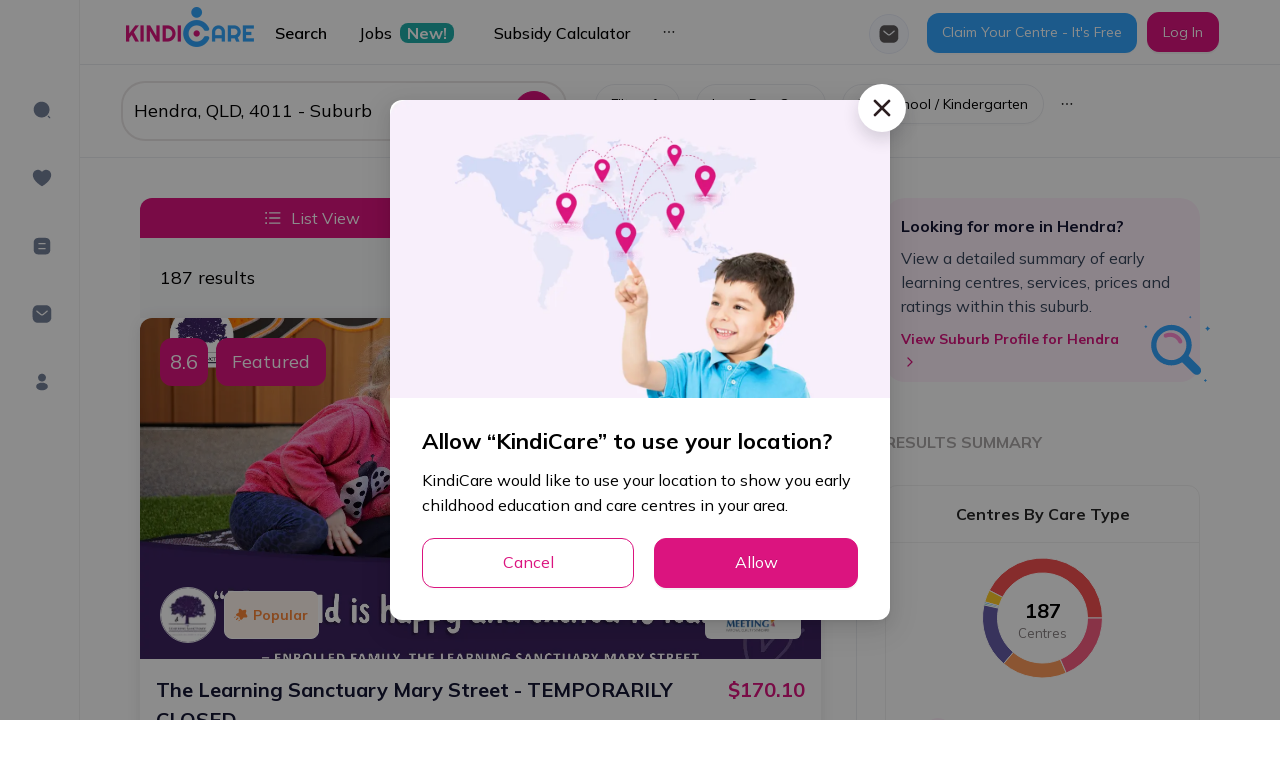

--- FILE ---
content_type: text/html; charset=utf-8
request_url: https://kindicare.com/childcare/centres/Australia/QLD/4011/hendra
body_size: 99687
content:
<!DOCTYPE html><html lang="en"><head><link rel="preconnect" href="https://fonts.gstatic.com" crossorigin /><meta name="viewport" content="width=device-width"/><meta charSet="utf-8"/><link rel="preconnect" href="https://fonts.googleapis.com"/><link rel="preconnect" href="https://fonts.gstatic.com" crossorigin="true"/><script src="https://maps.googleapis.com/maps/api/js?key=AIzaSyDIOK0yPGj_da037jzNU7AJ0MoW_InopNw&amp;libraries=places"></script><link rel="canonical" href="https://kindicare.com/childcare/centres/Australia/QLD/4011/hendra"/><script src="/appsFlyerSmartBanner.js"></script><link rel="preload" as="image" imagesrcset="/_next/image?url=%2Fimages%2Flogo.png&amp;w=256&amp;q=75 1x, /_next/image?url=%2Fimages%2Flogo.png&amp;w=384&amp;q=75 2x"/><title>Compare Childcare Services in Hendra, QLD 4011 | KindiCare</title><meta property="og:image" content="https://files.kindicare.com/uploads/static/app-free.png"/><meta itemProp="image" content="https://files.kindicare.com/uploads/static/app-free.png"/><link rel="apple-touch-icon" href="/app-touch-icon.png"/><meta name="description" content="Get 187 childcare services in Hendra, QLD compared automatically in pricing &amp; rating with KindiCare before applying the best child care places for your kids"/><meta itemProp="title" content="Compare Childcare Services in Hendra, QLD 4011 | KindiCare"/><meta itemProp="description" content="Get 187 childcare services in Hendra, QLD compared automatically in pricing &amp; rating with KindiCare before applying the best child care places for your kids"/><meta property="og:title" content="Compare Childcare Services in Hendra, QLD 4011 | KindiCare"/><meta property="og:site_name" content="Compare Childcare Services in Hendra, QLD 4011 | KindiCare"/><meta property="og:description" content="Get 187 childcare services in Hendra, QLD compared automatically in pricing &amp; rating with KindiCare before applying the best child care places for your kids"/><meta property="twitter:title" content="Compare Childcare Services in Hendra, QLD 4011 | KindiCare"/><meta property="twitter:description" content="Get 187 childcare services in Hendra, QLD compared automatically in pricing &amp; rating with KindiCare before applying the best child care places for your kids"/><script type="application/ld+json">{"@context":"https://schema.org/","@type":"Product","name":"Compare Childcare Services in Hendra, QLD 4011 | KindiCare","image":"https://files.kindicare.com/uploads/static/app-free.png","description":"Get 187 childcare services in Hendra, QLD compared automatically in pricing & rating with KindiCare before applying the best child care places for your kids","aggregateRating":{"@type":"AggregateRating","ratingValue":8.5,"ratingCount":187,"bestRating":10,"worstRating":1},"offers":{"@type":"AggregateOffer","lowPrice":0,"highPrice":225,"priceCurrency":"AUD","category":"Available Childcare"}}</script><meta name="next-head-count" content="22"/><link rel="preload" href="/_next/static/css/8e2a74d48100b5f2.css" as="style"/><link rel="stylesheet" href="/_next/static/css/8e2a74d48100b5f2.css" data-n-g=""/><link rel="preload" href="/_next/static/css/95222bdbe0424eb4.css" as="style"/><link rel="stylesheet" href="/_next/static/css/95222bdbe0424eb4.css" data-n-p=""/><link rel="preload" href="/_next/static/css/f70e9e5b63ca8990.css" as="style"/><link rel="stylesheet" href="/_next/static/css/f70e9e5b63ca8990.css" data-n-p=""/><noscript data-n-css=""></noscript><script defer="" nomodule="" src="/_next/static/chunks/polyfills-5cd94c89d3acac5f.js"></script><script defer="" src="/_next/static/chunks/1653-efd47d60dd0cf05c.js"></script><script defer="" src="/_next/static/chunks/8187.139066ff0a688b10.js"></script><script defer="" src="/_next/static/chunks/1538.edbff6f1b8909079.js"></script><script defer="" src="/_next/static/chunks/2191.ab1b7586340bee9b.js"></script><script src="/_next/static/chunks/webpack-17df2d9ba058a7fa.js" defer=""></script><script src="/_next/static/chunks/framework-eeba1b405d308ec4.js" defer=""></script><script src="/_next/static/chunks/main-102678c563a2cee4.js" defer=""></script><script src="/_next/static/chunks/pages/_app-647c44a95fcbeef7.js" defer=""></script><script src="/_next/static/chunks/36bcf0ca-5759adef8f17d3a3.js" defer=""></script><script src="/_next/static/chunks/2895-567673800ccbcc5c.js" defer=""></script><script src="/_next/static/chunks/1968-a9c7380ffc85d872.js" defer=""></script><script src="/_next/static/chunks/2783-d9867df52a042b6b.js" defer=""></script><script src="/_next/static/chunks/921-5296e6c6f7d29e9d.js" defer=""></script><script src="/_next/static/chunks/4495-5e0bdbdee492bfe8.js" defer=""></script><script src="/_next/static/chunks/8299-005ee353bbc8ab12.js" defer=""></script><script src="/_next/static/chunks/5009-fc7ddbfa7342b37a.js" defer=""></script><script src="/_next/static/chunks/9706-744b71a47cf9d0b3.js" defer=""></script><script src="/_next/static/chunks/2793-390fdd020e2726c9.js" defer=""></script><script src="/_next/static/chunks/1364-36e374f54d2550e1.js" defer=""></script><script src="/_next/static/chunks/8049-236a3e05a753c8cc.js" defer=""></script><script src="/_next/static/chunks/3686-6696e689252ea503.js" defer=""></script><script src="/_next/static/chunks/1646-c3d9dc8d1fae0365.js" defer=""></script><script src="/_next/static/chunks/8774-6f33a1acba8e565d.js" defer=""></script><script src="/_next/static/chunks/pages/childcare/centres/%5Bcountry%5D/%5Bstate%5D/%5Bpostcode%5D/%5Bsuburb%5D-93a2dea8c7e2d7b4.js" defer=""></script><script src="/_next/static/EYeQpv-jbQd1LPTy-4Apf/_buildManifest.js" defer=""></script><script src="/_next/static/EYeQpv-jbQd1LPTy-4Apf/_ssgManifest.js" defer=""></script><script src="/_next/static/EYeQpv-jbQd1LPTy-4Apf/_middlewareManifest.js" defer=""></script><style data-styled="" data-styled-version="5.3.5">.ldWIDY{padding:32px 0 60px 0;border-top:1px solid var(--border-color-light);}/*!sc*/
.ldWIDY .mainFooter{background:var(--bg-footer);color:var(--text-footer);-webkit-transition:all 0.5s linear;transition:all 0.5s linear;}/*!sc*/
.ldWIDY .ant-layout-footer{padding:0 !important;}/*!sc*/
.ldWIDY .footer-logo{height:35px;}/*!sc*/
.ldWIDY .footer-divider{background:rgba(255,255,255,0.1);margin-bottom:0px;margin-top:110px;}/*!sc*/
.ldWIDY a{color:var(--text-footer);font-size:14px;}/*!sc*/
.ldWIDY a:hover,.ldWIDY a:focus{color:var(--text-footer) !important;}/*!sc*/
.ldWIDY .footer-social-icon{width:40px;height:40px;display:-webkit-box;display:-webkit-flex;display:-ms-flexbox;display:flex;-webkit-box-pack:center;-webkit-justify-content:center;-ms-flex-pack:center;justify-content:center;-webkit-align-items:center;-webkit-box-align:center;-ms-flex-align:center;align-items:center;border:1px solid #39a4fc;border-radius:50%;}/*!sc*/
.ldWIDY .footer-social-icon .anticon{color:#39a4fc;font-size:14px;}/*!sc*/
.ldWIDY .footer-social-icon:hover{background:#39a4fc;}/*!sc*/
.ldWIDY .footer-social-icon:hover .anticon{color:#fff;font-size:14px;}/*!sc*/
@media only screen and (max-width:425px){.ldWIDY .footer-menu-col{display:block;-webkit-flex:0 0 100%;-ms-flex:0 0 100%;flex:0 0 100%;max-width:100%;}}/*!sc*/
@media only screen and (max-width:768px){.ldWIDY .mainFooter .col-footer-left{text-align:center;}.ldWIDY .mainFooter .col-footer-left img{margin:auto;}}/*!sc*/
@media only screen and (max-width:576px){.ldWIDY .ant-layout-footer{margin-bottom:30px;}}/*!sc*/
data-styled.g1[id="styles__FooterStyles-sc-e4wbcu-0"]{content:"ldWIDY,"}/*!sc*/
.bnxBZO{display:-webkit-box;display:-webkit-flex;display:-ms-flexbox;display:flex;-webkit-box-pack:justify;-webkit-justify-content:space-between;-ms-flex-pack:justify;justify-content:space-between;-webkit-align-items:center;-webkit-box-align:center;-ms-flex-align:center;align-items:center;height:56px;padding:8px 16px;background:#f7f8f9;border-bottom:1px solid #ebecf0;line-height:19px;}/*!sc*/
.bnxBZO .ant-image{width:32px;height:32px;margin:0 12px;}/*!sc*/
.bnxBZO .ant-image-img{background:#ffffff;border:0.5px solid #ebecf0;border-radius:7px;}/*!sc*/
.bnxBZO .ant-btn{padding:2px 13px;width:60px;height:28px;border-radius:12px;box-shadow:none;}/*!sc*/
@media (min-width:577px){.bnxBZO{display:none;}}/*!sc*/
data-styled.g2[id="styles__SmartBannerContainer-sc-v7rkcx-0"]{content:"bnxBZO,"}/*!sc*/
.bgCaAa{min-height:30%;max-width:calc(100vw - 50px);}/*!sc*/
.bgCaAa.reset-padding-top-body .ant-modal-body{padding-top:0 !important;}/*!sc*/
.bgCaAa.reset-padding-bottom-body .ant-modal-body{padding-bottom:0;}/*!sc*/
.bgCaAa.modal-scroll-y .ant-modal-body{max-height:70vh;overflow-y:auto;}/*!sc*/
.bgCaAa .ant-modal-content{overflow:visible;}/*!sc*/
.bgCaAa .ant-modal-header{border-bottom:1px solid var(--border-color-light);text-align:center;font-weight:700;font-size:24px;line-height:32px;padding:16px;}/*!sc*/
.bgCaAa .ant-modal-close,.bgCaAa .ant-modal-close-icon,.bgCaAa .ant-modal-close-x > .anticon{font-size:18px;display:-webkit-box;display:-webkit-flex;display:-ms-flexbox;display:flex;-webkit-box-pack:center;-webkit-justify-content:center;-ms-flex-pack:center;justify-content:center;-webkit-align-items:center;-webkit-box-align:center;-ms-flex-align:center;align-items:center;width:48px;height:48px;}/*!sc*/
.bgCaAa .ant-modal-close{border-radius:50%;background:#ffffff;box-shadow:0 8px 16px rgb(39 40 51 / 16%);top:-16px;right:-16px;}/*!sc*/
.bgCaAa .ant-modal-close-x{width:48px !important;height:48px !important;line-height:60px !important;color:var(--color-grey);}/*!sc*/
.bgCaAa .multi-upload-wrapper .ant-form-item:not(:first-child){display:none;}/*!sc*/
.bgCaAa .multi-upload-wrapper .ant-form-item:first-child{margin-bottom:10px;}/*!sc*/
.bgCaAa textarea:hover,.bgCaAa .ant-input:hover,.bgCaAa .ant-select-single:not(.ant-select-customize-input) .ant-select-selector:hover,.bgCaAa .ant-select-selection:hover,.bgCaAa .ant-input-number:hover,.bgCaAa .ant-select-dropdown-menu-item:hover,.bgCaAa .ant-select-dropdown-menu:hover,.bgCaAa .ant-select-dropdown:hover,.bgCaAa .ant-select-clear-icon:hover,.bgCaAa .ant-select-dropdown-menu-vertical:hover,.bgCaAa .ant-picker:hover,.bgCaAa .ant-checkbox-inner:hover,.bgCaAa textarea:focus,.bgCaAa .ant-input:focus,.bgCaAa .ant-select-single:not(.ant-select-customize-input) .ant-select-selector:focus,.bgCaAa .ant-select-selection:focus,.bgCaAa .ant-input-number:focus,.bgCaAa .ant-select-dropdown-menu-item:focus,.bgCaAa .ant-select-dropdown-menu:focus,.bgCaAa .ant-select-dropdown:focus,.bgCaAa .ant-select-clear-icon:focus,.bgCaAa .ant-select-dropdown-menu-vertical:focus,.bgCaAa .ant-picker:focus,.bgCaAa .ant-checkbox-inner:focus,.bgCaAa textarea:active,.bgCaAa .ant-input:active,.bgCaAa .ant-select-single:not(.ant-select-customize-input) .ant-select-selector:active,.bgCaAa .ant-select-selection:active,.bgCaAa .ant-input-number:active,.bgCaAa .ant-select-dropdown-menu-item:active,.bgCaAa .ant-select-dropdown-menu:active,.bgCaAa .ant-select-dropdown:active,.bgCaAa .ant-select-clear-icon:active,.bgCaAa .ant-select-dropdown-menu-vertical:active,.bgCaAa .ant-picker:active,.bgCaAa .ant-checkbox-inner:active{border:1px solid var(--primary);}/*!sc*/
.bgCaAa .ant-select-focused:not(.ant-select-disabled).ant-select:not(.ant-select-customize-input) .ant-select-selector,.bgCaAa .ant-picker:hover,.bgCaAa .ant-picker-focused,.bgCaAa .ant-radio-checked .ant-radio-inner,.bgCaAa .ant-input:focus{border:1px solid var(--primary);box-shadow:none;}/*!sc*/
.bgCaAa .ant-checkbox-checked::after{border:none;}/*!sc*/
.bgCaAa .ant-checkbox-wrapper:hover .ant-checkbox-inner,.bgCaAa .ant-checkbox:hover .ant-checkbox-inner,.bgCaAa .ant-checkbox-input:focus + .ant-checkbox-inner{border:1px solid var(--primary);}/*!sc*/
.bgCaAa .ant-checkbox-checked .ant-checkbox-inner,.bgCaAa .ant-radio-inner::after{background-color:var(--primary);border:1px solid var(--primary);}/*!sc*/
.bgCaAa .ant-checkbox-checked .ant-checkbox-inner:hover{border:none !important;}/*!sc*/
.bgCaAa .ant-input-affix-wrapper{border-radius:var(--border-radius);}/*!sc*/
.bgCaAa .ant-input-affix-wrapper .ant-input{border:none;}/*!sc*/
.bgCaAa .ant-input-affix-wrapper .ant-input:active{border:none;}/*!sc*/
.bgCaAa .ant-input-affix-wrapper-focused{border:1px solid var(--primary) !important;}/*!sc*/
.bgCaAa .ant-select-selection__clear{background-color:transparent;color:white;border-radius:5px;}/*!sc*/
.bgCaAa .ant-select-arrow-icon{background-color:transparent;}/*!sc*/
.bgCaAa *{-webkit-font-smoothing:antialiased;-moz-osx-font-smoothing:grayscale;}/*!sc*/
.bgCaAa .ant-modal-footer{border:1px solid var(--border-color-light);padding:16px;}/*!sc*/
.bgCaAa .ant-modal-footer .ant-btn-primary:not(:disabled){background-color:var(--primary);}/*!sc*/
.bgCaAa .ant-modal-footer .ant-btn-default:hover{color:var(--primary);}/*!sc*/
.bgCaAa .ant-modal-footer > button{min-width:100px;}/*!sc*/
.bgCaAa .ant-modal-footer > button:not(:first-child){margin-left:16px !important;}/*!sc*/
.bgCaAa .ant-modal-footer .ant-btn-default{border:1px solid var(--primary);}/*!sc*/
.bgCaAa .ant-modal-footer .ant-btn-primary{border:none;}/*!sc*/
.bgCaAa .ant-calendar-picker,.bgCaAa .ant-select{width:100%;}/*!sc*/
.bgCaAa .ant-form-item-control{line-height:2;}/*!sc*/
.bgCaAa .ant-form-item-label{line-height:1.5em;padding-bottom:5px;}/*!sc*/
.bgCaAa .ant-input-number,.bgCaAa .ant-picker{width:100%;}/*!sc*/
.bgCaAa .ant-form-item .ant-form-item-explain{margin-top:3px;}/*!sc*/
.bgCaAa .ant-input-number{border-radius:var(--border-radius);}/*!sc*/
.bgCaAa .add-centre-modal .ant-modal-title{font-size:24px;font-weight:bold;}/*!sc*/
data-styled.g3[id="styles__ModalWrapper-sc-1r9gsvc-0"]{content:"bgCaAa,"}/*!sc*/
.YWtTq{overflow:hidden;background:white;border-bottom:1px solid #e8eaee;}/*!sc*/
.YWtTq.header-pink-bg{background-color:#fff4fc;}/*!sc*/
.YWtTq.header-pink-bg .header-wrapper,.YWtTq.header-pink-bg .header-menu{background-color:#fff4fc;}/*!sc*/
.YWtTq .ant-layout-header{padding:0 !important;border-bottom:none;}/*!sc*/
.YWtTq .header-wrapper{padding:10px 0;background:#fff;height:100%;}/*!sc*/
.YWtTq .header-wrapper .header-center{height:100%;position:absolute;top:50%;left:50%;-webkit-transform:translate(-50%,-50%);-ms-transform:translate(-50%,-50%);transform:translate(-50%,-50%);padding:10px;cursor:pointer;}/*!sc*/
.YWtTq .header-wrapper .header-center img{height:100%;object-fit:contain;}/*!sc*/
.YWtTq .header-logo{margin-right:10px;cursor:pointer;}/*!sc*/
.YWtTq .header-logo img{height:30px;}/*!sc*/
.YWtTq .header-search-input{max-width:350px;border-radius:10px;color:white;border:none;border-radius:5px;}/*!sc*/
.YWtTq .header-search-input .ant-input-suffix{color:#111111;height:100%;border-left:1px solid #efefef;}/*!sc*/
.YWtTq .mobile-menu-icon{display:none;cursor:pointer;width:30px;}/*!sc*/
.YWtTq .mobile-menu-icon:hover{-webkit-transform:scale(1.1);-ms-transform:scale(1.1);transform:scale(1.1);}/*!sc*/
.YWtTq .header-login-btn{border-color:inherit;}/*!sc*/
.YWtTq .header-login-btn:hover{-webkit-transform:scale(1.05);-ms-transform:scale(1.05);transform:scale(1.05);}/*!sc*/
.YWtTq .header-desktop-menu{overflow:hidden;}/*!sc*/
.YWtTq .header-desktop-menu a{font-weight:500;font-size:14px;line-height:15px;}/*!sc*/
.YWtTq .header-desktop-menu a:hover{-webkit-transform:scale(1.1);-ms-transform:scale(1.1);transform:scale(1.1);}/*!sc*/
.YWtTq .hiddenCheckbox{display:none;}/*!sc*/
.YWtTq .mail-box{padding-top:29px;padding-right:8px;}/*!sc*/
.YWtTq .user-info .ant-avatar{width:40px !important;height:40px !important;}/*!sc*/
.YWtTq .mail-box-auth{display:-webkit-box;display:-webkit-flex;display:-ms-flexbox;display:flex;-webkit-align-items:center;-webkit-box-align:center;-ms-flex-align:center;align-items:center;-webkit-box-pack:center;-webkit-justify-content:center;-ms-flex-pack:center;justify-content:center;}/*!sc*/
.YWtTq .header-btn-icon{background-color:#f6f9ff;width:40px !important;height:40px !important;display:-webkit-box;display:-webkit-flex;display:-ms-flexbox;display:flex;-webkit-align-items:center;-webkit-box-align:center;-ms-flex-align:center;align-items:center;-webkit-box-pack:center;-webkit-justify-content:center;-ms-flex-pack:center;justify-content:center;}/*!sc*/
.YWtTq .header-btn-icon .anticon{font-size:16px;color:var(--text-secondary);}/*!sc*/
.YWtTq .header-btn-icon:hover{background-color:#fff0fb;}/*!sc*/
.YWtTq .header-btn-icon:hover .anticon{color:var(--primary);}/*!sc*/
.YWtTq .header-btn-icon-selected{background-color:#fff0fb;border:none;}/*!sc*/
.YWtTq .header-btn-icon-selected .anticon{color:var(--primary);}/*!sc*/
@media only screen and (max-width:1100px){.YWtTq .header-desktop-menu,.YWtTq .header-search-input{display:none;}.YWtTq .mobile-menu-icon{display:block;}.YWtTq .ant-layout-header{padding:0px 20px;}.YWtTq .header-login-btn{display:none;}}/*!sc*/
@media only screen and (max-width:768px){.YWtTq .mobile-menu-icon{margin-left:10px;}}/*!sc*/
.YWtTq .dropdown-user{color:#fff;display:-webkit-box;display:-webkit-flex;display:-ms-flexbox;display:flex;-webkit-align-items:center;-webkit-box-align:center;-ms-flex-align:center;align-items:center;-webkit-box-pack:center;-webkit-justify-content:center;-ms-flex-pack:center;justify-content:center;}/*!sc*/
.YWtTq .dropdown-user .avatar-user{background:#2d1f21;border:2px solid rgba(255,255,255,0.6);display:-webkit-box;display:-webkit-flex;display:-ms-flexbox;display:flex;-webkit-align-items:center;-webkit-box-align:center;-ms-flex-align:center;align-items:center;-webkit-box-pack:center;-webkit-justify-content:center;-ms-flex-pack:center;justify-content:center;margin-right:5px;cursor:pointer;}/*!sc*/
.YWtTq .dropdown-user .avatar-user.has-avatar{background:var(--avatar-bg);border:1px solid var(--border-color-light);}/*!sc*/
.YWtTq .dropdown-user .avatar-user > .anticon{font-size:16px;}/*!sc*/
.YWtTq .dropdown-user .arrow-down{font-size:10px;}/*!sc*/
@media only screen and (max-width:576px){.YWtTq .header-center{width:100px;}.YWtTq .header-right .header-space-group-btn{gap:10px !important;}.YWtTq .header-right .languages-dropdown,.YWtTq .header-right .group-header{display:none !important;}@media only screen and (max-width:425px){.YWtTq .header-right{margin-right:-20px !important;}}@media only screen and (max-width:1100px){.YWtTq .header-right{margin-right:10px;}}}/*!sc*/
data-styled.g5[id="styles__HeaderStyles-sc-cjliml-0"]{content:"YWtTq,"}/*!sc*/
.flPGlb .ant-drawer-body{display:-webkit-box;display:-webkit-flex;display:-ms-flexbox;display:flex;-webkit-flex-direction:column;-ms-flex-direction:column;flex-direction:column;-webkit-box-pack:justify;-webkit-justify-content:space-between;-ms-flex-pack:justify;justify-content:space-between;}/*!sc*/
.flPGlb .header-group-button{margin-top:30px;}/*!sc*/
.flPGlb .header-group-button .ant-btn{width:100%;}/*!sc*/
.flPGlb .space-wrapper-modal{text-align:center;width:100%;}/*!sc*/
.flPGlb .ant-drawer-header{border:0;-webkit-flex-direction:row-reverse;-ms-flex-direction:row-reverse;flex-direction:row-reverse;-webkit-align-items:center;-webkit-box-align:center;-ms-flex-align:center;align-items:center;}/*!sc*/
.flPGlb .ant-drawer-header .ant-drawer-header-title{-webkit-box-pack:end;-webkit-justify-content:flex-end;-ms-flex-pack:end;justify-content:flex-end;}/*!sc*/
.flPGlb .ant-drawer-header .ant-drawer-extra .header-logo{max-height:37px;}/*!sc*/
.flPGlb .ant-drawer-header .ant-drawer-title{text-transform:unset;text-align:center;font-weight:600;font-size:20px;}/*!sc*/
.flPGlb .header-search-input .ant-input-prefix{margin-right:20px;}/*!sc*/
.flPGlb .active-menu-item::before{content:'';position:absolute;left:0;top:0;bottom:0;width:3px;background-color:var(--primary);border-radius:3px;}/*!sc*/
data-styled.g6[id="styles__DrawerMenuMobileStyles-sc-cjliml-1"]{content:"flPGlb,"}/*!sc*/
.deCGLc .mainHeader{background:transparent;-webkit-transition:all 0.3s linear;transition:all 0.3s linear;}/*!sc*/
.deCGLc .header-menu{width:300px;border-bottom:none !important;}/*!sc*/
.deCGLc .header-menu .ant-menu-item:not(:hover){color:var(--text-secondary);}/*!sc*/
.deCGLc .header-menu .ant-menu-item{display:-webkit-box;display:-webkit-flex;display:-ms-flexbox;display:flex;-webkit-align-items:center;-webkit-box-align:center;-ms-flex-align:center;align-items:center;}/*!sc*/
.deCGLc .header-menu__item{display:-webkit-box;display:-webkit-flex;display:-ms-flexbox;display:flex;-webkit-align-items:center;-webkit-box-align:center;-ms-flex-align:center;align-items:center;}/*!sc*/
.deCGLc .header-menu__item-flag{margin-left:5px;height:20px;}/*!sc*/
.deCGLc .ant-menu-horizontal:not(.ant-menu-dark) > .ant-menu-item,.deCGLc .ant-menu-horizontal:not(.ant-menu-dark) > .ant-menu-submenu{padding:0 16px !important;}/*!sc*/
.deCGLc .header-mobile-menu .ant-menu-item{text-align:center !important;}/*!sc*/
data-styled.g7[id="styles__HeaderMenuStyles-sc-cjliml-2"]{content:"deCGLc,"}/*!sc*/
.bUePW .mobile-btn-login{display:none;}/*!sc*/
@media (max-width:576px){.bUePW .ant-btn{font-weight:700;}.bUePW .login-menu-btn{width:100%;font-weight:700;}.bUePW .btn-login{width:100%;}.bUePW .mobile-btn-login{display:-webkit-inline-box;display:-webkit-inline-flex;display:-ms-inline-flexbox;display:inline-flex;}.bUePW > .ant-space > .ant-space-item:nth-child(3){display:none;}.bUePW > .ant-space{width:100%;padding:16px;}.bUePW .btn-second-primary{width:100%;}.bUePW .mobile-btn-login{width:100%;}.bUePW .mobile-btn-login .ant-btn{width:100%;}}/*!sc*/
data-styled.g9[id="styles__GroupActionsHeaderStyles-sc-cjliml-4"]{content:"bUePW,"}/*!sc*/
.ldvvPe{border-bottom:1px solid var(--border-color-light);height:57px !important;display:-webkit-box;display:-webkit-flex;display:-ms-flexbox;display:flex;-webkit-align-items:center;-webkit-box-align:center;-ms-flex-align:center;align-items:center;margin:0 !important;}/*!sc*/
.jFSjCN{height:57px !important;display:-webkit-box;display:-webkit-flex;display:-ms-flexbox;display:flex;-webkit-align-items:center;-webkit-box-align:center;-ms-flex-align:center;align-items:center;margin:0 !important;}/*!sc*/
data-styled.g12[id="styles__SubMenuItemStyle-sc-cjliml-7"]{content:"ldvvPe,jFSjCN,"}/*!sc*/
.hsvFkW{background-color:var(--bg-green);color:var(--text-white);}/*!sc*/
data-styled.g13[id="styles__TagStyle-sc-cjliml-8"]{content:"hsvFkW,"}/*!sc*/
.jDFsRj{font-weight:600 !important;color:var(--text-primary);}/*!sc*/
data-styled.g14[id="styles__SubMenuStyle-sc-cjliml-9"]{content:"jDFsRj,"}/*!sc*/
.jvNpju{--primaryColor:var(--primary);--secondaryColor:var(--bg-pastel-pink);margin:0;width:100%;}/*!sc*/
.jvNpju .ant-badge{margin-top:10px !important;}/*!sc*/
.jvNpju .ant-badge .anticon{font-size:16px;color:var(--text-grey-l1);}/*!sc*/
.jvNpju .sider{position:relative;}/*!sc*/
.jvNpju .sider__menu{height:calc(110vh - 65px);padding:70px 12px;width:240px;}/*!sc*/
.jvNpju .sider__menu .ant-menu-item{margin:12px 0;width:60px;height:56px;display:-webkit-box;display:-webkit-flex;display:-ms-flexbox;display:flex;-webkit-align-items:center;-webkit-box-align:center;-ms-flex-align:center;align-items:center;padding-left:20px !important;color:var(--text-grey-l1);-webkit-transition-property:width;transition-property:width;border-radius:6px;}/*!sc*/
.jvNpju .sider__menu .ant-menu-item.ant-menu-item-selected{position:relative;background-color:var(--secondaryColor);color:var(--primaryColor);font-weight:700;}/*!sc*/
.jvNpju .sider__menu .ant-menu-item.ant-menu-item-selected::before{content:'';width:4px;height:100%;background-color:var(--primaryColor);position:absolute;left:0;}/*!sc*/
.jvNpju .sider__menu .ant-menu-item.ant-menu-item-selected::after{display:none;}/*!sc*/
.jvNpju .sider__menu .ant-menu-item-icon.anticon{font-size:20px;line-height:20px;width:20px;height:20px;display:inline-block;-webkit-flex-shrink:0;-ms-flex-negative:0;flex-shrink:0;}/*!sc*/
.jvNpju .content{height:calc(100vh - 65px);overflow:auto;}/*!sc*/
data-styled.g18[id="styles__JobsStyles-sc-phakjx-0"]{content:"jvNpju,"}/*!sc*/
.hEMHcj{font-size:20px;color:#ffffff;padding:4px;background:var(--primary);border-radius:8px;display:-webkit-inline-box;display:-webkit-inline-flex;display:-ms-inline-flexbox;display:inline-flex;}/*!sc*/
.hEMHcj img{object-fit:contain;}/*!sc*/
data-styled.g19[id="styles__KindiRatingStyles-sc-cgt2a6-0"]{content:"hEMHcj,"}/*!sc*/
.fakGDW{min-height:100vh;}/*!sc*/
.fakGDW .ant-layout-sider{background-color:white;}/*!sc*/
.fakGDW .ant-layout-content{width:100%;}/*!sc*/
data-styled.g37[id="styles__PublicLayoutStyles-sc-1t2xf67-0"]{content:"fakGDW,"}/*!sc*/
@media only screen and (min-width:576px) and (max-width:1400px){.iifCkM{padding-left:var(--pl-60);}}/*!sc*/
data-styled.g38[id="styles__HeaderStyle-sc-1t2xf67-1"]{content:"iifCkM,"}/*!sc*/
.fdjUGm{max-width:100%;}/*!sc*/
.fdjUGm.centre-address-distance__ellipsis{overflow:hidden;display:-webkit-inline-box;display:-webkit-inline-flex;display:-ms-inline-flexbox;display:inline-flex;-webkit-align-items:center;-webkit-box-align:center;-ms-flex-align:center;align-items:center;-webkit-box-pack:center;-webkit-justify-content:center;-ms-flex-pack:center;justify-content:center;}/*!sc*/
.fdjUGm.centre-address-distance__ellipsis .centre-address-distance__value{white-space:nowrap;}/*!sc*/
.fdjUGm.centre-address-distance__ellipsis .centre-address-distance__address{overflow:hidden;text-overflow:ellipsis;white-space:nowrap;}/*!sc*/
.fdjUGm .dot{font-size:6px;color:#d0d5dd;vertical-align:middle;margin:0 3px;}/*!sc*/
@media only screen and (max-width:576px){.fdjUGm .centre-address-distance__value{font-size:14px !important;}.fdjUGm .centre-address-distance__address{font-size:14px !important;}}/*!sc*/
data-styled.g51[id="styles__CentreAddressDistanceStyles-sc-1nvjweq-0"]{content:"fdjUGm,"}/*!sc*/
.cikxPJ{position:fixed;top:0;left:0;right:0;bottom:0;z-index:1999;}/*!sc*/
.cikxPJ .loading-image-wrapper{padding:20px;border-radius:20px;-webkit-filter:drop-shadow(0px 0px 10px rgba(0,0,0,0.5));filter:drop-shadow(0px 0px 10px rgba(0,0,0,0.5));background:#fff;}/*!sc*/
.cikxPJ img{width:70px;height:70px;object-fit:cover;}/*!sc*/
.cikxPJ .loading-player{border-radius:20px;width:96px;height:96px;background:#fff;-webkit-filter:drop-shadow(0px 0px 10px rgba(0,0,0,0.5));filter:drop-shadow(0px 0px 10px rgba(0,0,0,0.5));}/*!sc*/
data-styled.g56[id="styles__LoadingStyles-sc-qzysxx-0"]{content:"cikxPJ,"}/*!sc*/
::-webkit-scrollbar-thumb{border-radius:3px !important;background:var(--color-gray-neutral) !important;}/*!sc*/
::-webkit-scrollbar-track{background:var(--scrollbar-track) !important;}/*!sc*/
::-webkit-scrollbar-thumb:hover{border-radius:3px !important;background:var(--scrollbar-thumb) !important;}/*!sc*/
::-webkit-scrollbar{width:6px;height:6px;background:var(--scrollbar-track) !important;}/*!sc*/
.loading .ant-modal-content{background-color:transparent;box-shadow:none;}/*!sc*/
.border-color-btn{border-color:var(--primary);}/*!sc*/
.ant-layout{background-color:var(--bg-content);}/*!sc*/
.ant-slider-track{background-color:var(--primary);}/*!sc*/
.ant-slider-handle{border-color:var(--primary);}/*!sc*/
.ant-slider-rail{background-color:#e1e1e1 !important;height:5px;}/*!sc*/
.ant-slider-handle{width:20px;height:20px;background-color:var(--primary);border-color:var(--primary);-webkit-transform:translate(-50%,-2px) !important;-ms-transform:translate(-50%,-2px) !important;transform:translate(-50%,-2px) !important;}/*!sc*/
@-webkit-keyframes slideFromBottom{from{-webkit-transform:translate(0px,100vh);-ms-transform:translate(0px,100vh);transform:translate(0px,100vh);}to{-webkit-transform:translate(0px,0px);-ms-transform:translate(0px,0px);transform:translate(0px,0px);}}/*!sc*/
@keyframes slideFromBottom{from{-webkit-transform:translate(0px,100vh);-ms-transform:translate(0px,100vh);transform:translate(0px,100vh);}to{-webkit-transform:translate(0px,0px);-ms-transform:translate(0px,0px);transform:translate(0px,0px);}}/*!sc*/
@-webkit-keyframes noAnim{}/*!sc*/
@keyframes noAnim{}/*!sc*/
@-webkit-keyframes slideFromTopToBottom{from{-webkit-transform:translate(0px,0px);-ms-transform:translate(0px,0px);transform:translate(0px,0px);}to{-webkit-transform:translate(0px,100vh);-ms-transform:translate(0px,100vh);transform:translate(0px,100vh);}}/*!sc*/
@keyframes slideFromTopToBottom{from{-webkit-transform:translate(0px,0px);-ms-transform:translate(0px,0px);transform:translate(0px,0px);}to{-webkit-transform:translate(0px,100vh);-ms-transform:translate(0px,100vh);transform:translate(0px,100vh);}}/*!sc*/
.ant-modal-header{border-bottom:0;}/*!sc*/
.ant-modal-header .ant-modal-title{font-size:24px;font-weight:bold;}/*!sc*/
.ant-form-item-label{font-weight:bold;font-size:14px;}/*!sc*/
.ant-divider-horizontal{margin:15px 0;}/*!sc*/
.ant-breadcrumb{font-size:var(--font-size-s);color:var(--text-primary);}/*!sc*/
.ant-breadcrumb a{color:var(--text-primary);}/*!sc*/
.ant-anchor{padding-left:0;}/*!sc*/
.ant-anchor-ink{display:none;}/*!sc*/
.ant-drawer-header .ant-drawer-title{text-transform:uppercase;font-weight:700;font-size:22px;}/*!sc*/
.ant-drawer-body{padding:10px 0;}/*!sc*/
.ant-drawer-body .drawer-title-item{padding:10px 24px;font-weight:700;}/*!sc*/
.ant-drawer-body .menu-item{margin:0;font-size:var(--font-size-l);}/*!sc*/
.ant-form-item-label > label.ant-form-item-required{display:inline;}/*!sc*/
.ant-form-item-label > label.ant-form-item-required:not(.ant-form-item-required-mark-optional)::after{display:inline-block;margin-right:4px;color:#ff4d4f;font-size:14px;font-family:var(--font-family);line-height:1;content:'*';}/*!sc*/
.ant-form-item-label > label.ant-form-item-required:not(.ant-form-item-required-mark-optional)::before{display:none !important;content:'' !important;}/*!sc*/
.ant-layout,.ant-layout-content{max-width:100vw;overflow-x:visible;}/*!sc*/
.ant-image-preview-img-wrapper{display:-webkit-box;display:-webkit-flex;display:-ms-flexbox;display:flex;-webkit-box-pack:center;-webkit-justify-content:center;-ms-flex-pack:center;justify-content:center;-webkit-align-items:center;-webkit-box-align:center;-ms-flex-align:center;align-items:center;}/*!sc*/
.ant-image-preview-mask{background:black !important;}/*!sc*/
.ant-image-preview-operations .anticon-rotate-left,.ant-image-preview-operations .anticon-rotate-right{display:none;}/*!sc*/
.ant-empty-img-default{max-width:100%;}/*!sc*/
.popup-overflow-menu-button .ant-menu-item:not(.ant-menu-item-selected) button{background:#ffffff;border:1px solid var(--border-color-light);box-sizing:border-box;border-radius:32px;}/*!sc*/
.popup-overflow-menu-button .ant-menu-item:not(.ant-menu-item-selected) button:hover{border-color:var(--primary) !important;}/*!sc*/
.popup-overflow-menu-button .ant-menu-item-selected{background-color:#fff !important;}/*!sc*/
.popup-overflow-menu-button .ant-menu-item-selected button{background:var(--bg-pastel-pink) !important;border:1px solid var(--primary) !important;border-radius:32px;color:var(--primary) !important;}/*!sc*/
.popup-overflow-filter-job-menu .ant-menu-item-selected{background-color:#fff !important;}/*!sc*/
.popup-overflow-filter-job-menu .ant-menu-item-selected button{margin-bottom:20px;background:var(--bg-pastel-green-l100) !important;border:1px solid var(--text-green) !important;border-radius:32px;color:var(--text-green) !important;}/*!sc*/
.popup-overflow-filter-job-menu .ant-menu-item button:hover,.popup-overflow-filter-job-menu .ant-menu-item button:focus{border-color:var(--text-green) !important;color:var(--text-green) !important;}/*!sc*/
.popup-overflow-filter-job-menu .ant-menu-item:not(.ant-menu-item-selected) button{background:#ffffff;border:1px solid var(--border-color-light);box-sizing:border-box;border-radius:32px;margin-bottom:20px;}/*!sc*/
.popup-overflow-header-menu .ant-menu-sub{padding-top:10px;}/*!sc*/
.popup-overflow-header-menu .header-menu__item{display:-webkit-box;display:-webkit-flex;display:-ms-flexbox;display:flex;-webkit-align-items:center;-webkit-box-align:center;-ms-flex-align:center;align-items:center;}/*!sc*/
.popup-overflow-header-menu .header-menu__item-flag{margin-left:5px;height:20px;}/*!sc*/
.modal-screen::-webkit-scrollbar{display:none;}/*!sc*/
data-styled.g57[id="sc-global-envCt1"]{content:"sc-global-envCt1,"}/*!sc*/
html{box-sizing:border-box;}/*!sc*/
*,*::before,*::after{box-sizing:inherit;}/*!sc*/
body,h1,h2,h3,h4,h5,h6,p,pre,blockquote,figure,img,hr{margin:0;padding:0;}/*!sc*/
ul{margin:0;}/*!sc*/
embed,iframe,img,object,video{display:block;max-width:100%;}/*!sc*/
table{table-layout:fixed;width:100%;}/*!sc*/
[hidden]{display:none;}/*!sc*/
.h-32{height:32px;}/*!sc*/
.h-45{height:45px;}/*!sc*/
.h-48{height:48px !important;}/*!sc*/
.h-51{height:51px;}/*!sc*/
.h-12{height:3rem;}/*!sc*/
.h-full{height:100%;}/*!sc*/
.h-150vh{height:150vh;}/*!sc*/
.h-screen{height:100vh;}/*!sc*/
.h-0{height:0;}/*!sc*/
.h-2{height:2px;}/*!sc*/
.h-64{height:64px;}/*!sc*/
.h-192{height:192px;}/*!sc*/
.h-432{height:432px;}/*!sc*/
.h-772{height:772px;}/*!sc*/
.h-4\/6{height:66.666667%;}/*!sc*/
.h-2\/6{height:33.333333%;}/*!sc*/
.w-51{width:51px;}/*!sc*/
.w-56{width:56px;}/*!sc*/
.w-68{width:68px;}/*!sc*/
.w-100{width:100%;}/*!sc*/
.width-99{width:99%;}/*!sc*/
.w-132{width:132px;}/*!sc*/
.w-140{width:140px;}/*!sc*/
.w-120{width:120px;}/*!sc*/
.w-209{width:209px;}/*!sc*/
.w-220{width:220px;}/*!sc*/
.w-101{width:101px;}/*!sc*/
.w-257{width:257px;}/*!sc*/
.w-full{width:100%;}/*!sc*/
.w-80p{width:80%;}/*!sc*/
.w-unset{width:unset;}/*!sc*/
.w-auto{width:auto;}/*!sc*/
.w-unset-important{width:unset !important;}/*!sc*/
.width-65p{width:65%;}/*!sc*/
@media only screen and (max-width:576px){.xs\:w-176{width:176px !important;}}/*!sc*/
.max-w-full{max-width:100%;}/*!sc*/
@media only screen and (max-width:576px){.xs\:w-full{width:100% !important;}}/*!sc*/
.p-5{padding:5px;}/*!sc*/
.pt-2{padding-top:2px;}/*!sc*/
.pt-5{padding-top:5px;}/*!sc*/
.pt-9{padding-top:9px;}/*!sc*/
.p-t-30{padding-top:30px;}/*!sc*/
.p-t-26{padding-top:26px;}/*!sc*/
.pt-10{padding-top:10px;}/*!sc*/
.pt-15{padding-top:15px;}/*!sc*/
.pt-16{padding-top:16px;}/*!sc*/
.pt-20{padding-top:20px;}/*!sc*/
.pt-24{padding-top:24px;}/*!sc*/
.pt-30{padding-top:30px;}/*!sc*/
@media only screen and (max-width:576px){.xs\:pt-9{padding-top:2.25rem !important;}}/*!sc*/
.pt-32{padding-top:32px;}/*!sc*/
.pt-80{padding-top:80px;}/*!sc*/
.pb-6{padding-bottom:6px;}/*!sc*/
.pb-10{padding-bottom:10px;}/*!sc*/
.pb-20{padding-bottom:20px;}/*!sc*/
.pb-32{padding-bottom:32px;}/*!sc*/
.pb-60{padding-bottom:60px;}/*!sc*/
.pb-80{padding-bottom:80px;}/*!sc*/
.px-50{padding:50px 0;}/*!sc*/
.p-0{padding:0px;}/*!sc*/
.p-4{padding:4px;}/*!sc*/
.p-8{padding:8px;}/*!sc*/
.p-10{padding:10px;}/*!sc*/
.p-12{padding:12px;}/*!sc*/
.p-16{padding:16px;}/*!sc*/
.p-20{padding:20px;}/*!sc*/
.pl-2{padding-left:0.5rem;}/*!sc*/
@media only screen and (max-width:576px){.xs\:p-16{padding:16px !important;}}/*!sc*/
@media only screen and (max-width:576px){.xs\:p-24{padding:24px !important;}}/*!sc*/
@media only screen and (max-width:576px){.xs\:pb-9{padding-bottom:2.25rem !important;}}/*!sc*/
.pl-0{padding-left:0 !important;}/*!sc*/
.pl-80{padding-left:80px !important;}/*!sc*/
.pr-0{padding-right:0 !important;}/*!sc*/
.pr-24{padding-right:24px !important;}/*!sc*/
@media only screen and (max-width:992px){.lg\:pl-0{padding-left:0 !important;}}/*!sc*/
.pl-16{padding-left:16px;}/*!sc*/
.pl-20{padding-left:20px;}/*!sc*/
.pl-60{padding-left:60px;}/*!sc*/
.pr-2{padding-left:0.5rem;}/*!sc*/
.pr-3{padding-right:0.75rem;}/*!sc*/
.pr-16{padding-right:16px;}/*!sc*/
.pr-20{padding-right:20px;}/*!sc*/
.pr-28{padding-right:28px;}/*!sc*/
.pr-40{padding-right:40px;}/*!sc*/
.py-3{padding-top:0.5rem;padding-bottom:0.5rem;}/*!sc*/
.py-6{padding:0 6px;}/*!sc*/
.px-3{padding-left:0.75rem;padding-right:0.75rem;}/*!sc*/
.py-3\.5{padding-top:0.875rem;padding-bottom:0.875rem;}/*!sc*/
@media only screen and (max-width:576px){.xs\:px-3{padding-left:0.75rem !important;padding-right:0.75rem !important;}}/*!sc*/
@media only screen and (max-width:576px){.xs\:px-6{padding-left:1.5rem !important;padding-right:1.5rem !important;}}/*!sc*/
.px-2{padding-left:0.5rem;padding-right:0.5rem;}/*!sc*/
.px-4{padding-left:1rem;padding-right:1rem;}/*!sc*/
.px-6{padding-left:1.5rem;padding-right:1,5rem;}/*!sc*/
.px-16{padding-left:4rem;padding-right:4rem;}/*!sc*/
.px-24{padding-left:24px;padding-right:24px;}/*!sc*/
.px-14{padding-left:14px;padding-right:14px;}/*!sc*/
.px-10{padding-left:2.5rem;padding-right:2.5rem;}/*!sc*/
.px-80{padding-left:80px;padding-right:80px;}/*!sc*/
.py-2{padding-top:0.5rem;padding-bottom:0.5rem;}/*!sc*/
.py-4{padding-top:1rem;padding-bottom:1rem;}/*!sc*/
.py-8{padding-top:2rem;padding-bottom:2rem;}/*!sc*/
.py-12{padding-top:12px;padding-bottom:12px;}/*!sc*/
.py-20{padding-top:5rem;padding-bottom:5rem;}/*!sc*/
.py-24{padding-top:6rem;padding-bottom:6rem;}/*!sc*/
.fw-semi-bold{font-weight:600;}/*!sc*/
.fw-medium{font-weight:500;}/*!sc*/
.fw-bold{font-weight:bold;}/*!sc*/
.fw-300{font-weight:300;}/*!sc*/
.fw-400{font-weight:400;}/*!sc*/
.fw-500{font-weight:500;}/*!sc*/
.fw-600{font-weight:600;}/*!sc*/
.fw-700{font-weight:700 !important;}/*!sc*/
.fw-800{font-weight:800;}/*!sc*/
.fw-normal{font-weight:normal;}/*!sc*/
.size-10{font-size:10px;}/*!sc*/
.size-11{font-size:11px;}/*!sc*/
.size-12{font-size:12px;}/*!sc*/
.size-14{font-size:14px !important;}/*!sc*/
.size-16{font-size:16px;}/*!sc*/
@media only screen and (max-width:375px){.xxs\:size-16{font-size:16px !important;}}/*!sc*/
.size-18{font-size:18px;}/*!sc*/
.size-20{font-size:20px;}/*!sc*/
@media only screen and (max-width:576px){.xs\:size-12{font-size:12px !important;}}/*!sc*/
@media only screen and (max-width:576px){.xs\:size-14{font-size:14px !important;}}/*!sc*/
@media only screen and (max-width:768px){.sm\:size-28{font-size:28px !important;}}/*!sc*/
@media only screen and (max-width:576px){.xs\:size-16{font-size:16px !important;}}/*!sc*/
@media only screen and (max-width:576px){.xs\:size-18{font-size:18px !important;}}/*!sc*/
@media only screen and (max-width:576px){.xs\:size-20{font-size:20px !important;}}/*!sc*/
@media only screen and (max-width:576px){.xs\:size-24{font-size:24px !important;}}/*!sc*/
@media only screen and (max-width:576px){.xs\:size-60{font-size:60px !important;}}/*!sc*/
@media only screen and (max-width:992px){.lg\:size-20{font-size:20px !important;}}/*!sc*/
@media only screen and (max-width:992px){.lg\:size-14{font-size:14px !important;}}/*!sc*/
@media only screen and (max-width:992px){.lg\:size-12{font-size:12px !important;}}/*!sc*/
.size-20{font-size:20px;}/*!sc*/
.size-22{font-size:22px;}/*!sc*/
.size-24{font-size:24px;}/*!sc*/
.size-25{font-size:25px;}/*!sc*/
.size-26{font-size:26px;}/*!sc*/
.size-28{font-size:28px;}/*!sc*/
.size-30{font-size:30px;}/*!sc*/
.size-32{font-size:32px;}/*!sc*/
.\!size-32{font-size:32px !important;}/*!sc*/
.size-34{font-size:34px;}/*!sc*/
.size-36{font-size:36px;}/*!sc*/
.size-38{font-size:38px;}/*!sc*/
.size-40{font-size:40px;}/*!sc*/
.size-48{font-size:48px;}/*!sc*/
.size-68{font-size:68px;}/*!sc*/
.size-100{font-size:100px;}/*!sc*/
@media only screen and (max-width:576px){.xs\:size-20{font-size:20px !important;}}/*!sc*/
@media only screen and (max-width:576px){.xs\:size-24{font-size:24px !important;}}/*!sc*/
.size-56{font-size:56px;}/*!sc*/
.italic{font-style:italic;}/*!sc*/
.lh-32{line-height:32px;}/*!sc*/
.lh-34{line-height:34px;}/*!sc*/
.lh-36{line-height:36px;}/*!sc*/
.lh-18{line-height:18px;}/*!sc*/
.lh-28{line-height:28px;}/*!sc*/
.lh-40{line-height:40px;}/*!sc*/
.lh-50{line-height:50px;}/*!sc*/
.lh-52{line-height:52px;}/*!sc*/
.lh-54{line-height:54px;}/*!sc*/
.lh-24{line-height:24px;}/*!sc*/
@media only screen and (max-width:768px){.sm\:lh-48{line-height:48px !important;}}/*!sc*/
@media only screen and (max-width:576px){.xs\:lh-30{line-height:30px !important;}}/*!sc*/
@media only screen and (max-width:576px){.xs\:lh-24{line-height:24px !important;}}/*!sc*/
@media only screen and (max-width:576px){.xs\:lh-32{line-height:32px !important;}}/*!sc*/
@media only screen and (max-width:992px){.lg\:lh-32{line-height:32px !important;}}/*!sc*/
.mt-2{margin-top:2px;}/*!sc*/
.mt-6{margin-top:6px;}/*!sc*/
.mt-12{margin-top:12px;}/*!sc*/
.mt-35{margin-top:35px;}/*!sc*/
.mt-26{margin-top:26px;}/*!sc*/
.mt-40{margin-top:40px;}/*!sc*/
.mt-30{margin-top:30px;}/*!sc*/
.mt-20{margin-top:20px;}/*!sc*/
.mt-5{margin-top:5px;}/*!sc*/
.mt-8{margin-top:8px;}/*!sc*/
.mt-10{margin-top:10px;}/*!sc*/
.mt-15{margin-top:15px;}/*!sc*/
.mt-50{margin-top:50px;}/*!sc*/
@media only screen and (max-width:576px){.xs\:mt-12{margin-top:12px !important;}}/*!sc*/
@media only screen and (max-width:576px){.xs\:mt-16{margin-top:16px !important;}}/*!sc*/
@media only screen and (max-width:576px){.xs\:mt-20{margin-top:20px !important;}}/*!sc*/
.mb-8{margin-bottom:8px;}/*!sc*/
.mb-12{margin-bottom:12px !important;}/*!sc*/
.mb-15{margin-bottom:15px;}/*!sc*/
.mb-16{margin-bottom:16px;}/*!sc*/
.mb-30{margin-bottom:30px;}/*!sc*/
.mb-36{margin-bottom:36px;}/*!sc*/
.mb-5{margin-bottom:5px;}/*!sc*/
.mb-10{margin-bottom:10px;}/*!sc*/
@media only screen and (max-width:576px){.xs\:mb-16{margin-bottom:16px !important;}}/*!sc*/
@media only screen and (max-width:576px){.xs\:mt-40{margin-top:40px !important;}}/*!sc*/
.ml-auto{margin-left:auto;}/*!sc*/
.ml-4{margin-left:4px;}/*!sc*/
.ml-5{margin-left:5px;}/*!sc*/
.ml-8{margin-left:8px;}/*!sc*/
.ml-10{margin-left:10px;}/*!sc*/
.ml-12{margin-left:12px;}/*!sc*/
.ml-15{margin-left:15px;}/*!sc*/
.ml-16{margin-left:16px;}/*!sc*/
.ml-20{margin-left:20px;}/*!sc*/
.ml-32{margin-left:32px;}/*!sc*/
.ml-40{margin-left:40px;}/*!sc*/
@media only screen and (max-width:576px){.xs\:mr-4{margin-right:4px !important;}}/*!sc*/
.mr-5{margin-right:5px;}/*!sc*/
.mr-8{margin-right:8px;}/*!sc*/
.mr-10{margin-right:10px;}/*!sc*/
.mr-15{margin-right:15px;}/*!sc*/
.mr-20{margin-right:20px;}/*!sc*/
.mr-24{margin-right:24px;}/*!sc*/
.mr-26{margin-right:26px;}/*!sc*/
.mr-40{margin-right:40px;}/*!sc*/
.mr-64{margin-right:64px;}/*!sc*/
@media only screen and (max-width:576px){.xs\:mr-12{margin-right:12px !important;}}/*!sc*/
.mb-11{margin-bottom:11px;}/*!sc*/
.mb-24{margin-bottom:24px;}/*!sc*/
.mb-20{margin-bottom:20px;}/*!sc*/
.mb-25{margin-bottom:25px;}/*!sc*/
.mt-24{margin-top:24px;}/*!sc*/
.mt-30{margin-top:30px;}/*!sc*/
.mt-80{margin-top:80px;}/*!sc*/
.mt-13{margin-top:13px;}/*!sc*/
.mt-16{margin-top:16px;}/*!sc*/
.mb-32{margin-bottom:32px;}/*!sc*/
.mb-30{margin-bottom:30px;}/*!sc*/
.mb-40{margin-bottom:40px;}/*!sc*/
.mb-48{margin-bottom:48px;}/*!sc*/
.mb-48{margin-bottom:48px;}/*!sc*/
.mt-3{margin-top:3px;}/*!sc*/
.mt-8{margin-top:8px;}/*!sc*/
.mt-45{margin-top:45px;}/*!sc*/
.mt-50{margin-top:50px;}/*!sc*/
.mt-60{margin-top:60px;}/*!sc*/
.mt-80{margin-top:80px;}/*!sc*/
.mt-72{margin-top:72px;}/*!sc*/
.mt-100{margin-top:100px;}/*!sc*/
.mb-50{margin-bottom:50px;}/*!sc*/
.mb-100{margin-bottom:100px;}/*!sc*/
.-m-10{margin:-10px;}/*!sc*/
.m-auto{margin:auto;}/*!sc*/
.m-0{margin:0;}/*!sc*/
.m-0-auto{margin:0 auto;}/*!sc*/
.max-w-52{max-width:52px;}/*!sc*/
.max-w-64{max-width:64px;}/*!sc*/
.max-w-600{max-width:600px;}/*!sc*/
.max-w-800{max-width:800px;}/*!sc*/
.max-w-1000{max-width:1000px;}/*!sc*/
.max-w-935{max-width:935px;}/*!sc*/
.max-w-screen{max-width:100vw;}/*!sc*/
.max-h-52{max-height:52px;}/*!sc*/
.max-h-36{max-height:36px;}/*!sc*/
.max-h-65vh{max-height:65vh;}/*!sc*/
.min-w-20{min-width:20px;}/*!sc*/
.min-h-120{min-height:120px !important;}/*!sc*/
.min-w-36{min-width:36px;}/*!sc*/
.min-w-56{min-width:56px;}/*!sc*/
.min-w-64{min-width:64px;}/*!sc*/
@media only screen and (max-width:576px){.xs\:min-w-32{min-width:32px !important;}}/*!sc*/
.mx-15{margin-left:15px;margin-right:15px;}/*!sc*/
.my-10{margin-top:10px;margin-bottom:10px;}/*!sc*/
.my-16{margin-top:16px;margin-bottom:16px;}/*!sc*/
.my-33{margin-top:33px;}/*!sc*/
.my-48{margin-top:48px;margin-bottom:48px;}/*!sc*/
.d-block{display:block;}/*!sc*/
.d-relative{display:relative;}/*!sc*/
.d-grid{display:grid;}/*!sc*/
.d-none{display:none;}/*!sc*/
@media only screen and (max-width:576px){.xs\:d-none{display:none;}}/*!sc*/
@media only screen and (max-width:576px){.\!xs\:d-none{display:none !important;}}/*!sc*/
.d-inline-flex{display:-webkit-inline-box;display:-webkit-inline-flex;display:-ms-inline-flexbox;display:inline-flex;}/*!sc*/
.d-inline-block{display:inline-block;}/*!sc*/
.d-hidden{visibility:hidden;pointer-events:none;}/*!sc*/
.d-hidden *{visibility:hidden;pointer-events:none;}/*!sc*/
.d-flex{display:-webkit-box;display:-webkit-flex;display:-ms-flexbox;display:flex;}/*!sc*/
.column{-webkit-flex-direction:column;-ms-flex-direction:column;flex-direction:column;}/*!sc*/
.space-between{-webkit-box-pack:justify;-webkit-justify-content:space-between;-ms-flex-pack:justify;justify-content:space-between;}/*!sc*/
.flex-1{-webkit-flex:1;-ms-flex:1;flex:1;}/*!sc*/
.flex-center{display:-webkit-box;display:-webkit-flex;display:-ms-flexbox;display:flex;-webkit-align-items:center;-webkit-box-align:center;-ms-flex-align:center;align-items:center;-webkit-box-pack:center;-webkit-justify-content:center;-ms-flex-pack:center;justify-content:center;}/*!sc*/
.flex-end{-webkit-align-items:flex-end;-webkit-box-align:flex-end;-ms-flex-align:flex-end;align-items:flex-end;-webkit-box-pack:end;-webkit-justify-content:flex-end;-ms-flex-pack:end;justify-content:flex-end;}/*!sc*/
.flex-column{-webkit-flex-direction:column;-ms-flex-direction:column;flex-direction:column;}/*!sc*/
.flex-row{-webkit-flex-direction:row;-ms-flex-direction:row;flex-direction:row;}/*!sc*/
.flex-row-reverse{-webkit-flex-direction:row-reverse;-ms-flex-direction:row-reverse;flex-direction:row-reverse;}/*!sc*/
.flex-center-between{display:-webkit-box;display:-webkit-flex;display:-ms-flexbox;display:flex;-webkit-box-pack:justify;-webkit-justify-content:space-between;-ms-flex-pack:justify;justify-content:space-between;-webkit-align-items:center;-webkit-box-align:center;-ms-flex-align:center;align-items:center;}/*!sc*/
.flex-center-end{display:-webkit-box;display:-webkit-flex;display:-ms-flexbox;display:flex;-webkit-box-pack:end;-webkit-justify-content:flex-end;-ms-flex-pack:end;justify-content:flex-end;-webkit-align-items:center;-webkit-box-align:center;-ms-flex-align:center;align-items:center;}/*!sc*/
.flex-center-start{display:-webkit-box;display:-webkit-flex;display:-ms-flexbox;display:flex;-webkit-flex-direction:column;-ms-flex-direction:column;flex-direction:column;-webkit-box-pack:start;-webkit-justify-content:flex-start;-ms-flex-pack:start;justify-content:flex-start;}/*!sc*/
.flex-end-center{display:-webkit-box;display:-webkit-flex;display:-ms-flexbox;display:flex;-webkit-box-pack:center !important;-webkit-justify-content:center !important;-ms-flex-pack:center !important;justify-content:center !important;-webkit-align-items:flex-end !important;-webkit-box-align:flex-end !important;-ms-flex-align:flex-end !important;align-items:flex-end !important;}/*!sc*/
.flex-wrap{-webkit-flex-wrap:wrap;-ms-flex-wrap:wrap;flex-wrap:wrap;}/*!sc*/
.items-center{-webkit-align-items:center;-webkit-box-align:center;-ms-flex-align:center;align-items:center;}/*!sc*/
.items-baseline{-webkit-align-items:baseline;-webkit-box-align:baseline;-ms-flex-align:baseline;align-items:baseline;}/*!sc*/
.align-items-stretch{-webkit-align-items:stretch;-webkit-box-align:stretch;-ms-flex-align:stretch;align-items:stretch;}/*!sc*/
.items-end{-webkit-align-items:flex-end;-webkit-box-align:flex-end;-ms-flex-align:flex-end;align-items:flex-end;}/*!sc*/
.items-base{-webkit-align-items:baseline;-webkit-box-align:baseline;-ms-flex-align:baseline;align-items:baseline;}/*!sc*/
.items-start{-webkit-align-items:flex-start;-webkit-box-align:flex-start;-ms-flex-align:flex-start;align-items:flex-start;}/*!sc*/
.justify-content-between{-webkit-box-pack:justify;-webkit-justify-content:space-between;-ms-flex-pack:justify;justify-content:space-between;}/*!sc*/
.justify-content-center{-webkit-box-pack:center;-webkit-justify-content:center;-ms-flex-pack:center;justify-content:center;}/*!sc*/
.justify-content-end{-webkit-box-pack:end;-webkit-justify-content:flex-end;-ms-flex-pack:end;justify-content:flex-end;}/*!sc*/
.flex-auto{-webkit-flex:1 1 auto;-ms-flex:1 1 auto;flex:1 1 auto;}/*!sc*/
.justify-self-end{justify-self:end;}/*!sc*/
.self-end{-webkit-align-self:flex-end;-ms-flex-item-align:end;align-self:flex-end;}/*!sc*/
.order-1{-webkit-order:1;-ms-flex-order:1;order:1;}/*!sc*/
.gap-4{gap:4px;}/*!sc*/
.gap-5{gap:5px;}/*!sc*/
.gap-8{gap:8px;}/*!sc*/
.gap-10{gap:10px;}/*!sc*/
.gap-12{gap:12px;}/*!sc*/
.gap-16{gap:16px;}/*!sc*/
.gap-20{gap:20px;}/*!sc*/
.gap-24{gap:24px;}/*!sc*/
.text-center{text-align:center;}/*!sc*/
.text-end{text-align:end;}/*!sc*/
.text-left{text-align:left;}/*!sc*/
.text-right{text-align:right;}/*!sc*/
.text-justify{text-align:justify;}/*!sc*/
.text-underline{-webkit-text-decoration:underline;text-decoration:underline;}/*!sc*/
.text-uppercase{text-transform:uppercase;}/*!sc*/
.text-lowercase{text-transform:lowercase;}/*!sc*/
.text-capitalize{text-transform:capitalize;}/*!sc*/
.text-pre-line{white-space:pre-line;}/*!sc*/
.text-no-wrap{white-space:nowrap;}/*!sc*/
.text-pre-wrap{white-space:pre-wrap;}/*!sc*/
.whitespace-normal{white-space:normal;}/*!sc*/
.break-all{word-break:break-all;}/*!sc*/
.hover-underline:hover{-webkit-text-decoration:underline;text-decoration:underline;}/*!sc*/
.ellipsis-default{white-space:nowrap;overflow:hidden;text-overflow:ellipsis;}/*!sc*/
.ellipsis-3-t{overflow:hidden;text-overflow:ellipsis;display:-webkit-box;-webkit-line-clamp:3;-webkit-box-orient:vertical;word-break:break-word;}/*!sc*/
.ellipsis-2-t{overflow:hidden;text-overflow:ellipsis;display:-webkit-box;-webkit-line-clamp:2;-webkit-box-orient:vertical;word-break:break-word;}/*!sc*/
.ellipsis-1-t{overflow:hidden;text-overflow:ellipsis;display:-webkit-box;-webkit-line-clamp:1;-webkit-box-orient:vertical;word-break:break-word;}/*!sc*/
.ellipsis-t{overflow:hidden;text-overflow:ellipsis;white-space:nowrap;}/*!sc*/
.position-relative{position:relative;}/*!sc*/
.position-absolute{position:absolute;}/*!sc*/
.position-fixed{position:fixed;}/*!sc*/
.position-sticky{position:-webkit-sticky;position:sticky;}/*!sc*/
.top-1\/2{top:50%;}/*!sc*/
.top-0{top:0;}/*!sc*/
.top-40{top:40px;}/*!sc*/
.top-90{top:90px;}/*!sc*/
.left-36{left:36px;}/*!sc*/
.top-10{top:2.5rem;}/*!sc*/
.top-2{top:0.5rem;}/*!sc*/
.right-0{right:0;}/*!sc*/
.right-12{right:12px;}/*!sc*/
.top-1\/2{top:50%;}/*!sc*/
.left-96{left:24rem;}/*!sc*/
.left-2\.5{left:0.625rem;}/*!sc*/
.bottom-0{bottom:0;}/*!sc*/
.bottom-32{bottom:32px;}/*!sc*/
.bottom-50{bottom:50px;}/*!sc*/
.-left-bottom-corner-20{bottom:-20px;left:-20px;}/*!sc*/
.-right-25{right:-25px;}/*!sc*/
.-top-40{top:-40px;}/*!sc*/
.opacity-05{opacity:0.5;}/*!sc*/
.opacity-0{opacity:0;}/*!sc*/
.opacity-1{opacity:1;}/*!sc*/
.object-contain{object-fit:contain;}/*!sc*/
.object-cover{object-fit:cover;}/*!sc*/
.pointer{cursor:pointer;}/*!sc*/
.none-pointer{pointer-events:none;}/*!sc*/
.not-allowed{cursor:not-allowed;}/*!sc*/
.break-inside-avoid{-webkit-break-inside:avoid;break-inside:avoid;}/*!sc*/
.overlay{position:fixed;top:0;left:0;right:0;bottom:0;z-index:1000;background:rgba(255,255,255,100);}/*!sc*/
.popover-sort-enquiries .ant-popover-inner-content{padding:4px 0;border-radius:8px;width:273px;}/*!sc*/
.popover-sort-enquiries .sort-value{padding:0 16px;font-weight:400;height:40px;font-size:16px;line-height:24px;display:-webkit-box;display:-webkit-flex;display:-ms-flexbox;display:flex;-webkit-align-items:center;-webkit-box-align:center;-ms-flex-align:center;align-items:center;-webkit-letter-spacing:0.02em;-moz-letter-spacing:0.02em;-ms-letter-spacing:0.02em;letter-spacing:0.02em;color:#44444F;}/*!sc*/
.popover-sort-enquiries .selected{background:#F7F8F9;}/*!sc*/
.align-center{text-align:center;}/*!sc*/
.add-centre-modal{width:1000px !important;}/*!sc*/
.antialiased{-webkit-font-smoothing:antialiased;-moz-osx-font-smoothing:grayscale;}/*!sc*/
.rounded-full{border-radius:50%;}/*!sc*/
.\!rounded-full{border-radius:50% !important;}/*!sc*/
.rounded-lg{border-radius:0.5rem;}/*!sc*/
.rounded-6{border-radius:6px !important;}/*!sc*/
.rounded-20{border-radius:20px;}/*!sc*/
.rounded-24{border-radius:24px;}/*!sc*/
.rounded-64{border-radius:64px;}/*!sc*/
.rounded-1\/2{border-radius:50% !important;}/*!sc*/
@media only screen and (max-width:576px){.xs\:rounded-100{border-radius:100px !important;}}/*!sc*/
.rounded-8{border-radius:8px;}/*!sc*/
.rounded-12{border-radius:12px;}/*!sc*/
.rounded-16{border-radius:16px;}/*!sc*/
@media only screen and (max-width:576px){.xs\:rounded-32{border-radius:32px;}}/*!sc*/
.\!rounded-xl{border-radius:0.75rem !important;}/*!sc*/
.border-none{border:none;}/*!sc*/
.rounded-top-left-right-radius-8{border-top-left-radius:8px;border-top-right-radius:8px;}/*!sc*/
.bg-transparent{background-color:transparent;}/*!sc*/
.bg-white{background-color:#fff;}/*!sc*/
.bg-gray{background:var(--bg-grey-l1);}/*!sc*/
.bg-border-light{background:var(--border-color-light);}/*!sc*/
.bg-pastel-green-l100{background-color:var(--bg-pastel-green-l100);}/*!sc*/
.bg-green{background-color:var(--text-green);}/*!sc*/
.bg-secondary{background-color:var(--secondary);}/*!sc*/
.bg-light-pink{background-color:var(--color-light-pink);}/*!sc*/
.bg-pastel-pink{background-color:var(--bg-pastel-pink);}/*!sc*/
.bg-pink-primary{background-color:var(--primary);}/*!sc*/
.text-white{color:#fff !important;}/*!sc*/
.text-success{color:#52c41a !important;}/*!sc*/
.text-error{color:#E22B30 !important;}/*!sc*/
.text-grey{color:var(--color-grey-l3);}/*!sc*/
.text-pink-primary{color:var(--primary);}/*!sc*/
.text-blue-secondary{color:var(--secondary);}/*!sc*/
.text-grey-l1{color:var(--text-grey-l1);}/*!sc*/
.text-color-warning-default{color:var(--color-warning-default);}/*!sc*/
.text-black-neutral{color:var(--text-black-neutral);}/*!sc*/
.text-black-l8{color:var(--text-black-l8);}/*!sc*/
.require-red{color:red;}/*!sc*/
.text-graph-yellow{color:var(--text-graph-yellow);}/*!sc*/
.z-1{z-index:1;}/*!sc*/
.z-2{z-index:2;}/*!sc*/
.z-100{z-index:100;}/*!sc*/
.z-1000{z-index:1000;}/*!sc*/
.border-green{border-color:var(--text-green);}/*!sc*/
.border-gray{border-color:var(--color-gray-neutral) !important;}/*!sc*/
.border-light{border:1px solid var(--border-color-light) !important;}/*!sc*/
.border-left-light{border-left:1px solid var(--border-color-light);}/*!sc*/
.border-bottom-light{border-bottom:1px solid var(--border-color-light);}/*!sc*/
.border-primary{border:1px solid var(--primary);}/*!sc*/
.border-secondary{border:1px solid var(--secondary);}/*!sc*/
.text-gray{color:var(--text-gray-neutral-l400) !important;}/*!sc*/
.hover:text-gray{color:var(--text-gray-neutral-l400) !important;}/*!sc*/
.overflow-scroll{overflow:scroll;}/*!sc*/
.overflow-hidden{overflow:hidden;}/*!sc*/
.rotate-x-180{-webkit-transform:rotateX(180deg);-ms-transform:rotateX(180deg);transform:rotateX(180deg);-webkit-transform:rotateY(10deg);-ms-transform:rotateY(10deg);transform:rotateY(10deg);}/*!sc*/
html{-webkit-scroll-behavior:smooth;-moz-scroll-behavior:smooth;-ms-scroll-behavior:smooth;scroll-behavior:smooth;}/*!sc*/
body{font-family:var(--font-family);margin:0;padding:0;background-color:#fff;-webkit-scroll-behavior:smooth;-moz-scroll-behavior:smooth;-ms-scroll-behavior:smooth;scroll-behavior:smooth;}/*!sc*/
.wrapper-container{box-sizing:content-box;margin-left:auto;margin-right:auto;max-width:1220px;position:relative;width:90%;}/*!sc*/
.container{box-sizing:content-box;margin-left:auto;margin-right:auto;max-width:1220px;position:relative;padding:0 24px 0 24px !important;}/*!sc*/
.wrapper-container-large{box-sizing:content-box;margin-left:auto;margin-right:auto;max-width:1600px;position:relative;width:90%;}/*!sc*/
.wrapper-container-search-filter{box-sizing:content-box;margin-left:auto;margin-right:auto;max-width:1240px;position:relative;width:90%;}/*!sc*/
.wrapper-container-small{box-sizing:content-box;margin-left:auto;margin-right:auto;max-width:1012px;position:relative;width:90%;}/*!sc*/
.wrapper-container-centres{box-sizing:content-box;margin-left:auto;margin-right:auto;max-width:1060px;position:relative;width:90%;}/*!sc*/
.wrapper-container-make-enquiry{box-sizing:content-box;margin-left:auto;margin-right:auto;max-width:1077px;position:relative;width:90%;}/*!sc*/
.content-wrapper-container{box-sizing:content-box;margin-left:auto;margin-right:auto;max-width:1500px;position:relative;width:90%;}/*!sc*/
.detail-wrapper-container{box-sizing:content-box;margin-left:auto;margin-right:auto;max-width:994px;position:relative;width:90%;}/*!sc*/
.margin-section{margin:18px 0 70px;}/*!sc*/
.landing-padding{padding-top:40px;padding-bottom:40px;}/*!sc*/
.landing-divider{margin:40px 0 !important;}/*!sc*/
.private-container-padding{padding-top:32px;padding-bottom:60px;}/*!sc*/
.d-desktop{display:block;}/*!sc*/
@media (max-width:768px){.d-desktop{display:none;}}/*!sc*/
.d-mobile{display:none;}/*!sc*/
@media (max-width:768px){.d-mobile{display:block;}}/*!sc*/
.d-desktop-flex-center-between{display:-webkit-box;display:-webkit-flex;display:-ms-flexbox;display:flex;}/*!sc*/
@media (min-width:768px){.d-desktop-flex-center-between{-webkit-flex-direction:row;-ms-flex-direction:row;flex-direction:row;-webkit-box-pack:justify;-webkit-justify-content:space-between;-ms-flex-pack:justify;justify-content:space-between;-webkit-align-items:center;-webkit-box-align:center;-ms-flex-align:center;align-items:center;}}/*!sc*/
@media (min-width:768px){.d-desktop-auto{width:auto;height:auto;}}/*!sc*/
.radio-group{width:100%;}/*!sc*/
.radio-group .radio{display:-webkit-box;display:-webkit-flex;display:-ms-flexbox;display:flex;-webkit-align-items:center;-webkit-box-align:center;-ms-flex-align:center;align-items:center;-webkit-flex-flow:row-reverse;-ms-flex-flow:row-reverse;flex-flow:row-reverse;-webkit-box-pack:justify;-webkit-justify-content:space-between;-ms-flex-pack:justify;justify-content:space-between;}/*!sc*/
.note{font-size:12px;color:var(--text-note);}/*!sc*/
.description{font-size:14px;color:var(--text-description);}/*!sc*/
.text-green{color:var(--text-green);}/*!sc*/
.text-pastel-pink-l200{color:var(--color-pastel-pink-l200);}/*!sc*/
.text-gray-neutral{color:var(--color-gray-neutral);}/*!sc*/
.text-secondary{color:var(--text-secondary);}/*!sc*/
.text-gray{color:var(--text-note);}/*!sc*/
.text-primary{color:var(--text-primary);}/*!sc*/
.text-highlight{color:var(--primary);}/*!sc*/
.text-highlight-secondary{color:var(--secondary);}/*!sc*/
.text-red{color:var(--color-red);}/*!sc*/
.text-white{color:var(--text-white);}/*!sc*/
.text-pastel-pink{color:var(--color-pastel-pink);}/*!sc*/
.text-pastel-pink-200{color:var(--text-pastel-pink-200);}/*!sc*/
.text-light-blue{color:#5487F5;}/*!sc*/
.text-gray-neutral{color:var(--color-gray-neutral);}/*!sc*/
.text-gray-white{color:var(--text-gray-white);}/*!sc*/
.text-information-default{color:var(--text-information-default);}/*!sc*/
.text-red{color:'red';}/*!sc*/
.text-gray-l2{color:var(--color-grey-l2);}/*!sc*/
.text-pastel-green{color:var(--color-pastel-green);}/*!sc*/
.line-through{-webkit-text-decoration:line-through;text-decoration:line-through;}/*!sc*/
.sub-title{font-weight:400;}/*!sc*/
.text-subsidy{color:#32A4FC;}/*!sc*/
.text-green{color:var(--bg-green);}/*!sc*/
.text-grey-l1{color:var(--text-grey-l1);}/*!sc*/
.text-black-l8{color:var(--text-black-l8);}/*!sc*/
.text-green-teal-900{color:var(--text-green-teal-900);}/*!sc*/
.bg-container{background:var(--bg-container);}/*!sc*/
.bg-green{background:var(--bg-green);}/*!sc*/
.bg-pastel-blue{background:var(--bg-pastel-blue);}/*!sc*/
.bg-alice-blue{background:var(--bg-alice-blue);}/*!sc*/
.bg-secondary{background:var(--secondary);}/*!sc*/
.bg-error{color:var(--bg-error);}/*!sc*/
.border-green{border-color:var(--bg-green);}/*!sc*/
.section-title{font-size:var(--font-size-m);text-transform:uppercase;font-weight:bold;}/*!sc*/
.title-20{font-weight:bold;font-size:20px;line-height:32px;}/*!sc*/
.label{background-color:var(--bg-light);border-radius:10px;text-align:center;display:-webkit-inline-box;display:-webkit-inline-flex;display:-ms-inline-flexbox;display:inline-flex;-webkit-box-pack:center;-webkit-justify-content:center;-ms-flex-pack:center;justify-content:center;-webkit-align-items:center;-webkit-box-align:center;-ms-flex-align:center;align-items:center;padding:5px 20px;}/*!sc*/
.overlay-popover-marker .ant-popover-inner{box-shadow:0px 4px 4px rgba(0,0,0,0.25);border-radius:10px;}/*!sc*/
.slide-h-full .slick-track{display:-webkit-box !important;display:-webkit-flex !important;display:-ms-flexbox !important;display:flex !important;}/*!sc*/
.slide-h-full .slick-slide{height:inherit !important;}/*!sc*/
.slide-h-full .slick-slide > div{height:100%;}/*!sc*/
.slide-h-full .slick-slide > div > div{height:100%;}/*!sc*/
input:-webkit-autofill,input:-webkit-autofill:hover,input:-webkit-autofill:focus,input:-webkit-autofill:active{-webkit-box-shadow:0 0 0 30px var(--bg-input) inset !important;}/*!sc*/
.ant-input-affix-wrapper:hover input,.ant-input-affix-wrapper-focused input{border:none !important;border-radius:0 !important;}/*!sc*/
.ant-input-affix-wrapper > input.ant-input{background:transparent;}/*!sc*/
.sticky{position:-webkit-sticky;position:sticky;top:0;}/*!sc*/
.shadow{box-shadow:var(--shadow);}/*!sc*/
.shadow-sm{box-shadow:0px 0px 1px rgba(12,26,75,0.24),0px 3px 8px -1px rgba(50,50,71,0.05);}/*!sc*/
.light-bg{background:var(--bg-light);}/*!sc*/
.dark-bg{background:var(--bg-black);}/*!sc*/
.custom-scrollbar::-webkit-scrollbar{height:4px;width:4px;}/*!sc*/
.custom-scrollbar::-webkit-scrollbar-track{background:transparent !important;}/*!sc*/
.custom-scrollbar::-webkit-scrollbar-thumb{background:transparent !important;}/*!sc*/
.custom-scrollbar:hover::-webkit-scrollbar-thumb{border-radius:10px;background:var(--scrollbar-thumb) !important;}/*!sc*/
.following-btn{background:#32C12F !important;color:#fff !important;border-color:#32C12F !important;}/*!sc*/
.snap-scroll-container{overflow-y:scroll;max-height:100vh;-webkit-scroll-snap-type:y proximity;-moz-scroll-snap-type:y proximity;-ms-scroll-snap-type:y proximity;scroll-snap-type:y proximity;}/*!sc*/
.snap-scroll-child{height:90vh;-webkit-scroll-snap-align:start;-moz-scroll-snap-align:start;-ms-scroll-snap-align:start;scroll-snap-align:start;}/*!sc*/
.snap-scroll-child-end{height:calc(100vh + 64px);-webkit-scroll-snap-align:end;-moz-scroll-snap-align:end;-ms-scroll-snap-align:end;scroll-snap-align:end;}/*!sc*/
.snap-scroll-child-banner{height:90vh;-webkit-scroll-snap-align:start;-moz-scroll-snap-align:start;-ms-scroll-snap-align:start;scroll-snap-align:start;display:-webkit-box;display:-webkit-flex;display:-ms-flexbox;display:flex;-webkit-align-items:center;-webkit-box-align:center;-ms-flex-align:center;align-items:center;-webkit-box-pack:center;-webkit-justify-content:center;-ms-flex-pack:center;justify-content:center;}/*!sc*/
.snap-scroll-child-center{height:90vh;-webkit-scroll-snap-align:end;-moz-scroll-snap-align:end;-ms-scroll-snap-align:end;scroll-snap-align:end;display:-webkit-box;display:-webkit-flex;display:-ms-flexbox;display:flex;-webkit-align-items:flex-start;-webkit-box-align:flex-start;-ms-flex-align:flex-start;align-items:flex-start;-webkit-box-pack:center;-webkit-justify-content:center;-ms-flex-pack:center;justify-content:center;}/*!sc*/
.scroll-wrapper{height:100vh;line-height:1.6;}/*!sc*/
.scroll-snap-container{width:100%;height:100%;overflow-y:scroll;-webkit-scroll-behavior:smooth;-moz-scroll-behavior:smooth;-ms-scroll-behavior:smooth;scroll-behavior:smooth;-webkit-scroll-snap-type:y mandatory;-moz-scroll-snap-type:y mandatory;-ms-scroll-snap-type:y mandatory;scroll-snap-type:y mandatory;}/*!sc*/
.section-scrolling{width:100%;min-height:100vh;display:-webkit-box;display:-webkit-flex;display:-ms-flexbox;display:flex;-webkit-flex-direction:column;-ms-flex-direction:column;flex-direction:column;-webkit-box-pack:center;-webkit-justify-content:center;-ms-flex-pack:center;justify-content:center;-webkit-scroll-snap-align:center;-moz-scroll-snap-align:center;-ms-scroll-snap-align:center;scroll-snap-align:center;}/*!sc*/
.scroll-snap-start{-webkit-scroll-snap-align:start;-moz-scroll-snap-align:start;-ms-scroll-snap-align:start;scroll-snap-align:start;}/*!sc*/
.tag-category{background:#F6F6F6;border-radius:5px;color:#000000;padding:2px 8px;white-space:nowrap;cursor:pointer;}/*!sc*/
.wrapper-relative{-webkit-box-flex:1;-webkit-flex-grow:1;-ms-flex-positive:1;flex-grow:1;position:relative;}/*!sc*/
.wrapper-absolute{position:absolute;left:0;right:0;top:0;bottom:0;overflow:hidden;}/*!sc*/
.btn-gray{background:var(--bg-gray) !important;border:1px solid var(--bg-gray) !important;}/*!sc*/
.btn-light-f5{background:#F5F5F5 !important;border-color:#F5F5F5 !important;}/*!sc*/
.btn-light{background:#F9F9F9 !important;border-color:#F9F9F9 !important;}/*!sc*/
.btn-outline-primary{border-color:var(--primary) !important;}/*!sc*/
.btn-black{background:var(--bg-black) !important;border:1px solid var(--bg-black) !important;color:#fff;}/*!sc*/
.btn-black:hover,.btn-black:focus{background:var(--bg-black) !important;border:1px solid var(--bg-black) !important;color:#fff;opacity:0.8;}/*!sc*/
.btn-second-primary{background:var(--secondary);border:none;color:#fff;}/*!sc*/
.btn-second-primary:hover,.btn-second-primary:focus{background:var(--secondary);color:#fff;opacity:0.9;}/*!sc*/
.btn-line-primary{border-color:var(--primary);color:var(--primary);}/*!sc*/
.btn-second-primary-fill{background:var(--secondary) 20;border-color:transparent;color:var(--secondary);}/*!sc*/
.btn-second-primary-fill:hover,.btn-second-primary-fill:focus{border-color:var(--primary);}/*!sc*/
.btn-primary-fill{background:var(--primary) 20;border-color:transparent;color:var(--primary);}/*!sc*/
.btn-primary-fill:hover,.btn-primary-fill:focus{border-color:var(--primary);}/*!sc*/
.btn-info-fill{background:var(--color-info) 20;border-color:transparent;color:var(--color-info);}/*!sc*/
.btn-transparent{background:transparent;border:none;}/*!sc*/
.btn-transparent:hover,.btn-transparent:focus{background:transparent;}/*!sc*/
.btn-text-primary{color:var(--primary);}/*!sc*/
.btn-text-primary:hover,.btn-text-primary:focus{color:var(--primary);}/*!sc*/
.btn-transparent-primary{background:transparent;border:none;color:var(--primary);}/*!sc*/
.btn-transparent-primary:hover,.btn-transparent-primary:focus{background:transparent;}/*!sc*/
.btn-primary-custom{padding:11.4px 30px;font-size:16px;}/*!sc*/
.btn-primary-custom:hover{background-color:#fff;color:var(--primary);}/*!sc*/
.link-custom-primary{color:var(--primary) !important;}/*!sc*/
.link-custom-primary:hover,.link-custom-primary:focus{color:var(--primary) !important;}/*!sc*/
.box-wrapper{border-radius:8px;background:#fff;padding:20px;}/*!sc*/
.checkbox-20 .ant-checkbox-inner{width:20px !important;height:20px !important;}/*!sc*/
.checkbox-20 .ant-checkbox-inner::after{left:26.5% !important;}/*!sc*/
.checkbox-18 .ant-checkbox-inner{width:18px !important;height:18px !important;}/*!sc*/
.checkbox-18 .ant-checkbox-inner::after{left:24.5% !important;}/*!sc*/
.checkbox-14 .ant-checkbox-inner{width:14px !important;height:14px !important;}/*!sc*/
.checkbox-14 .ant-checkbox-inner::after{left:20.5% !important;}/*!sc*/
.radio-size-20 .ant-radio-inner{width:20px !important;height:20px !important;}/*!sc*/
.radio-size-20 .ant-radio-inner::after{width:20px !important;height:20px !important;margin-top:-10px !important;margin-left:-10px !important;}/*!sc*/
.ratio-16-9{padding-top:56.25%;position:relative;width:100%;overflow:hidden;}/*!sc*/
.ratio-7-5{overflow:hidden;position:relative;width:100%;padding-top:72.5%;}/*!sc*/
.ratio-2-1{padding-top:50%;position:relative;width:100%;overflow:hidden;}/*!sc*/
.ratio-1-1{padding-top:100%;position:relative;width:100%;overflow:hidden;}/*!sc*/
.aspect-ratio-1-1{padding-top:100%;position:relative;aspect-ratio:1/1;overflow:hidden;}/*!sc*/
.reset-padding-overlay .ant-popover-inner-content{padding:0 !important;}/*!sc*/
.border-bottom-section{border-bottom:1px solid var(--border-color-light);}/*!sc*/
.success-modal-confirm .ant-modal-confirm .ant-modal-body{padding:24px !important;}/*!sc*/
data-styled.g58[id="sc-global-dFcOMk1"]{content:"sc-global-dFcOMk1,"}/*!sc*/
.gExyCY strong{font-weight:700;font-size:14px;line-height:24px;color:#db147f;margin-left:6px;}/*!sc*/
.gExyCY .anticon{font-size:15px;}/*!sc*/
.gExyCY .review-count{font-weight:400;font-size:14px;line-height:24px;color:#758098;text-transform:lowercase;margin-left:4px;}/*!sc*/
.gExyCY strong,.gExyCY .review-count{font-size:16px;line-height:unset !important;}/*!sc*/
.gExyCY .anticon{font-size:calc(16px + 2px);margin-right:0 !important;}/*!sc*/
@media (max-width:576px){.gExyCY strong,.gExyCY .review-count{font-size:14px;}.gExyCY .anticon{font-size:15px;}}/*!sc*/
data-styled.g65[id="styles__CentreReviewInfoStyles-sc-xsnc5s-0"]{content:"gExyCY,"}/*!sc*/
.ePlufm{border:none;-webkit-align-items:center;-webkit-box-align:center;-ms-flex-align:center;align-items:center;display:-webkit-inline-box;display:-webkit-inline-flex;display:-ms-inline-flexbox;display:inline-flex;line-height:26px;border-radius:8px;padding:4px 8px;overflow:hidden;max-width:100%;}/*!sc*/
.ePlufm > div{overflow:hidden;text-overflow:ellipsis;white-space:nowrap;max-width:100%;}/*!sc*/
.ePlufm .anticon{margin-right:5px;}/*!sc*/
data-styled.g66[id="styles__TagCustomWrapper-sc-s0p1ju-0"]{content:"ePlufm,"}/*!sc*/
.chIDZz{display:-webkit-box;display:-webkit-flex;display:-ms-flexbox;display:flex;-webkit-align-items:center;-webkit-box-align:center;-ms-flex-align:center;align-items:center;-webkit-box-pack:center;-webkit-justify-content:center;-ms-flex-pack:center;justify-content:center;height:32px;text-align:center;padding:7px 6px 7px 4px;background:#fff4ec;border:1px solid #ffffff;border-radius:8px;font-weight:700;font-size:12px;color:#f98437;}/*!sc*/
.chIDZz .anticon{color:currentColor;font-size:11px;margin-right:3.7px;}/*!sc*/
data-styled.g68[id="styles__PopularTag-sc-180oa5u-1"]{content:"chIDZz,"}/*!sc*/
.jXdrxe{--corner-space:12px;--bottom-left-tag-space:8px;--tag-custom-font-size:12px;--button-top-size:32px;--rating-font-size:12px;--tag-height:32px;--NQSR-width:58px;--tag-size:56px;--corner-space:20px;--bottom-left-tag-space:16px;--tag-height:48px;--NQSR-width:96px;--popular-font-size:14px;--rating-font-size:20px;--tag-custom-font-size:18px;--button-top-size:48px;}/*!sc*/
.jXdrxe .centre-item__cover-wrapper{position:relative;}/*!sc*/
.jXdrxe .centre-item__rating-btn{background:var(--primary);font-size:var(--rating-font-size) !important;width:var(--button-top-size) !important;height:var(--button-top-size) !important;}/*!sc*/
.jXdrxe .centre-item__rating-btn img{width:100%;height:100%;}/*!sc*/
.jXdrxe .centre-item__rating-img{width:100%;}/*!sc*/
.jXdrxe .centre-item__favorite{position:absolute;top:var(--corner-space);right:var(--corner-space);border:none;background-color:#2d1f2120;width:var(--button-top-size) !important;height:var(--button-top-size) !important;}/*!sc*/
.jXdrxe .centre-item__NQSRType-img{width:64px;height:32px;object-fit:contain;background:#ffffff;border-radius:6px;position:absolute;bottom:var(--corner-space);right:var(--corner-space);width:var(--NQSR-width);height:var(--tag-height);}/*!sc*/
.jXdrxe .centre-item__logo{border:1px solid var(--border-color-light) !important;object-fit:cover;border-radius:50%;}/*!sc*/
.jXdrxe .centre-item__group-tag{position:absolute;top:var(--corner-space);left:var(--corner-space);}/*!sc*/
.jXdrxe .tag-custom{height:var(--button-top-size) !important;font-size:var(--tag-custom-font-size);border-radius:8px;}/*!sc*/
.jXdrxe .block-btn{color:#fff;border-radius:8px;width:36px;height:36px;display:-webkit-box;display:-webkit-flex;display:-ms-flexbox;display:flex;-webkit-box-pack:center;-webkit-justify-content:center;-ms-flex-pack:center;justify-content:center;-webkit-align-items:center;-webkit-box-align:center;-ms-flex-align:center;align-items:center;}/*!sc*/
.jXdrxe .block-btn .anticon{font-size:18px !important;line-height:0;}/*!sc*/
.jXdrxe .styles__PopularTag-sc-180oa5u-1{height:var(--tag-height);}/*!sc*/
.jXdrxe .tag-custom{border-radius:12px;}/*!sc*/
.jXdrxe .centre-item__rating-btn{font-size:var(--rating-font-size) !important;line-height:30px;border-radius:12px;}/*!sc*/
.jXdrxe .centre-item__favorite .anticon{font-size:24px !important;}/*!sc*/
.jXdrxe .centre-item__logo{width:var(--tag-size) !important;height:var(--tag-size) !important;margin-right:16px;}/*!sc*/
.jXdrxe .styles__PopularTag-sc-180oa5u-1{padding:6px 10px 6px 8px;font-size:var(--popular-font-size);}/*!sc*/
.jXdrxe .styles__PopularTag-sc-180oa5u-1 .anticon{font-size:16px;}/*!sc*/
@media only screen and (min-width:577px){.jXdrxe .tag-custom{padding:12px 16px;}}/*!sc*/
@media only screen and (max-width:576px){.jXdrxe{--NQSR-width:58px;--tag-size:40px;--corner-space:12px;--bottom-left-tag-space:8px;--tag-height:32px;--popular-font-size:12px;--rating-font-size:12px;--tag-custom-font-size:12px;}.jXdrxe .styles__PopularTag-sc-180oa5u-1{padding:7px 6px 7px 4px;}.jXdrxe .centre-item__logo{margin-right:8px;}.jXdrxe .centre-item__rating-btn{border-radius:8px;}.jXdrxe .centre-item__favorite .anticon{font-size:18px !important;}@media only screen and (max-width:576px){.jXdrxe{--button-top-size:32px;--rating-font-size:12px;--tag-custom-font-size:12px;--tag-height:32px;--NQSR-width:58px;}.jXdrxe .tag-custom{border-radius:8px;font-size:12px;}.jXdrxe .centre-item__rating-btn{font-size:12px !important;}}}/*!sc*/
data-styled.g69[id="styles__BannerCentreItemStyles-sc-180oa5u-2"]{content:"jXdrxe,"}/*!sc*/
.kygmwz{position:absolute;bottom:var(--corner-space);left:var(--corner-space);display:-webkit-box;display:-webkit-flex;display:-ms-flexbox;display:flex;-webkit-align-items:center;-webkit-box-align:center;-ms-flex-align:center;align-items:center;-webkit-box-pack:center;-webkit-justify-content:center;-ms-flex-pack:center;justify-content:center;}/*!sc*/
.imtyRu{position:absolute;bottom:var(--bottom-left-tag-space);left:var(--corner-space);display:-webkit-box;display:-webkit-flex;display:-ms-flexbox;display:flex;-webkit-align-items:center;-webkit-box-align:center;-ms-flex-align:center;align-items:center;-webkit-box-pack:center;-webkit-justify-content:center;-ms-flex-pack:center;justify-content:center;}/*!sc*/
data-styled.g71[id="styles__BottomLeftTags-sc-180oa5u-4"]{content:"kygmwz,imtyRu,"}/*!sc*/
.TlWD{width:100%;max-width:100%;height:100%;}/*!sc*/
.TlWD .ant-card-body{min-height:unset;}/*!sc*/
.TlWD .ant-card{height:100%;}/*!sc*/
data-styled.g73[id="CardItem__CardItemWrapper-sc-1f6efxs-0"]{content:"TlWD,"}/*!sc*/
.iQOsbl{--line-gap:12px;}/*!sc*/
.iQOsbl .centre-item__content > div:not(:first-child){margin-top:var(--line-gap);}/*!sc*/
.iQOsbl .centre-item__content > div:not(:first-child).centre-item__compare{margin-top:calc(var(--line-gap) - 5px);}/*!sc*/
.iQOsbl .centre-item__info-item{display:-webkit-box;display:-webkit-flex;display:-ms-flexbox;display:flex;}/*!sc*/
.iQOsbl .centre-item__info-item .anticon{margin-right:6px;color:var(--primary);}/*!sc*/
.iQOsbl .centre-item__info-item.centre-service .anticon{line-height:28px;}/*!sc*/
.iQOsbl .centre-item__compare{display:-webkit-box;display:-webkit-flex;display:-ms-flexbox;display:flex;-webkit-box-pack:justify;-webkit-justify-content:space-between;-ms-flex-pack:justify;justify-content:space-between;-webkit-align-items:center;-webkit-box-align:center;-ms-flex-align:center;align-items:center;}/*!sc*/
@media only screen and (max-width:576px){.iQOsbl .centre-item__compare{-webkit-flex-direction:column-reverse;-ms-flex-direction:column-reverse;flex-direction:column-reverse;-webkit-flex-wrap:wrap;-ms-flex-wrap:wrap;flex-wrap:wrap;-webkit-align-items:flex-start;-webkit-box-align:flex-start;-ms-flex-align:flex-start;align-items:flex-start;}.iQOsbl .centre-item__compare .ant-checkbox-wrapper{margin-top:0;}}/*!sc*/
.iQOsbl .centre-service{display:-webkit-inline-box !important;display:-webkit-inline-flex !important;display:-ms-inline-flexbox !important;display:inline-flex !important;}/*!sc*/
.iQOsbl .ant-card-meta-title{font-weight:bold;font-size:18px;}/*!sc*/
.iQOsbl .ant-card-body{padding:24px;}/*!sc*/
.iQOsbl .ant-card-body{padding:32px;}/*!sc*/
.iQOsbl .cost-per-day{font-size:20px;line-height:30px;}/*!sc*/
@media only screen and (min-width:577px){.iQOsbl .tag-cost-special-offer{height:28px;font-size:10px !important;padding:4px 12px;border-radius:6px;}}/*!sc*/
@media only screen and (max-width:576px){.iQOsbl{--line-gap:8px;}.iQOsbl .ant-card-body{padding:12px;}.iQOsbl .cost-per-day{font-size:16px;line-height:24px;}.iQOsbl .centre-item__info-item-value{font-size:14px;}}/*!sc*/
data-styled.g74[id="styles__CentreItemSecondStyles-sc-7ejtmf-0"]{content:"iQOsbl,"}/*!sc*/
.hDhQOg{--margin-centre-name:16px;font-size:16px;line-height:24px;font-weight:700;color:var(--text-black-neutral);margin-right:var(--margin-centre-name);margin-bottom:var(--margin-centre-name);font-size:20px;line-height:30px;}/*!sc*/
@media only screen and (max-width:576px){.hDhQOg{font-size:16px;line-height:24px;--margin-centre-name:8px;}}/*!sc*/
data-styled.g75[id="styles__CentreName-sc-7ejtmf-1"]{content:"hDhQOg,"}/*!sc*/
.hAwxrM .ant-modal-body{padding:0 !important;}/*!sc*/
.hAwxrM .request-location__img{width:100%;height:300px;object-fit:cover;}/*!sc*/
.hAwxrM .request-location__content{padding:20px 32px 32px 32px;}/*!sc*/
.hAwxrM .request-location__title{font-weight:bold;font-size:22px;}/*!sc*/
.hAwxrM .request-location__desc{font-size:16px;margin-bottom:20px;margin-top:10px;}/*!sc*/
.hAwxrM .request-location__group-btn{-webkit-column-gap:20px;column-gap:20px;display:grid;grid-template-columns:auto auto;}/*!sc*/
data-styled.g147[id="styles__RequestLocationModalStyles-sc-1h76lk7-0"]{content:"hAwxrM,"}/*!sc*/
.kIyTgI.cover-image__ratio .cover-image__image{position:absolute;top:0;left:0;bottom:0;right:0;width:100%;height:100%;object-fit:cover;}/*!sc*/
.kIyTgI.cover-image__default .cover-image__image{height:200px;object-fit:cover;width:100%;}/*!sc*/
data-styled.g168[id="CoverImageRatio__CoverImageRatioStyles-sc-ccisia-0"]{content:"kIyTgI,"}/*!sc*/
.huKVwl{color:!important;background-color:!important;border-color:!important;}/*!sc*/
data-styled.g170[id="RequiredAuthButton__StyledButton-sc-glts5m-0"]{content:"huKVwl,"}/*!sc*/
.xHCpA .ant-modal-content{border-radius:18px;}/*!sc*/
.xHCpA .ant-btn{width:100%;text-align:left;margin-bottom:16px;font-size:14px;font-weight:700;border:1px solid var(--border-color-light);position:relative;display:-webkit-box;display:-webkit-flex;display:-ms-flexbox;display:flex;-webkit-align-items:center;-webkit-box-align:center;-ms-flex-align:center;align-items:center;padding:30px 20px;}/*!sc*/
.xHCpA .ant-btn::after{content:'⌃';position:absolute;right:15px;-webkit-transform:rotate(90deg) translate(0,50%);-ms-transform:rotate(90deg) translate(0,50%);transform:rotate(90deg) translate(0,50%);display:inline-block;color:var(--text-gray-white);font-size:20px;font-weight:normal;}/*!sc*/
.xHCpA .ant-btn a{margin-left:8px;}/*!sc*/
.xHCpA .ant-modal-header .ant-modal-title{font-size:18px;}/*!sc*/
.xHCpA .ant-modal-header{border-radius:18px;}/*!sc*/
data-styled.g184[id="LoginOptionsModal__ModalCustomStyled-sc-1puba4x-0"]{content:"xHCpA,"}/*!sc*/
.ktFA-DN{padding:5px 0;}/*!sc*/
@media (max-width:576px){.ktFA-DN .ant-checkbox-wrapper{font-size:14px;}}/*!sc*/
data-styled.g204[id="AddToCompare__AddToCompareStyles-sc-17ebi69-0"]{content:"ktFA-DN,"}/*!sc*/
.iPwTPl{--section-padding-bottom:200%;--section-bottom:80%;--covering-providers-padding:80px 0 30px 0;--slick-list-max-width:90%;background:var(--bg-pastel-blue);width:100%;overflow:hidden;position:relative;}/*!sc*/
.iPwTPl:after{content:'';width:400%;height:0;padding-bottom:var(--section-padding-bottom);border-radius:100%;background:#ffff;position:absolute;bottom:var(--section-bottom);left:50%;-webkit-transform:translateX(-50%);-ms-transform:translateX(-50%);transform:translateX(-50%);}/*!sc*/
.iPwTPl .covering-providers{padding:var(--covering-providers-padding);}/*!sc*/
.iPwTPl .covering-providers img:not(:hover){-webkit-filter:grayscale(100%);filter:grayscale(100%);opacity:0.8;}/*!sc*/
.iPwTPl .ant-carousel .slick-slider .slick-list{max-width:var(--slick-list-max-width);margin:auto;}/*!sc*/
.iPwTPl .covering-title{text-align:center;margin-bottom:40px;margin-top:60px;font-weight:bold;}/*!sc*/
@media only screen and (max-width:992px){.iPwTPl{--section-padding-bottom:400%;--section-bottom:80%;}.iPwTPl .ant-carousel .slick-slider .slick-list{--slick-list-max-width:90%;}}/*!sc*/
@media only screen and (max-width:768px){.iPwTPl{--section-padding-bottom:300%;--section-bottom:85%;--covering-providers-padding:20px 0 30px 0;}.iPwTPl .ant-carousel .slick-slider .slick-list{--slick-list-max-width:85%;}}/*!sc*/
@media only screen and (max-width:576px){.iPwTPl{--section-padding-bottom:200%;--section-bottom:90%;--covering-providers-padding:50px 0 20px 0;}.iPwTPl .covering-title{font-size:20px;line-height:30px;margin:20px 0 12px 0;}.iPwTPl .ant-carousel .slick-slider .slick-list{--slick-list-max-width:100%;}}/*!sc*/
@media only screen and (max-width:480px){.iPwTPl{--section-padding-bottom:350%;--section-bottom:85%;--covering-providers-padding:40px 0 30px 0;}.iPwTPl .slide-custom .slick-prev__custom{display:none !important;}.iPwTPl .slide-custom .slick-next{display:none !important;}}/*!sc*/
data-styled.g206[id="styles__CoveringProvidersStyles-sc-1r6vc8g-0"]{content:"iPwTPl,"}/*!sc*/
.eHjsvy{background:var(--bg-pastel-blue);padding:30px 0 80px 0;}/*!sc*/
@media only screen and (max-width:425px){.eHjsvy .ant-col{display:block;-webkit-flex:0 0 100%;-ms-flex:0 0 100%;flex:0 0 100%;max-width:100%;}.eHjsvy .custom-col-12{display:block;-webkit-flex:0 0 50%;-ms-flex:0 0 50%;flex:0 0 50%;max-width:50%;}}/*!sc*/
data-styled.g207[id="styles__CoveringCentresStyles-sc-1r6vc8g-1"]{content:"eHjsvy,"}/*!sc*/
@media only screen and (max-width:425px){.wonCf .covering-item-title{font-size:16px;}.wonCf .covering-item-link{font-size:14px !important;}}/*!sc*/
data-styled.g208[id="styles__CoveringItemStyles-sc-1r6vc8g-2"]{content:"wonCf,"}/*!sc*/
.bzxgRD .ant-input-affix-wrapper{background:linear-gradient( 87.67deg,#ffffff 59.13%,rgba(255,255,255,0.92) 101.63% );border:2px solid rgba(211,204,204,0.5);box-sizing:border-box;border-radius:8px;padding:12px 8px;}/*!sc*/
.bzxgRD .ant-input-affix-wrapper .ant-input{font-size:18px;}/*!sc*/
@media only screen and (max-width:576px){.bzxgRD .ant-input-affix-wrapper{font-size:14px;border:1px solid rgba(211,204,204,0.5);}.bzxgRD .ant-input-affix-wrapper .ant-input{font-size:16px;line-height:24px;font-weight:400;}.bzxgRD .ant-input-affix-wrapper .ant-input::-webkit-input-placeholder{font-size:14px;}.bzxgRD .ant-input-affix-wrapper .ant-input::-moz-placeholder{font-size:14px;}.bzxgRD .ant-input-affix-wrapper .ant-input:-ms-input-placeholder{font-size:14px;}.bzxgRD .ant-input-affix-wrapper .ant-input::placeholder{font-size:14px;}.bzxgRD .search-input__result > .suggestion-result{padding:20px !important;}}/*!sc*/
.bzxgRD .search-input__result{background:#ffffff;box-shadow:0px 8px 36px rgba(39,40,51,0.12);border-radius:24px;position:absolute;width:100%;z-index:10;max-height:50vh;overflow-y:auto;overflow-x:hidden;-webkit-transition:all 0.4s ease;transition:all 0.4s ease;}/*!sc*/
.bzxgRD .search-input__result > .suggestion-result{padding:10px 40px;}/*!sc*/
.bzxgRD .search-input__result > .suggestion-result:first-child{padding-top:30px;}/*!sc*/
.bzxgRD .search-input__result > .suggestion-result:last-child{padding-bottom:30px;}/*!sc*/
.bzxgRD .search-input__loading{padding:30px 40px;}/*!sc*/
.bzxgRD .search-input__result-hidden{max-height:0;}/*!sc*/
data-styled.g228[id="styles__SearchInputStyles-sc-1ympm9r-1"]{content:"bzxgRD,"}/*!sc*/
.fleZUd .centre-filter-modal__title{font-weight:bold;font-size:18px;margin-bottom:16px;}/*!sc*/
.fleZUd .ant-modal-body{padding-left:64px !important;padding-right:64px !important;}/*!sc*/
@media only screen and (max-width:768px){.fleZUd .ant-modal-header{padding-left:20px !important;}.fleZUd .ant-modal-body{padding-left:20px !important;padding-right:20px !important;}}/*!sc*/
.fleZUd .ant-divider-horizontal{margin:32px 0 !important;}/*!sc*/
.fleZUd .footer-group-button > button{min-width:120px;font-weight:bold;}/*!sc*/
.fleZUd .chart-slider{position:absolute;bottom:-24px;left:10px;right:10px;}/*!sc*/
.fleZUd .price-form-section{display:-webkit-box;display:-webkit-flex;display:-ms-flexbox;display:flex;-webkit-align-items:center;-webkit-box-align:center;-ms-flex-align:center;align-items:center;-webkit-box-pack:justify;-webkit-justify-content:space-between;-ms-flex-pack:justify;justify-content:space-between;}/*!sc*/
.fleZUd .price-form-section > div:first-child,.fleZUd .price-form-section > div:last-child{-webkit-flex:1;-ms-flex:1;flex:1;}/*!sc*/
.fleZUd .line-between{width:16px;margin:0 20px 0 20px;border:1px solid #acb2b8;}/*!sc*/
.fleZUd .ant-slider-handle{border-radius:50%;background-color:var(--primary) !important;}/*!sc*/
.fleZUd .slider-secondary .ant-slider-handle{background-color:var(--secondary) !important;border-color:var(--secondary) !important;}/*!sc*/
.fleZUd .slider-secondary .ant-slider-track{background-color:var(--secondary) !important;}/*!sc*/
data-styled.g229[id="styles__CentresFilterModalStyles-sc-13r62wb-0"]{content:"fleZUd,"}/*!sc*/
.hvFmy{padding:16px 0;position:-webkit-sticky;position:sticky;z-index:100;background:#fff;top:55px;}/*!sc*/
@media (min-width:577px){.hvFmy{top:0;}}/*!sc*/
data-styled.g233[id="styles__SearchFilterSectionStyles-sc-r9eepj-0"]{content:"hvFmy,"}/*!sc*/
.fcYTLt .ant-menu-horizontal{border-bottom:none !important;}/*!sc*/
.fcYTLt button{background:#ffffff;border:1px solid var(--border-color-light);box-sizing:border-box;border-radius:32px;}/*!sc*/
.fcYTLt .ant-menu-horizontal:not(.ant-menu-dark) > .ant-menu-item:hover::after,.fcYTLt .ant-menu-horizontal:not(.ant-menu-dark) > .ant-menu-submenu:hover::after,.fcYTLt .ant-menu-horizontal:not(.ant-menu-dark) > .ant-menu-item-active::after,.fcYTLt .ant-menu-horizontal:not(.ant-menu-dark) > .ant-menu-submenu-active::after,.fcYTLt .ant-menu-horizontal:not(.ant-menu-dark) > .ant-menu-item-open::after,.fcYTLt .ant-menu-horizontal:not(.ant-menu-dark) > .ant-menu-submenu-open::after,.fcYTLt .ant-menu-horizontal:not(.ant-menu-dark) > .ant-menu-item-selected::after,.fcYTLt .ant-menu-horizontal:not(.ant-menu-dark) > .ant-menu-submenu-selected::after{content:'';display:none;}/*!sc*/
.fcYTLt .ant-menu-horizontal:not(.ant-menu-dark) > .ant-menu-item,.fcYTLt .ant-menu-horizontal:not(.ant-menu-dark) > .ant-menu-submenu{padding:0 8px !important;}/*!sc*/
.fcYTLt .ant-menu-item-selected button{background:var(--bg-pastel-pink) !important;border:1px solid var(--primary) !important;border-radius:32px;color:var(--primary) !important;}/*!sc*/
@media only screen and (max-width:576px){.fcYTLt .ant-menu-overflow{overflow:scroll;}.fcYTLt .ant-menu-overflow::-webkit-scrollbar{display:none;}}/*!sc*/
data-styled.g234[id="styles__FilterSectionStyles-sc-r9eepj-1"]{content:"fcYTLt,"}/*!sc*/
.jgLzWA{margin-top:120px;}/*!sc*/
.jgLzWA .desc-color{color:var(--text-secondary);margin-top:40px;}/*!sc*/
@media only screen and (max-width:576px){.jgLzWA{margin-top:40px;}}/*!sc*/
data-styled.g235[id="styles__BusinessAwardStyles-sc-k6kwsd-0"]{content:"jgLzWA,"}/*!sc*/
.kGzVtz .body-section__row > .ant-col > div{padding-top:40px;padding-bottom:40px;}/*!sc*/
.kGzVtz .body-section__col-right{border-left:1px solid var(--border-color-light);}/*!sc*/
.kGzVtz .body-section__right-content-sticky{position:-webkit-sticky;position:sticky;top:63px;}/*!sc*/
.kGzVtz .category-sticky{position:-webkit-sticky !important;position:sticky !important;top:63px !important;}/*!sc*/
@media only screen and (max-width:768px){.kGzVtz .body-section__col-right{border-color:transparent;}}/*!sc*/
data-styled.g236[id="BodySection__BodySectionStyles-sc-mkzg8s-0"]{content:"kGzVtz,"}/*!sc*/
.SXlI .ant-card-head-title{text-align:center;font-weight:bold;font-size:16px;line-height:24px;}/*!sc*/
.SXlI .ant-card-body{padding:16px;}/*!sc*/
data-styled.g237[id="styles__CentresStyles-sc-g5pczg-0"]{content:"SXlI,"}/*!sc*/
.dHqZcX .rating-value{font-size:20px;box-shadow:0px 8px 16px rgba(39,40,51,0.16);border-radius:8px;height:60px;width:60px;display:-webkit-box;display:-webkit-flex;display:-ms-flexbox;display:flex;-webkit-box-pack:center;-webkit-justify-content:center;-ms-flex-pack:center;justify-content:center;-webkit-align-items:center;-webkit-box-align:center;-ms-flex-align:center;align-items:center;margin:auto;margin-bottom:15px;}/*!sc*/
.dHqZcX .good-text{font-weight:bold;font-size:18px;line-height:23px;}/*!sc*/
.dHqZcX .summary-message{text-align:center;font-size:16px;line-height:22px;}/*!sc*/
.dHqZcX .ant-card-body{text-align:center;}/*!sc*/
.dHqZcX .highest-rated{background:#ffffff;border:1px solid var(--border-color-light);border-radius:12px;padding:56px 16px 16px;position:relative;}/*!sc*/
.dHqZcX .highest-rated .label-bubble{position:absolute;height:40px;font-weight:bold;font-size:16px;line-height:24px;background:var(--primary);padding:8px 8px 8px 16px;border-radius:12px 0px 0px 0px;color:#fff;top:0;left:0;}/*!sc*/
.dHqZcX .highest-rated .label-bubble:before{content:' ';position:absolute;width:0;height:0;left:auto;right:-30px;top:0;border-width:20px 20px 20px 10px;border-style:solid;border-color:var(--primary) transparent var(--primary) var(--primary);}/*!sc*/
data-styled.g238[id="styles__KindicareRatingCardStyles-sc-g5pczg-1"]{content:"dHqZcX,"}/*!sc*/
.rLWmR > div:not(:last-child){margin-bottom:80px;}/*!sc*/
data-styled.g239[id="styles__RightSectionStyles-sc-g5pczg-2"]{content:"rLWmR,"}/*!sc*/
.gdGvGS{width:89% !important;}/*!sc*/
data-styled.g240[id="styles__ViewSuburbLinkStyles-sc-g5pczg-3"]{content:"gdGvGS,"}/*!sc*/
.cgfDBg{margin:-10px;}/*!sc*/
@media only screen and (max-width:576px){.cgfDBg{margin:-24px 0 -8px 0;}}/*!sc*/
data-styled.g241[id="styles__MagnifyingGlassIconStyles-sc-g5pczg-4"]{content:"cgfDBg,"}/*!sc*/
.gFMNQj .ant-radio-group{width:100%;}/*!sc*/
.gFMNQj .ant-radio-group > .ant-radio-button-wrapper{width:50%;text-align:center;}/*!sc*/
.gFMNQj .ant-radio-button-wrapper{border-radius:12px 12px 0px 0px !important;background:#f7f8f9;border-color:transparent !important;}/*!sc*/
.gFMNQj .ant-radio-button-wrapper:not(:first-child)::before{display:none;}/*!sc*/
data-styled.g242[id="styles__CentresViewTabsStyles-sc-14a1zw4-0"]{content:"gFMNQj,"}/*!sc*/
.fYsdDL{background:#f7f8f9;padding:20px;font-size:18px;}/*!sc*/
.fYsdDL .ant-select-selection-item{color:var(--primary);font-weight:bold;}/*!sc*/
@media only screen and (max-width:420px){.fYsdDL .total-result{font-size:16px;}.fYsdDL .ant-select{width:60% !important;}}/*!sc*/
@media only screen and (max-width:335px){.fYsdDL .total-result{font-size:14px;}}/*!sc*/
@media only screen and (max-width:576px){.fYsdDL .ant-select{font-size:16px;-webkit-transform:scale(0.875);-ms-transform:scale(0.875);transform:scale(0.875);}.fYsdDL .ant-select::-webkit-input-placeholder{font-size:14px;}.fYsdDL .ant-select::-moz-placeholder{font-size:14px;}.fYsdDL .ant-select:-ms-input-placeholder{font-size:14px;}.fYsdDL .ant-select::placeholder{font-size:14px;}}/*!sc*/
data-styled.g243[id="styles__CentresSorterStyles-sc-14a1zw4-1"]{content:"fYsdDL,"}/*!sc*/
.emFzzt{position:relative;}/*!sc*/
.emFzzt .feature-title-second__subTitle{font-size:20px;line-height:26px;color:#5e6872;}/*!sc*/
.emFzzt .feature-title-second__title{word-break:break-word;margin-bottom:16px;color:#aba7a7;font-size:16px;line-height:24px;font-weight:bold;}/*!sc*/
@media only screen and (max-width:576px){.emFzzt .feature-title-second__subTitle{font-size:16px;}.emFzzt .feature-title-second__title{font-size:22px;line-height:30px;}}/*!sc*/
data-styled.g246[id="styles__FeatureTitleSecondStyles-sc-195c4zl-0"]{content:"emFzzt,"}/*!sc*/
.rinYz .recharts-wrapper{width:100% !important;height:100% !important;display:-webkit-box;display:-webkit-flex;display:-ms-flexbox;display:flex;}/*!sc*/
.rinYz .recharts-wrapper > .recharts-surface{-webkit-transform:scale(1);-ms-transform:scale(1);transform:scale(1);}/*!sc*/
.rinYz.pie-chart-bottom .recharts-wrapper{-webkit-flex-direction:column;-ms-flex-direction:column;flex-direction:column;}/*!sc*/
.rinYz .recharts-responsive-container{height:100% !important;}/*!sc*/
.rinYz .recharts-default-legend > li{margin-bottom:15px;}/*!sc*/
.rinYz .no-data{display:-webkit-box;display:-webkit-flex;display:-ms-flexbox;display:flex;-webkit-box-pack:center;-webkit-justify-content:center;-ms-flex-pack:center;justify-content:center;-webkit-align-items:center;-webkit-box-align:center;-ms-flex-align:center;align-items:center;}/*!sc*/
.rinYz .recharts-legend-wrapper{position:unset !important;display:-webkit-box;display:-webkit-flex;display:-ms-flexbox;display:flex;-webkit-align-items:center;-webkit-box-align:center;-ms-flex-align:center;align-items:center;}/*!sc*/
.rinYz .recharts-legend-wrapper .recharts-default-legend{display:-webkit-box;display:-webkit-flex;display:-ms-flexbox;display:flex;-webkit-flex-direction:column;-ms-flex-direction:column;flex-direction:column;}/*!sc*/
.rinYz.pie-chart-bottom .recharts-legend-wrapper{width:100%;}/*!sc*/
.rinYz.pie-chart-bottom .recharts-legend-wrapper .recharts-default-legend{width:100%;display:grid !important;grid-template-columns:1fr 1fr;grid-template-rows:1fr 1fr;}/*!sc*/
.rinYz .pie-chart__middle-title{font-size:20px;font-weight:bold;}/*!sc*/
.rinYz .pie-chart__middle-sub-title{font-size:13px;fill:#857e7f;}/*!sc*/
@media only screen and (max-width:992px){.rinYz .recharts-wrapper{-webkit-flex-direction:column;-ms-flex-direction:column;flex-direction:column;}.rinYz .recharts-wrapper > .recharts-surface{-webkit-transform:none;-ms-transform:none;transform:none;}.rinYz .recharts-legend-wrapper{max-width:100% !important;margin-top:10px;position:unset !important;}.rinYz .recharts-legend-wrapper .recharts-default-legend{-webkit-flex-direction:row;-ms-flex-direction:row;flex-direction:row;}}/*!sc*/
@media only screen and (max-width:576px){.rinYz .recharts-layer.recharts-pie-labels{display:none;}}/*!sc*/
data-styled.g248[id="styles__PieChartStyles-sc-mzosmz-0"]{content:"rinYz,"}/*!sc*/
.gJtDxR{margin:80px auto;}/*!sc*/
.gJtDxR .ant-modal-header{border-bottom:1px solid #f0f0f0;text-align:center;padding:24px !important;}/*!sc*/
.gJtDxR .ant-modal-title{font-size:24px;font-weight:700;}/*!sc*/
.gJtDxR .ant-modal-footer{border-top:1px solid #f0f0f0;text-align:center;padding-left:48px;padding-right:48px;}/*!sc*/
.gJtDxR .link-reference{font-size:16px;}/*!sc*/
data-styled.g251[id="styles__StyledModal-sc-ojfolc-0"]{content:"gJtDxR,"}/*!sc*/
.dAEJST{text-align:center;}/*!sc*/
.dAEJST .ratings-reviews__total-review{font-weight:bold;font-size:28px;line-height:36px;}/*!sc*/
.dAEJST .ratings-reviews__total-rate{font-weight:bold;font-size:28px;}/*!sc*/
.dAEJST .ratings-reviews__text{font-size:16px;line-height:24px;color:var(--text-secondary);}/*!sc*/
data-styled.g253[id="RatingsReviewsCard__RatingsReviewsCardStyles-sc-1ez2r5w-0"]{content:"dAEJST,"}/*!sc*/
.bNuRRq{width:100%;max-width:100vw;--marginY:50px;--title-font-size:48px;--title-margin-bottom:60px;margin:var(--marginY) 0;}/*!sc*/
.bNuRRq .feature-title{font-size:var(--title-font-size);font-weight:700;margin-bottom:var(--title-margin-bottom);}/*!sc*/
@media only screen and (max-width:992px){.bNuRRq{--marginY:80px;--title-font-size:32px;--title-margin-bottom:45px;}}/*!sc*/
@media only screen and (max-width:768px){.bNuRRq{--marginY:60px;--title-margin-bottom:32px;}}/*!sc*/
@media only screen and (max-width:576px){.bNuRRq{--marginY:40px;--title-font-size:30px;--title-margin-bottom:27px;}}/*!sc*/
@media only screen and (max-width:480px){.bNuRRq{--title-font-size:28px;}}/*!sc*/
.bNuRRq .marquee-container .overlay{z-index:unset !important;}/*!sc*/
.bNuRRq .feature-image{padding:0;-webkit-transition:-webkit-transform 0.5s;-webkit-transition:transform 0.5s;transition:transform 0.5s;}/*!sc*/
.bNuRRq .feature-image:hover{-webkit-transform:scale(1.1);-ms-transform:scale(1.1);transform:scale(1.1);}/*!sc*/
data-styled.g256[id="styles__FeaturedByStyles-sc-1w6k7e-0"]{content:"bNuRRq,"}/*!sc*/
.iRkwQw{background:linear-gradient( 77.73deg,#facfb8 -38.95%,#ffd7ef 41.05%,#a8e1ff 120.22% );border-radius:40px;padding:80px 80px 0 80px;}/*!sc*/
.iRkwQw .get-our-app__title{font-weight:800;font-size:40px;margin-bottom:10px;}/*!sc*/
.iRkwQw .get-our-app__desc{font-size:20px;line-height:36px;color:var(--text-secondary);margin-bottom:30px;}/*!sc*/
.iRkwQw .get-our-app__btn-group .ant-btn{border:none !important;background:#000 !important;color:#fff !important;display:-webkit-box;display:-webkit-flex;display:-ms-flexbox;display:flex;-webkit-align-items:center;-webkit-box-align:center;-ms-flex-align:center;align-items:center;-webkit-box-pack:center;-webkit-justify-content:center;-ms-flex-pack:center;justify-content:center;height:60px !important;width:202px;padding:10px 15px !important;line-height:unset !important;}/*!sc*/
.iRkwQw .get-our-app__btn-group .ant-btn .anticon{font-size:30px !important;color:#fff !important;}/*!sc*/
.iRkwQw .get-our-app__btn-info{display:-webkit-box;display:-webkit-flex;display:-ms-flexbox;display:flex;-webkit-flex-direction:column;-ms-flex-direction:column;flex-direction:column;-webkit-align-items:flex-start;-webkit-box-align:flex-start;-ms-flex-align:flex-start;align-items:flex-start;margin-left:10px;}/*!sc*/
.iRkwQw .get-our-app__btn-sub-text{font-size:12px;}/*!sc*/
.iRkwQw .get-our-app__left-info{padding-bottom:80px;}/*!sc*/
@media only screen and (max-width:768px){.iRkwQw{padding:40px 40px 0 40px;}.iRkwQw .ant-space{-webkit-box-pack:center;-webkit-justify-content:center;-ms-flex-pack:center;justify-content:center;}.iRkwQw .get-our-app__left-info{padding-bottom:40px;text-align:center;}.iRkwQw .get-our-app__title{font-size:26px;}.iRkwQw .get-our-app__desc{font-size:16px;line-height:36px;}}/*!sc*/
data-styled.g258[id="styles__GetOurAppStyles-sc-32i21v-0"]{content:"iRkwQw,"}/*!sc*/
</style><style data-href="https://fonts.googleapis.com/css2?family=Mulish:ital,wght@0,200;0,300;0,400;0,500;0,600;0,700;0,800;0,900;1,200;1,300;1,400;1,500;1,600;1,700;1,800;1,900&family=Open+Sans:ital,wght@0,300;0,400;0,500;0,600;0,700;0,800;1,300;1,400;1,500;1,600;1,700;1,800&display=swap">@font-face{font-family:'Mulish';font-style:italic;font-weight:200;font-display:swap;src:url(https://fonts.gstatic.com/s/mulish/v13/1Ptwg83HX_SGhgqk2hAjQlW_mEuZ0FsSqeOvHQ.woff) format('woff')}@font-face{font-family:'Mulish';font-style:italic;font-weight:300;font-display:swap;src:url(https://fonts.gstatic.com/s/mulish/v13/1Ptwg83HX_SGhgqk2hAjQlW_mEuZ0FsSd-OvHQ.woff) format('woff')}@font-face{font-family:'Mulish';font-style:italic;font-weight:400;font-display:swap;src:url(https://fonts.gstatic.com/s/mulish/v13/1Ptwg83HX_SGhgqk2hAjQlW_mEuZ0FsSKeOvHQ.woff) format('woff')}@font-face{font-family:'Mulish';font-style:italic;font-weight:500;font-display:swap;src:url(https://fonts.gstatic.com/s/mulish/v13/1Ptwg83HX_SGhgqk2hAjQlW_mEuZ0FsSG-OvHQ.woff) format('woff')}@font-face{font-family:'Mulish';font-style:italic;font-weight:600;font-display:swap;src:url(https://fonts.gstatic.com/s/mulish/v13/1Ptwg83HX_SGhgqk2hAjQlW_mEuZ0FsS9-SvHQ.woff) format('woff')}@font-face{font-family:'Mulish';font-style:italic;font-weight:700;font-display:swap;src:url(https://fonts.gstatic.com/s/mulish/v13/1Ptwg83HX_SGhgqk2hAjQlW_mEuZ0FsSzuSvHQ.woff) format('woff')}@font-face{font-family:'Mulish';font-style:italic;font-weight:800;font-display:swap;src:url(https://fonts.gstatic.com/s/mulish/v13/1Ptwg83HX_SGhgqk2hAjQlW_mEuZ0FsSqeSvHQ.woff) format('woff')}@font-face{font-family:'Mulish';font-style:italic;font-weight:900;font-display:swap;src:url(https://fonts.gstatic.com/s/mulish/v13/1Ptwg83HX_SGhgqk2hAjQlW_mEuZ0FsSgOSvHQ.woff) format('woff')}@font-face{font-family:'Mulish';font-style:normal;font-weight:200;font-display:swap;src:url(https://fonts.gstatic.com/s/mulish/v13/1Ptyg83HX_SGhgqO0yLcmjzUAuWexRNRwaM.woff) format('woff')}@font-face{font-family:'Mulish';font-style:normal;font-weight:300;font-display:swap;src:url(https://fonts.gstatic.com/s/mulish/v13/1Ptyg83HX_SGhgqO0yLcmjzUAuWexc1RwaM.woff) format('woff')}@font-face{font-family:'Mulish';font-style:normal;font-weight:400;font-display:swap;src:url(https://fonts.gstatic.com/s/mulish/v13/1Ptyg83HX_SGhgqO0yLcmjzUAuWexZNRwaM.woff) format('woff')}@font-face{font-family:'Mulish';font-style:normal;font-weight:500;font-display:swap;src:url(https://fonts.gstatic.com/s/mulish/v13/1Ptyg83HX_SGhgqO0yLcmjzUAuWexaFRwaM.woff) format('woff')}@font-face{font-family:'Mulish';font-style:normal;font-weight:600;font-display:swap;src:url(https://fonts.gstatic.com/s/mulish/v13/1Ptyg83HX_SGhgqO0yLcmjzUAuWexU1WwaM.woff) format('woff')}@font-face{font-family:'Mulish';font-style:normal;font-weight:700;font-display:swap;src:url(https://fonts.gstatic.com/s/mulish/v13/1Ptyg83HX_SGhgqO0yLcmjzUAuWexXRWwaM.woff) format('woff')}@font-face{font-family:'Mulish';font-style:normal;font-weight:800;font-display:swap;src:url(https://fonts.gstatic.com/s/mulish/v13/1Ptyg83HX_SGhgqO0yLcmjzUAuWexRNWwaM.woff) format('woff')}@font-face{font-family:'Mulish';font-style:normal;font-weight:900;font-display:swap;src:url(https://fonts.gstatic.com/s/mulish/v13/1Ptyg83HX_SGhgqO0yLcmjzUAuWexTpWwaM.woff) format('woff')}@font-face{font-family:'Open Sans';font-style:italic;font-weight:300;font-stretch:normal;font-display:swap;src:url(https://fonts.gstatic.com/s/opensans/v40/memQYaGs126MiZpBA-UFUIcVXSCEkx2cmqvXlWq8tWZ0Pw86hd0Rk5hkaVQ.woff) format('woff')}@font-face{font-family:'Open Sans';font-style:italic;font-weight:400;font-stretch:normal;font-display:swap;src:url(https://fonts.gstatic.com/s/opensans/v40/memQYaGs126MiZpBA-UFUIcVXSCEkx2cmqvXlWq8tWZ0Pw86hd0Rk8ZkaVQ.woff) format('woff')}@font-face{font-family:'Open Sans';font-style:italic;font-weight:500;font-stretch:normal;font-display:swap;src:url(https://fonts.gstatic.com/s/opensans/v40/memQYaGs126MiZpBA-UFUIcVXSCEkx2cmqvXlWq8tWZ0Pw86hd0Rk_RkaVQ.woff) format('woff')}@font-face{font-family:'Open Sans';font-style:italic;font-weight:600;font-stretch:normal;font-display:swap;src:url(https://fonts.gstatic.com/s/opensans/v40/memQYaGs126MiZpBA-UFUIcVXSCEkx2cmqvXlWq8tWZ0Pw86hd0RkxhjaVQ.woff) format('woff')}@font-face{font-family:'Open Sans';font-style:italic;font-weight:700;font-stretch:normal;font-display:swap;src:url(https://fonts.gstatic.com/s/opensans/v40/memQYaGs126MiZpBA-UFUIcVXSCEkx2cmqvXlWq8tWZ0Pw86hd0RkyFjaVQ.woff) format('woff')}@font-face{font-family:'Open Sans';font-style:italic;font-weight:800;font-stretch:normal;font-display:swap;src:url(https://fonts.gstatic.com/s/opensans/v40/memQYaGs126MiZpBA-UFUIcVXSCEkx2cmqvXlWq8tWZ0Pw86hd0Rk0ZjaVQ.woff) format('woff')}@font-face{font-family:'Open Sans';font-style:normal;font-weight:300;font-stretch:normal;font-display:swap;src:url(https://fonts.gstatic.com/s/opensans/v40/memSYaGs126MiZpBA-UvWbX2vVnXBbObj2OVZyOOSr4dVJWUgsiH0C4k.woff) format('woff')}@font-face{font-family:'Open Sans';font-style:normal;font-weight:400;font-stretch:normal;font-display:swap;src:url(https://fonts.gstatic.com/s/opensans/v40/memSYaGs126MiZpBA-UvWbX2vVnXBbObj2OVZyOOSr4dVJWUgsjZ0C4k.woff) format('woff')}@font-face{font-family:'Open Sans';font-style:normal;font-weight:500;font-stretch:normal;font-display:swap;src:url(https://fonts.gstatic.com/s/opensans/v40/memSYaGs126MiZpBA-UvWbX2vVnXBbObj2OVZyOOSr4dVJWUgsjr0C4k.woff) format('woff')}@font-face{font-family:'Open Sans';font-style:normal;font-weight:600;font-stretch:normal;font-display:swap;src:url(https://fonts.gstatic.com/s/opensans/v40/memSYaGs126MiZpBA-UvWbX2vVnXBbObj2OVZyOOSr4dVJWUgsgH1y4k.woff) format('woff')}@font-face{font-family:'Open Sans';font-style:normal;font-weight:700;font-stretch:normal;font-display:swap;src:url(https://fonts.gstatic.com/s/opensans/v40/memSYaGs126MiZpBA-UvWbX2vVnXBbObj2OVZyOOSr4dVJWUgsg-1y4k.woff) format('woff')}@font-face{font-family:'Open Sans';font-style:normal;font-weight:800;font-stretch:normal;font-display:swap;src:url(https://fonts.gstatic.com/s/opensans/v40/memSYaGs126MiZpBA-UvWbX2vVnXBbObj2OVZyOOSr4dVJWUgshZ1y4k.woff) format('woff')}@font-face{font-family:'Mulish';font-style:italic;font-weight:200;font-display:swap;src:url(https://fonts.gstatic.com/s/mulish/v13/1Pttg83HX_SGhgqk2joiaqRFB_ie_Vo.woff2) format('woff2');unicode-range:U+0460-052F,U+1C80-1C88,U+20B4,U+2DE0-2DFF,U+A640-A69F,U+FE2E-FE2F}@font-face{font-family:'Mulish';font-style:italic;font-weight:200;font-display:swap;src:url(https://fonts.gstatic.com/s/mulish/v13/1Pttg83HX_SGhgqk2joraqRFB_ie_Vo.woff2) format('woff2');unicode-range:U+0301,U+0400-045F,U+0490-0491,U+04B0-04B1,U+2116}@font-face{font-family:'Mulish';font-style:italic;font-weight:200;font-display:swap;src:url(https://fonts.gstatic.com/s/mulish/v13/1Pttg83HX_SGhgqk2jogaqRFB_ie_Vo.woff2) format('woff2');unicode-range:U+0102-0103,U+0110-0111,U+0128-0129,U+0168-0169,U+01A0-01A1,U+01AF-01B0,U+0300-0301,U+0303-0304,U+0308-0309,U+0323,U+0329,U+1EA0-1EF9,U+20AB}@font-face{font-family:'Mulish';font-style:italic;font-weight:200;font-display:swap;src:url(https://fonts.gstatic.com/s/mulish/v13/1Pttg83HX_SGhgqk2johaqRFB_ie_Vo.woff2) format('woff2');unicode-range:U+0100-02AF,U+0304,U+0308,U+0329,U+1E00-1E9F,U+1EF2-1EFF,U+2020,U+20A0-20AB,U+20AD-20C0,U+2113,U+2C60-2C7F,U+A720-A7FF}@font-face{font-family:'Mulish';font-style:italic;font-weight:200;font-display:swap;src:url(https://fonts.gstatic.com/s/mulish/v13/1Pttg83HX_SGhgqk2jovaqRFB_ie.woff2) format('woff2');unicode-range:U+0000-00FF,U+0131,U+0152-0153,U+02BB-02BC,U+02C6,U+02DA,U+02DC,U+0304,U+0308,U+0329,U+2000-206F,U+2074,U+20AC,U+2122,U+2191,U+2193,U+2212,U+2215,U+FEFF,U+FFFD}@font-face{font-family:'Mulish';font-style:italic;font-weight:300;font-display:swap;src:url(https://fonts.gstatic.com/s/mulish/v13/1Pttg83HX_SGhgqk2joiaqRFB_ie_Vo.woff2) format('woff2');unicode-range:U+0460-052F,U+1C80-1C88,U+20B4,U+2DE0-2DFF,U+A640-A69F,U+FE2E-FE2F}@font-face{font-family:'Mulish';font-style:italic;font-weight:300;font-display:swap;src:url(https://fonts.gstatic.com/s/mulish/v13/1Pttg83HX_SGhgqk2joraqRFB_ie_Vo.woff2) format('woff2');unicode-range:U+0301,U+0400-045F,U+0490-0491,U+04B0-04B1,U+2116}@font-face{font-family:'Mulish';font-style:italic;font-weight:300;font-display:swap;src:url(https://fonts.gstatic.com/s/mulish/v13/1Pttg83HX_SGhgqk2jogaqRFB_ie_Vo.woff2) format('woff2');unicode-range:U+0102-0103,U+0110-0111,U+0128-0129,U+0168-0169,U+01A0-01A1,U+01AF-01B0,U+0300-0301,U+0303-0304,U+0308-0309,U+0323,U+0329,U+1EA0-1EF9,U+20AB}@font-face{font-family:'Mulish';font-style:italic;font-weight:300;font-display:swap;src:url(https://fonts.gstatic.com/s/mulish/v13/1Pttg83HX_SGhgqk2johaqRFB_ie_Vo.woff2) format('woff2');unicode-range:U+0100-02AF,U+0304,U+0308,U+0329,U+1E00-1E9F,U+1EF2-1EFF,U+2020,U+20A0-20AB,U+20AD-20C0,U+2113,U+2C60-2C7F,U+A720-A7FF}@font-face{font-family:'Mulish';font-style:italic;font-weight:300;font-display:swap;src:url(https://fonts.gstatic.com/s/mulish/v13/1Pttg83HX_SGhgqk2jovaqRFB_ie.woff2) format('woff2');unicode-range:U+0000-00FF,U+0131,U+0152-0153,U+02BB-02BC,U+02C6,U+02DA,U+02DC,U+0304,U+0308,U+0329,U+2000-206F,U+2074,U+20AC,U+2122,U+2191,U+2193,U+2212,U+2215,U+FEFF,U+FFFD}@font-face{font-family:'Mulish';font-style:italic;font-weight:400;font-display:swap;src:url(https://fonts.gstatic.com/s/mulish/v13/1Pttg83HX_SGhgqk2joiaqRFB_ie_Vo.woff2) format('woff2');unicode-range:U+0460-052F,U+1C80-1C88,U+20B4,U+2DE0-2DFF,U+A640-A69F,U+FE2E-FE2F}@font-face{font-family:'Mulish';font-style:italic;font-weight:400;font-display:swap;src:url(https://fonts.gstatic.com/s/mulish/v13/1Pttg83HX_SGhgqk2joraqRFB_ie_Vo.woff2) format('woff2');unicode-range:U+0301,U+0400-045F,U+0490-0491,U+04B0-04B1,U+2116}@font-face{font-family:'Mulish';font-style:italic;font-weight:400;font-display:swap;src:url(https://fonts.gstatic.com/s/mulish/v13/1Pttg83HX_SGhgqk2jogaqRFB_ie_Vo.woff2) format('woff2');unicode-range:U+0102-0103,U+0110-0111,U+0128-0129,U+0168-0169,U+01A0-01A1,U+01AF-01B0,U+0300-0301,U+0303-0304,U+0308-0309,U+0323,U+0329,U+1EA0-1EF9,U+20AB}@font-face{font-family:'Mulish';font-style:italic;font-weight:400;font-display:swap;src:url(https://fonts.gstatic.com/s/mulish/v13/1Pttg83HX_SGhgqk2johaqRFB_ie_Vo.woff2) format('woff2');unicode-range:U+0100-02AF,U+0304,U+0308,U+0329,U+1E00-1E9F,U+1EF2-1EFF,U+2020,U+20A0-20AB,U+20AD-20C0,U+2113,U+2C60-2C7F,U+A720-A7FF}@font-face{font-family:'Mulish';font-style:italic;font-weight:400;font-display:swap;src:url(https://fonts.gstatic.com/s/mulish/v13/1Pttg83HX_SGhgqk2jovaqRFB_ie.woff2) format('woff2');unicode-range:U+0000-00FF,U+0131,U+0152-0153,U+02BB-02BC,U+02C6,U+02DA,U+02DC,U+0304,U+0308,U+0329,U+2000-206F,U+2074,U+20AC,U+2122,U+2191,U+2193,U+2212,U+2215,U+FEFF,U+FFFD}@font-face{font-family:'Mulish';font-style:italic;font-weight:500;font-display:swap;src:url(https://fonts.gstatic.com/s/mulish/v13/1Pttg83HX_SGhgqk2joiaqRFB_ie_Vo.woff2) format('woff2');unicode-range:U+0460-052F,U+1C80-1C88,U+20B4,U+2DE0-2DFF,U+A640-A69F,U+FE2E-FE2F}@font-face{font-family:'Mulish';font-style:italic;font-weight:500;font-display:swap;src:url(https://fonts.gstatic.com/s/mulish/v13/1Pttg83HX_SGhgqk2joraqRFB_ie_Vo.woff2) format('woff2');unicode-range:U+0301,U+0400-045F,U+0490-0491,U+04B0-04B1,U+2116}@font-face{font-family:'Mulish';font-style:italic;font-weight:500;font-display:swap;src:url(https://fonts.gstatic.com/s/mulish/v13/1Pttg83HX_SGhgqk2jogaqRFB_ie_Vo.woff2) format('woff2');unicode-range:U+0102-0103,U+0110-0111,U+0128-0129,U+0168-0169,U+01A0-01A1,U+01AF-01B0,U+0300-0301,U+0303-0304,U+0308-0309,U+0323,U+0329,U+1EA0-1EF9,U+20AB}@font-face{font-family:'Mulish';font-style:italic;font-weight:500;font-display:swap;src:url(https://fonts.gstatic.com/s/mulish/v13/1Pttg83HX_SGhgqk2johaqRFB_ie_Vo.woff2) format('woff2');unicode-range:U+0100-02AF,U+0304,U+0308,U+0329,U+1E00-1E9F,U+1EF2-1EFF,U+2020,U+20A0-20AB,U+20AD-20C0,U+2113,U+2C60-2C7F,U+A720-A7FF}@font-face{font-family:'Mulish';font-style:italic;font-weight:500;font-display:swap;src:url(https://fonts.gstatic.com/s/mulish/v13/1Pttg83HX_SGhgqk2jovaqRFB_ie.woff2) format('woff2');unicode-range:U+0000-00FF,U+0131,U+0152-0153,U+02BB-02BC,U+02C6,U+02DA,U+02DC,U+0304,U+0308,U+0329,U+2000-206F,U+2074,U+20AC,U+2122,U+2191,U+2193,U+2212,U+2215,U+FEFF,U+FFFD}@font-face{font-family:'Mulish';font-style:italic;font-weight:600;font-display:swap;src:url(https://fonts.gstatic.com/s/mulish/v13/1Pttg83HX_SGhgqk2joiaqRFB_ie_Vo.woff2) format('woff2');unicode-range:U+0460-052F,U+1C80-1C88,U+20B4,U+2DE0-2DFF,U+A640-A69F,U+FE2E-FE2F}@font-face{font-family:'Mulish';font-style:italic;font-weight:600;font-display:swap;src:url(https://fonts.gstatic.com/s/mulish/v13/1Pttg83HX_SGhgqk2joraqRFB_ie_Vo.woff2) format('woff2');unicode-range:U+0301,U+0400-045F,U+0490-0491,U+04B0-04B1,U+2116}@font-face{font-family:'Mulish';font-style:italic;font-weight:600;font-display:swap;src:url(https://fonts.gstatic.com/s/mulish/v13/1Pttg83HX_SGhgqk2jogaqRFB_ie_Vo.woff2) format('woff2');unicode-range:U+0102-0103,U+0110-0111,U+0128-0129,U+0168-0169,U+01A0-01A1,U+01AF-01B0,U+0300-0301,U+0303-0304,U+0308-0309,U+0323,U+0329,U+1EA0-1EF9,U+20AB}@font-face{font-family:'Mulish';font-style:italic;font-weight:600;font-display:swap;src:url(https://fonts.gstatic.com/s/mulish/v13/1Pttg83HX_SGhgqk2johaqRFB_ie_Vo.woff2) format('woff2');unicode-range:U+0100-02AF,U+0304,U+0308,U+0329,U+1E00-1E9F,U+1EF2-1EFF,U+2020,U+20A0-20AB,U+20AD-20C0,U+2113,U+2C60-2C7F,U+A720-A7FF}@font-face{font-family:'Mulish';font-style:italic;font-weight:600;font-display:swap;src:url(https://fonts.gstatic.com/s/mulish/v13/1Pttg83HX_SGhgqk2jovaqRFB_ie.woff2) format('woff2');unicode-range:U+0000-00FF,U+0131,U+0152-0153,U+02BB-02BC,U+02C6,U+02DA,U+02DC,U+0304,U+0308,U+0329,U+2000-206F,U+2074,U+20AC,U+2122,U+2191,U+2193,U+2212,U+2215,U+FEFF,U+FFFD}@font-face{font-family:'Mulish';font-style:italic;font-weight:700;font-display:swap;src:url(https://fonts.gstatic.com/s/mulish/v13/1Pttg83HX_SGhgqk2joiaqRFB_ie_Vo.woff2) format('woff2');unicode-range:U+0460-052F,U+1C80-1C88,U+20B4,U+2DE0-2DFF,U+A640-A69F,U+FE2E-FE2F}@font-face{font-family:'Mulish';font-style:italic;font-weight:700;font-display:swap;src:url(https://fonts.gstatic.com/s/mulish/v13/1Pttg83HX_SGhgqk2joraqRFB_ie_Vo.woff2) format('woff2');unicode-range:U+0301,U+0400-045F,U+0490-0491,U+04B0-04B1,U+2116}@font-face{font-family:'Mulish';font-style:italic;font-weight:700;font-display:swap;src:url(https://fonts.gstatic.com/s/mulish/v13/1Pttg83HX_SGhgqk2jogaqRFB_ie_Vo.woff2) format('woff2');unicode-range:U+0102-0103,U+0110-0111,U+0128-0129,U+0168-0169,U+01A0-01A1,U+01AF-01B0,U+0300-0301,U+0303-0304,U+0308-0309,U+0323,U+0329,U+1EA0-1EF9,U+20AB}@font-face{font-family:'Mulish';font-style:italic;font-weight:700;font-display:swap;src:url(https://fonts.gstatic.com/s/mulish/v13/1Pttg83HX_SGhgqk2johaqRFB_ie_Vo.woff2) format('woff2');unicode-range:U+0100-02AF,U+0304,U+0308,U+0329,U+1E00-1E9F,U+1EF2-1EFF,U+2020,U+20A0-20AB,U+20AD-20C0,U+2113,U+2C60-2C7F,U+A720-A7FF}@font-face{font-family:'Mulish';font-style:italic;font-weight:700;font-display:swap;src:url(https://fonts.gstatic.com/s/mulish/v13/1Pttg83HX_SGhgqk2jovaqRFB_ie.woff2) format('woff2');unicode-range:U+0000-00FF,U+0131,U+0152-0153,U+02BB-02BC,U+02C6,U+02DA,U+02DC,U+0304,U+0308,U+0329,U+2000-206F,U+2074,U+20AC,U+2122,U+2191,U+2193,U+2212,U+2215,U+FEFF,U+FFFD}@font-face{font-family:'Mulish';font-style:italic;font-weight:800;font-display:swap;src:url(https://fonts.gstatic.com/s/mulish/v13/1Pttg83HX_SGhgqk2joiaqRFB_ie_Vo.woff2) format('woff2');unicode-range:U+0460-052F,U+1C80-1C88,U+20B4,U+2DE0-2DFF,U+A640-A69F,U+FE2E-FE2F}@font-face{font-family:'Mulish';font-style:italic;font-weight:800;font-display:swap;src:url(https://fonts.gstatic.com/s/mulish/v13/1Pttg83HX_SGhgqk2joraqRFB_ie_Vo.woff2) format('woff2');unicode-range:U+0301,U+0400-045F,U+0490-0491,U+04B0-04B1,U+2116}@font-face{font-family:'Mulish';font-style:italic;font-weight:800;font-display:swap;src:url(https://fonts.gstatic.com/s/mulish/v13/1Pttg83HX_SGhgqk2jogaqRFB_ie_Vo.woff2) format('woff2');unicode-range:U+0102-0103,U+0110-0111,U+0128-0129,U+0168-0169,U+01A0-01A1,U+01AF-01B0,U+0300-0301,U+0303-0304,U+0308-0309,U+0323,U+0329,U+1EA0-1EF9,U+20AB}@font-face{font-family:'Mulish';font-style:italic;font-weight:800;font-display:swap;src:url(https://fonts.gstatic.com/s/mulish/v13/1Pttg83HX_SGhgqk2johaqRFB_ie_Vo.woff2) format('woff2');unicode-range:U+0100-02AF,U+0304,U+0308,U+0329,U+1E00-1E9F,U+1EF2-1EFF,U+2020,U+20A0-20AB,U+20AD-20C0,U+2113,U+2C60-2C7F,U+A720-A7FF}@font-face{font-family:'Mulish';font-style:italic;font-weight:800;font-display:swap;src:url(https://fonts.gstatic.com/s/mulish/v13/1Pttg83HX_SGhgqk2jovaqRFB_ie.woff2) format('woff2');unicode-range:U+0000-00FF,U+0131,U+0152-0153,U+02BB-02BC,U+02C6,U+02DA,U+02DC,U+0304,U+0308,U+0329,U+2000-206F,U+2074,U+20AC,U+2122,U+2191,U+2193,U+2212,U+2215,U+FEFF,U+FFFD}@font-face{font-family:'Mulish';font-style:italic;font-weight:900;font-display:swap;src:url(https://fonts.gstatic.com/s/mulish/v13/1Pttg83HX_SGhgqk2joiaqRFB_ie_Vo.woff2) format('woff2');unicode-range:U+0460-052F,U+1C80-1C88,U+20B4,U+2DE0-2DFF,U+A640-A69F,U+FE2E-FE2F}@font-face{font-family:'Mulish';font-style:italic;font-weight:900;font-display:swap;src:url(https://fonts.gstatic.com/s/mulish/v13/1Pttg83HX_SGhgqk2joraqRFB_ie_Vo.woff2) format('woff2');unicode-range:U+0301,U+0400-045F,U+0490-0491,U+04B0-04B1,U+2116}@font-face{font-family:'Mulish';font-style:italic;font-weight:900;font-display:swap;src:url(https://fonts.gstatic.com/s/mulish/v13/1Pttg83HX_SGhgqk2jogaqRFB_ie_Vo.woff2) format('woff2');unicode-range:U+0102-0103,U+0110-0111,U+0128-0129,U+0168-0169,U+01A0-01A1,U+01AF-01B0,U+0300-0301,U+0303-0304,U+0308-0309,U+0323,U+0329,U+1EA0-1EF9,U+20AB}@font-face{font-family:'Mulish';font-style:italic;font-weight:900;font-display:swap;src:url(https://fonts.gstatic.com/s/mulish/v13/1Pttg83HX_SGhgqk2johaqRFB_ie_Vo.woff2) format('woff2');unicode-range:U+0100-02AF,U+0304,U+0308,U+0329,U+1E00-1E9F,U+1EF2-1EFF,U+2020,U+20A0-20AB,U+20AD-20C0,U+2113,U+2C60-2C7F,U+A720-A7FF}@font-face{font-family:'Mulish';font-style:italic;font-weight:900;font-display:swap;src:url(https://fonts.gstatic.com/s/mulish/v13/1Pttg83HX_SGhgqk2jovaqRFB_ie.woff2) format('woff2');unicode-range:U+0000-00FF,U+0131,U+0152-0153,U+02BB-02BC,U+02C6,U+02DA,U+02DC,U+0304,U+0308,U+0329,U+2000-206F,U+2074,U+20AC,U+2122,U+2191,U+2193,U+2212,U+2215,U+FEFF,U+FFFD}@font-face{font-family:'Mulish';font-style:normal;font-weight:200;font-display:swap;src:url(https://fonts.gstatic.com/s/mulish/v13/1Ptvg83HX_SGhgqk0gotYKNnBcif.woff2) format('woff2');unicode-range:U+0460-052F,U+1C80-1C88,U+20B4,U+2DE0-2DFF,U+A640-A69F,U+FE2E-FE2F}@font-face{font-family:'Mulish';font-style:normal;font-weight:200;font-display:swap;src:url(https://fonts.gstatic.com/s/mulish/v13/1Ptvg83HX_SGhgqk2wotYKNnBcif.woff2) format('woff2');unicode-range:U+0301,U+0400-045F,U+0490-0491,U+04B0-04B1,U+2116}@font-face{font-family:'Mulish';font-style:normal;font-weight:200;font-display:swap;src:url(https://fonts.gstatic.com/s/mulish/v13/1Ptvg83HX_SGhgqk0AotYKNnBcif.woff2) format('woff2');unicode-range:U+0102-0103,U+0110-0111,U+0128-0129,U+0168-0169,U+01A0-01A1,U+01AF-01B0,U+0300-0301,U+0303-0304,U+0308-0309,U+0323,U+0329,U+1EA0-1EF9,U+20AB}@font-face{font-family:'Mulish';font-style:normal;font-weight:200;font-display:swap;src:url(https://fonts.gstatic.com/s/mulish/v13/1Ptvg83HX_SGhgqk0QotYKNnBcif.woff2) format('woff2');unicode-range:U+0100-02AF,U+0304,U+0308,U+0329,U+1E00-1E9F,U+1EF2-1EFF,U+2020,U+20A0-20AB,U+20AD-20C0,U+2113,U+2C60-2C7F,U+A720-A7FF}@font-face{font-family:'Mulish';font-style:normal;font-weight:200;font-display:swap;src:url(https://fonts.gstatic.com/s/mulish/v13/1Ptvg83HX_SGhgqk3wotYKNnBQ.woff2) format('woff2');unicode-range:U+0000-00FF,U+0131,U+0152-0153,U+02BB-02BC,U+02C6,U+02DA,U+02DC,U+0304,U+0308,U+0329,U+2000-206F,U+2074,U+20AC,U+2122,U+2191,U+2193,U+2212,U+2215,U+FEFF,U+FFFD}@font-face{font-family:'Mulish';font-style:normal;font-weight:300;font-display:swap;src:url(https://fonts.gstatic.com/s/mulish/v13/1Ptvg83HX_SGhgqk0gotYKNnBcif.woff2) format('woff2');unicode-range:U+0460-052F,U+1C80-1C88,U+20B4,U+2DE0-2DFF,U+A640-A69F,U+FE2E-FE2F}@font-face{font-family:'Mulish';font-style:normal;font-weight:300;font-display:swap;src:url(https://fonts.gstatic.com/s/mulish/v13/1Ptvg83HX_SGhgqk2wotYKNnBcif.woff2) format('woff2');unicode-range:U+0301,U+0400-045F,U+0490-0491,U+04B0-04B1,U+2116}@font-face{font-family:'Mulish';font-style:normal;font-weight:300;font-display:swap;src:url(https://fonts.gstatic.com/s/mulish/v13/1Ptvg83HX_SGhgqk0AotYKNnBcif.woff2) format('woff2');unicode-range:U+0102-0103,U+0110-0111,U+0128-0129,U+0168-0169,U+01A0-01A1,U+01AF-01B0,U+0300-0301,U+0303-0304,U+0308-0309,U+0323,U+0329,U+1EA0-1EF9,U+20AB}@font-face{font-family:'Mulish';font-style:normal;font-weight:300;font-display:swap;src:url(https://fonts.gstatic.com/s/mulish/v13/1Ptvg83HX_SGhgqk0QotYKNnBcif.woff2) format('woff2');unicode-range:U+0100-02AF,U+0304,U+0308,U+0329,U+1E00-1E9F,U+1EF2-1EFF,U+2020,U+20A0-20AB,U+20AD-20C0,U+2113,U+2C60-2C7F,U+A720-A7FF}@font-face{font-family:'Mulish';font-style:normal;font-weight:300;font-display:swap;src:url(https://fonts.gstatic.com/s/mulish/v13/1Ptvg83HX_SGhgqk3wotYKNnBQ.woff2) format('woff2');unicode-range:U+0000-00FF,U+0131,U+0152-0153,U+02BB-02BC,U+02C6,U+02DA,U+02DC,U+0304,U+0308,U+0329,U+2000-206F,U+2074,U+20AC,U+2122,U+2191,U+2193,U+2212,U+2215,U+FEFF,U+FFFD}@font-face{font-family:'Mulish';font-style:normal;font-weight:400;font-display:swap;src:url(https://fonts.gstatic.com/s/mulish/v13/1Ptvg83HX_SGhgqk0gotYKNnBcif.woff2) format('woff2');unicode-range:U+0460-052F,U+1C80-1C88,U+20B4,U+2DE0-2DFF,U+A640-A69F,U+FE2E-FE2F}@font-face{font-family:'Mulish';font-style:normal;font-weight:400;font-display:swap;src:url(https://fonts.gstatic.com/s/mulish/v13/1Ptvg83HX_SGhgqk2wotYKNnBcif.woff2) format('woff2');unicode-range:U+0301,U+0400-045F,U+0490-0491,U+04B0-04B1,U+2116}@font-face{font-family:'Mulish';font-style:normal;font-weight:400;font-display:swap;src:url(https://fonts.gstatic.com/s/mulish/v13/1Ptvg83HX_SGhgqk0AotYKNnBcif.woff2) format('woff2');unicode-range:U+0102-0103,U+0110-0111,U+0128-0129,U+0168-0169,U+01A0-01A1,U+01AF-01B0,U+0300-0301,U+0303-0304,U+0308-0309,U+0323,U+0329,U+1EA0-1EF9,U+20AB}@font-face{font-family:'Mulish';font-style:normal;font-weight:400;font-display:swap;src:url(https://fonts.gstatic.com/s/mulish/v13/1Ptvg83HX_SGhgqk0QotYKNnBcif.woff2) format('woff2');unicode-range:U+0100-02AF,U+0304,U+0308,U+0329,U+1E00-1E9F,U+1EF2-1EFF,U+2020,U+20A0-20AB,U+20AD-20C0,U+2113,U+2C60-2C7F,U+A720-A7FF}@font-face{font-family:'Mulish';font-style:normal;font-weight:400;font-display:swap;src:url(https://fonts.gstatic.com/s/mulish/v13/1Ptvg83HX_SGhgqk3wotYKNnBQ.woff2) format('woff2');unicode-range:U+0000-00FF,U+0131,U+0152-0153,U+02BB-02BC,U+02C6,U+02DA,U+02DC,U+0304,U+0308,U+0329,U+2000-206F,U+2074,U+20AC,U+2122,U+2191,U+2193,U+2212,U+2215,U+FEFF,U+FFFD}@font-face{font-family:'Mulish';font-style:normal;font-weight:500;font-display:swap;src:url(https://fonts.gstatic.com/s/mulish/v13/1Ptvg83HX_SGhgqk0gotYKNnBcif.woff2) format('woff2');unicode-range:U+0460-052F,U+1C80-1C88,U+20B4,U+2DE0-2DFF,U+A640-A69F,U+FE2E-FE2F}@font-face{font-family:'Mulish';font-style:normal;font-weight:500;font-display:swap;src:url(https://fonts.gstatic.com/s/mulish/v13/1Ptvg83HX_SGhgqk2wotYKNnBcif.woff2) format('woff2');unicode-range:U+0301,U+0400-045F,U+0490-0491,U+04B0-04B1,U+2116}@font-face{font-family:'Mulish';font-style:normal;font-weight:500;font-display:swap;src:url(https://fonts.gstatic.com/s/mulish/v13/1Ptvg83HX_SGhgqk0AotYKNnBcif.woff2) format('woff2');unicode-range:U+0102-0103,U+0110-0111,U+0128-0129,U+0168-0169,U+01A0-01A1,U+01AF-01B0,U+0300-0301,U+0303-0304,U+0308-0309,U+0323,U+0329,U+1EA0-1EF9,U+20AB}@font-face{font-family:'Mulish';font-style:normal;font-weight:500;font-display:swap;src:url(https://fonts.gstatic.com/s/mulish/v13/1Ptvg83HX_SGhgqk0QotYKNnBcif.woff2) format('woff2');unicode-range:U+0100-02AF,U+0304,U+0308,U+0329,U+1E00-1E9F,U+1EF2-1EFF,U+2020,U+20A0-20AB,U+20AD-20C0,U+2113,U+2C60-2C7F,U+A720-A7FF}@font-face{font-family:'Mulish';font-style:normal;font-weight:500;font-display:swap;src:url(https://fonts.gstatic.com/s/mulish/v13/1Ptvg83HX_SGhgqk3wotYKNnBQ.woff2) format('woff2');unicode-range:U+0000-00FF,U+0131,U+0152-0153,U+02BB-02BC,U+02C6,U+02DA,U+02DC,U+0304,U+0308,U+0329,U+2000-206F,U+2074,U+20AC,U+2122,U+2191,U+2193,U+2212,U+2215,U+FEFF,U+FFFD}@font-face{font-family:'Mulish';font-style:normal;font-weight:600;font-display:swap;src:url(https://fonts.gstatic.com/s/mulish/v13/1Ptvg83HX_SGhgqk0gotYKNnBcif.woff2) format('woff2');unicode-range:U+0460-052F,U+1C80-1C88,U+20B4,U+2DE0-2DFF,U+A640-A69F,U+FE2E-FE2F}@font-face{font-family:'Mulish';font-style:normal;font-weight:600;font-display:swap;src:url(https://fonts.gstatic.com/s/mulish/v13/1Ptvg83HX_SGhgqk2wotYKNnBcif.woff2) format('woff2');unicode-range:U+0301,U+0400-045F,U+0490-0491,U+04B0-04B1,U+2116}@font-face{font-family:'Mulish';font-style:normal;font-weight:600;font-display:swap;src:url(https://fonts.gstatic.com/s/mulish/v13/1Ptvg83HX_SGhgqk0AotYKNnBcif.woff2) format('woff2');unicode-range:U+0102-0103,U+0110-0111,U+0128-0129,U+0168-0169,U+01A0-01A1,U+01AF-01B0,U+0300-0301,U+0303-0304,U+0308-0309,U+0323,U+0329,U+1EA0-1EF9,U+20AB}@font-face{font-family:'Mulish';font-style:normal;font-weight:600;font-display:swap;src:url(https://fonts.gstatic.com/s/mulish/v13/1Ptvg83HX_SGhgqk0QotYKNnBcif.woff2) format('woff2');unicode-range:U+0100-02AF,U+0304,U+0308,U+0329,U+1E00-1E9F,U+1EF2-1EFF,U+2020,U+20A0-20AB,U+20AD-20C0,U+2113,U+2C60-2C7F,U+A720-A7FF}@font-face{font-family:'Mulish';font-style:normal;font-weight:600;font-display:swap;src:url(https://fonts.gstatic.com/s/mulish/v13/1Ptvg83HX_SGhgqk3wotYKNnBQ.woff2) format('woff2');unicode-range:U+0000-00FF,U+0131,U+0152-0153,U+02BB-02BC,U+02C6,U+02DA,U+02DC,U+0304,U+0308,U+0329,U+2000-206F,U+2074,U+20AC,U+2122,U+2191,U+2193,U+2212,U+2215,U+FEFF,U+FFFD}@font-face{font-family:'Mulish';font-style:normal;font-weight:700;font-display:swap;src:url(https://fonts.gstatic.com/s/mulish/v13/1Ptvg83HX_SGhgqk0gotYKNnBcif.woff2) format('woff2');unicode-range:U+0460-052F,U+1C80-1C88,U+20B4,U+2DE0-2DFF,U+A640-A69F,U+FE2E-FE2F}@font-face{font-family:'Mulish';font-style:normal;font-weight:700;font-display:swap;src:url(https://fonts.gstatic.com/s/mulish/v13/1Ptvg83HX_SGhgqk2wotYKNnBcif.woff2) format('woff2');unicode-range:U+0301,U+0400-045F,U+0490-0491,U+04B0-04B1,U+2116}@font-face{font-family:'Mulish';font-style:normal;font-weight:700;font-display:swap;src:url(https://fonts.gstatic.com/s/mulish/v13/1Ptvg83HX_SGhgqk0AotYKNnBcif.woff2) format('woff2');unicode-range:U+0102-0103,U+0110-0111,U+0128-0129,U+0168-0169,U+01A0-01A1,U+01AF-01B0,U+0300-0301,U+0303-0304,U+0308-0309,U+0323,U+0329,U+1EA0-1EF9,U+20AB}@font-face{font-family:'Mulish';font-style:normal;font-weight:700;font-display:swap;src:url(https://fonts.gstatic.com/s/mulish/v13/1Ptvg83HX_SGhgqk0QotYKNnBcif.woff2) format('woff2');unicode-range:U+0100-02AF,U+0304,U+0308,U+0329,U+1E00-1E9F,U+1EF2-1EFF,U+2020,U+20A0-20AB,U+20AD-20C0,U+2113,U+2C60-2C7F,U+A720-A7FF}@font-face{font-family:'Mulish';font-style:normal;font-weight:700;font-display:swap;src:url(https://fonts.gstatic.com/s/mulish/v13/1Ptvg83HX_SGhgqk3wotYKNnBQ.woff2) format('woff2');unicode-range:U+0000-00FF,U+0131,U+0152-0153,U+02BB-02BC,U+02C6,U+02DA,U+02DC,U+0304,U+0308,U+0329,U+2000-206F,U+2074,U+20AC,U+2122,U+2191,U+2193,U+2212,U+2215,U+FEFF,U+FFFD}@font-face{font-family:'Mulish';font-style:normal;font-weight:800;font-display:swap;src:url(https://fonts.gstatic.com/s/mulish/v13/1Ptvg83HX_SGhgqk0gotYKNnBcif.woff2) format('woff2');unicode-range:U+0460-052F,U+1C80-1C88,U+20B4,U+2DE0-2DFF,U+A640-A69F,U+FE2E-FE2F}@font-face{font-family:'Mulish';font-style:normal;font-weight:800;font-display:swap;src:url(https://fonts.gstatic.com/s/mulish/v13/1Ptvg83HX_SGhgqk2wotYKNnBcif.woff2) format('woff2');unicode-range:U+0301,U+0400-045F,U+0490-0491,U+04B0-04B1,U+2116}@font-face{font-family:'Mulish';font-style:normal;font-weight:800;font-display:swap;src:url(https://fonts.gstatic.com/s/mulish/v13/1Ptvg83HX_SGhgqk0AotYKNnBcif.woff2) format('woff2');unicode-range:U+0102-0103,U+0110-0111,U+0128-0129,U+0168-0169,U+01A0-01A1,U+01AF-01B0,U+0300-0301,U+0303-0304,U+0308-0309,U+0323,U+0329,U+1EA0-1EF9,U+20AB}@font-face{font-family:'Mulish';font-style:normal;font-weight:800;font-display:swap;src:url(https://fonts.gstatic.com/s/mulish/v13/1Ptvg83HX_SGhgqk0QotYKNnBcif.woff2) format('woff2');unicode-range:U+0100-02AF,U+0304,U+0308,U+0329,U+1E00-1E9F,U+1EF2-1EFF,U+2020,U+20A0-20AB,U+20AD-20C0,U+2113,U+2C60-2C7F,U+A720-A7FF}@font-face{font-family:'Mulish';font-style:normal;font-weight:800;font-display:swap;src:url(https://fonts.gstatic.com/s/mulish/v13/1Ptvg83HX_SGhgqk3wotYKNnBQ.woff2) format('woff2');unicode-range:U+0000-00FF,U+0131,U+0152-0153,U+02BB-02BC,U+02C6,U+02DA,U+02DC,U+0304,U+0308,U+0329,U+2000-206F,U+2074,U+20AC,U+2122,U+2191,U+2193,U+2212,U+2215,U+FEFF,U+FFFD}@font-face{font-family:'Mulish';font-style:normal;font-weight:900;font-display:swap;src:url(https://fonts.gstatic.com/s/mulish/v13/1Ptvg83HX_SGhgqk0gotYKNnBcif.woff2) format('woff2');unicode-range:U+0460-052F,U+1C80-1C88,U+20B4,U+2DE0-2DFF,U+A640-A69F,U+FE2E-FE2F}@font-face{font-family:'Mulish';font-style:normal;font-weight:900;font-display:swap;src:url(https://fonts.gstatic.com/s/mulish/v13/1Ptvg83HX_SGhgqk2wotYKNnBcif.woff2) format('woff2');unicode-range:U+0301,U+0400-045F,U+0490-0491,U+04B0-04B1,U+2116}@font-face{font-family:'Mulish';font-style:normal;font-weight:900;font-display:swap;src:url(https://fonts.gstatic.com/s/mulish/v13/1Ptvg83HX_SGhgqk0AotYKNnBcif.woff2) format('woff2');unicode-range:U+0102-0103,U+0110-0111,U+0128-0129,U+0168-0169,U+01A0-01A1,U+01AF-01B0,U+0300-0301,U+0303-0304,U+0308-0309,U+0323,U+0329,U+1EA0-1EF9,U+20AB}@font-face{font-family:'Mulish';font-style:normal;font-weight:900;font-display:swap;src:url(https://fonts.gstatic.com/s/mulish/v13/1Ptvg83HX_SGhgqk0QotYKNnBcif.woff2) format('woff2');unicode-range:U+0100-02AF,U+0304,U+0308,U+0329,U+1E00-1E9F,U+1EF2-1EFF,U+2020,U+20A0-20AB,U+20AD-20C0,U+2113,U+2C60-2C7F,U+A720-A7FF}@font-face{font-family:'Mulish';font-style:normal;font-weight:900;font-display:swap;src:url(https://fonts.gstatic.com/s/mulish/v13/1Ptvg83HX_SGhgqk3wotYKNnBQ.woff2) format('woff2');unicode-range:U+0000-00FF,U+0131,U+0152-0153,U+02BB-02BC,U+02C6,U+02DA,U+02DC,U+0304,U+0308,U+0329,U+2000-206F,U+2074,U+20AC,U+2122,U+2191,U+2193,U+2212,U+2215,U+FEFF,U+FFFD}@font-face{font-family:'Open Sans';font-style:italic;font-weight:300;font-stretch:100%;font-display:swap;src:url(https://fonts.gstatic.com/s/opensans/v40/memtYaGs126MiZpBA-UFUIcVXSCEkx2cmqvXlWqWtE6FxZCJgvAQ.woff2) format('woff2');unicode-range:U+0460-052F,U+1C80-1C88,U+20B4,U+2DE0-2DFF,U+A640-A69F,U+FE2E-FE2F}@font-face{font-family:'Open Sans';font-style:italic;font-weight:300;font-stretch:100%;font-display:swap;src:url(https://fonts.gstatic.com/s/opensans/v40/memtYaGs126MiZpBA-UFUIcVXSCEkx2cmqvXlWqWvU6FxZCJgvAQ.woff2) format('woff2');unicode-range:U+0301,U+0400-045F,U+0490-0491,U+04B0-04B1,U+2116}@font-face{font-family:'Open Sans';font-style:italic;font-weight:300;font-stretch:100%;font-display:swap;src:url(https://fonts.gstatic.com/s/opensans/v40/memtYaGs126MiZpBA-UFUIcVXSCEkx2cmqvXlWqWtU6FxZCJgvAQ.woff2) format('woff2');unicode-range:U+1F00-1FFF}@font-face{font-family:'Open Sans';font-style:italic;font-weight:300;font-stretch:100%;font-display:swap;src:url(https://fonts.gstatic.com/s/opensans/v40/memtYaGs126MiZpBA-UFUIcVXSCEkx2cmqvXlWqWuk6FxZCJgvAQ.woff2) format('woff2');unicode-range:U+0370-0377,U+037A-037F,U+0384-038A,U+038C,U+038E-03A1,U+03A3-03FF}@font-face{font-family:'Open Sans';font-style:italic;font-weight:300;font-stretch:100%;font-display:swap;src:url(https://fonts.gstatic.com/s/opensans/v40/memtYaGs126MiZpBA-UFUIcVXSCEkx2cmqvXlWqWu06FxZCJgvAQ.woff2) format('woff2');unicode-range:U+0590-05FF,U+200C-2010,U+20AA,U+25CC,U+FB1D-FB4F}@font-face{font-family:'Open Sans';font-style:italic;font-weight:300;font-stretch:100%;font-display:swap;src:url(https://fonts.gstatic.com/s/opensans/v40/memtYaGs126MiZpBA-UFUIcVXSCEkx2cmqvXlWqWxU6FxZCJgvAQ.woff2) format('woff2');unicode-range:U+0302-0303,U+0305,U+0307-0308,U+0330,U+0391-03A1,U+03A3-03A9,U+03B1-03C9,U+03D1,U+03D5-03D6,U+03F0-03F1,U+03F4-03F5,U+2034-2037,U+2057,U+20D0-20DC,U+20E1,U+20E5-20EF,U+2102,U+210A-210E,U+2110-2112,U+2115,U+2119-211D,U+2124,U+2128,U+212C-212D,U+212F-2131,U+2133-2138,U+213C-2140,U+2145-2149,U+2190,U+2192,U+2194-21AE,U+21B0-21E5,U+21F1-21F2,U+21F4-2211,U+2213-2214,U+2216-22FF,U+2308-230B,U+2310,U+2319,U+231C-2321,U+2336-237A,U+237C,U+2395,U+239B-23B6,U+23D0,U+23DC-23E1,U+2474-2475,U+25AF,U+25B3,U+25B7,U+25BD,U+25C1,U+25CA,U+25CC,U+25FB,U+266D-266F,U+27C0-27FF,U+2900-2AFF,U+2B0E-2B11,U+2B30-2B4C,U+2BFE,U+FF5B,U+FF5D,U+1D400-1D7FF,U+1EE00-1EEFF}@font-face{font-family:'Open Sans';font-style:italic;font-weight:300;font-stretch:100%;font-display:swap;src:url(https://fonts.gstatic.com/s/opensans/v40/memtYaGs126MiZpBA-UFUIcVXSCEkx2cmqvXlWqW106FxZCJgvAQ.woff2) format('woff2');unicode-range:U+0001-000C,U+000E-001F,U+007F-009F,U+20DD-20E0,U+20E2-20E4,U+2150-218F,U+2190,U+2192,U+2194-2199,U+21AF,U+21E6-21F0,U+21F3,U+2218-2219,U+2299,U+22C4-22C6,U+2300-243F,U+2440-244A,U+2460-24FF,U+25A0-27BF,U+2800-28FF,U+2921-2922,U+2981,U+29BF,U+29EB,U+2B00-2BFF,U+4DC0-4DFF,U+FFF9-FFFB,U+10140-1018E,U+10190-1019C,U+101A0,U+101D0-101FD,U+102E0-102FB,U+10E60-10E7E,U+1D2C0-1D2D3,U+1D2E0-1D37F,U+1F000-1F0FF,U+1F100-1F1AD,U+1F1E6-1F1FF,U+1F30D-1F30F,U+1F315,U+1F31C,U+1F31E,U+1F320-1F32C,U+1F336,U+1F378,U+1F37D,U+1F382,U+1F393-1F39F,U+1F3A7-1F3A8,U+1F3AC-1F3AF,U+1F3C2,U+1F3C4-1F3C6,U+1F3CA-1F3CE,U+1F3D4-1F3E0,U+1F3ED,U+1F3F1-1F3F3,U+1F3F5-1F3F7,U+1F408,U+1F415,U+1F41F,U+1F426,U+1F43F,U+1F441-1F442,U+1F444,U+1F446-1F449,U+1F44C-1F44E,U+1F453,U+1F46A,U+1F47D,U+1F4A3,U+1F4B0,U+1F4B3,U+1F4B9,U+1F4BB,U+1F4BF,U+1F4C8-1F4CB,U+1F4D6,U+1F4DA,U+1F4DF,U+1F4E3-1F4E6,U+1F4EA-1F4ED,U+1F4F7,U+1F4F9-1F4FB,U+1F4FD-1F4FE,U+1F503,U+1F507-1F50B,U+1F50D,U+1F512-1F513,U+1F53E-1F54A,U+1F54F-1F5FA,U+1F610,U+1F650-1F67F,U+1F687,U+1F68D,U+1F691,U+1F694,U+1F698,U+1F6AD,U+1F6B2,U+1F6B9-1F6BA,U+1F6BC,U+1F6C6-1F6CF,U+1F6D3-1F6D7,U+1F6E0-1F6EA,U+1F6F0-1F6F3,U+1F6F7-1F6FC,U+1F700-1F7FF,U+1F800-1F80B,U+1F810-1F847,U+1F850-1F859,U+1F860-1F887,U+1F890-1F8AD,U+1F8B0-1F8B1,U+1F900-1F90B,U+1F93B,U+1F946,U+1F984,U+1F996,U+1F9E9,U+1FA00-1FA6F,U+1FA70-1FA7C,U+1FA80-1FA88,U+1FA90-1FABD,U+1FABF-1FAC5,U+1FACE-1FADB,U+1FAE0-1FAE8,U+1FAF0-1FAF8,U+1FB00-1FBFF}@font-face{font-family:'Open Sans';font-style:italic;font-weight:300;font-stretch:100%;font-display:swap;src:url(https://fonts.gstatic.com/s/opensans/v40/memtYaGs126MiZpBA-UFUIcVXSCEkx2cmqvXlWqWtk6FxZCJgvAQ.woff2) format('woff2');unicode-range:U+0102-0103,U+0110-0111,U+0128-0129,U+0168-0169,U+01A0-01A1,U+01AF-01B0,U+0300-0301,U+0303-0304,U+0308-0309,U+0323,U+0329,U+1EA0-1EF9,U+20AB}@font-face{font-family:'Open Sans';font-style:italic;font-weight:300;font-stretch:100%;font-display:swap;src:url(https://fonts.gstatic.com/s/opensans/v40/memtYaGs126MiZpBA-UFUIcVXSCEkx2cmqvXlWqWt06FxZCJgvAQ.woff2) format('woff2');unicode-range:U+0100-02AF,U+0304,U+0308,U+0329,U+1E00-1E9F,U+1EF2-1EFF,U+2020,U+20A0-20AB,U+20AD-20C0,U+2113,U+2C60-2C7F,U+A720-A7FF}@font-face{font-family:'Open Sans';font-style:italic;font-weight:300;font-stretch:100%;font-display:swap;src:url(https://fonts.gstatic.com/s/opensans/v40/memtYaGs126MiZpBA-UFUIcVXSCEkx2cmqvXlWqWuU6FxZCJgg.woff2) format('woff2');unicode-range:U+0000-00FF,U+0131,U+0152-0153,U+02BB-02BC,U+02C6,U+02DA,U+02DC,U+0304,U+0308,U+0329,U+2000-206F,U+2074,U+20AC,U+2122,U+2191,U+2193,U+2212,U+2215,U+FEFF,U+FFFD}@font-face{font-family:'Open Sans';font-style:italic;font-weight:400;font-stretch:100%;font-display:swap;src:url(https://fonts.gstatic.com/s/opensans/v40/memtYaGs126MiZpBA-UFUIcVXSCEkx2cmqvXlWqWtE6FxZCJgvAQ.woff2) format('woff2');unicode-range:U+0460-052F,U+1C80-1C88,U+20B4,U+2DE0-2DFF,U+A640-A69F,U+FE2E-FE2F}@font-face{font-family:'Open Sans';font-style:italic;font-weight:400;font-stretch:100%;font-display:swap;src:url(https://fonts.gstatic.com/s/opensans/v40/memtYaGs126MiZpBA-UFUIcVXSCEkx2cmqvXlWqWvU6FxZCJgvAQ.woff2) format('woff2');unicode-range:U+0301,U+0400-045F,U+0490-0491,U+04B0-04B1,U+2116}@font-face{font-family:'Open Sans';font-style:italic;font-weight:400;font-stretch:100%;font-display:swap;src:url(https://fonts.gstatic.com/s/opensans/v40/memtYaGs126MiZpBA-UFUIcVXSCEkx2cmqvXlWqWtU6FxZCJgvAQ.woff2) format('woff2');unicode-range:U+1F00-1FFF}@font-face{font-family:'Open Sans';font-style:italic;font-weight:400;font-stretch:100%;font-display:swap;src:url(https://fonts.gstatic.com/s/opensans/v40/memtYaGs126MiZpBA-UFUIcVXSCEkx2cmqvXlWqWuk6FxZCJgvAQ.woff2) format('woff2');unicode-range:U+0370-0377,U+037A-037F,U+0384-038A,U+038C,U+038E-03A1,U+03A3-03FF}@font-face{font-family:'Open Sans';font-style:italic;font-weight:400;font-stretch:100%;font-display:swap;src:url(https://fonts.gstatic.com/s/opensans/v40/memtYaGs126MiZpBA-UFUIcVXSCEkx2cmqvXlWqWu06FxZCJgvAQ.woff2) format('woff2');unicode-range:U+0590-05FF,U+200C-2010,U+20AA,U+25CC,U+FB1D-FB4F}@font-face{font-family:'Open Sans';font-style:italic;font-weight:400;font-stretch:100%;font-display:swap;src:url(https://fonts.gstatic.com/s/opensans/v40/memtYaGs126MiZpBA-UFUIcVXSCEkx2cmqvXlWqWxU6FxZCJgvAQ.woff2) format('woff2');unicode-range:U+0302-0303,U+0305,U+0307-0308,U+0330,U+0391-03A1,U+03A3-03A9,U+03B1-03C9,U+03D1,U+03D5-03D6,U+03F0-03F1,U+03F4-03F5,U+2034-2037,U+2057,U+20D0-20DC,U+20E1,U+20E5-20EF,U+2102,U+210A-210E,U+2110-2112,U+2115,U+2119-211D,U+2124,U+2128,U+212C-212D,U+212F-2131,U+2133-2138,U+213C-2140,U+2145-2149,U+2190,U+2192,U+2194-21AE,U+21B0-21E5,U+21F1-21F2,U+21F4-2211,U+2213-2214,U+2216-22FF,U+2308-230B,U+2310,U+2319,U+231C-2321,U+2336-237A,U+237C,U+2395,U+239B-23B6,U+23D0,U+23DC-23E1,U+2474-2475,U+25AF,U+25B3,U+25B7,U+25BD,U+25C1,U+25CA,U+25CC,U+25FB,U+266D-266F,U+27C0-27FF,U+2900-2AFF,U+2B0E-2B11,U+2B30-2B4C,U+2BFE,U+FF5B,U+FF5D,U+1D400-1D7FF,U+1EE00-1EEFF}@font-face{font-family:'Open Sans';font-style:italic;font-weight:400;font-stretch:100%;font-display:swap;src:url(https://fonts.gstatic.com/s/opensans/v40/memtYaGs126MiZpBA-UFUIcVXSCEkx2cmqvXlWqW106FxZCJgvAQ.woff2) format('woff2');unicode-range:U+0001-000C,U+000E-001F,U+007F-009F,U+20DD-20E0,U+20E2-20E4,U+2150-218F,U+2190,U+2192,U+2194-2199,U+21AF,U+21E6-21F0,U+21F3,U+2218-2219,U+2299,U+22C4-22C6,U+2300-243F,U+2440-244A,U+2460-24FF,U+25A0-27BF,U+2800-28FF,U+2921-2922,U+2981,U+29BF,U+29EB,U+2B00-2BFF,U+4DC0-4DFF,U+FFF9-FFFB,U+10140-1018E,U+10190-1019C,U+101A0,U+101D0-101FD,U+102E0-102FB,U+10E60-10E7E,U+1D2C0-1D2D3,U+1D2E0-1D37F,U+1F000-1F0FF,U+1F100-1F1AD,U+1F1E6-1F1FF,U+1F30D-1F30F,U+1F315,U+1F31C,U+1F31E,U+1F320-1F32C,U+1F336,U+1F378,U+1F37D,U+1F382,U+1F393-1F39F,U+1F3A7-1F3A8,U+1F3AC-1F3AF,U+1F3C2,U+1F3C4-1F3C6,U+1F3CA-1F3CE,U+1F3D4-1F3E0,U+1F3ED,U+1F3F1-1F3F3,U+1F3F5-1F3F7,U+1F408,U+1F415,U+1F41F,U+1F426,U+1F43F,U+1F441-1F442,U+1F444,U+1F446-1F449,U+1F44C-1F44E,U+1F453,U+1F46A,U+1F47D,U+1F4A3,U+1F4B0,U+1F4B3,U+1F4B9,U+1F4BB,U+1F4BF,U+1F4C8-1F4CB,U+1F4D6,U+1F4DA,U+1F4DF,U+1F4E3-1F4E6,U+1F4EA-1F4ED,U+1F4F7,U+1F4F9-1F4FB,U+1F4FD-1F4FE,U+1F503,U+1F507-1F50B,U+1F50D,U+1F512-1F513,U+1F53E-1F54A,U+1F54F-1F5FA,U+1F610,U+1F650-1F67F,U+1F687,U+1F68D,U+1F691,U+1F694,U+1F698,U+1F6AD,U+1F6B2,U+1F6B9-1F6BA,U+1F6BC,U+1F6C6-1F6CF,U+1F6D3-1F6D7,U+1F6E0-1F6EA,U+1F6F0-1F6F3,U+1F6F7-1F6FC,U+1F700-1F7FF,U+1F800-1F80B,U+1F810-1F847,U+1F850-1F859,U+1F860-1F887,U+1F890-1F8AD,U+1F8B0-1F8B1,U+1F900-1F90B,U+1F93B,U+1F946,U+1F984,U+1F996,U+1F9E9,U+1FA00-1FA6F,U+1FA70-1FA7C,U+1FA80-1FA88,U+1FA90-1FABD,U+1FABF-1FAC5,U+1FACE-1FADB,U+1FAE0-1FAE8,U+1FAF0-1FAF8,U+1FB00-1FBFF}@font-face{font-family:'Open Sans';font-style:italic;font-weight:400;font-stretch:100%;font-display:swap;src:url(https://fonts.gstatic.com/s/opensans/v40/memtYaGs126MiZpBA-UFUIcVXSCEkx2cmqvXlWqWtk6FxZCJgvAQ.woff2) format('woff2');unicode-range:U+0102-0103,U+0110-0111,U+0128-0129,U+0168-0169,U+01A0-01A1,U+01AF-01B0,U+0300-0301,U+0303-0304,U+0308-0309,U+0323,U+0329,U+1EA0-1EF9,U+20AB}@font-face{font-family:'Open Sans';font-style:italic;font-weight:400;font-stretch:100%;font-display:swap;src:url(https://fonts.gstatic.com/s/opensans/v40/memtYaGs126MiZpBA-UFUIcVXSCEkx2cmqvXlWqWt06FxZCJgvAQ.woff2) format('woff2');unicode-range:U+0100-02AF,U+0304,U+0308,U+0329,U+1E00-1E9F,U+1EF2-1EFF,U+2020,U+20A0-20AB,U+20AD-20C0,U+2113,U+2C60-2C7F,U+A720-A7FF}@font-face{font-family:'Open Sans';font-style:italic;font-weight:400;font-stretch:100%;font-display:swap;src:url(https://fonts.gstatic.com/s/opensans/v40/memtYaGs126MiZpBA-UFUIcVXSCEkx2cmqvXlWqWuU6FxZCJgg.woff2) format('woff2');unicode-range:U+0000-00FF,U+0131,U+0152-0153,U+02BB-02BC,U+02C6,U+02DA,U+02DC,U+0304,U+0308,U+0329,U+2000-206F,U+2074,U+20AC,U+2122,U+2191,U+2193,U+2212,U+2215,U+FEFF,U+FFFD}@font-face{font-family:'Open Sans';font-style:italic;font-weight:500;font-stretch:100%;font-display:swap;src:url(https://fonts.gstatic.com/s/opensans/v40/memtYaGs126MiZpBA-UFUIcVXSCEkx2cmqvXlWqWtE6FxZCJgvAQ.woff2) format('woff2');unicode-range:U+0460-052F,U+1C80-1C88,U+20B4,U+2DE0-2DFF,U+A640-A69F,U+FE2E-FE2F}@font-face{font-family:'Open Sans';font-style:italic;font-weight:500;font-stretch:100%;font-display:swap;src:url(https://fonts.gstatic.com/s/opensans/v40/memtYaGs126MiZpBA-UFUIcVXSCEkx2cmqvXlWqWvU6FxZCJgvAQ.woff2) format('woff2');unicode-range:U+0301,U+0400-045F,U+0490-0491,U+04B0-04B1,U+2116}@font-face{font-family:'Open Sans';font-style:italic;font-weight:500;font-stretch:100%;font-display:swap;src:url(https://fonts.gstatic.com/s/opensans/v40/memtYaGs126MiZpBA-UFUIcVXSCEkx2cmqvXlWqWtU6FxZCJgvAQ.woff2) format('woff2');unicode-range:U+1F00-1FFF}@font-face{font-family:'Open Sans';font-style:italic;font-weight:500;font-stretch:100%;font-display:swap;src:url(https://fonts.gstatic.com/s/opensans/v40/memtYaGs126MiZpBA-UFUIcVXSCEkx2cmqvXlWqWuk6FxZCJgvAQ.woff2) format('woff2');unicode-range:U+0370-0377,U+037A-037F,U+0384-038A,U+038C,U+038E-03A1,U+03A3-03FF}@font-face{font-family:'Open Sans';font-style:italic;font-weight:500;font-stretch:100%;font-display:swap;src:url(https://fonts.gstatic.com/s/opensans/v40/memtYaGs126MiZpBA-UFUIcVXSCEkx2cmqvXlWqWu06FxZCJgvAQ.woff2) format('woff2');unicode-range:U+0590-05FF,U+200C-2010,U+20AA,U+25CC,U+FB1D-FB4F}@font-face{font-family:'Open Sans';font-style:italic;font-weight:500;font-stretch:100%;font-display:swap;src:url(https://fonts.gstatic.com/s/opensans/v40/memtYaGs126MiZpBA-UFUIcVXSCEkx2cmqvXlWqWxU6FxZCJgvAQ.woff2) format('woff2');unicode-range:U+0302-0303,U+0305,U+0307-0308,U+0330,U+0391-03A1,U+03A3-03A9,U+03B1-03C9,U+03D1,U+03D5-03D6,U+03F0-03F1,U+03F4-03F5,U+2034-2037,U+2057,U+20D0-20DC,U+20E1,U+20E5-20EF,U+2102,U+210A-210E,U+2110-2112,U+2115,U+2119-211D,U+2124,U+2128,U+212C-212D,U+212F-2131,U+2133-2138,U+213C-2140,U+2145-2149,U+2190,U+2192,U+2194-21AE,U+21B0-21E5,U+21F1-21F2,U+21F4-2211,U+2213-2214,U+2216-22FF,U+2308-230B,U+2310,U+2319,U+231C-2321,U+2336-237A,U+237C,U+2395,U+239B-23B6,U+23D0,U+23DC-23E1,U+2474-2475,U+25AF,U+25B3,U+25B7,U+25BD,U+25C1,U+25CA,U+25CC,U+25FB,U+266D-266F,U+27C0-27FF,U+2900-2AFF,U+2B0E-2B11,U+2B30-2B4C,U+2BFE,U+FF5B,U+FF5D,U+1D400-1D7FF,U+1EE00-1EEFF}@font-face{font-family:'Open Sans';font-style:italic;font-weight:500;font-stretch:100%;font-display:swap;src:url(https://fonts.gstatic.com/s/opensans/v40/memtYaGs126MiZpBA-UFUIcVXSCEkx2cmqvXlWqW106FxZCJgvAQ.woff2) format('woff2');unicode-range:U+0001-000C,U+000E-001F,U+007F-009F,U+20DD-20E0,U+20E2-20E4,U+2150-218F,U+2190,U+2192,U+2194-2199,U+21AF,U+21E6-21F0,U+21F3,U+2218-2219,U+2299,U+22C4-22C6,U+2300-243F,U+2440-244A,U+2460-24FF,U+25A0-27BF,U+2800-28FF,U+2921-2922,U+2981,U+29BF,U+29EB,U+2B00-2BFF,U+4DC0-4DFF,U+FFF9-FFFB,U+10140-1018E,U+10190-1019C,U+101A0,U+101D0-101FD,U+102E0-102FB,U+10E60-10E7E,U+1D2C0-1D2D3,U+1D2E0-1D37F,U+1F000-1F0FF,U+1F100-1F1AD,U+1F1E6-1F1FF,U+1F30D-1F30F,U+1F315,U+1F31C,U+1F31E,U+1F320-1F32C,U+1F336,U+1F378,U+1F37D,U+1F382,U+1F393-1F39F,U+1F3A7-1F3A8,U+1F3AC-1F3AF,U+1F3C2,U+1F3C4-1F3C6,U+1F3CA-1F3CE,U+1F3D4-1F3E0,U+1F3ED,U+1F3F1-1F3F3,U+1F3F5-1F3F7,U+1F408,U+1F415,U+1F41F,U+1F426,U+1F43F,U+1F441-1F442,U+1F444,U+1F446-1F449,U+1F44C-1F44E,U+1F453,U+1F46A,U+1F47D,U+1F4A3,U+1F4B0,U+1F4B3,U+1F4B9,U+1F4BB,U+1F4BF,U+1F4C8-1F4CB,U+1F4D6,U+1F4DA,U+1F4DF,U+1F4E3-1F4E6,U+1F4EA-1F4ED,U+1F4F7,U+1F4F9-1F4FB,U+1F4FD-1F4FE,U+1F503,U+1F507-1F50B,U+1F50D,U+1F512-1F513,U+1F53E-1F54A,U+1F54F-1F5FA,U+1F610,U+1F650-1F67F,U+1F687,U+1F68D,U+1F691,U+1F694,U+1F698,U+1F6AD,U+1F6B2,U+1F6B9-1F6BA,U+1F6BC,U+1F6C6-1F6CF,U+1F6D3-1F6D7,U+1F6E0-1F6EA,U+1F6F0-1F6F3,U+1F6F7-1F6FC,U+1F700-1F7FF,U+1F800-1F80B,U+1F810-1F847,U+1F850-1F859,U+1F860-1F887,U+1F890-1F8AD,U+1F8B0-1F8B1,U+1F900-1F90B,U+1F93B,U+1F946,U+1F984,U+1F996,U+1F9E9,U+1FA00-1FA6F,U+1FA70-1FA7C,U+1FA80-1FA88,U+1FA90-1FABD,U+1FABF-1FAC5,U+1FACE-1FADB,U+1FAE0-1FAE8,U+1FAF0-1FAF8,U+1FB00-1FBFF}@font-face{font-family:'Open Sans';font-style:italic;font-weight:500;font-stretch:100%;font-display:swap;src:url(https://fonts.gstatic.com/s/opensans/v40/memtYaGs126MiZpBA-UFUIcVXSCEkx2cmqvXlWqWtk6FxZCJgvAQ.woff2) format('woff2');unicode-range:U+0102-0103,U+0110-0111,U+0128-0129,U+0168-0169,U+01A0-01A1,U+01AF-01B0,U+0300-0301,U+0303-0304,U+0308-0309,U+0323,U+0329,U+1EA0-1EF9,U+20AB}@font-face{font-family:'Open Sans';font-style:italic;font-weight:500;font-stretch:100%;font-display:swap;src:url(https://fonts.gstatic.com/s/opensans/v40/memtYaGs126MiZpBA-UFUIcVXSCEkx2cmqvXlWqWt06FxZCJgvAQ.woff2) format('woff2');unicode-range:U+0100-02AF,U+0304,U+0308,U+0329,U+1E00-1E9F,U+1EF2-1EFF,U+2020,U+20A0-20AB,U+20AD-20C0,U+2113,U+2C60-2C7F,U+A720-A7FF}@font-face{font-family:'Open Sans';font-style:italic;font-weight:500;font-stretch:100%;font-display:swap;src:url(https://fonts.gstatic.com/s/opensans/v40/memtYaGs126MiZpBA-UFUIcVXSCEkx2cmqvXlWqWuU6FxZCJgg.woff2) format('woff2');unicode-range:U+0000-00FF,U+0131,U+0152-0153,U+02BB-02BC,U+02C6,U+02DA,U+02DC,U+0304,U+0308,U+0329,U+2000-206F,U+2074,U+20AC,U+2122,U+2191,U+2193,U+2212,U+2215,U+FEFF,U+FFFD}@font-face{font-family:'Open Sans';font-style:italic;font-weight:600;font-stretch:100%;font-display:swap;src:url(https://fonts.gstatic.com/s/opensans/v40/memtYaGs126MiZpBA-UFUIcVXSCEkx2cmqvXlWqWtE6FxZCJgvAQ.woff2) format('woff2');unicode-range:U+0460-052F,U+1C80-1C88,U+20B4,U+2DE0-2DFF,U+A640-A69F,U+FE2E-FE2F}@font-face{font-family:'Open Sans';font-style:italic;font-weight:600;font-stretch:100%;font-display:swap;src:url(https://fonts.gstatic.com/s/opensans/v40/memtYaGs126MiZpBA-UFUIcVXSCEkx2cmqvXlWqWvU6FxZCJgvAQ.woff2) format('woff2');unicode-range:U+0301,U+0400-045F,U+0490-0491,U+04B0-04B1,U+2116}@font-face{font-family:'Open Sans';font-style:italic;font-weight:600;font-stretch:100%;font-display:swap;src:url(https://fonts.gstatic.com/s/opensans/v40/memtYaGs126MiZpBA-UFUIcVXSCEkx2cmqvXlWqWtU6FxZCJgvAQ.woff2) format('woff2');unicode-range:U+1F00-1FFF}@font-face{font-family:'Open Sans';font-style:italic;font-weight:600;font-stretch:100%;font-display:swap;src:url(https://fonts.gstatic.com/s/opensans/v40/memtYaGs126MiZpBA-UFUIcVXSCEkx2cmqvXlWqWuk6FxZCJgvAQ.woff2) format('woff2');unicode-range:U+0370-0377,U+037A-037F,U+0384-038A,U+038C,U+038E-03A1,U+03A3-03FF}@font-face{font-family:'Open Sans';font-style:italic;font-weight:600;font-stretch:100%;font-display:swap;src:url(https://fonts.gstatic.com/s/opensans/v40/memtYaGs126MiZpBA-UFUIcVXSCEkx2cmqvXlWqWu06FxZCJgvAQ.woff2) format('woff2');unicode-range:U+0590-05FF,U+200C-2010,U+20AA,U+25CC,U+FB1D-FB4F}@font-face{font-family:'Open Sans';font-style:italic;font-weight:600;font-stretch:100%;font-display:swap;src:url(https://fonts.gstatic.com/s/opensans/v40/memtYaGs126MiZpBA-UFUIcVXSCEkx2cmqvXlWqWxU6FxZCJgvAQ.woff2) format('woff2');unicode-range:U+0302-0303,U+0305,U+0307-0308,U+0330,U+0391-03A1,U+03A3-03A9,U+03B1-03C9,U+03D1,U+03D5-03D6,U+03F0-03F1,U+03F4-03F5,U+2034-2037,U+2057,U+20D0-20DC,U+20E1,U+20E5-20EF,U+2102,U+210A-210E,U+2110-2112,U+2115,U+2119-211D,U+2124,U+2128,U+212C-212D,U+212F-2131,U+2133-2138,U+213C-2140,U+2145-2149,U+2190,U+2192,U+2194-21AE,U+21B0-21E5,U+21F1-21F2,U+21F4-2211,U+2213-2214,U+2216-22FF,U+2308-230B,U+2310,U+2319,U+231C-2321,U+2336-237A,U+237C,U+2395,U+239B-23B6,U+23D0,U+23DC-23E1,U+2474-2475,U+25AF,U+25B3,U+25B7,U+25BD,U+25C1,U+25CA,U+25CC,U+25FB,U+266D-266F,U+27C0-27FF,U+2900-2AFF,U+2B0E-2B11,U+2B30-2B4C,U+2BFE,U+FF5B,U+FF5D,U+1D400-1D7FF,U+1EE00-1EEFF}@font-face{font-family:'Open Sans';font-style:italic;font-weight:600;font-stretch:100%;font-display:swap;src:url(https://fonts.gstatic.com/s/opensans/v40/memtYaGs126MiZpBA-UFUIcVXSCEkx2cmqvXlWqW106FxZCJgvAQ.woff2) format('woff2');unicode-range:U+0001-000C,U+000E-001F,U+007F-009F,U+20DD-20E0,U+20E2-20E4,U+2150-218F,U+2190,U+2192,U+2194-2199,U+21AF,U+21E6-21F0,U+21F3,U+2218-2219,U+2299,U+22C4-22C6,U+2300-243F,U+2440-244A,U+2460-24FF,U+25A0-27BF,U+2800-28FF,U+2921-2922,U+2981,U+29BF,U+29EB,U+2B00-2BFF,U+4DC0-4DFF,U+FFF9-FFFB,U+10140-1018E,U+10190-1019C,U+101A0,U+101D0-101FD,U+102E0-102FB,U+10E60-10E7E,U+1D2C0-1D2D3,U+1D2E0-1D37F,U+1F000-1F0FF,U+1F100-1F1AD,U+1F1E6-1F1FF,U+1F30D-1F30F,U+1F315,U+1F31C,U+1F31E,U+1F320-1F32C,U+1F336,U+1F378,U+1F37D,U+1F382,U+1F393-1F39F,U+1F3A7-1F3A8,U+1F3AC-1F3AF,U+1F3C2,U+1F3C4-1F3C6,U+1F3CA-1F3CE,U+1F3D4-1F3E0,U+1F3ED,U+1F3F1-1F3F3,U+1F3F5-1F3F7,U+1F408,U+1F415,U+1F41F,U+1F426,U+1F43F,U+1F441-1F442,U+1F444,U+1F446-1F449,U+1F44C-1F44E,U+1F453,U+1F46A,U+1F47D,U+1F4A3,U+1F4B0,U+1F4B3,U+1F4B9,U+1F4BB,U+1F4BF,U+1F4C8-1F4CB,U+1F4D6,U+1F4DA,U+1F4DF,U+1F4E3-1F4E6,U+1F4EA-1F4ED,U+1F4F7,U+1F4F9-1F4FB,U+1F4FD-1F4FE,U+1F503,U+1F507-1F50B,U+1F50D,U+1F512-1F513,U+1F53E-1F54A,U+1F54F-1F5FA,U+1F610,U+1F650-1F67F,U+1F687,U+1F68D,U+1F691,U+1F694,U+1F698,U+1F6AD,U+1F6B2,U+1F6B9-1F6BA,U+1F6BC,U+1F6C6-1F6CF,U+1F6D3-1F6D7,U+1F6E0-1F6EA,U+1F6F0-1F6F3,U+1F6F7-1F6FC,U+1F700-1F7FF,U+1F800-1F80B,U+1F810-1F847,U+1F850-1F859,U+1F860-1F887,U+1F890-1F8AD,U+1F8B0-1F8B1,U+1F900-1F90B,U+1F93B,U+1F946,U+1F984,U+1F996,U+1F9E9,U+1FA00-1FA6F,U+1FA70-1FA7C,U+1FA80-1FA88,U+1FA90-1FABD,U+1FABF-1FAC5,U+1FACE-1FADB,U+1FAE0-1FAE8,U+1FAF0-1FAF8,U+1FB00-1FBFF}@font-face{font-family:'Open Sans';font-style:italic;font-weight:600;font-stretch:100%;font-display:swap;src:url(https://fonts.gstatic.com/s/opensans/v40/memtYaGs126MiZpBA-UFUIcVXSCEkx2cmqvXlWqWtk6FxZCJgvAQ.woff2) format('woff2');unicode-range:U+0102-0103,U+0110-0111,U+0128-0129,U+0168-0169,U+01A0-01A1,U+01AF-01B0,U+0300-0301,U+0303-0304,U+0308-0309,U+0323,U+0329,U+1EA0-1EF9,U+20AB}@font-face{font-family:'Open Sans';font-style:italic;font-weight:600;font-stretch:100%;font-display:swap;src:url(https://fonts.gstatic.com/s/opensans/v40/memtYaGs126MiZpBA-UFUIcVXSCEkx2cmqvXlWqWt06FxZCJgvAQ.woff2) format('woff2');unicode-range:U+0100-02AF,U+0304,U+0308,U+0329,U+1E00-1E9F,U+1EF2-1EFF,U+2020,U+20A0-20AB,U+20AD-20C0,U+2113,U+2C60-2C7F,U+A720-A7FF}@font-face{font-family:'Open Sans';font-style:italic;font-weight:600;font-stretch:100%;font-display:swap;src:url(https://fonts.gstatic.com/s/opensans/v40/memtYaGs126MiZpBA-UFUIcVXSCEkx2cmqvXlWqWuU6FxZCJgg.woff2) format('woff2');unicode-range:U+0000-00FF,U+0131,U+0152-0153,U+02BB-02BC,U+02C6,U+02DA,U+02DC,U+0304,U+0308,U+0329,U+2000-206F,U+2074,U+20AC,U+2122,U+2191,U+2193,U+2212,U+2215,U+FEFF,U+FFFD}@font-face{font-family:'Open Sans';font-style:italic;font-weight:700;font-stretch:100%;font-display:swap;src:url(https://fonts.gstatic.com/s/opensans/v40/memtYaGs126MiZpBA-UFUIcVXSCEkx2cmqvXlWqWtE6FxZCJgvAQ.woff2) format('woff2');unicode-range:U+0460-052F,U+1C80-1C88,U+20B4,U+2DE0-2DFF,U+A640-A69F,U+FE2E-FE2F}@font-face{font-family:'Open Sans';font-style:italic;font-weight:700;font-stretch:100%;font-display:swap;src:url(https://fonts.gstatic.com/s/opensans/v40/memtYaGs126MiZpBA-UFUIcVXSCEkx2cmqvXlWqWvU6FxZCJgvAQ.woff2) format('woff2');unicode-range:U+0301,U+0400-045F,U+0490-0491,U+04B0-04B1,U+2116}@font-face{font-family:'Open Sans';font-style:italic;font-weight:700;font-stretch:100%;font-display:swap;src:url(https://fonts.gstatic.com/s/opensans/v40/memtYaGs126MiZpBA-UFUIcVXSCEkx2cmqvXlWqWtU6FxZCJgvAQ.woff2) format('woff2');unicode-range:U+1F00-1FFF}@font-face{font-family:'Open Sans';font-style:italic;font-weight:700;font-stretch:100%;font-display:swap;src:url(https://fonts.gstatic.com/s/opensans/v40/memtYaGs126MiZpBA-UFUIcVXSCEkx2cmqvXlWqWuk6FxZCJgvAQ.woff2) format('woff2');unicode-range:U+0370-0377,U+037A-037F,U+0384-038A,U+038C,U+038E-03A1,U+03A3-03FF}@font-face{font-family:'Open Sans';font-style:italic;font-weight:700;font-stretch:100%;font-display:swap;src:url(https://fonts.gstatic.com/s/opensans/v40/memtYaGs126MiZpBA-UFUIcVXSCEkx2cmqvXlWqWu06FxZCJgvAQ.woff2) format('woff2');unicode-range:U+0590-05FF,U+200C-2010,U+20AA,U+25CC,U+FB1D-FB4F}@font-face{font-family:'Open Sans';font-style:italic;font-weight:700;font-stretch:100%;font-display:swap;src:url(https://fonts.gstatic.com/s/opensans/v40/memtYaGs126MiZpBA-UFUIcVXSCEkx2cmqvXlWqWxU6FxZCJgvAQ.woff2) format('woff2');unicode-range:U+0302-0303,U+0305,U+0307-0308,U+0330,U+0391-03A1,U+03A3-03A9,U+03B1-03C9,U+03D1,U+03D5-03D6,U+03F0-03F1,U+03F4-03F5,U+2034-2037,U+2057,U+20D0-20DC,U+20E1,U+20E5-20EF,U+2102,U+210A-210E,U+2110-2112,U+2115,U+2119-211D,U+2124,U+2128,U+212C-212D,U+212F-2131,U+2133-2138,U+213C-2140,U+2145-2149,U+2190,U+2192,U+2194-21AE,U+21B0-21E5,U+21F1-21F2,U+21F4-2211,U+2213-2214,U+2216-22FF,U+2308-230B,U+2310,U+2319,U+231C-2321,U+2336-237A,U+237C,U+2395,U+239B-23B6,U+23D0,U+23DC-23E1,U+2474-2475,U+25AF,U+25B3,U+25B7,U+25BD,U+25C1,U+25CA,U+25CC,U+25FB,U+266D-266F,U+27C0-27FF,U+2900-2AFF,U+2B0E-2B11,U+2B30-2B4C,U+2BFE,U+FF5B,U+FF5D,U+1D400-1D7FF,U+1EE00-1EEFF}@font-face{font-family:'Open Sans';font-style:italic;font-weight:700;font-stretch:100%;font-display:swap;src:url(https://fonts.gstatic.com/s/opensans/v40/memtYaGs126MiZpBA-UFUIcVXSCEkx2cmqvXlWqW106FxZCJgvAQ.woff2) format('woff2');unicode-range:U+0001-000C,U+000E-001F,U+007F-009F,U+20DD-20E0,U+20E2-20E4,U+2150-218F,U+2190,U+2192,U+2194-2199,U+21AF,U+21E6-21F0,U+21F3,U+2218-2219,U+2299,U+22C4-22C6,U+2300-243F,U+2440-244A,U+2460-24FF,U+25A0-27BF,U+2800-28FF,U+2921-2922,U+2981,U+29BF,U+29EB,U+2B00-2BFF,U+4DC0-4DFF,U+FFF9-FFFB,U+10140-1018E,U+10190-1019C,U+101A0,U+101D0-101FD,U+102E0-102FB,U+10E60-10E7E,U+1D2C0-1D2D3,U+1D2E0-1D37F,U+1F000-1F0FF,U+1F100-1F1AD,U+1F1E6-1F1FF,U+1F30D-1F30F,U+1F315,U+1F31C,U+1F31E,U+1F320-1F32C,U+1F336,U+1F378,U+1F37D,U+1F382,U+1F393-1F39F,U+1F3A7-1F3A8,U+1F3AC-1F3AF,U+1F3C2,U+1F3C4-1F3C6,U+1F3CA-1F3CE,U+1F3D4-1F3E0,U+1F3ED,U+1F3F1-1F3F3,U+1F3F5-1F3F7,U+1F408,U+1F415,U+1F41F,U+1F426,U+1F43F,U+1F441-1F442,U+1F444,U+1F446-1F449,U+1F44C-1F44E,U+1F453,U+1F46A,U+1F47D,U+1F4A3,U+1F4B0,U+1F4B3,U+1F4B9,U+1F4BB,U+1F4BF,U+1F4C8-1F4CB,U+1F4D6,U+1F4DA,U+1F4DF,U+1F4E3-1F4E6,U+1F4EA-1F4ED,U+1F4F7,U+1F4F9-1F4FB,U+1F4FD-1F4FE,U+1F503,U+1F507-1F50B,U+1F50D,U+1F512-1F513,U+1F53E-1F54A,U+1F54F-1F5FA,U+1F610,U+1F650-1F67F,U+1F687,U+1F68D,U+1F691,U+1F694,U+1F698,U+1F6AD,U+1F6B2,U+1F6B9-1F6BA,U+1F6BC,U+1F6C6-1F6CF,U+1F6D3-1F6D7,U+1F6E0-1F6EA,U+1F6F0-1F6F3,U+1F6F7-1F6FC,U+1F700-1F7FF,U+1F800-1F80B,U+1F810-1F847,U+1F850-1F859,U+1F860-1F887,U+1F890-1F8AD,U+1F8B0-1F8B1,U+1F900-1F90B,U+1F93B,U+1F946,U+1F984,U+1F996,U+1F9E9,U+1FA00-1FA6F,U+1FA70-1FA7C,U+1FA80-1FA88,U+1FA90-1FABD,U+1FABF-1FAC5,U+1FACE-1FADB,U+1FAE0-1FAE8,U+1FAF0-1FAF8,U+1FB00-1FBFF}@font-face{font-family:'Open Sans';font-style:italic;font-weight:700;font-stretch:100%;font-display:swap;src:url(https://fonts.gstatic.com/s/opensans/v40/memtYaGs126MiZpBA-UFUIcVXSCEkx2cmqvXlWqWtk6FxZCJgvAQ.woff2) format('woff2');unicode-range:U+0102-0103,U+0110-0111,U+0128-0129,U+0168-0169,U+01A0-01A1,U+01AF-01B0,U+0300-0301,U+0303-0304,U+0308-0309,U+0323,U+0329,U+1EA0-1EF9,U+20AB}@font-face{font-family:'Open Sans';font-style:italic;font-weight:700;font-stretch:100%;font-display:swap;src:url(https://fonts.gstatic.com/s/opensans/v40/memtYaGs126MiZpBA-UFUIcVXSCEkx2cmqvXlWqWt06FxZCJgvAQ.woff2) format('woff2');unicode-range:U+0100-02AF,U+0304,U+0308,U+0329,U+1E00-1E9F,U+1EF2-1EFF,U+2020,U+20A0-20AB,U+20AD-20C0,U+2113,U+2C60-2C7F,U+A720-A7FF}@font-face{font-family:'Open Sans';font-style:italic;font-weight:700;font-stretch:100%;font-display:swap;src:url(https://fonts.gstatic.com/s/opensans/v40/memtYaGs126MiZpBA-UFUIcVXSCEkx2cmqvXlWqWuU6FxZCJgg.woff2) format('woff2');unicode-range:U+0000-00FF,U+0131,U+0152-0153,U+02BB-02BC,U+02C6,U+02DA,U+02DC,U+0304,U+0308,U+0329,U+2000-206F,U+2074,U+20AC,U+2122,U+2191,U+2193,U+2212,U+2215,U+FEFF,U+FFFD}@font-face{font-family:'Open Sans';font-style:italic;font-weight:800;font-stretch:100%;font-display:swap;src:url(https://fonts.gstatic.com/s/opensans/v40/memtYaGs126MiZpBA-UFUIcVXSCEkx2cmqvXlWqWtE6FxZCJgvAQ.woff2) format('woff2');unicode-range:U+0460-052F,U+1C80-1C88,U+20B4,U+2DE0-2DFF,U+A640-A69F,U+FE2E-FE2F}@font-face{font-family:'Open Sans';font-style:italic;font-weight:800;font-stretch:100%;font-display:swap;src:url(https://fonts.gstatic.com/s/opensans/v40/memtYaGs126MiZpBA-UFUIcVXSCEkx2cmqvXlWqWvU6FxZCJgvAQ.woff2) format('woff2');unicode-range:U+0301,U+0400-045F,U+0490-0491,U+04B0-04B1,U+2116}@font-face{font-family:'Open Sans';font-style:italic;font-weight:800;font-stretch:100%;font-display:swap;src:url(https://fonts.gstatic.com/s/opensans/v40/memtYaGs126MiZpBA-UFUIcVXSCEkx2cmqvXlWqWtU6FxZCJgvAQ.woff2) format('woff2');unicode-range:U+1F00-1FFF}@font-face{font-family:'Open Sans';font-style:italic;font-weight:800;font-stretch:100%;font-display:swap;src:url(https://fonts.gstatic.com/s/opensans/v40/memtYaGs126MiZpBA-UFUIcVXSCEkx2cmqvXlWqWuk6FxZCJgvAQ.woff2) format('woff2');unicode-range:U+0370-0377,U+037A-037F,U+0384-038A,U+038C,U+038E-03A1,U+03A3-03FF}@font-face{font-family:'Open Sans';font-style:italic;font-weight:800;font-stretch:100%;font-display:swap;src:url(https://fonts.gstatic.com/s/opensans/v40/memtYaGs126MiZpBA-UFUIcVXSCEkx2cmqvXlWqWu06FxZCJgvAQ.woff2) format('woff2');unicode-range:U+0590-05FF,U+200C-2010,U+20AA,U+25CC,U+FB1D-FB4F}@font-face{font-family:'Open Sans';font-style:italic;font-weight:800;font-stretch:100%;font-display:swap;src:url(https://fonts.gstatic.com/s/opensans/v40/memtYaGs126MiZpBA-UFUIcVXSCEkx2cmqvXlWqWxU6FxZCJgvAQ.woff2) format('woff2');unicode-range:U+0302-0303,U+0305,U+0307-0308,U+0330,U+0391-03A1,U+03A3-03A9,U+03B1-03C9,U+03D1,U+03D5-03D6,U+03F0-03F1,U+03F4-03F5,U+2034-2037,U+2057,U+20D0-20DC,U+20E1,U+20E5-20EF,U+2102,U+210A-210E,U+2110-2112,U+2115,U+2119-211D,U+2124,U+2128,U+212C-212D,U+212F-2131,U+2133-2138,U+213C-2140,U+2145-2149,U+2190,U+2192,U+2194-21AE,U+21B0-21E5,U+21F1-21F2,U+21F4-2211,U+2213-2214,U+2216-22FF,U+2308-230B,U+2310,U+2319,U+231C-2321,U+2336-237A,U+237C,U+2395,U+239B-23B6,U+23D0,U+23DC-23E1,U+2474-2475,U+25AF,U+25B3,U+25B7,U+25BD,U+25C1,U+25CA,U+25CC,U+25FB,U+266D-266F,U+27C0-27FF,U+2900-2AFF,U+2B0E-2B11,U+2B30-2B4C,U+2BFE,U+FF5B,U+FF5D,U+1D400-1D7FF,U+1EE00-1EEFF}@font-face{font-family:'Open Sans';font-style:italic;font-weight:800;font-stretch:100%;font-display:swap;src:url(https://fonts.gstatic.com/s/opensans/v40/memtYaGs126MiZpBA-UFUIcVXSCEkx2cmqvXlWqW106FxZCJgvAQ.woff2) format('woff2');unicode-range:U+0001-000C,U+000E-001F,U+007F-009F,U+20DD-20E0,U+20E2-20E4,U+2150-218F,U+2190,U+2192,U+2194-2199,U+21AF,U+21E6-21F0,U+21F3,U+2218-2219,U+2299,U+22C4-22C6,U+2300-243F,U+2440-244A,U+2460-24FF,U+25A0-27BF,U+2800-28FF,U+2921-2922,U+2981,U+29BF,U+29EB,U+2B00-2BFF,U+4DC0-4DFF,U+FFF9-FFFB,U+10140-1018E,U+10190-1019C,U+101A0,U+101D0-101FD,U+102E0-102FB,U+10E60-10E7E,U+1D2C0-1D2D3,U+1D2E0-1D37F,U+1F000-1F0FF,U+1F100-1F1AD,U+1F1E6-1F1FF,U+1F30D-1F30F,U+1F315,U+1F31C,U+1F31E,U+1F320-1F32C,U+1F336,U+1F378,U+1F37D,U+1F382,U+1F393-1F39F,U+1F3A7-1F3A8,U+1F3AC-1F3AF,U+1F3C2,U+1F3C4-1F3C6,U+1F3CA-1F3CE,U+1F3D4-1F3E0,U+1F3ED,U+1F3F1-1F3F3,U+1F3F5-1F3F7,U+1F408,U+1F415,U+1F41F,U+1F426,U+1F43F,U+1F441-1F442,U+1F444,U+1F446-1F449,U+1F44C-1F44E,U+1F453,U+1F46A,U+1F47D,U+1F4A3,U+1F4B0,U+1F4B3,U+1F4B9,U+1F4BB,U+1F4BF,U+1F4C8-1F4CB,U+1F4D6,U+1F4DA,U+1F4DF,U+1F4E3-1F4E6,U+1F4EA-1F4ED,U+1F4F7,U+1F4F9-1F4FB,U+1F4FD-1F4FE,U+1F503,U+1F507-1F50B,U+1F50D,U+1F512-1F513,U+1F53E-1F54A,U+1F54F-1F5FA,U+1F610,U+1F650-1F67F,U+1F687,U+1F68D,U+1F691,U+1F694,U+1F698,U+1F6AD,U+1F6B2,U+1F6B9-1F6BA,U+1F6BC,U+1F6C6-1F6CF,U+1F6D3-1F6D7,U+1F6E0-1F6EA,U+1F6F0-1F6F3,U+1F6F7-1F6FC,U+1F700-1F7FF,U+1F800-1F80B,U+1F810-1F847,U+1F850-1F859,U+1F860-1F887,U+1F890-1F8AD,U+1F8B0-1F8B1,U+1F900-1F90B,U+1F93B,U+1F946,U+1F984,U+1F996,U+1F9E9,U+1FA00-1FA6F,U+1FA70-1FA7C,U+1FA80-1FA88,U+1FA90-1FABD,U+1FABF-1FAC5,U+1FACE-1FADB,U+1FAE0-1FAE8,U+1FAF0-1FAF8,U+1FB00-1FBFF}@font-face{font-family:'Open Sans';font-style:italic;font-weight:800;font-stretch:100%;font-display:swap;src:url(https://fonts.gstatic.com/s/opensans/v40/memtYaGs126MiZpBA-UFUIcVXSCEkx2cmqvXlWqWtk6FxZCJgvAQ.woff2) format('woff2');unicode-range:U+0102-0103,U+0110-0111,U+0128-0129,U+0168-0169,U+01A0-01A1,U+01AF-01B0,U+0300-0301,U+0303-0304,U+0308-0309,U+0323,U+0329,U+1EA0-1EF9,U+20AB}@font-face{font-family:'Open Sans';font-style:italic;font-weight:800;font-stretch:100%;font-display:swap;src:url(https://fonts.gstatic.com/s/opensans/v40/memtYaGs126MiZpBA-UFUIcVXSCEkx2cmqvXlWqWt06FxZCJgvAQ.woff2) format('woff2');unicode-range:U+0100-02AF,U+0304,U+0308,U+0329,U+1E00-1E9F,U+1EF2-1EFF,U+2020,U+20A0-20AB,U+20AD-20C0,U+2113,U+2C60-2C7F,U+A720-A7FF}@font-face{font-family:'Open Sans';font-style:italic;font-weight:800;font-stretch:100%;font-display:swap;src:url(https://fonts.gstatic.com/s/opensans/v40/memtYaGs126MiZpBA-UFUIcVXSCEkx2cmqvXlWqWuU6FxZCJgg.woff2) format('woff2');unicode-range:U+0000-00FF,U+0131,U+0152-0153,U+02BB-02BC,U+02C6,U+02DA,U+02DC,U+0304,U+0308,U+0329,U+2000-206F,U+2074,U+20AC,U+2122,U+2191,U+2193,U+2212,U+2215,U+FEFF,U+FFFD}@font-face{font-family:'Open Sans';font-style:normal;font-weight:300;font-stretch:100%;font-display:swap;src:url(https://fonts.gstatic.com/s/opensans/v40/memvYaGs126MiZpBA-UvWbX2vVnXBbObj2OVTSKmu0SC55K5gw.woff2) format('woff2');unicode-range:U+0460-052F,U+1C80-1C88,U+20B4,U+2DE0-2DFF,U+A640-A69F,U+FE2E-FE2F}@font-face{font-family:'Open Sans';font-style:normal;font-weight:300;font-stretch:100%;font-display:swap;src:url(https://fonts.gstatic.com/s/opensans/v40/memvYaGs126MiZpBA-UvWbX2vVnXBbObj2OVTSumu0SC55K5gw.woff2) format('woff2');unicode-range:U+0301,U+0400-045F,U+0490-0491,U+04B0-04B1,U+2116}@font-face{font-family:'Open Sans';font-style:normal;font-weight:300;font-stretch:100%;font-display:swap;src:url(https://fonts.gstatic.com/s/opensans/v40/memvYaGs126MiZpBA-UvWbX2vVnXBbObj2OVTSOmu0SC55K5gw.woff2) format('woff2');unicode-range:U+1F00-1FFF}@font-face{font-family:'Open Sans';font-style:normal;font-weight:300;font-stretch:100%;font-display:swap;src:url(https://fonts.gstatic.com/s/opensans/v40/memvYaGs126MiZpBA-UvWbX2vVnXBbObj2OVTSymu0SC55K5gw.woff2) format('woff2');unicode-range:U+0370-0377,U+037A-037F,U+0384-038A,U+038C,U+038E-03A1,U+03A3-03FF}@font-face{font-family:'Open Sans';font-style:normal;font-weight:300;font-stretch:100%;font-display:swap;src:url(https://fonts.gstatic.com/s/opensans/v40/memvYaGs126MiZpBA-UvWbX2vVnXBbObj2OVTS2mu0SC55K5gw.woff2) format('woff2');unicode-range:U+0590-05FF,U+200C-2010,U+20AA,U+25CC,U+FB1D-FB4F}@font-face{font-family:'Open Sans';font-style:normal;font-weight:300;font-stretch:100%;font-display:swap;src:url(https://fonts.gstatic.com/s/opensans/v40/memvYaGs126MiZpBA-UvWbX2vVnXBbObj2OVTVOmu0SC55K5gw.woff2) format('woff2');unicode-range:U+0302-0303,U+0305,U+0307-0308,U+0330,U+0391-03A1,U+03A3-03A9,U+03B1-03C9,U+03D1,U+03D5-03D6,U+03F0-03F1,U+03F4-03F5,U+2034-2037,U+2057,U+20D0-20DC,U+20E1,U+20E5-20EF,U+2102,U+210A-210E,U+2110-2112,U+2115,U+2119-211D,U+2124,U+2128,U+212C-212D,U+212F-2131,U+2133-2138,U+213C-2140,U+2145-2149,U+2190,U+2192,U+2194-21AE,U+21B0-21E5,U+21F1-21F2,U+21F4-2211,U+2213-2214,U+2216-22FF,U+2308-230B,U+2310,U+2319,U+231C-2321,U+2336-237A,U+237C,U+2395,U+239B-23B6,U+23D0,U+23DC-23E1,U+2474-2475,U+25AF,U+25B3,U+25B7,U+25BD,U+25C1,U+25CA,U+25CC,U+25FB,U+266D-266F,U+27C0-27FF,U+2900-2AFF,U+2B0E-2B11,U+2B30-2B4C,U+2BFE,U+FF5B,U+FF5D,U+1D400-1D7FF,U+1EE00-1EEFF}@font-face{font-family:'Open Sans';font-style:normal;font-weight:300;font-stretch:100%;font-display:swap;src:url(https://fonts.gstatic.com/s/opensans/v40/memvYaGs126MiZpBA-UvWbX2vVnXBbObj2OVTUGmu0SC55K5gw.woff2) format('woff2');unicode-range:U+0001-000C,U+000E-001F,U+007F-009F,U+20DD-20E0,U+20E2-20E4,U+2150-218F,U+2190,U+2192,U+2194-2199,U+21AF,U+21E6-21F0,U+21F3,U+2218-2219,U+2299,U+22C4-22C6,U+2300-243F,U+2440-244A,U+2460-24FF,U+25A0-27BF,U+2800-28FF,U+2921-2922,U+2981,U+29BF,U+29EB,U+2B00-2BFF,U+4DC0-4DFF,U+FFF9-FFFB,U+10140-1018E,U+10190-1019C,U+101A0,U+101D0-101FD,U+102E0-102FB,U+10E60-10E7E,U+1D2C0-1D2D3,U+1D2E0-1D37F,U+1F000-1F0FF,U+1F100-1F1AD,U+1F1E6-1F1FF,U+1F30D-1F30F,U+1F315,U+1F31C,U+1F31E,U+1F320-1F32C,U+1F336,U+1F378,U+1F37D,U+1F382,U+1F393-1F39F,U+1F3A7-1F3A8,U+1F3AC-1F3AF,U+1F3C2,U+1F3C4-1F3C6,U+1F3CA-1F3CE,U+1F3D4-1F3E0,U+1F3ED,U+1F3F1-1F3F3,U+1F3F5-1F3F7,U+1F408,U+1F415,U+1F41F,U+1F426,U+1F43F,U+1F441-1F442,U+1F444,U+1F446-1F449,U+1F44C-1F44E,U+1F453,U+1F46A,U+1F47D,U+1F4A3,U+1F4B0,U+1F4B3,U+1F4B9,U+1F4BB,U+1F4BF,U+1F4C8-1F4CB,U+1F4D6,U+1F4DA,U+1F4DF,U+1F4E3-1F4E6,U+1F4EA-1F4ED,U+1F4F7,U+1F4F9-1F4FB,U+1F4FD-1F4FE,U+1F503,U+1F507-1F50B,U+1F50D,U+1F512-1F513,U+1F53E-1F54A,U+1F54F-1F5FA,U+1F610,U+1F650-1F67F,U+1F687,U+1F68D,U+1F691,U+1F694,U+1F698,U+1F6AD,U+1F6B2,U+1F6B9-1F6BA,U+1F6BC,U+1F6C6-1F6CF,U+1F6D3-1F6D7,U+1F6E0-1F6EA,U+1F6F0-1F6F3,U+1F6F7-1F6FC,U+1F700-1F7FF,U+1F800-1F80B,U+1F810-1F847,U+1F850-1F859,U+1F860-1F887,U+1F890-1F8AD,U+1F8B0-1F8B1,U+1F900-1F90B,U+1F93B,U+1F946,U+1F984,U+1F996,U+1F9E9,U+1FA00-1FA6F,U+1FA70-1FA7C,U+1FA80-1FA88,U+1FA90-1FABD,U+1FABF-1FAC5,U+1FACE-1FADB,U+1FAE0-1FAE8,U+1FAF0-1FAF8,U+1FB00-1FBFF}@font-face{font-family:'Open Sans';font-style:normal;font-weight:300;font-stretch:100%;font-display:swap;src:url(https://fonts.gstatic.com/s/opensans/v40/memvYaGs126MiZpBA-UvWbX2vVnXBbObj2OVTSCmu0SC55K5gw.woff2) format('woff2');unicode-range:U+0102-0103,U+0110-0111,U+0128-0129,U+0168-0169,U+01A0-01A1,U+01AF-01B0,U+0300-0301,U+0303-0304,U+0308-0309,U+0323,U+0329,U+1EA0-1EF9,U+20AB}@font-face{font-family:'Open Sans';font-style:normal;font-weight:300;font-stretch:100%;font-display:swap;src:url(https://fonts.gstatic.com/s/opensans/v40/memvYaGs126MiZpBA-UvWbX2vVnXBbObj2OVTSGmu0SC55K5gw.woff2) format('woff2');unicode-range:U+0100-02AF,U+0304,U+0308,U+0329,U+1E00-1E9F,U+1EF2-1EFF,U+2020,U+20A0-20AB,U+20AD-20C0,U+2113,U+2C60-2C7F,U+A720-A7FF}@font-face{font-family:'Open Sans';font-style:normal;font-weight:300;font-stretch:100%;font-display:swap;src:url(https://fonts.gstatic.com/s/opensans/v40/memvYaGs126MiZpBA-UvWbX2vVnXBbObj2OVTS-mu0SC55I.woff2) format('woff2');unicode-range:U+0000-00FF,U+0131,U+0152-0153,U+02BB-02BC,U+02C6,U+02DA,U+02DC,U+0304,U+0308,U+0329,U+2000-206F,U+2074,U+20AC,U+2122,U+2191,U+2193,U+2212,U+2215,U+FEFF,U+FFFD}@font-face{font-family:'Open Sans';font-style:normal;font-weight:400;font-stretch:100%;font-display:swap;src:url(https://fonts.gstatic.com/s/opensans/v40/memvYaGs126MiZpBA-UvWbX2vVnXBbObj2OVTSKmu0SC55K5gw.woff2) format('woff2');unicode-range:U+0460-052F,U+1C80-1C88,U+20B4,U+2DE0-2DFF,U+A640-A69F,U+FE2E-FE2F}@font-face{font-family:'Open Sans';font-style:normal;font-weight:400;font-stretch:100%;font-display:swap;src:url(https://fonts.gstatic.com/s/opensans/v40/memvYaGs126MiZpBA-UvWbX2vVnXBbObj2OVTSumu0SC55K5gw.woff2) format('woff2');unicode-range:U+0301,U+0400-045F,U+0490-0491,U+04B0-04B1,U+2116}@font-face{font-family:'Open Sans';font-style:normal;font-weight:400;font-stretch:100%;font-display:swap;src:url(https://fonts.gstatic.com/s/opensans/v40/memvYaGs126MiZpBA-UvWbX2vVnXBbObj2OVTSOmu0SC55K5gw.woff2) format('woff2');unicode-range:U+1F00-1FFF}@font-face{font-family:'Open Sans';font-style:normal;font-weight:400;font-stretch:100%;font-display:swap;src:url(https://fonts.gstatic.com/s/opensans/v40/memvYaGs126MiZpBA-UvWbX2vVnXBbObj2OVTSymu0SC55K5gw.woff2) format('woff2');unicode-range:U+0370-0377,U+037A-037F,U+0384-038A,U+038C,U+038E-03A1,U+03A3-03FF}@font-face{font-family:'Open Sans';font-style:normal;font-weight:400;font-stretch:100%;font-display:swap;src:url(https://fonts.gstatic.com/s/opensans/v40/memvYaGs126MiZpBA-UvWbX2vVnXBbObj2OVTS2mu0SC55K5gw.woff2) format('woff2');unicode-range:U+0590-05FF,U+200C-2010,U+20AA,U+25CC,U+FB1D-FB4F}@font-face{font-family:'Open Sans';font-style:normal;font-weight:400;font-stretch:100%;font-display:swap;src:url(https://fonts.gstatic.com/s/opensans/v40/memvYaGs126MiZpBA-UvWbX2vVnXBbObj2OVTVOmu0SC55K5gw.woff2) format('woff2');unicode-range:U+0302-0303,U+0305,U+0307-0308,U+0330,U+0391-03A1,U+03A3-03A9,U+03B1-03C9,U+03D1,U+03D5-03D6,U+03F0-03F1,U+03F4-03F5,U+2034-2037,U+2057,U+20D0-20DC,U+20E1,U+20E5-20EF,U+2102,U+210A-210E,U+2110-2112,U+2115,U+2119-211D,U+2124,U+2128,U+212C-212D,U+212F-2131,U+2133-2138,U+213C-2140,U+2145-2149,U+2190,U+2192,U+2194-21AE,U+21B0-21E5,U+21F1-21F2,U+21F4-2211,U+2213-2214,U+2216-22FF,U+2308-230B,U+2310,U+2319,U+231C-2321,U+2336-237A,U+237C,U+2395,U+239B-23B6,U+23D0,U+23DC-23E1,U+2474-2475,U+25AF,U+25B3,U+25B7,U+25BD,U+25C1,U+25CA,U+25CC,U+25FB,U+266D-266F,U+27C0-27FF,U+2900-2AFF,U+2B0E-2B11,U+2B30-2B4C,U+2BFE,U+FF5B,U+FF5D,U+1D400-1D7FF,U+1EE00-1EEFF}@font-face{font-family:'Open Sans';font-style:normal;font-weight:400;font-stretch:100%;font-display:swap;src:url(https://fonts.gstatic.com/s/opensans/v40/memvYaGs126MiZpBA-UvWbX2vVnXBbObj2OVTUGmu0SC55K5gw.woff2) format('woff2');unicode-range:U+0001-000C,U+000E-001F,U+007F-009F,U+20DD-20E0,U+20E2-20E4,U+2150-218F,U+2190,U+2192,U+2194-2199,U+21AF,U+21E6-21F0,U+21F3,U+2218-2219,U+2299,U+22C4-22C6,U+2300-243F,U+2440-244A,U+2460-24FF,U+25A0-27BF,U+2800-28FF,U+2921-2922,U+2981,U+29BF,U+29EB,U+2B00-2BFF,U+4DC0-4DFF,U+FFF9-FFFB,U+10140-1018E,U+10190-1019C,U+101A0,U+101D0-101FD,U+102E0-102FB,U+10E60-10E7E,U+1D2C0-1D2D3,U+1D2E0-1D37F,U+1F000-1F0FF,U+1F100-1F1AD,U+1F1E6-1F1FF,U+1F30D-1F30F,U+1F315,U+1F31C,U+1F31E,U+1F320-1F32C,U+1F336,U+1F378,U+1F37D,U+1F382,U+1F393-1F39F,U+1F3A7-1F3A8,U+1F3AC-1F3AF,U+1F3C2,U+1F3C4-1F3C6,U+1F3CA-1F3CE,U+1F3D4-1F3E0,U+1F3ED,U+1F3F1-1F3F3,U+1F3F5-1F3F7,U+1F408,U+1F415,U+1F41F,U+1F426,U+1F43F,U+1F441-1F442,U+1F444,U+1F446-1F449,U+1F44C-1F44E,U+1F453,U+1F46A,U+1F47D,U+1F4A3,U+1F4B0,U+1F4B3,U+1F4B9,U+1F4BB,U+1F4BF,U+1F4C8-1F4CB,U+1F4D6,U+1F4DA,U+1F4DF,U+1F4E3-1F4E6,U+1F4EA-1F4ED,U+1F4F7,U+1F4F9-1F4FB,U+1F4FD-1F4FE,U+1F503,U+1F507-1F50B,U+1F50D,U+1F512-1F513,U+1F53E-1F54A,U+1F54F-1F5FA,U+1F610,U+1F650-1F67F,U+1F687,U+1F68D,U+1F691,U+1F694,U+1F698,U+1F6AD,U+1F6B2,U+1F6B9-1F6BA,U+1F6BC,U+1F6C6-1F6CF,U+1F6D3-1F6D7,U+1F6E0-1F6EA,U+1F6F0-1F6F3,U+1F6F7-1F6FC,U+1F700-1F7FF,U+1F800-1F80B,U+1F810-1F847,U+1F850-1F859,U+1F860-1F887,U+1F890-1F8AD,U+1F8B0-1F8B1,U+1F900-1F90B,U+1F93B,U+1F946,U+1F984,U+1F996,U+1F9E9,U+1FA00-1FA6F,U+1FA70-1FA7C,U+1FA80-1FA88,U+1FA90-1FABD,U+1FABF-1FAC5,U+1FACE-1FADB,U+1FAE0-1FAE8,U+1FAF0-1FAF8,U+1FB00-1FBFF}@font-face{font-family:'Open Sans';font-style:normal;font-weight:400;font-stretch:100%;font-display:swap;src:url(https://fonts.gstatic.com/s/opensans/v40/memvYaGs126MiZpBA-UvWbX2vVnXBbObj2OVTSCmu0SC55K5gw.woff2) format('woff2');unicode-range:U+0102-0103,U+0110-0111,U+0128-0129,U+0168-0169,U+01A0-01A1,U+01AF-01B0,U+0300-0301,U+0303-0304,U+0308-0309,U+0323,U+0329,U+1EA0-1EF9,U+20AB}@font-face{font-family:'Open Sans';font-style:normal;font-weight:400;font-stretch:100%;font-display:swap;src:url(https://fonts.gstatic.com/s/opensans/v40/memvYaGs126MiZpBA-UvWbX2vVnXBbObj2OVTSGmu0SC55K5gw.woff2) format('woff2');unicode-range:U+0100-02AF,U+0304,U+0308,U+0329,U+1E00-1E9F,U+1EF2-1EFF,U+2020,U+20A0-20AB,U+20AD-20C0,U+2113,U+2C60-2C7F,U+A720-A7FF}@font-face{font-family:'Open Sans';font-style:normal;font-weight:400;font-stretch:100%;font-display:swap;src:url(https://fonts.gstatic.com/s/opensans/v40/memvYaGs126MiZpBA-UvWbX2vVnXBbObj2OVTS-mu0SC55I.woff2) format('woff2');unicode-range:U+0000-00FF,U+0131,U+0152-0153,U+02BB-02BC,U+02C6,U+02DA,U+02DC,U+0304,U+0308,U+0329,U+2000-206F,U+2074,U+20AC,U+2122,U+2191,U+2193,U+2212,U+2215,U+FEFF,U+FFFD}@font-face{font-family:'Open Sans';font-style:normal;font-weight:500;font-stretch:100%;font-display:swap;src:url(https://fonts.gstatic.com/s/opensans/v40/memvYaGs126MiZpBA-UvWbX2vVnXBbObj2OVTSKmu0SC55K5gw.woff2) format('woff2');unicode-range:U+0460-052F,U+1C80-1C88,U+20B4,U+2DE0-2DFF,U+A640-A69F,U+FE2E-FE2F}@font-face{font-family:'Open Sans';font-style:normal;font-weight:500;font-stretch:100%;font-display:swap;src:url(https://fonts.gstatic.com/s/opensans/v40/memvYaGs126MiZpBA-UvWbX2vVnXBbObj2OVTSumu0SC55K5gw.woff2) format('woff2');unicode-range:U+0301,U+0400-045F,U+0490-0491,U+04B0-04B1,U+2116}@font-face{font-family:'Open Sans';font-style:normal;font-weight:500;font-stretch:100%;font-display:swap;src:url(https://fonts.gstatic.com/s/opensans/v40/memvYaGs126MiZpBA-UvWbX2vVnXBbObj2OVTSOmu0SC55K5gw.woff2) format('woff2');unicode-range:U+1F00-1FFF}@font-face{font-family:'Open Sans';font-style:normal;font-weight:500;font-stretch:100%;font-display:swap;src:url(https://fonts.gstatic.com/s/opensans/v40/memvYaGs126MiZpBA-UvWbX2vVnXBbObj2OVTSymu0SC55K5gw.woff2) format('woff2');unicode-range:U+0370-0377,U+037A-037F,U+0384-038A,U+038C,U+038E-03A1,U+03A3-03FF}@font-face{font-family:'Open Sans';font-style:normal;font-weight:500;font-stretch:100%;font-display:swap;src:url(https://fonts.gstatic.com/s/opensans/v40/memvYaGs126MiZpBA-UvWbX2vVnXBbObj2OVTS2mu0SC55K5gw.woff2) format('woff2');unicode-range:U+0590-05FF,U+200C-2010,U+20AA,U+25CC,U+FB1D-FB4F}@font-face{font-family:'Open Sans';font-style:normal;font-weight:500;font-stretch:100%;font-display:swap;src:url(https://fonts.gstatic.com/s/opensans/v40/memvYaGs126MiZpBA-UvWbX2vVnXBbObj2OVTVOmu0SC55K5gw.woff2) format('woff2');unicode-range:U+0302-0303,U+0305,U+0307-0308,U+0330,U+0391-03A1,U+03A3-03A9,U+03B1-03C9,U+03D1,U+03D5-03D6,U+03F0-03F1,U+03F4-03F5,U+2034-2037,U+2057,U+20D0-20DC,U+20E1,U+20E5-20EF,U+2102,U+210A-210E,U+2110-2112,U+2115,U+2119-211D,U+2124,U+2128,U+212C-212D,U+212F-2131,U+2133-2138,U+213C-2140,U+2145-2149,U+2190,U+2192,U+2194-21AE,U+21B0-21E5,U+21F1-21F2,U+21F4-2211,U+2213-2214,U+2216-22FF,U+2308-230B,U+2310,U+2319,U+231C-2321,U+2336-237A,U+237C,U+2395,U+239B-23B6,U+23D0,U+23DC-23E1,U+2474-2475,U+25AF,U+25B3,U+25B7,U+25BD,U+25C1,U+25CA,U+25CC,U+25FB,U+266D-266F,U+27C0-27FF,U+2900-2AFF,U+2B0E-2B11,U+2B30-2B4C,U+2BFE,U+FF5B,U+FF5D,U+1D400-1D7FF,U+1EE00-1EEFF}@font-face{font-family:'Open Sans';font-style:normal;font-weight:500;font-stretch:100%;font-display:swap;src:url(https://fonts.gstatic.com/s/opensans/v40/memvYaGs126MiZpBA-UvWbX2vVnXBbObj2OVTUGmu0SC55K5gw.woff2) format('woff2');unicode-range:U+0001-000C,U+000E-001F,U+007F-009F,U+20DD-20E0,U+20E2-20E4,U+2150-218F,U+2190,U+2192,U+2194-2199,U+21AF,U+21E6-21F0,U+21F3,U+2218-2219,U+2299,U+22C4-22C6,U+2300-243F,U+2440-244A,U+2460-24FF,U+25A0-27BF,U+2800-28FF,U+2921-2922,U+2981,U+29BF,U+29EB,U+2B00-2BFF,U+4DC0-4DFF,U+FFF9-FFFB,U+10140-1018E,U+10190-1019C,U+101A0,U+101D0-101FD,U+102E0-102FB,U+10E60-10E7E,U+1D2C0-1D2D3,U+1D2E0-1D37F,U+1F000-1F0FF,U+1F100-1F1AD,U+1F1E6-1F1FF,U+1F30D-1F30F,U+1F315,U+1F31C,U+1F31E,U+1F320-1F32C,U+1F336,U+1F378,U+1F37D,U+1F382,U+1F393-1F39F,U+1F3A7-1F3A8,U+1F3AC-1F3AF,U+1F3C2,U+1F3C4-1F3C6,U+1F3CA-1F3CE,U+1F3D4-1F3E0,U+1F3ED,U+1F3F1-1F3F3,U+1F3F5-1F3F7,U+1F408,U+1F415,U+1F41F,U+1F426,U+1F43F,U+1F441-1F442,U+1F444,U+1F446-1F449,U+1F44C-1F44E,U+1F453,U+1F46A,U+1F47D,U+1F4A3,U+1F4B0,U+1F4B3,U+1F4B9,U+1F4BB,U+1F4BF,U+1F4C8-1F4CB,U+1F4D6,U+1F4DA,U+1F4DF,U+1F4E3-1F4E6,U+1F4EA-1F4ED,U+1F4F7,U+1F4F9-1F4FB,U+1F4FD-1F4FE,U+1F503,U+1F507-1F50B,U+1F50D,U+1F512-1F513,U+1F53E-1F54A,U+1F54F-1F5FA,U+1F610,U+1F650-1F67F,U+1F687,U+1F68D,U+1F691,U+1F694,U+1F698,U+1F6AD,U+1F6B2,U+1F6B9-1F6BA,U+1F6BC,U+1F6C6-1F6CF,U+1F6D3-1F6D7,U+1F6E0-1F6EA,U+1F6F0-1F6F3,U+1F6F7-1F6FC,U+1F700-1F7FF,U+1F800-1F80B,U+1F810-1F847,U+1F850-1F859,U+1F860-1F887,U+1F890-1F8AD,U+1F8B0-1F8B1,U+1F900-1F90B,U+1F93B,U+1F946,U+1F984,U+1F996,U+1F9E9,U+1FA00-1FA6F,U+1FA70-1FA7C,U+1FA80-1FA88,U+1FA90-1FABD,U+1FABF-1FAC5,U+1FACE-1FADB,U+1FAE0-1FAE8,U+1FAF0-1FAF8,U+1FB00-1FBFF}@font-face{font-family:'Open Sans';font-style:normal;font-weight:500;font-stretch:100%;font-display:swap;src:url(https://fonts.gstatic.com/s/opensans/v40/memvYaGs126MiZpBA-UvWbX2vVnXBbObj2OVTSCmu0SC55K5gw.woff2) format('woff2');unicode-range:U+0102-0103,U+0110-0111,U+0128-0129,U+0168-0169,U+01A0-01A1,U+01AF-01B0,U+0300-0301,U+0303-0304,U+0308-0309,U+0323,U+0329,U+1EA0-1EF9,U+20AB}@font-face{font-family:'Open Sans';font-style:normal;font-weight:500;font-stretch:100%;font-display:swap;src:url(https://fonts.gstatic.com/s/opensans/v40/memvYaGs126MiZpBA-UvWbX2vVnXBbObj2OVTSGmu0SC55K5gw.woff2) format('woff2');unicode-range:U+0100-02AF,U+0304,U+0308,U+0329,U+1E00-1E9F,U+1EF2-1EFF,U+2020,U+20A0-20AB,U+20AD-20C0,U+2113,U+2C60-2C7F,U+A720-A7FF}@font-face{font-family:'Open Sans';font-style:normal;font-weight:500;font-stretch:100%;font-display:swap;src:url(https://fonts.gstatic.com/s/opensans/v40/memvYaGs126MiZpBA-UvWbX2vVnXBbObj2OVTS-mu0SC55I.woff2) format('woff2');unicode-range:U+0000-00FF,U+0131,U+0152-0153,U+02BB-02BC,U+02C6,U+02DA,U+02DC,U+0304,U+0308,U+0329,U+2000-206F,U+2074,U+20AC,U+2122,U+2191,U+2193,U+2212,U+2215,U+FEFF,U+FFFD}@font-face{font-family:'Open Sans';font-style:normal;font-weight:600;font-stretch:100%;font-display:swap;src:url(https://fonts.gstatic.com/s/opensans/v40/memvYaGs126MiZpBA-UvWbX2vVnXBbObj2OVTSKmu0SC55K5gw.woff2) format('woff2');unicode-range:U+0460-052F,U+1C80-1C88,U+20B4,U+2DE0-2DFF,U+A640-A69F,U+FE2E-FE2F}@font-face{font-family:'Open Sans';font-style:normal;font-weight:600;font-stretch:100%;font-display:swap;src:url(https://fonts.gstatic.com/s/opensans/v40/memvYaGs126MiZpBA-UvWbX2vVnXBbObj2OVTSumu0SC55K5gw.woff2) format('woff2');unicode-range:U+0301,U+0400-045F,U+0490-0491,U+04B0-04B1,U+2116}@font-face{font-family:'Open Sans';font-style:normal;font-weight:600;font-stretch:100%;font-display:swap;src:url(https://fonts.gstatic.com/s/opensans/v40/memvYaGs126MiZpBA-UvWbX2vVnXBbObj2OVTSOmu0SC55K5gw.woff2) format('woff2');unicode-range:U+1F00-1FFF}@font-face{font-family:'Open Sans';font-style:normal;font-weight:600;font-stretch:100%;font-display:swap;src:url(https://fonts.gstatic.com/s/opensans/v40/memvYaGs126MiZpBA-UvWbX2vVnXBbObj2OVTSymu0SC55K5gw.woff2) format('woff2');unicode-range:U+0370-0377,U+037A-037F,U+0384-038A,U+038C,U+038E-03A1,U+03A3-03FF}@font-face{font-family:'Open Sans';font-style:normal;font-weight:600;font-stretch:100%;font-display:swap;src:url(https://fonts.gstatic.com/s/opensans/v40/memvYaGs126MiZpBA-UvWbX2vVnXBbObj2OVTS2mu0SC55K5gw.woff2) format('woff2');unicode-range:U+0590-05FF,U+200C-2010,U+20AA,U+25CC,U+FB1D-FB4F}@font-face{font-family:'Open Sans';font-style:normal;font-weight:600;font-stretch:100%;font-display:swap;src:url(https://fonts.gstatic.com/s/opensans/v40/memvYaGs126MiZpBA-UvWbX2vVnXBbObj2OVTVOmu0SC55K5gw.woff2) format('woff2');unicode-range:U+0302-0303,U+0305,U+0307-0308,U+0330,U+0391-03A1,U+03A3-03A9,U+03B1-03C9,U+03D1,U+03D5-03D6,U+03F0-03F1,U+03F4-03F5,U+2034-2037,U+2057,U+20D0-20DC,U+20E1,U+20E5-20EF,U+2102,U+210A-210E,U+2110-2112,U+2115,U+2119-211D,U+2124,U+2128,U+212C-212D,U+212F-2131,U+2133-2138,U+213C-2140,U+2145-2149,U+2190,U+2192,U+2194-21AE,U+21B0-21E5,U+21F1-21F2,U+21F4-2211,U+2213-2214,U+2216-22FF,U+2308-230B,U+2310,U+2319,U+231C-2321,U+2336-237A,U+237C,U+2395,U+239B-23B6,U+23D0,U+23DC-23E1,U+2474-2475,U+25AF,U+25B3,U+25B7,U+25BD,U+25C1,U+25CA,U+25CC,U+25FB,U+266D-266F,U+27C0-27FF,U+2900-2AFF,U+2B0E-2B11,U+2B30-2B4C,U+2BFE,U+FF5B,U+FF5D,U+1D400-1D7FF,U+1EE00-1EEFF}@font-face{font-family:'Open Sans';font-style:normal;font-weight:600;font-stretch:100%;font-display:swap;src:url(https://fonts.gstatic.com/s/opensans/v40/memvYaGs126MiZpBA-UvWbX2vVnXBbObj2OVTUGmu0SC55K5gw.woff2) format('woff2');unicode-range:U+0001-000C,U+000E-001F,U+007F-009F,U+20DD-20E0,U+20E2-20E4,U+2150-218F,U+2190,U+2192,U+2194-2199,U+21AF,U+21E6-21F0,U+21F3,U+2218-2219,U+2299,U+22C4-22C6,U+2300-243F,U+2440-244A,U+2460-24FF,U+25A0-27BF,U+2800-28FF,U+2921-2922,U+2981,U+29BF,U+29EB,U+2B00-2BFF,U+4DC0-4DFF,U+FFF9-FFFB,U+10140-1018E,U+10190-1019C,U+101A0,U+101D0-101FD,U+102E0-102FB,U+10E60-10E7E,U+1D2C0-1D2D3,U+1D2E0-1D37F,U+1F000-1F0FF,U+1F100-1F1AD,U+1F1E6-1F1FF,U+1F30D-1F30F,U+1F315,U+1F31C,U+1F31E,U+1F320-1F32C,U+1F336,U+1F378,U+1F37D,U+1F382,U+1F393-1F39F,U+1F3A7-1F3A8,U+1F3AC-1F3AF,U+1F3C2,U+1F3C4-1F3C6,U+1F3CA-1F3CE,U+1F3D4-1F3E0,U+1F3ED,U+1F3F1-1F3F3,U+1F3F5-1F3F7,U+1F408,U+1F415,U+1F41F,U+1F426,U+1F43F,U+1F441-1F442,U+1F444,U+1F446-1F449,U+1F44C-1F44E,U+1F453,U+1F46A,U+1F47D,U+1F4A3,U+1F4B0,U+1F4B3,U+1F4B9,U+1F4BB,U+1F4BF,U+1F4C8-1F4CB,U+1F4D6,U+1F4DA,U+1F4DF,U+1F4E3-1F4E6,U+1F4EA-1F4ED,U+1F4F7,U+1F4F9-1F4FB,U+1F4FD-1F4FE,U+1F503,U+1F507-1F50B,U+1F50D,U+1F512-1F513,U+1F53E-1F54A,U+1F54F-1F5FA,U+1F610,U+1F650-1F67F,U+1F687,U+1F68D,U+1F691,U+1F694,U+1F698,U+1F6AD,U+1F6B2,U+1F6B9-1F6BA,U+1F6BC,U+1F6C6-1F6CF,U+1F6D3-1F6D7,U+1F6E0-1F6EA,U+1F6F0-1F6F3,U+1F6F7-1F6FC,U+1F700-1F7FF,U+1F800-1F80B,U+1F810-1F847,U+1F850-1F859,U+1F860-1F887,U+1F890-1F8AD,U+1F8B0-1F8B1,U+1F900-1F90B,U+1F93B,U+1F946,U+1F984,U+1F996,U+1F9E9,U+1FA00-1FA6F,U+1FA70-1FA7C,U+1FA80-1FA88,U+1FA90-1FABD,U+1FABF-1FAC5,U+1FACE-1FADB,U+1FAE0-1FAE8,U+1FAF0-1FAF8,U+1FB00-1FBFF}@font-face{font-family:'Open Sans';font-style:normal;font-weight:600;font-stretch:100%;font-display:swap;src:url(https://fonts.gstatic.com/s/opensans/v40/memvYaGs126MiZpBA-UvWbX2vVnXBbObj2OVTSCmu0SC55K5gw.woff2) format('woff2');unicode-range:U+0102-0103,U+0110-0111,U+0128-0129,U+0168-0169,U+01A0-01A1,U+01AF-01B0,U+0300-0301,U+0303-0304,U+0308-0309,U+0323,U+0329,U+1EA0-1EF9,U+20AB}@font-face{font-family:'Open Sans';font-style:normal;font-weight:600;font-stretch:100%;font-display:swap;src:url(https://fonts.gstatic.com/s/opensans/v40/memvYaGs126MiZpBA-UvWbX2vVnXBbObj2OVTSGmu0SC55K5gw.woff2) format('woff2');unicode-range:U+0100-02AF,U+0304,U+0308,U+0329,U+1E00-1E9F,U+1EF2-1EFF,U+2020,U+20A0-20AB,U+20AD-20C0,U+2113,U+2C60-2C7F,U+A720-A7FF}@font-face{font-family:'Open Sans';font-style:normal;font-weight:600;font-stretch:100%;font-display:swap;src:url(https://fonts.gstatic.com/s/opensans/v40/memvYaGs126MiZpBA-UvWbX2vVnXBbObj2OVTS-mu0SC55I.woff2) format('woff2');unicode-range:U+0000-00FF,U+0131,U+0152-0153,U+02BB-02BC,U+02C6,U+02DA,U+02DC,U+0304,U+0308,U+0329,U+2000-206F,U+2074,U+20AC,U+2122,U+2191,U+2193,U+2212,U+2215,U+FEFF,U+FFFD}@font-face{font-family:'Open Sans';font-style:normal;font-weight:700;font-stretch:100%;font-display:swap;src:url(https://fonts.gstatic.com/s/opensans/v40/memvYaGs126MiZpBA-UvWbX2vVnXBbObj2OVTSKmu0SC55K5gw.woff2) format('woff2');unicode-range:U+0460-052F,U+1C80-1C88,U+20B4,U+2DE0-2DFF,U+A640-A69F,U+FE2E-FE2F}@font-face{font-family:'Open Sans';font-style:normal;font-weight:700;font-stretch:100%;font-display:swap;src:url(https://fonts.gstatic.com/s/opensans/v40/memvYaGs126MiZpBA-UvWbX2vVnXBbObj2OVTSumu0SC55K5gw.woff2) format('woff2');unicode-range:U+0301,U+0400-045F,U+0490-0491,U+04B0-04B1,U+2116}@font-face{font-family:'Open Sans';font-style:normal;font-weight:700;font-stretch:100%;font-display:swap;src:url(https://fonts.gstatic.com/s/opensans/v40/memvYaGs126MiZpBA-UvWbX2vVnXBbObj2OVTSOmu0SC55K5gw.woff2) format('woff2');unicode-range:U+1F00-1FFF}@font-face{font-family:'Open Sans';font-style:normal;font-weight:700;font-stretch:100%;font-display:swap;src:url(https://fonts.gstatic.com/s/opensans/v40/memvYaGs126MiZpBA-UvWbX2vVnXBbObj2OVTSymu0SC55K5gw.woff2) format('woff2');unicode-range:U+0370-0377,U+037A-037F,U+0384-038A,U+038C,U+038E-03A1,U+03A3-03FF}@font-face{font-family:'Open Sans';font-style:normal;font-weight:700;font-stretch:100%;font-display:swap;src:url(https://fonts.gstatic.com/s/opensans/v40/memvYaGs126MiZpBA-UvWbX2vVnXBbObj2OVTS2mu0SC55K5gw.woff2) format('woff2');unicode-range:U+0590-05FF,U+200C-2010,U+20AA,U+25CC,U+FB1D-FB4F}@font-face{font-family:'Open Sans';font-style:normal;font-weight:700;font-stretch:100%;font-display:swap;src:url(https://fonts.gstatic.com/s/opensans/v40/memvYaGs126MiZpBA-UvWbX2vVnXBbObj2OVTVOmu0SC55K5gw.woff2) format('woff2');unicode-range:U+0302-0303,U+0305,U+0307-0308,U+0330,U+0391-03A1,U+03A3-03A9,U+03B1-03C9,U+03D1,U+03D5-03D6,U+03F0-03F1,U+03F4-03F5,U+2034-2037,U+2057,U+20D0-20DC,U+20E1,U+20E5-20EF,U+2102,U+210A-210E,U+2110-2112,U+2115,U+2119-211D,U+2124,U+2128,U+212C-212D,U+212F-2131,U+2133-2138,U+213C-2140,U+2145-2149,U+2190,U+2192,U+2194-21AE,U+21B0-21E5,U+21F1-21F2,U+21F4-2211,U+2213-2214,U+2216-22FF,U+2308-230B,U+2310,U+2319,U+231C-2321,U+2336-237A,U+237C,U+2395,U+239B-23B6,U+23D0,U+23DC-23E1,U+2474-2475,U+25AF,U+25B3,U+25B7,U+25BD,U+25C1,U+25CA,U+25CC,U+25FB,U+266D-266F,U+27C0-27FF,U+2900-2AFF,U+2B0E-2B11,U+2B30-2B4C,U+2BFE,U+FF5B,U+FF5D,U+1D400-1D7FF,U+1EE00-1EEFF}@font-face{font-family:'Open Sans';font-style:normal;font-weight:700;font-stretch:100%;font-display:swap;src:url(https://fonts.gstatic.com/s/opensans/v40/memvYaGs126MiZpBA-UvWbX2vVnXBbObj2OVTUGmu0SC55K5gw.woff2) format('woff2');unicode-range:U+0001-000C,U+000E-001F,U+007F-009F,U+20DD-20E0,U+20E2-20E4,U+2150-218F,U+2190,U+2192,U+2194-2199,U+21AF,U+21E6-21F0,U+21F3,U+2218-2219,U+2299,U+22C4-22C6,U+2300-243F,U+2440-244A,U+2460-24FF,U+25A0-27BF,U+2800-28FF,U+2921-2922,U+2981,U+29BF,U+29EB,U+2B00-2BFF,U+4DC0-4DFF,U+FFF9-FFFB,U+10140-1018E,U+10190-1019C,U+101A0,U+101D0-101FD,U+102E0-102FB,U+10E60-10E7E,U+1D2C0-1D2D3,U+1D2E0-1D37F,U+1F000-1F0FF,U+1F100-1F1AD,U+1F1E6-1F1FF,U+1F30D-1F30F,U+1F315,U+1F31C,U+1F31E,U+1F320-1F32C,U+1F336,U+1F378,U+1F37D,U+1F382,U+1F393-1F39F,U+1F3A7-1F3A8,U+1F3AC-1F3AF,U+1F3C2,U+1F3C4-1F3C6,U+1F3CA-1F3CE,U+1F3D4-1F3E0,U+1F3ED,U+1F3F1-1F3F3,U+1F3F5-1F3F7,U+1F408,U+1F415,U+1F41F,U+1F426,U+1F43F,U+1F441-1F442,U+1F444,U+1F446-1F449,U+1F44C-1F44E,U+1F453,U+1F46A,U+1F47D,U+1F4A3,U+1F4B0,U+1F4B3,U+1F4B9,U+1F4BB,U+1F4BF,U+1F4C8-1F4CB,U+1F4D6,U+1F4DA,U+1F4DF,U+1F4E3-1F4E6,U+1F4EA-1F4ED,U+1F4F7,U+1F4F9-1F4FB,U+1F4FD-1F4FE,U+1F503,U+1F507-1F50B,U+1F50D,U+1F512-1F513,U+1F53E-1F54A,U+1F54F-1F5FA,U+1F610,U+1F650-1F67F,U+1F687,U+1F68D,U+1F691,U+1F694,U+1F698,U+1F6AD,U+1F6B2,U+1F6B9-1F6BA,U+1F6BC,U+1F6C6-1F6CF,U+1F6D3-1F6D7,U+1F6E0-1F6EA,U+1F6F0-1F6F3,U+1F6F7-1F6FC,U+1F700-1F7FF,U+1F800-1F80B,U+1F810-1F847,U+1F850-1F859,U+1F860-1F887,U+1F890-1F8AD,U+1F8B0-1F8B1,U+1F900-1F90B,U+1F93B,U+1F946,U+1F984,U+1F996,U+1F9E9,U+1FA00-1FA6F,U+1FA70-1FA7C,U+1FA80-1FA88,U+1FA90-1FABD,U+1FABF-1FAC5,U+1FACE-1FADB,U+1FAE0-1FAE8,U+1FAF0-1FAF8,U+1FB00-1FBFF}@font-face{font-family:'Open Sans';font-style:normal;font-weight:700;font-stretch:100%;font-display:swap;src:url(https://fonts.gstatic.com/s/opensans/v40/memvYaGs126MiZpBA-UvWbX2vVnXBbObj2OVTSCmu0SC55K5gw.woff2) format('woff2');unicode-range:U+0102-0103,U+0110-0111,U+0128-0129,U+0168-0169,U+01A0-01A1,U+01AF-01B0,U+0300-0301,U+0303-0304,U+0308-0309,U+0323,U+0329,U+1EA0-1EF9,U+20AB}@font-face{font-family:'Open Sans';font-style:normal;font-weight:700;font-stretch:100%;font-display:swap;src:url(https://fonts.gstatic.com/s/opensans/v40/memvYaGs126MiZpBA-UvWbX2vVnXBbObj2OVTSGmu0SC55K5gw.woff2) format('woff2');unicode-range:U+0100-02AF,U+0304,U+0308,U+0329,U+1E00-1E9F,U+1EF2-1EFF,U+2020,U+20A0-20AB,U+20AD-20C0,U+2113,U+2C60-2C7F,U+A720-A7FF}@font-face{font-family:'Open Sans';font-style:normal;font-weight:700;font-stretch:100%;font-display:swap;src:url(https://fonts.gstatic.com/s/opensans/v40/memvYaGs126MiZpBA-UvWbX2vVnXBbObj2OVTS-mu0SC55I.woff2) format('woff2');unicode-range:U+0000-00FF,U+0131,U+0152-0153,U+02BB-02BC,U+02C6,U+02DA,U+02DC,U+0304,U+0308,U+0329,U+2000-206F,U+2074,U+20AC,U+2122,U+2191,U+2193,U+2212,U+2215,U+FEFF,U+FFFD}@font-face{font-family:'Open Sans';font-style:normal;font-weight:800;font-stretch:100%;font-display:swap;src:url(https://fonts.gstatic.com/s/opensans/v40/memvYaGs126MiZpBA-UvWbX2vVnXBbObj2OVTSKmu0SC55K5gw.woff2) format('woff2');unicode-range:U+0460-052F,U+1C80-1C88,U+20B4,U+2DE0-2DFF,U+A640-A69F,U+FE2E-FE2F}@font-face{font-family:'Open Sans';font-style:normal;font-weight:800;font-stretch:100%;font-display:swap;src:url(https://fonts.gstatic.com/s/opensans/v40/memvYaGs126MiZpBA-UvWbX2vVnXBbObj2OVTSumu0SC55K5gw.woff2) format('woff2');unicode-range:U+0301,U+0400-045F,U+0490-0491,U+04B0-04B1,U+2116}@font-face{font-family:'Open Sans';font-style:normal;font-weight:800;font-stretch:100%;font-display:swap;src:url(https://fonts.gstatic.com/s/opensans/v40/memvYaGs126MiZpBA-UvWbX2vVnXBbObj2OVTSOmu0SC55K5gw.woff2) format('woff2');unicode-range:U+1F00-1FFF}@font-face{font-family:'Open Sans';font-style:normal;font-weight:800;font-stretch:100%;font-display:swap;src:url(https://fonts.gstatic.com/s/opensans/v40/memvYaGs126MiZpBA-UvWbX2vVnXBbObj2OVTSymu0SC55K5gw.woff2) format('woff2');unicode-range:U+0370-0377,U+037A-037F,U+0384-038A,U+038C,U+038E-03A1,U+03A3-03FF}@font-face{font-family:'Open Sans';font-style:normal;font-weight:800;font-stretch:100%;font-display:swap;src:url(https://fonts.gstatic.com/s/opensans/v40/memvYaGs126MiZpBA-UvWbX2vVnXBbObj2OVTS2mu0SC55K5gw.woff2) format('woff2');unicode-range:U+0590-05FF,U+200C-2010,U+20AA,U+25CC,U+FB1D-FB4F}@font-face{font-family:'Open Sans';font-style:normal;font-weight:800;font-stretch:100%;font-display:swap;src:url(https://fonts.gstatic.com/s/opensans/v40/memvYaGs126MiZpBA-UvWbX2vVnXBbObj2OVTVOmu0SC55K5gw.woff2) format('woff2');unicode-range:U+0302-0303,U+0305,U+0307-0308,U+0330,U+0391-03A1,U+03A3-03A9,U+03B1-03C9,U+03D1,U+03D5-03D6,U+03F0-03F1,U+03F4-03F5,U+2034-2037,U+2057,U+20D0-20DC,U+20E1,U+20E5-20EF,U+2102,U+210A-210E,U+2110-2112,U+2115,U+2119-211D,U+2124,U+2128,U+212C-212D,U+212F-2131,U+2133-2138,U+213C-2140,U+2145-2149,U+2190,U+2192,U+2194-21AE,U+21B0-21E5,U+21F1-21F2,U+21F4-2211,U+2213-2214,U+2216-22FF,U+2308-230B,U+2310,U+2319,U+231C-2321,U+2336-237A,U+237C,U+2395,U+239B-23B6,U+23D0,U+23DC-23E1,U+2474-2475,U+25AF,U+25B3,U+25B7,U+25BD,U+25C1,U+25CA,U+25CC,U+25FB,U+266D-266F,U+27C0-27FF,U+2900-2AFF,U+2B0E-2B11,U+2B30-2B4C,U+2BFE,U+FF5B,U+FF5D,U+1D400-1D7FF,U+1EE00-1EEFF}@font-face{font-family:'Open Sans';font-style:normal;font-weight:800;font-stretch:100%;font-display:swap;src:url(https://fonts.gstatic.com/s/opensans/v40/memvYaGs126MiZpBA-UvWbX2vVnXBbObj2OVTUGmu0SC55K5gw.woff2) format('woff2');unicode-range:U+0001-000C,U+000E-001F,U+007F-009F,U+20DD-20E0,U+20E2-20E4,U+2150-218F,U+2190,U+2192,U+2194-2199,U+21AF,U+21E6-21F0,U+21F3,U+2218-2219,U+2299,U+22C4-22C6,U+2300-243F,U+2440-244A,U+2460-24FF,U+25A0-27BF,U+2800-28FF,U+2921-2922,U+2981,U+29BF,U+29EB,U+2B00-2BFF,U+4DC0-4DFF,U+FFF9-FFFB,U+10140-1018E,U+10190-1019C,U+101A0,U+101D0-101FD,U+102E0-102FB,U+10E60-10E7E,U+1D2C0-1D2D3,U+1D2E0-1D37F,U+1F000-1F0FF,U+1F100-1F1AD,U+1F1E6-1F1FF,U+1F30D-1F30F,U+1F315,U+1F31C,U+1F31E,U+1F320-1F32C,U+1F336,U+1F378,U+1F37D,U+1F382,U+1F393-1F39F,U+1F3A7-1F3A8,U+1F3AC-1F3AF,U+1F3C2,U+1F3C4-1F3C6,U+1F3CA-1F3CE,U+1F3D4-1F3E0,U+1F3ED,U+1F3F1-1F3F3,U+1F3F5-1F3F7,U+1F408,U+1F415,U+1F41F,U+1F426,U+1F43F,U+1F441-1F442,U+1F444,U+1F446-1F449,U+1F44C-1F44E,U+1F453,U+1F46A,U+1F47D,U+1F4A3,U+1F4B0,U+1F4B3,U+1F4B9,U+1F4BB,U+1F4BF,U+1F4C8-1F4CB,U+1F4D6,U+1F4DA,U+1F4DF,U+1F4E3-1F4E6,U+1F4EA-1F4ED,U+1F4F7,U+1F4F9-1F4FB,U+1F4FD-1F4FE,U+1F503,U+1F507-1F50B,U+1F50D,U+1F512-1F513,U+1F53E-1F54A,U+1F54F-1F5FA,U+1F610,U+1F650-1F67F,U+1F687,U+1F68D,U+1F691,U+1F694,U+1F698,U+1F6AD,U+1F6B2,U+1F6B9-1F6BA,U+1F6BC,U+1F6C6-1F6CF,U+1F6D3-1F6D7,U+1F6E0-1F6EA,U+1F6F0-1F6F3,U+1F6F7-1F6FC,U+1F700-1F7FF,U+1F800-1F80B,U+1F810-1F847,U+1F850-1F859,U+1F860-1F887,U+1F890-1F8AD,U+1F8B0-1F8B1,U+1F900-1F90B,U+1F93B,U+1F946,U+1F984,U+1F996,U+1F9E9,U+1FA00-1FA6F,U+1FA70-1FA7C,U+1FA80-1FA88,U+1FA90-1FABD,U+1FABF-1FAC5,U+1FACE-1FADB,U+1FAE0-1FAE8,U+1FAF0-1FAF8,U+1FB00-1FBFF}@font-face{font-family:'Open Sans';font-style:normal;font-weight:800;font-stretch:100%;font-display:swap;src:url(https://fonts.gstatic.com/s/opensans/v40/memvYaGs126MiZpBA-UvWbX2vVnXBbObj2OVTSCmu0SC55K5gw.woff2) format('woff2');unicode-range:U+0102-0103,U+0110-0111,U+0128-0129,U+0168-0169,U+01A0-01A1,U+01AF-01B0,U+0300-0301,U+0303-0304,U+0308-0309,U+0323,U+0329,U+1EA0-1EF9,U+20AB}@font-face{font-family:'Open Sans';font-style:normal;font-weight:800;font-stretch:100%;font-display:swap;src:url(https://fonts.gstatic.com/s/opensans/v40/memvYaGs126MiZpBA-UvWbX2vVnXBbObj2OVTSGmu0SC55K5gw.woff2) format('woff2');unicode-range:U+0100-02AF,U+0304,U+0308,U+0329,U+1E00-1E9F,U+1EF2-1EFF,U+2020,U+20A0-20AB,U+20AD-20C0,U+2113,U+2C60-2C7F,U+A720-A7FF}@font-face{font-family:'Open Sans';font-style:normal;font-weight:800;font-stretch:100%;font-display:swap;src:url(https://fonts.gstatic.com/s/opensans/v40/memvYaGs126MiZpBA-UvWbX2vVnXBbObj2OVTS-mu0SC55I.woff2) format('woff2');unicode-range:U+0000-00FF,U+0131,U+0152-0153,U+02BB-02BC,U+02C6,U+02DA,U+02DC,U+0304,U+0308,U+0329,U+2000-206F,U+2074,U+20AC,U+2122,U+2191,U+2193,U+2212,U+2215,U+FEFF,U+FFFD}</style></head><body><div id="__next" data-reactroot=""><body persistor="[object Object]"><section class="ant-layout styles__PublicLayoutStyles-sc-1t2xf67-0 fakGDW"><aside class="ant-layout-sider ant-layout-sider-dark ant-layout-sider-collapsed position-fixed z-1000" style="flex:0 0 80px;max-width:80px;min-width:80px;width:80px"><div class="ant-layout-sider-children"><div class="styles__JobsStyles-sc-phakjx-0 jvNpju"><ul class="ant-menu ant-menu-root ant-menu-vertical ant-menu-light sider__menu ant-menu-inline-collapsed" role="menu" tabindex="0" data-menu-list="true"><li class="ant-menu-item" role="menuitem" tabindex="-1"><span role="img" class="anticon ant-menu-item-icon"><svg width="1em" height="1em" viewBox="0 0 20 20" fill="none" xmlns="http://www.w3.org/2000/svg"><path d="M9.58464 17.4974C13.9569 17.4974 17.5013 13.953 17.5013 9.58073C17.5013 5.20847 13.9569 1.66406 9.58464 1.66406C5.21238 1.66406 1.66797 5.20847 1.66797 9.58073C1.66797 13.953 5.21238 17.4974 9.58464 17.4974Z" fill="currentColor"></path><path d="M17.7482 18.3354C17.5982 18.3354 17.4482 18.2771 17.3398 18.1687L15.7898 16.6187C15.5648 16.3937 15.5648 16.0271 15.7898 15.7938C16.0148 15.5688 16.3815 15.5688 16.6148 15.7938L18.1648 17.3437C18.3898 17.5687 18.3898 17.9354 18.1648 18.1687C18.0482 18.2771 17.8982 18.3354 17.7482 18.3354Z" fill="currentColor"></path></svg></span><span class="ant-menu-title-content">Search for Childcare</span></li><li class="ant-menu-item" role="menuitem" tabindex="-1"><span role="img" class="anticon ant-menu-item-icon"><svg width="1em" height="1em" viewBox="0 0 22 18" fill="none" xmlns="http://www.w3.org/2000/svg"><path d="M21.1269 5.625C21.1269 8.49047 19.4663 11.438 16.1911 14.3856C14.7056 15.7172 13.0899 16.8961 11.3684 17.9044C11.2564 17.9671 11.1302 18 11.0019 18C10.8736 18 10.7474 17.9671 10.6354 17.9044C10.237 17.6813 0.876953 12.3622 0.876953 5.625C0.877345 4.44466 1.24891 3.29433 1.93907 2.33679C2.62923 1.37924 3.60303 0.662976 4.72267 0.289346C5.84232 -0.0842843 7.05111 -0.0963591 8.178 0.25483C9.30489 0.60602 10.2928 1.30269 11.002 2.24625C11.7111 1.30269 12.699 0.60602 13.8259 0.25483C14.9528 -0.0963591 16.1616 -0.0842843 17.2812 0.289346C18.4009 0.662976 19.3747 1.37924 20.0648 2.33679C20.755 3.29433 21.1266 4.44466 21.127 5.625H21.1269Z" fill="currentColor"></path></svg></span><span class="ant-menu-title-content">Favourites</span></li><li class="ant-menu-item" role="menuitem" tabindex="-1"><span role="img" class="anticon ant-menu-item-icon"><svg width="1em" height="1em" viewBox="0 0 24 24" fill="none" xmlns="http://www.w3.org/2000/svg"><path d="M16.19 2.21094H7.81C4.17 2.21094 2 4.38094 2 8.02094V16.3909C2 20.0409 4.17 22.2109 7.81 22.2109H16.18C19.82 22.2109 21.99 20.0409 21.99 16.4009V8.02094C22 4.38094 19.83 2.21094 16.19 2.21094ZM15.75 15.9609H8.25C7.84 15.9609 7.5 15.6209 7.5 15.2109C7.5 14.8009 7.84 14.4609 8.25 14.4609H15.75C16.16 14.4609 16.5 14.8009 16.5 15.2109C16.5 15.6209 16.16 15.9609 15.75 15.9609ZM15.75 9.96094H8.25C7.84 9.96094 7.5 9.62094 7.5 9.21094C7.5 8.80094 7.84 8.46094 8.25 8.46094H15.75C16.16 8.46094 16.5 8.80094 16.5 9.21094C16.5 9.62094 16.16 9.96094 15.75 9.96094Z" fill="currentColor"></path></svg></span><span class="ant-menu-title-content">Applications</span></li><li class="ant-menu-item" role="menuitem" tabindex="-1"><span role="img" class="anticon ant-menu-item-icon"><svg width="1em" height="1em" viewBox="0 0 20 18" fill="none" xmlns="http://www.w3.org/2000/svg"><path d="M19.3582 12.125V5.9375C19.4206 5.1875 19.2957 4.5 19.0459 3.8125C18.7961 3.125 18.4215 2.5 17.9843 2C17.0476 0.875 15.6738 0.25 14.2375 0.25H5.68229C2.80973 0.25 0.624084 2.6875 0.624084 5.875V12.125C0.624084 15.375 2.80973 17.75 5.68229 17.75H14.2375C14.9244 17.75 15.6114 17.5625 16.2983 17.3125C16.9227 17 17.4848 16.5625 17.9843 16.0625C18.4839 15.5 18.7961 14.9375 19.0459 14.25C19.2957 13.5 19.4206 12.8125 19.3582 12.125ZM9.99113 10.5C9.36666 10.5 8.80464 10.3125 8.36751 9.9375L4.43335 6.6875C4.18356 6.4375 4.12111 6 4.3709 5.75C4.62069 5.5 4.99537 5.4375 5.24516 5.6875L9.17932 8.9375C9.67889 9.3125 10.3658 9.3125 10.8654 8.9375L14.7371 5.6875C14.9869 5.4375 15.3616 5.5 15.6114 5.75C15.8611 6 15.7987 6.4375 15.5489 6.625L11.6772 9.875C11.1776 10.25 10.6156 10.5 9.99113 10.5Z" fill="currentColor"></path></svg></span><span class="ant-menu-title-content">Mailbox</span></li><li class="ant-menu-item" role="menuitem" tabindex="-1"><span role="img" class="anticon ant-menu-item-icon"><svg width="1em" height="1em" viewBox="0 0 20 20" fill="none" xmlns="http://www.w3.org/2000/svg"><path d="M9.99996 1.66797C7.81663 1.66797 6.04163 3.44297 6.04163 5.6263C6.04163 7.76797 7.71663 9.5013 9.89996 9.5763C9.96663 9.56797 10.0333 9.56797 10.0833 9.5763C10.1 9.5763 10.1083 9.5763 10.125 9.5763C10.1333 9.5763 10.1333 9.5763 10.1416 9.5763C12.275 9.5013 13.95 7.76797 13.9583 5.6263C13.9583 3.44297 12.1833 1.66797 9.99996 1.66797Z" fill="currentColor"></path><path d="M14.2333 11.7914C11.9083 10.2414 8.11663 10.2414 5.77497 11.7914C4.71663 12.4997 4.1333 13.4581 4.1333 14.4831C4.1333 15.5081 4.71663 16.4581 5.76663 17.1581C6.9333 17.9414 8.46663 18.3331 9.99997 18.3331C11.5333 18.3331 13.0666 17.9414 14.2333 17.1581C15.2833 16.4497 15.8666 15.4997 15.8666 14.4664C15.8583 13.4414 15.2833 12.4914 14.2333 11.7914Z" fill="currentColor"></path></svg></span><span class="ant-menu-title-content">Parent Profile</span></li></ul><div style="display:none" aria-hidden="true"></div></div></div></aside><div class="styles__HeaderStyle-sc-1t2xf67-1 iifCkM w-full"><div class="styles__SmartBannerContainer-sc-v7rkcx-0 bnxBZO sticky z-100 w-full"><div class="flex-center"><span role="img" aria-label="close" tabindex="-1" class="anticon anticon-close text-gray-white size-10"><svg viewBox="64 64 896 896" focusable="false" data-icon="close" width="1em" height="1em" fill="currentColor" aria-hidden="true"><path d="M563.8 512l262.5-312.9c4.4-5.2.7-13.1-6.1-13.1h-79.8c-4.7 0-9.2 2.1-12.3 5.7L511.6 449.8 295.1 191.7c-3-3.6-7.5-5.7-12.3-5.7H203c-6.8 0-10.5 7.9-6.1 13.1L459.4 512 196.9 824.9A7.95 7.95 0 00203 838h79.8c4.7 0 9.2-2.1 12.3-5.7l216.5-258.1 216.5 258.1c3 3.6 7.5 5.7 12.3 5.7h79.8c6.8 0 10.5-7.9 6.1-13.1L563.8 512z"></path></svg></span><div class="ant-image"><img alt="app touch icon" class="ant-image-img" src="/app-touch-icon.png"/><div class="ant-image-mask"><div class="ant-image-mask-info"><span role="img" aria-label="eye" class="anticon anticon-eye"><svg viewBox="64 64 896 896" focusable="false" data-icon="eye" width="1em" height="1em" fill="currentColor" aria-hidden="true"><path d="M942.2 486.2C847.4 286.5 704.1 186 512 186c-192.2 0-335.4 100.5-430.2 300.3a60.3 60.3 0 000 51.5C176.6 737.5 319.9 838 512 838c192.2 0 335.4-100.5 430.2-300.3 7.7-16.2 7.7-35 0-51.5zM512 766c-161.3 0-279.4-81.8-362.7-254C232.6 339.8 350.7 258 512 258c161.3 0 279.4 81.8 362.7 254C791.5 684.2 673.4 766 512 766zm-4-430c-97.2 0-176 78.8-176 176s78.8 176 176 176 176-78.8 176-176-78.8-176-176-176zm0 288c-61.9 0-112-50.1-112-112s50.1-112 112-112 112 50.1 112 112-50.1 112-112 112z"></path></svg></span>Preview</div></div></div><div><div class="fw-bold">KindiCare</div><div class="text-gray-white size-11">Open in the KindiCare App</div></div></div><button type="button" class="ant-btn ant-btn-primary fw-bold rounded-12"><a href="https://get.kindicare.com/rk1K/landingpage"> <!-- -->View</a></button></div><div class="ant-anchor-wrapper" style="max-height:100vh"><div class="ant-anchor ant-anchor-fixed"><div class="ant-anchor-ink"><span class="ant-anchor-ink-ball"></span></div><div class="styles__HeaderStyles-sc-cjliml-0 YWtTq"><header class="ant-layout-header mainHeader wrapper-container"><div class="header-wrapper w-full flex-center-between"><div class="header-left d-flex flex-1"><div class="d-flex items-center"><a class="d-flex pb-10" href="/"><span style="box-sizing:border-box;display:inline-block;overflow:hidden;width:initial;height:initial;background:none;opacity:1;border:0;margin:0;padding:0;position:relative;max-width:100%"><span style="box-sizing:border-box;display:block;width:initial;height:initial;background:none;opacity:1;border:0;margin:0;padding:0;max-width:100%"><img style="display:block;max-width:100%;width:initial;height:initial;background:none;opacity:1;border:0;margin:0;padding:0" alt="" aria-hidden="true" src="[data-uri]"/></span><img alt="kindicare logo" srcSet="/_next/image?url=%2Fimages%2Flogo.png&amp;w=256&amp;q=75 1x, /_next/image?url=%2Fimages%2Flogo.png&amp;w=384&amp;q=75 2x" src="/_next/image?url=%2Fimages%2Flogo.png&amp;w=384&amp;q=75" decoding="async" data-nimg="intrinsic" class="object-contain" style="position:absolute;top:0;left:0;bottom:0;right:0;box-sizing:border-box;padding:0;border:none;margin:auto;display:block;width:0;height:0;min-width:100%;max-width:100%;min-height:100%;max-height:100%"/></span></a></div><div class="styles__HeaderMenuStyles-sc-cjliml-2 deCGLc d-flex flex-1"><ul class="ant-menu-overflow ant-menu ant-menu-root ant-menu-horizontal ant-menu-light header-desktop-menu header-menu flex-1" role="menu" tabindex="0" data-menu-list="true"><li class="ant-menu-overflow-item ant-menu-submenu ant-menu-submenu-horizontal styles__SubMenuStyle-sc-cjliml-9 jDFsRj size-16" style="opacity:1;order:0" role="none"><div role="menuitem" class="ant-menu-submenu-title" tabindex="-1" aria-expanded="false" aria-haspopup="true"><span class="ant-menu-title-content">Search</span><i class="ant-menu-submenu-arrow"></i></div></li><li class="ant-menu-overflow-item ant-menu-item ant-menu-item-only-child" style="opacity:1;order:1" role="menuitem" tabindex="-1"><span class="ant-menu-title-content"><a href="/early-childhood-and-childcare-jobs"><div class="header-menu__item size-l ">Jobs<span class="ant-tag styles__TagStyle-sc-cjliml-8 hsvFkW ml-8 rounded-8 border-none size-16 fw-bold">New!</span></div></a></span></li><li class="ant-menu-overflow-item ant-menu-item ant-menu-item-only-child" style="opacity:1;order:2" role="menuitem" tabindex="-1"><span class="ant-menu-title-content"><a href="/child-care-subsidy-calculator"><div class="header-menu__item size-l ">Subsidy Calculator</div></a></span></li><li class="ant-menu-overflow-item ant-menu-item ant-menu-item-only-child" style="opacity:1;order:3" role="menuitem" tabindex="-1"><span class="ant-menu-title-content"><a href="/parenting-tips"><div class="header-menu__item size-l ">Hints, Tips &amp; Stories</div></a></span></li><li class="ant-menu-overflow-item ant-menu-item ant-menu-item-only-child" style="opacity:1;order:4" role="menuitem" tabindex="-1"><span class="ant-menu-title-content"><a href="/australia-childcare-centre-awards-2023"><div class="header-menu__item size-l ">Awards</div></a></span></li><li class="ant-menu-overflow-item ant-menu-item ant-menu-item-only-child" style="opacity:1;order:5" role="menuitem" tabindex="-1"><span class="ant-menu-title-content"><a href="/media"><div class="header-menu__item size-l ">Media</div></a></span></li><li class="ant-menu-overflow-item ant-menu-item ant-menu-item-only-child" style="opacity:1;order:6" role="menuitem" tabindex="-1"><span class="ant-menu-title-content"><a href="/about-us"><div class="header-menu__item size-l ">About Us</div></a></span></li><li class="ant-menu-overflow-item ant-menu-overflow-item-rest ant-menu-submenu ant-menu-submenu-horizontal" style="opacity:0;height:0;overflow-y:hidden;order:9007199254740991;pointer-events:none;position:absolute" aria-hidden="true" role="none"><div role="menuitem" class="ant-menu-submenu-title" tabindex="-1" aria-expanded="false" aria-haspopup="true"><span role="img" aria-label="ellipsis" class="anticon anticon-ellipsis"><svg viewBox="64 64 896 896" focusable="false" data-icon="ellipsis" width="1em" height="1em" fill="currentColor" aria-hidden="true"><path d="M176 511a56 56 0 10112 0 56 56 0 10-112 0zm280 0a56 56 0 10112 0 56 56 0 10-112 0zm280 0a56 56 0 10112 0 56 56 0 10-112 0z"></path></svg></span><i class="ant-menu-submenu-arrow"></i></div></li></ul><div style="display:none" aria-hidden="true"></div></div></div><div class="header-right d-flex items-center"><div class="group-header ml-20"><div class="styles__GroupActionsHeaderStyles-sc-cjliml-4 bUePW"><div class="ant-space ant-space-horizontal ant-space-align-center"><div class="ant-space-item" style="margin-right:10px"><div class="mail-box"><span role="img" tabindex="-1" class="anticon"><svg width="40" height="40" viewBox="0 0 40 40" fill="none" xmlns="http://www.w3.org/2000/svg"><rect x="0.499023" y="0.5" width="39" height="39" rx="19.5" fill="#F7F9FF"></rect><path d="M29.3581 23.125V16.9375C29.4206 16.1875 29.2957 15.5 29.0459 14.8125C28.7961 14.125 28.4214 13.5 27.9843 13C27.0476 11.875 25.6737 11.25 24.2375 11.25H15.6822C12.8097 11.25 10.624 13.6875 10.624 16.875V23.125C10.624 26.375 12.8097 28.75 15.6822 28.75H24.2375C24.9244 28.75 25.6113 28.5625 26.2982 28.3125C26.9227 28 27.4847 27.5625 27.9843 27.0625C28.4839 26.5 28.7961 25.9375 29.0459 25.25C29.2957 24.5 29.4206 23.8125 29.3581 23.125ZM19.9911 21.5C19.3666 21.5 18.8046 21.3125 18.3674 20.9375L14.4333 17.6875C14.1835 17.4375 14.1211 17 14.3708 16.75C14.6206 16.5 14.9953 16.4375 15.2451 16.6875L19.1793 19.9375C19.6788 20.3125 20.3657 20.3125 20.8653 19.9375L24.737 16.6875C24.9868 16.4375 25.3615 16.5 25.6113 16.75C25.8611 17 25.7986 17.4375 25.5488 17.625L21.6771 20.875C21.1776 21.25 20.6155 21.5 19.9911 21.5Z" fill="#5C595A"></path><rect x="0.499023" y="0.5" width="39" height="39" rx="19.5" stroke="#E9ECF7"></rect></svg></span></div></div><div class="ant-space-item" style="margin-right:10px"><a href="https://admin.kindicare.com/claim-centres" class="ant-btn ant-btn-default btn-second-primary"><span>Claim Your Centre - It&#x27;s Free</span></a></div><div class="ant-space-item"><button type="button" class="ant-btn ant-btn-primary ant-dropdown-trigger btn-login"><span>Log In</span></button></div></div></div></div></div><button type="button" class="ant-btn ant-btn-text ant-btn-lg ant-btn-icon-only mobile-menu-icon"><span role="img" aria-label="menu" class="anticon anticon-menu"><svg viewBox="64 64 896 896" focusable="false" data-icon="menu" width="1em" height="1em" fill="currentColor" aria-hidden="true"><path d="M904 160H120c-4.4 0-8 3.6-8 8v64c0 4.4 3.6 8 8 8h784c4.4 0 8-3.6 8-8v-64c0-4.4-3.6-8-8-8zm0 624H120c-4.4 0-8 3.6-8 8v64c0 4.4 3.6 8 8 8h784c4.4 0 8-3.6 8-8v-64c0-4.4-3.6-8-8-8zm0-312H120c-4.4 0-8 3.6-8 8v64c0 4.4 3.6 8 8 8h784c4.4 0 8-3.6 8-8v-64c0-4.4-3.6-8-8-8z"></path></svg></span></button></div></header></div></div></div><section class="ant-layout"><main class="ant-layout-content layout-content-style"><div class="styles__CentresStyles-sc-g5pczg-0 SXlI"><div class="styles__SearchFilterSectionStyles-sc-r9eepj-0 hvFmy border-bottom-section"><div class="wrapper-container-search-filter"><div class="ant-row" style="margin-left:-10px;margin-right:-10px;margin-top:-10px;margin-bottom:-10px"><div style="padding-left:10px;padding-right:10px;padding-top:10px;padding-bottom:10px" class="ant-col ant-col-xs-24 ant-col-md-24 ant-col-lg-10"><div class="styles__SearchInputStyles-sc-1ympm9r-1 bzxgRD position-relative"><span class="ant-input-affix-wrapper"><span class="ant-input-prefix"><span role="img" class="anticon text-gray mr-5"><svg width="1em" height="1em" viewBox="0 0 16 16" fill="none" xmlns="http://www.w3.org/2000/svg"><path d="M7.66536 14.5026C3.8987 14.5026 0.832031 11.4359 0.832031 7.66927C0.832031 3.9026 3.8987 0.835938 7.66536 0.835938C11.432 0.835938 14.4987 3.9026 14.4987 7.66927C14.4987 11.4359 11.432 14.5026 7.66536 14.5026ZM7.66536 1.83594C4.44536 1.83594 1.83203 4.45594 1.83203 7.66927C1.83203 10.8826 4.44536 13.5026 7.66536 13.5026C10.8854 13.5026 13.4987 10.8826 13.4987 7.66927C13.4987 4.45594 10.8854 1.83594 7.66536 1.83594Z" fill="currentColor"></path><path d="M14.6676 15.1676C14.5409 15.1676 14.4143 15.1209 14.3143 15.0209L12.9809 13.6876C12.7876 13.4943 12.7876 13.1743 12.9809 12.9809C13.1743 12.7876 13.4943 12.7876 13.6876 12.9809L15.0209 14.3143C15.2143 14.5076 15.2143 14.8276 15.0209 15.0209C14.9209 15.1209 14.7943 15.1676 14.6676 15.1676Z" fill="currentColor"></path></svg></span></span><input type="text" placeholder="Search childcare by postcode, suburb, centre or brand" class="ant-input" value=""/></span><div class="search-input__result search-input__result-hidden"></div></div></div><div style="padding-left:10px;padding-right:10px;padding-top:10px;padding-bottom:10px" class="ant-col ant-col-xs-24 ant-col-md-24 ant-col-lg-14"><div class="styles__FilterSectionStyles-sc-r9eepj-1 fcYTLt"><ul class="ant-menu-overflow ant-menu ant-menu-root ant-menu-horizontal ant-menu-light" role="menu" tabindex="0" data-menu-list="true"><li class="ant-menu-overflow-item ant-menu-item ant-menu-item-only-child" style="opacity:1;order:0" role="menuitem" tabindex="-1"><span class="ant-menu-title-content"><button type="button" class="ant-btn ant-btn-default"><span>Filter</span><span role="img" class="anticon ml-5"><svg width="1em" height="1em" viewBox="0 0 16 12" fill="none" xmlns="http://www.w3.org/2000/svg"><path d="M15.5 9.43775C15.5 9.60351 15.4342 9.76249 15.3169 9.8797C15.1997 9.99691 15.0408 10.0628 14.875 10.0628H13.2188C13.0828 10.5122 12.8058 10.9059 12.4287 11.1858C12.0517 11.4656 11.5946 11.6167 11.125 11.6167C10.6554 11.6167 10.1983 11.4656 9.82129 11.1858C9.44424 10.9059 9.16724 10.5122 9.03125 10.0628H1.125C0.95924 10.0628 0.800269 9.99691 0.683058 9.8797C0.565848 9.76249 0.5 9.60351 0.5 9.43775C0.5 9.27199 0.565848 9.11302 0.683058 8.99581C0.800269 8.8786 0.95924 8.81275 1.125 8.81275H9.03125C9.16724 8.36332 9.44424 7.96957 9.82129 7.68973C10.1983 7.40988 10.6554 7.25879 11.125 7.25879C11.5946 7.25879 12.0517 7.40988 12.4287 7.68973C12.8058 7.96957 13.0828 8.36332 13.2188 8.81275H14.875C15.0408 8.81275 15.1997 8.8786 15.3169 8.99581C15.4342 9.11302 15.5 9.27199 15.5 9.43775ZM1.125 3.18775H4.03125C4.16724 3.63719 4.44424 4.03093 4.82129 4.31078C5.19835 4.59063 5.65544 4.74172 6.125 4.74172C6.59456 4.74172 7.05165 4.59063 7.42871 4.31078C7.80576 4.03093 8.08276 3.63719 8.21875 3.18775H14.875C15.0408 3.18775 15.1997 3.12191 15.3169 3.0047C15.4342 2.88749 15.5 2.72851 15.5 2.56275C15.5 2.39699 15.4342 2.23802 15.3169 2.12081C15.1997 2.0036 15.0408 1.93775 14.875 1.93775H8.21875C8.08276 1.48832 7.80576 1.09457 7.42871 0.814728C7.05165 0.534882 6.59456 0.383789 6.125 0.383789C5.65544 0.383789 5.19835 0.534882 4.82129 0.814728C4.44424 1.09457 4.16724 1.48832 4.03125 1.93775H1.125C0.95924 1.93775 0.800269 2.0036 0.683058 2.12081C0.565848 2.23802 0.5 2.39699 0.5 2.56275C0.5 2.72851 0.565848 2.88749 0.683058 3.0047C0.800269 3.12191 0.95924 3.18775 1.125 3.18775Z" fill="currentColor"></path></svg></span></button></span></li><li class="ant-menu-overflow-item ant-menu-overflow-item-rest ant-menu-submenu ant-menu-submenu-horizontal ant-menu-submenu-disabled" style="opacity:0;height:0;overflow-y:hidden;order:9007199254740991;pointer-events:none;position:absolute" aria-hidden="true" role="none"><div role="menuitem" class="ant-menu-submenu-title" aria-expanded="false" aria-haspopup="true" aria-disabled="true"><span role="img" aria-label="ellipsis" class="anticon anticon-ellipsis"><svg viewBox="64 64 896 896" focusable="false" data-icon="ellipsis" width="1em" height="1em" fill="currentColor" aria-hidden="true"><path d="M176 511a56 56 0 10112 0 56 56 0 10-112 0zm280 0a56 56 0 10112 0 56 56 0 10-112 0zm280 0a56 56 0 10112 0 56 56 0 10-112 0z"></path></svg></span><i class="ant-menu-submenu-arrow"></i></div></li></ul><div style="display:none" aria-hidden="true"></div></div></div></div></div></div><div class="border-bottom-section"><div class="wrapper-container-centres"><div class="BodySection__BodySectionStyles-sc-mkzg8s-0 kGzVtz body-section "><div class="ant-row body-section__row" style="margin-left:-28px;margin-right:-28px;margin-top:-20px;margin-bottom:-20px"><div style="padding-left:28px;padding-right:28px;padding-top:20px;padding-bottom:20px" class="ant-col body-section__col-left ant-col-xs-24 ant-col-md-24 ant-col-lg-14 ant-col-xl-16"><div><div><div class="styles__CentresViewTabsStyles-sc-14a1zw4-0 gFMNQj centres-view-tab"><div class="ant-radio-group ant-radio-group-solid ant-radio-group-large"><label class="ant-radio-button-wrapper ant-radio-button-wrapper-checked"><span class="ant-radio-button ant-radio-button-checked"><input type="radio" class="ant-radio-button-input" checked="" value="listView"/><span class="ant-radio-button-inner"></span></span><span><span role="img" class="anticon mr-10"><svg width="1em" height="1em" viewBox="0 0 22 18" fill="none" xmlns="http://www.w3.org/2000/svg"><path d="M5.5 2C5.5 1.76794 5.59219 1.54538 5.75628 1.38128C5.92038 1.21719 6.14294 1.125 6.375 1.125H20.375C20.6071 1.125 20.8296 1.21719 20.9937 1.38128C21.1578 1.54538 21.25 1.76794 21.25 2C21.25 2.23206 21.1578 2.45462 20.9937 2.61872C20.8296 2.78281 20.6071 2.875 20.375 2.875H6.375C6.14294 2.875 5.92038 2.78281 5.75628 2.61872C5.59219 2.45462 5.5 2.23206 5.5 2ZM20.375 8.125H6.375C6.14294 8.125 5.92038 8.21719 5.75628 8.38128C5.59219 8.54538 5.5 8.76794 5.5 9C5.5 9.23206 5.59219 9.45463 5.75628 9.61872C5.92038 9.78281 6.14294 9.875 6.375 9.875H20.375C20.6071 9.875 20.8296 9.78281 20.9937 9.61872C21.1578 9.45463 21.25 9.23206 21.25 9C21.25 8.76794 21.1578 8.54538 20.9937 8.38128C20.8296 8.21719 20.6071 8.125 20.375 8.125ZM20.375 15.125H6.375C6.14294 15.125 5.92038 15.2172 5.75628 15.3813C5.59219 15.5454 5.5 15.7679 5.5 16C5.5 16.2321 5.59219 16.4546 5.75628 16.6187C5.92038 16.7828 6.14294 16.875 6.375 16.875H20.375C20.6071 16.875 20.8296 16.7828 20.9937 16.6187C21.1578 16.4546 21.25 16.2321 21.25 16C21.25 15.7679 21.1578 15.5454 20.9937 15.3813C20.8296 15.2172 20.6071 15.125 20.375 15.125ZM1.5625 0.6875C1.30291 0.6875 1.04915 0.764477 0.833315 0.908696C0.617475 1.05292 0.449249 1.2579 0.349909 1.49773C0.250569 1.73756 0.224577 2.00146 0.27522 2.25606C0.325863 2.51066 0.450866 2.74452 0.634423 2.92808C0.817979 3.11163 1.05184 3.23664 1.30644 3.28728C1.56104 3.33792 1.82494 3.31193 2.06477 3.21259C2.3046 3.11325 2.50959 2.94503 2.6538 2.72919C2.79802 2.51335 2.875 2.25959 2.875 2C2.875 1.6519 2.73672 1.31806 2.49058 1.07192C2.24444 0.825781 1.9106 0.6875 1.5625 0.6875ZM1.5625 7.6875C1.30291 7.6875 1.04915 7.76448 0.833315 7.9087C0.617475 8.05292 0.449249 8.2579 0.349909 8.49773C0.250569 8.73756 0.224577 9.00146 0.27522 9.25606C0.325863 9.51066 0.450866 9.74452 0.634423 9.92808C0.817979 10.1116 1.05184 10.2366 1.30644 10.2873C1.56104 10.3379 1.82494 10.3119 2.06477 10.2126C2.3046 10.1133 2.50959 9.94503 2.6538 9.72919C2.79802 9.51335 2.875 9.25959 2.875 9C2.875 8.6519 2.73672 8.31806 2.49058 8.07192C2.24444 7.82578 1.9106 7.6875 1.5625 7.6875ZM1.5625 14.6875C1.30291 14.6875 1.04915 14.7645 0.833315 14.9087C0.617475 15.0529 0.449249 15.2579 0.349909 15.4977C0.250569 15.7376 0.224577 16.0015 0.27522 16.2561C0.325863 16.5107 0.450866 16.7445 0.634423 16.9281C0.817979 17.1116 1.05184 17.2366 1.30644 17.2873C1.56104 17.3379 1.82494 17.3119 2.06477 17.2126C2.3046 17.1133 2.50959 16.945 2.6538 16.7292C2.79802 16.5133 2.875 16.2596 2.875 16C2.875 15.6519 2.73672 15.3181 2.49058 15.0719C2.24444 14.8258 1.9106 14.6875 1.5625 14.6875Z" fill="currentColor"></path></svg></span>List View</span></label><label class="ant-radio-button-wrapper"><span class="ant-radio-button"><input type="radio" class="ant-radio-button-input" value="mapView"/><span class="ant-radio-button-inner"></span></span><span><span role="img" class="anticon mr-10"><svg width="1em" height="1em" viewBox="0 0 24 22" fill="none" xmlns="http://www.w3.org/2000/svg"><path d="M22.7968 2.43574C22.6936 2.35339 22.5729 2.29578 22.444 2.26734C22.315 2.2389 22.1813 2.24039 22.053 2.27168L15.3593 3.94512L8.6546 0.587305H8.64367L8.55617 0.554492H8.53429L8.45773 0.532617H8.42492L8.34836 0.510742H8.05304L1.05304 2.26074C0.860364 2.30782 0.689398 2.41897 0.568175 2.57597C0.446952 2.73296 0.382666 2.92648 0.385855 3.1248V18.8748C0.384577 19.0082 0.414584 19.14 0.473468 19.2596C0.532353 19.3793 0.618474 19.4835 0.724918 19.5639C0.877548 19.6844 1.06637 19.7499 1.26086 19.7498L1.47961 19.7279L8.16242 18.0545L14.8671 21.4123H14.878L14.9546 21.4451H14.9655L15.053 21.4779H15.4796L22.4796 19.7279C22.6684 19.6792 22.8355 19.5688 22.9544 19.4142C23.0733 19.2596 23.1372 19.0698 23.1359 18.8748V3.1248C23.1371 2.99144 23.1071 2.85963 23.0482 2.73996C22.9894 2.6203 22.9032 2.5161 22.7968 2.43574ZM2.13586 3.80293L7.38586 2.49043V16.4467L2.13586 17.7592V3.80293ZM14.3859 19.2139L9.13586 16.5889V2.78574L14.3859 5.41074V19.2139ZM21.3859 18.1967L16.1359 19.5092V5.55293L21.3859 4.24043V18.1967Z" fill="currentColor"></path></svg></span>Map View</span></label></div></div><div class="styles__CentresSorterStyles-sc-14a1zw4-1 fYsdDL flex-center-between"><div class="total-result">187<!-- --> <!-- -->results</div><div class="ant-select ant-select-single ant-select-allow-clear ant-select-show-arrow ant-select-show-search" style="width:220px"><div class="ant-select-selector"><span class="ant-select-selection-search"><input type="search" autoComplete="off" class="ant-select-selection-search-input" role="combobox" aria-haspopup="listbox" aria-owns="undefined_list" aria-autocomplete="list" aria-controls="undefined_list" aria-activedescendant="undefined_list_0" value=""/></span><span class="ant-select-selection-item" title="Featured">Featured</span></div><span class="ant-select-arrow" style="user-select:none;-webkit-user-select:none" unselectable="on" aria-hidden="true"><span role="img" aria-label="down" class="anticon anticon-down ant-select-suffix"><svg viewBox="64 64 896 896" focusable="false" data-icon="down" width="1em" height="1em" fill="currentColor" aria-hidden="true"><path d="M884 256h-75c-5.1 0-9.9 2.5-12.9 6.6L512 654.2 227.9 262.6c-3-4.1-7.8-6.6-12.9-6.6h-75c-6.5 0-10.3 7.4-6.5 12.7l352.6 486.1c12.8 17.6 39 17.6 51.7 0l352.6-486.1c3.9-5.3.1-12.7-6.4-12.7z"></path></svg></span></span><span class="ant-select-clear" style="user-select:none;-webkit-user-select:none" unselectable="on" aria-hidden="true"><span role="img" aria-label="close-circle" class="anticon anticon-close-circle"><svg viewBox="64 64 896 896" focusable="false" data-icon="close-circle" width="1em" height="1em" fill="currentColor" aria-hidden="true"><path d="M512 64C264.6 64 64 264.6 64 512s200.6 448 448 448 448-200.6 448-448S759.4 64 512 64zm165.4 618.2l-66-.3L512 563.4l-99.3 118.4-66.1.3c-4.4 0-8-3.5-8-8 0-1.9.7-3.7 1.9-5.2l130.1-155L340.5 359a8.32 8.32 0 01-1.9-5.2c0-4.4 3.6-8 8-8l66.1.3L512 464.6l99.3-118.4 66-.3c4.4 0 8 3.5 8 8 0 1.9-.7 3.7-1.9 5.2L553.5 514l130 155c1.2 1.5 1.9 3.3 1.9 5.2 0 4.4-3.6 8-8 8z"></path></svg></span></span></div></div><div class="ant-list ant-list-split ant-list-grid ant-list-something-after-last-item"><div class="ant-spin-nested-loading"><div class="ant-spin-container"><div class="ant-row"><div style="width:100%;max-width:100%"><div class="h-full width-99"><div class="CardItem__CardItemWrapper-sc-1f6efxs-0 TlWD mb-32"><a href="/childcare/centres/Australia/QLD/4170/norman-park/okeedokee-early-learning-centre"><div class="styles__CentreItemSecondStyles-sc-7ejtmf-0 iQOsbl"><div class="ant-card ant-card-hoverable shadow"><div class="ant-card-cover"><div class="styles__BannerCentreItemStyles-sc-180oa5u-2 jXdrxe"><div class="centre-item__cover-wrapper"><div height="200" class="CoverImageRatio__CoverImageRatioStyles-sc-ccisia-0 kIyTgI ratio-2-1 cover-image__ratio"><div class="cover-image__image"><span style="box-sizing:border-box;display:block;overflow:hidden;width:initial;height:initial;background:none;opacity:1;border:0;margin:0;padding:0;position:absolute;top:0;left:0;bottom:0;right:0"><img src="[data-uri]" decoding="async" data-nimg="fill" class="object-cover" style="position:absolute;top:0;left:0;bottom:0;right:0;box-sizing:border-box;padding:0;border:none;margin:auto;display:block;width:0;height:0;min-width:100%;max-width:100%;min-height:100%;max-height:100%"/><noscript><img sizes="100vw" srcSet="/_next/image?url=https%3A%2F%2Ffiles.kindicare.com%2Fcentre-images%2F15394092568544418%2FCmRaAAAAcxwx0vHerAH4TNZuEkvkRmfhGgDV7ICLJglWindjTySk4dwR9a7s7bw9guifgqLSINOP-sUdFaz6LEKRK6dwtoen_IhxADoHxUXX4_3vhC91SuSHU9YhswGse4Vpwjc7EhAaxR4sRVUBrsTBXXF9hfiXGhSEuuBQBWj0LsEbmXJkAK3vBAW7zw.jpg&amp;w=640&amp;q=75 640w, /_next/image?url=https%3A%2F%2Ffiles.kindicare.com%2Fcentre-images%2F15394092568544418%2FCmRaAAAAcxwx0vHerAH4TNZuEkvkRmfhGgDV7ICLJglWindjTySk4dwR9a7s7bw9guifgqLSINOP-sUdFaz6LEKRK6dwtoen_IhxADoHxUXX4_3vhC91SuSHU9YhswGse4Vpwjc7EhAaxR4sRVUBrsTBXXF9hfiXGhSEuuBQBWj0LsEbmXJkAK3vBAW7zw.jpg&amp;w=750&amp;q=75 750w, /_next/image?url=https%3A%2F%2Ffiles.kindicare.com%2Fcentre-images%2F15394092568544418%2FCmRaAAAAcxwx0vHerAH4TNZuEkvkRmfhGgDV7ICLJglWindjTySk4dwR9a7s7bw9guifgqLSINOP-sUdFaz6LEKRK6dwtoen_IhxADoHxUXX4_3vhC91SuSHU9YhswGse4Vpwjc7EhAaxR4sRVUBrsTBXXF9hfiXGhSEuuBQBWj0LsEbmXJkAK3vBAW7zw.jpg&amp;w=828&amp;q=75 828w, /_next/image?url=https%3A%2F%2Ffiles.kindicare.com%2Fcentre-images%2F15394092568544418%2FCmRaAAAAcxwx0vHerAH4TNZuEkvkRmfhGgDV7ICLJglWindjTySk4dwR9a7s7bw9guifgqLSINOP-sUdFaz6LEKRK6dwtoen_IhxADoHxUXX4_3vhC91SuSHU9YhswGse4Vpwjc7EhAaxR4sRVUBrsTBXXF9hfiXGhSEuuBQBWj0LsEbmXJkAK3vBAW7zw.jpg&amp;w=1080&amp;q=75 1080w, /_next/image?url=https%3A%2F%2Ffiles.kindicare.com%2Fcentre-images%2F15394092568544418%2FCmRaAAAAcxwx0vHerAH4TNZuEkvkRmfhGgDV7ICLJglWindjTySk4dwR9a7s7bw9guifgqLSINOP-sUdFaz6LEKRK6dwtoen_IhxADoHxUXX4_3vhC91SuSHU9YhswGse4Vpwjc7EhAaxR4sRVUBrsTBXXF9hfiXGhSEuuBQBWj0LsEbmXJkAK3vBAW7zw.jpg&amp;w=1200&amp;q=75 1200w, /_next/image?url=https%3A%2F%2Ffiles.kindicare.com%2Fcentre-images%2F15394092568544418%2FCmRaAAAAcxwx0vHerAH4TNZuEkvkRmfhGgDV7ICLJglWindjTySk4dwR9a7s7bw9guifgqLSINOP-sUdFaz6LEKRK6dwtoen_IhxADoHxUXX4_3vhC91SuSHU9YhswGse4Vpwjc7EhAaxR4sRVUBrsTBXXF9hfiXGhSEuuBQBWj0LsEbmXJkAK3vBAW7zw.jpg&amp;w=1920&amp;q=75 1920w, /_next/image?url=https%3A%2F%2Ffiles.kindicare.com%2Fcentre-images%2F15394092568544418%2FCmRaAAAAcxwx0vHerAH4TNZuEkvkRmfhGgDV7ICLJglWindjTySk4dwR9a7s7bw9guifgqLSINOP-sUdFaz6LEKRK6dwtoen_IhxADoHxUXX4_3vhC91SuSHU9YhswGse4Vpwjc7EhAaxR4sRVUBrsTBXXF9hfiXGhSEuuBQBWj0LsEbmXJkAK3vBAW7zw.jpg&amp;w=2048&amp;q=75 2048w, /_next/image?url=https%3A%2F%2Ffiles.kindicare.com%2Fcentre-images%2F15394092568544418%2FCmRaAAAAcxwx0vHerAH4TNZuEkvkRmfhGgDV7ICLJglWindjTySk4dwR9a7s7bw9guifgqLSINOP-sUdFaz6LEKRK6dwtoen_IhxADoHxUXX4_3vhC91SuSHU9YhswGse4Vpwjc7EhAaxR4sRVUBrsTBXXF9hfiXGhSEuuBQBWj0LsEbmXJkAK3vBAW7zw.jpg&amp;w=3840&amp;q=75 3840w" src="/_next/image?url=https%3A%2F%2Ffiles.kindicare.com%2Fcentre-images%2F15394092568544418%2FCmRaAAAAcxwx0vHerAH4TNZuEkvkRmfhGgDV7ICLJglWindjTySk4dwR9a7s7bw9guifgqLSINOP-sUdFaz6LEKRK6dwtoen_IhxADoHxUXX4_3vhC91SuSHU9YhswGse4Vpwjc7EhAaxR4sRVUBrsTBXXF9hfiXGhSEuuBQBWj0LsEbmXJkAK3vBAW7zw.jpg&amp;w=3840&amp;q=75" decoding="async" data-nimg="fill" style="position:absolute;top:0;left:0;bottom:0;right:0;box-sizing:border-box;padding:0;border:none;margin:auto;display:block;width:0;height:0;min-width:100%;max-width:100%;min-height:100%;max-height:100%" class="object-cover" loading="lazy"/></noscript></span></div></div><div class="ant-space ant-space-horizontal ant-space-align-center centre-item__group-tag " style="flex-wrap:wrap;margin-bottom:-8px"><div class="ant-space-item" style="margin-right:8px;padding-bottom:8px"><div class="styles__KindiRatingStyles-sc-cgt2a6-0 hEMHcj block-btn centre-item__rating-btn" width="38" height="38">8.8</div></div><div class="ant-space-item" style="padding-bottom:8px"><span class="centre-item__rating-btn"></span></div></div><button type="button" class="ant-btn ant-btn-default ant-btn-icon-only RequiredAuthButton__StyledButton-sc-glts5m-0 huKVwl block-btn centre-item__favorite"><span role="img" class="anticon"><svg width="1em" height="1em" viewBox="0 0 16 16" fill="none" xmlns="http://www.w3.org/2000/svg"><path d="M8 14C7.91468 14.0009 7.83063 13.9793 7.75625 13.9375C7.4875 13.7875 1.25 10.2438 1.25 5.75C1.25 4.96294 1.49764 4.19583 1.95784 3.55734C2.41804 2.91884 3.06748 2.44133 3.81415 2.19244C4.56082 1.94355 5.36687 1.9359 6.11813 2.17057C6.86939 2.40525 7.52776 2.87035 8 3.5C8.47224 2.87035 9.13061 2.40525 9.88187 2.17057C10.6331 1.9359 11.4392 1.94355 12.1859 2.19244C12.9325 2.44133 13.582 2.91884 14.0422 3.55734C14.5024 4.19583 14.75 4.96294 14.75 5.75C14.75 7.6625 13.6437 9.625 11.4625 11.5875C10.472 12.4779 9.39356 13.2653 8.24375 13.9375C8.16937 13.9793 8.08532 14.0009 8 14ZM5 3C4.27065 3 3.57118 3.28973 3.05546 3.80546C2.53973 4.32118 2.25 5.02066 2.25 5.75C2.25 9.2 6.875 12.2313 8 12.9188C9.125 12.2313 13.75 9.2 13.75 5.75C13.7506 5.11427 13.5309 4.49797 13.1283 4.00596C12.7257 3.51395 12.165 3.17663 11.5418 3.05139C10.9185 2.92614 10.2711 3.02071 9.70967 3.31901C9.14826 3.6173 8.70754 4.10089 8.4625 4.6875C8.42483 4.77921 8.36075 4.85764 8.2784 4.91284C8.19604 4.96804 8.09914 4.99752 8 4.99752C7.90086 4.99752 7.80396 4.96804 7.7216 4.91284C7.63925 4.85764 7.57517 4.77921 7.5375 4.6875C7.32939 4.18642 6.97707 3.75848 6.52527 3.45802C6.07347 3.15756 5.54258 2.99814 5 3Z" fill="currentColor"></path></svg></span></button><div class="centre-item__NQSRType-img"><span style="box-sizing:border-box;display:block;overflow:hidden;width:initial;height:initial;background:none;opacity:1;border:0;margin:0;padding:0;position:absolute;top:0;left:0;bottom:0;right:0"><img alt="NQSR Type" src="[data-uri]" decoding="async" data-nimg="fill" class="rounded-6 object-contain" style="position:absolute;top:0;left:0;bottom:0;right:0;box-sizing:border-box;padding:0;border:none;margin:auto;display:block;width:0;height:0;min-width:100%;max-width:100%;min-height:100%;max-height:100%"/><noscript><img alt="NQSR Type" sizes="100vw" srcSet="/_next/image?url=https%3A%2F%2Ffiles.kindicare.com%2Fmeeting-dfee71f30f61f4d1.png&amp;w=640&amp;q=75 640w, /_next/image?url=https%3A%2F%2Ffiles.kindicare.com%2Fmeeting-dfee71f30f61f4d1.png&amp;w=750&amp;q=75 750w, /_next/image?url=https%3A%2F%2Ffiles.kindicare.com%2Fmeeting-dfee71f30f61f4d1.png&amp;w=828&amp;q=75 828w, /_next/image?url=https%3A%2F%2Ffiles.kindicare.com%2Fmeeting-dfee71f30f61f4d1.png&amp;w=1080&amp;q=75 1080w, /_next/image?url=https%3A%2F%2Ffiles.kindicare.com%2Fmeeting-dfee71f30f61f4d1.png&amp;w=1200&amp;q=75 1200w, /_next/image?url=https%3A%2F%2Ffiles.kindicare.com%2Fmeeting-dfee71f30f61f4d1.png&amp;w=1920&amp;q=75 1920w, /_next/image?url=https%3A%2F%2Ffiles.kindicare.com%2Fmeeting-dfee71f30f61f4d1.png&amp;w=2048&amp;q=75 2048w, /_next/image?url=https%3A%2F%2Ffiles.kindicare.com%2Fmeeting-dfee71f30f61f4d1.png&amp;w=3840&amp;q=75 3840w" src="/_next/image?url=https%3A%2F%2Ffiles.kindicare.com%2Fmeeting-dfee71f30f61f4d1.png&amp;w=3840&amp;q=75" decoding="async" data-nimg="fill" style="position:absolute;top:0;left:0;bottom:0;right:0;box-sizing:border-box;padding:0;border:none;margin:auto;display:block;width:0;height:0;min-width:100%;max-width:100%;min-height:100%;max-height:100%" class="rounded-6 object-contain" loading="lazy"/></noscript></span></div><div class="styles__BottomLeftTags-sc-180oa5u-4 kygmwz"><div class="styles__PopularTag-sc-180oa5u-1 chIDZz"><span role="img" class="anticon"><svg width="1em" height="1em" viewBox="0 0 12 11" fill="none" xmlns="http://www.w3.org/2000/svg"><path d="M2.30057 5.41036C2.30057 5.17036 2.41657 4.79836 3.00057 4.44236L4.14058 3.73836C4.25258 3.67036 4.36058 3.46235 4.35258 3.33435L4.28457 1.99834C4.24457 1.19834 4.57658 0.918364 4.77658 0.818364C4.97657 0.718364 5.40457 0.630346 6.01257 1.15035L6.93257 1.94236C7.02857 2.02236 7.23658 2.06635 7.35658 2.03035L8.64857 1.62635C9.29657 1.42235 9.64457 1.65035 9.79657 1.80235C9.94857 1.95435 10.1686 2.30635 9.95258 2.95435L9.56458 4.13435C9.52858 4.24235 9.56057 4.44235 9.62457 4.53435L10.5126 5.76636C10.9206 6.33036 10.8126 6.73835 10.7126 6.92635C10.6126 7.11435 10.3406 7.43434 9.64457 7.42234L8.12858 7.39434C8.01658 7.39034 7.83258 7.48234 7.76458 7.57034L7.01257 8.56236C6.60057 9.10236 6.18857 9.12236 5.97657 9.08636C5.76458 9.05036 5.38058 8.89036 5.18058 8.24236L4.77658 6.95035C4.74057 6.83035 4.58458 6.68235 4.46458 6.65035L3.28857 6.34236C2.51657 6.13836 2.34457 5.73836 2.31257 5.51436C2.30457 5.48636 2.30057 5.45036 2.30057 5.41036Z" fill="currentColor"></path><path d="M2.20072 8.96412C2.20072 8.88812 2.22872 8.81214 2.28872 8.75214L3.50072 7.54013C3.61672 7.42413 3.80872 7.42413 3.92472 7.54013C4.04072 7.65613 4.04072 7.84812 3.92472 7.96412L2.71272 9.17614C2.59672 9.29214 2.40472 9.29214 2.28872 9.17614C2.22872 9.11614 2.20072 9.04012 2.20072 8.96412Z" fill="currentColor"></path><path d="M2.20072 8.96412C2.20072 8.88812 2.22872 8.81214 2.28872 8.75214L3.50072 7.54013C3.61672 7.42413 3.80872 7.42413 3.92472 7.54013C4.04072 7.65612 4.04072 7.84812 3.92472 7.96412L2.71272 9.17614C2.59672 9.29214 2.40472 9.29214 2.28872 9.17614C2.22872 9.11614 2.20072 9.04012 2.20072 8.96412Z" fill="currentColor"></path><path d="M0.901062 7.4005C0.901062 7.3245 0.929062 7.24851 0.989062 7.18851L1.489 6.68856C1.605 6.57256 1.797 6.57256 1.913 6.68856C2.029 6.80456 2.029 6.99656 1.913 7.11256L1.41306 7.61251C1.29706 7.72851 1.10506 7.72851 0.989062 7.61251C0.929062 7.55251 0.901062 7.4765 0.901062 7.4005Z" fill="currentColor"></path><path d="M4.10028 9.79894C4.10028 9.72294 4.12828 9.64695 4.18828 9.58695L4.68822 9.087C4.80422 8.971 4.99622 8.971 5.11222 9.087C5.22822 9.203 5.22822 9.395 5.11222 9.511L4.61228 10.0109C4.49628 10.127 4.30428 10.127 4.18828 10.0109C4.12828 9.95095 4.10028 9.87494 4.10028 9.79894Z" fill="currentColor"></path></svg></span><span>Popular</span></div></div></div></div></div><div class="ant-card-body"><div class="flex-center-between items-start"><div class="styles__CentreName-sc-7ejtmf-1 hDhQOg ellipsis-2-t">Okeedokee Early Learning Centre</div><div class="cost-per-day size-16 lh-24 fw-bold text-highlight">$133.00</div></div><div class="centre-item__content size-16"><div class="centre-item__info-item"><div class="styles__CentreAddressDistanceStyles-sc-1nvjweq-0 fdjUGm centre-address-distance centre-address-distance__ellipsis"><span role="img" class="anticon text-highlight mr-5"><svg width="17" height="16" viewBox="0 0 17 16" fill="none" xmlns="http://www.w3.org/2000/svg"><path d="M8.50187 9.45021C7.08187 9.45021 5.92188 8.29688 5.92188 6.87021C5.92188 5.44354 7.08187 4.29688 8.50187 4.29688C9.92188 4.29688 11.0819 5.45021 11.0819 6.87688C11.0819 8.30354 9.92188 9.45021 8.50187 9.45021ZM8.50187 5.29687C7.63521 5.29687 6.92188 6.00354 6.92188 6.87688C6.92188 7.75021 7.62854 8.45687 8.50187 8.45687C9.37521 8.45687 10.0819 7.75021 10.0819 6.87688C10.0819 6.00354 9.36854 5.29687 8.50187 5.29687Z" fill="currentColor"></path><path d="M8.50109 15.1759C7.51443 15.1759 6.52109 14.8026 5.74776 14.0626C3.78109 12.1693 1.60776 9.14927 2.42776 5.55594C3.16776 2.29594 6.01443 0.835938 8.50109 0.835938C8.50109 0.835938 8.50109 0.835938 8.50776 0.835938C10.9944 0.835938 13.8411 2.29594 14.5811 5.5626C15.3944 9.15594 13.2211 12.1693 11.2544 14.0626C10.4811 14.8026 9.48776 15.1759 8.50109 15.1759ZM8.50109 1.83594C6.56109 1.83594 4.06776 2.86927 3.40776 5.77594C2.68776 8.91594 4.66109 11.6226 6.44776 13.3359C7.60109 14.4493 9.40776 14.4493 10.5611 13.3359C12.3411 11.6226 14.3144 8.91594 13.6078 5.77594C12.9411 2.86927 10.4411 1.83594 8.50109 1.83594Z" fill="currentColor"></path></svg></span><span class="text-highlight mr-5 centre-address-distance__value">730.09<!-- --> km<!-- --> <span class="dot">●</span></span><span class="centre-address-distance__address">119 Bennetts Road, Norman Park, QLD 4170</span></div></div><div class="centre-item__info-item flex-center-between"><div><span role="img" class="anticon d-inline-flex items-center"><svg width="17" height="16" viewBox="0 0 17 16" fill="none" xmlns="http://www.w3.org/2000/svg"><path d="M8.5 1.5C7.21442 1.5 5.95772 1.88122 4.8888 2.59545C3.81988 3.30968 2.98676 4.32484 2.49479 5.51256C2.00282 6.70028 1.87409 8.00721 2.1249 9.26809C2.3757 10.529 2.99477 11.6872 3.90381 12.5962C4.81285 13.5052 5.97104 14.1243 7.23192 14.3751C8.49279 14.6259 9.79973 14.4972 10.9874 14.0052C12.1752 13.5132 13.1903 12.6801 13.9046 11.6112C14.6188 10.5423 15 9.28558 15 8C14.9967 6.27711 14.3108 4.62573 13.0925 3.40746C11.8743 2.18918 10.2229 1.5033 8.5 1.5ZM8.5 13.5C7.41221 13.5 6.34884 13.1774 5.44437 12.5731C4.5399 11.9687 3.83495 11.1098 3.41867 10.1048C3.00238 9.09977 2.89347 7.9939 3.10568 6.927C3.3179 5.86011 3.84173 4.8801 4.61092 4.11091C5.3801 3.34172 6.36011 2.8179 7.42701 2.60568C8.4939 2.39346 9.59977 2.50238 10.6048 2.91866C11.6098 3.33494 12.4687 4.03989 13.0731 4.94436C13.6774 5.84883 14 6.9122 14 8C13.9983 9.45818 13.4184 10.8562 12.3873 11.8873C11.3562 12.9184 9.95819 13.4983 8.5 13.5ZM11 9.25C10.9984 9.71362 10.8135 10.1578 10.4856 10.4856C10.1578 10.8134 9.71362 10.9984 9.25 11H9V11.5C9 11.6326 8.94732 11.7598 8.85356 11.8536C8.75979 11.9473 8.63261 12 8.5 12C8.36739 12 8.24022 11.9473 8.14645 11.8536C8.05268 11.7598 8 11.6326 8 11.5V11H7C6.86739 11 6.74022 10.9473 6.64645 10.8536C6.55268 10.7598 6.5 10.6326 6.5 10.5C6.5 10.3674 6.55268 10.2402 6.64645 10.1464C6.74022 10.0527 6.86739 10 7 10H9.25C9.44892 10 9.63968 9.92098 9.78033 9.78033C9.92098 9.63968 10 9.44891 10 9.25C10 9.05109 9.92098 8.86032 9.78033 8.71967C9.63968 8.57902 9.44892 8.5 9.25 8.5H7.75C7.28587 8.5 6.84075 8.31563 6.51257 7.98744C6.18438 7.65925 6 7.21413 6 6.75C6 6.28587 6.18438 5.84075 6.51257 5.51256C6.84075 5.18437 7.28587 5 7.75 5H8V4.5C8 4.36739 8.05268 4.24021 8.14645 4.14645C8.24022 4.05268 8.36739 4 8.5 4C8.63261 4 8.75979 4.05268 8.85356 4.14645C8.94732 4.24021 9 4.36739 9 4.5V5H10C10.1326 5 10.2598 5.05268 10.3536 5.14645C10.4473 5.24021 10.5 5.36739 10.5 5.5C10.5 5.63261 10.4473 5.75979 10.3536 5.85355C10.2598 5.94732 10.1326 6 10 6H7.75C7.55109 6 7.36032 6.07902 7.21967 6.21967C7.07902 6.36032 7 6.55109 7 6.75C7 6.94891 7.07902 7.13968 7.21967 7.28033C7.36032 7.42098 7.55109 7.5 7.75 7.5H9.25C9.71362 7.50165 10.1578 7.68655 10.4856 8.01438C10.8135 8.34221 10.9984 8.78638 11 9.25Z" fill="currentColor"></path></svg></span><span class="centre-item__info-item-value">Excellent</span></div><div class="styles__CentreReviewInfoStyles-sc-xsnc5s-0 gExyCY flex-center" font-size="16"><span role="img" class="anticon"><svg width="1em" height="1em" viewBox="0 0 24 24" fill="none" xmlns="http://www.w3.org/2000/svg" fillColor="#FFB912"><path d="M21.9995 9.66966C21.9363 9.48674 21.8215 9.32608 21.6688 9.20716C21.5162 9.08823 21.3323 9.01615 21.1395 8.99966L15.4495 8.16966L12.8995 2.99966C12.8176 2.83059 12.6898 2.688 12.5306 2.58823C12.3714 2.48846 12.1873 2.43555 11.9995 2.43555C11.8116 2.43555 11.6276 2.48846 11.4684 2.58823C11.3092 2.688 11.1814 2.83059 11.0995 2.99966L8.54949 8.15966L2.85949 8.99966C2.67441 9.02596 2.50041 9.10362 2.35724 9.22381C2.21407 9.34401 2.10745 9.50193 2.04949 9.67966C1.99643 9.85333 1.99167 10.0382 2.03572 10.2143C2.07976 10.3905 2.17095 10.5514 2.29949 10.6797L6.42949 14.6797L5.42949 20.3597C5.39379 20.5471 5.41248 20.7409 5.48336 20.9181C5.55424 21.0953 5.67434 21.2485 5.82949 21.3597C5.98071 21.4678 6.15906 21.5316 6.34454 21.5439C6.53001 21.5563 6.71526 21.5167 6.87949 21.4297L11.9995 18.7597L17.0995 21.4397C17.2398 21.5188 17.3983 21.5602 17.5595 21.5597C17.7713 21.5604 17.9779 21.4939 18.1495 21.3697C18.3046 21.2585 18.4247 21.1053 18.4956 20.9281C18.5665 20.7509 18.5852 20.5571 18.5495 20.3697L17.5495 14.6897L21.6795 10.6897C21.8239 10.5673 21.9306 10.4066 21.9872 10.226C22.0439 10.0455 22.0481 9.85253 21.9995 9.66966Z" fill="#FFB912"></path></svg></span><div><strong class="fw-700">3.7</strong><span class="review-count">(19 Reviews)</span></div></div></div><div class="centre-item__compare"><div role="presentation" class="AddToCompare__AddToCompareStyles-sc-17ebi69-0 ktFA-DN"><label class="ant-checkbox-wrapper size-16"><span class="ant-checkbox"><input type="checkbox" class="ant-checkbox-input"/><span class="ant-checkbox-inner"></span></span><span>Add to compare</span></label></div></div></div></div></div></div></a></div></div></div><div style="width:100%;max-width:100%"><div class="h-full width-99"><div class="CardItem__CardItemWrapper-sc-1f6efxs-0 TlWD mb-32"><a href="/childcare/centres/Australia/QLD/4151/coorparoo/adeona-coorparoo"><div class="styles__CentreItemSecondStyles-sc-7ejtmf-0 iQOsbl"><div class="ant-card ant-card-hoverable shadow"><div class="ant-card-cover"><div class="styles__BannerCentreItemStyles-sc-180oa5u-2 jXdrxe"><div class="centre-item__cover-wrapper"><div height="200" class="CoverImageRatio__CoverImageRatioStyles-sc-ccisia-0 kIyTgI ratio-2-1 cover-image__ratio"><div class="cover-image__image"><span style="box-sizing:border-box;display:block;overflow:hidden;width:initial;height:initial;background:none;opacity:1;border:0;margin:0;padding:0;position:absolute;top:0;left:0;bottom:0;right:0"><img src="[data-uri]" decoding="async" data-nimg="fill" class="object-cover" style="position:absolute;top:0;left:0;bottom:0;right:0;box-sizing:border-box;padding:0;border:none;margin:auto;display:block;width:0;height:0;min-width:100%;max-width:100%;min-height:100%;max-height:100%"/><noscript><img sizes="100vw" srcSet="/_next/image?url=https%3A%2F%2Ffiles.kindicare.com%2Fcentre-images%2F15394092559107674%2FCmRaAAAAOvEPyQag4lBCdI-t0qrd7TZOvSEIjiY900I2fT57QxcHdXba8fWKSMZRe-5l9gAlwIp9b58sfNp4Iy_HHvD5e06PYNV9vrtXlLHZeK7au6A7RBRfYLEUjAIOWF9X127FEhACaSGGXtFBaPQ8vuq0aLS3GhSopghx5kJ6ArGT_fKUEy7xETRWbQ.jpg&amp;w=640&amp;q=75 640w, /_next/image?url=https%3A%2F%2Ffiles.kindicare.com%2Fcentre-images%2F15394092559107674%2FCmRaAAAAOvEPyQag4lBCdI-t0qrd7TZOvSEIjiY900I2fT57QxcHdXba8fWKSMZRe-5l9gAlwIp9b58sfNp4Iy_HHvD5e06PYNV9vrtXlLHZeK7au6A7RBRfYLEUjAIOWF9X127FEhACaSGGXtFBaPQ8vuq0aLS3GhSopghx5kJ6ArGT_fKUEy7xETRWbQ.jpg&amp;w=750&amp;q=75 750w, /_next/image?url=https%3A%2F%2Ffiles.kindicare.com%2Fcentre-images%2F15394092559107674%2FCmRaAAAAOvEPyQag4lBCdI-t0qrd7TZOvSEIjiY900I2fT57QxcHdXba8fWKSMZRe-5l9gAlwIp9b58sfNp4Iy_HHvD5e06PYNV9vrtXlLHZeK7au6A7RBRfYLEUjAIOWF9X127FEhACaSGGXtFBaPQ8vuq0aLS3GhSopghx5kJ6ArGT_fKUEy7xETRWbQ.jpg&amp;w=828&amp;q=75 828w, /_next/image?url=https%3A%2F%2Ffiles.kindicare.com%2Fcentre-images%2F15394092559107674%2FCmRaAAAAOvEPyQag4lBCdI-t0qrd7TZOvSEIjiY900I2fT57QxcHdXba8fWKSMZRe-5l9gAlwIp9b58sfNp4Iy_HHvD5e06PYNV9vrtXlLHZeK7au6A7RBRfYLEUjAIOWF9X127FEhACaSGGXtFBaPQ8vuq0aLS3GhSopghx5kJ6ArGT_fKUEy7xETRWbQ.jpg&amp;w=1080&amp;q=75 1080w, /_next/image?url=https%3A%2F%2Ffiles.kindicare.com%2Fcentre-images%2F15394092559107674%2FCmRaAAAAOvEPyQag4lBCdI-t0qrd7TZOvSEIjiY900I2fT57QxcHdXba8fWKSMZRe-5l9gAlwIp9b58sfNp4Iy_HHvD5e06PYNV9vrtXlLHZeK7au6A7RBRfYLEUjAIOWF9X127FEhACaSGGXtFBaPQ8vuq0aLS3GhSopghx5kJ6ArGT_fKUEy7xETRWbQ.jpg&amp;w=1200&amp;q=75 1200w, /_next/image?url=https%3A%2F%2Ffiles.kindicare.com%2Fcentre-images%2F15394092559107674%2FCmRaAAAAOvEPyQag4lBCdI-t0qrd7TZOvSEIjiY900I2fT57QxcHdXba8fWKSMZRe-5l9gAlwIp9b58sfNp4Iy_HHvD5e06PYNV9vrtXlLHZeK7au6A7RBRfYLEUjAIOWF9X127FEhACaSGGXtFBaPQ8vuq0aLS3GhSopghx5kJ6ArGT_fKUEy7xETRWbQ.jpg&amp;w=1920&amp;q=75 1920w, /_next/image?url=https%3A%2F%2Ffiles.kindicare.com%2Fcentre-images%2F15394092559107674%2FCmRaAAAAOvEPyQag4lBCdI-t0qrd7TZOvSEIjiY900I2fT57QxcHdXba8fWKSMZRe-5l9gAlwIp9b58sfNp4Iy_HHvD5e06PYNV9vrtXlLHZeK7au6A7RBRfYLEUjAIOWF9X127FEhACaSGGXtFBaPQ8vuq0aLS3GhSopghx5kJ6ArGT_fKUEy7xETRWbQ.jpg&amp;w=2048&amp;q=75 2048w, /_next/image?url=https%3A%2F%2Ffiles.kindicare.com%2Fcentre-images%2F15394092559107674%2FCmRaAAAAOvEPyQag4lBCdI-t0qrd7TZOvSEIjiY900I2fT57QxcHdXba8fWKSMZRe-5l9gAlwIp9b58sfNp4Iy_HHvD5e06PYNV9vrtXlLHZeK7au6A7RBRfYLEUjAIOWF9X127FEhACaSGGXtFBaPQ8vuq0aLS3GhSopghx5kJ6ArGT_fKUEy7xETRWbQ.jpg&amp;w=3840&amp;q=75 3840w" src="/_next/image?url=https%3A%2F%2Ffiles.kindicare.com%2Fcentre-images%2F15394092559107674%2FCmRaAAAAOvEPyQag4lBCdI-t0qrd7TZOvSEIjiY900I2fT57QxcHdXba8fWKSMZRe-5l9gAlwIp9b58sfNp4Iy_HHvD5e06PYNV9vrtXlLHZeK7au6A7RBRfYLEUjAIOWF9X127FEhACaSGGXtFBaPQ8vuq0aLS3GhSopghx5kJ6ArGT_fKUEy7xETRWbQ.jpg&amp;w=3840&amp;q=75" decoding="async" data-nimg="fill" style="position:absolute;top:0;left:0;bottom:0;right:0;box-sizing:border-box;padding:0;border:none;margin:auto;display:block;width:0;height:0;min-width:100%;max-width:100%;min-height:100%;max-height:100%" class="object-cover" loading="lazy"/></noscript></span></div></div><div class="ant-space ant-space-horizontal ant-space-align-center centre-item__group-tag " style="flex-wrap:wrap;margin-bottom:-8px"><div class="ant-space-item" style="margin-right:8px;padding-bottom:8px"><div class="styles__KindiRatingStyles-sc-cgt2a6-0 hEMHcj block-btn centre-item__rating-btn" width="38" height="38">8.5</div></div><div class="ant-space-item" style="padding-bottom:8px"><span class="centre-item__rating-btn"></span></div></div><button type="button" class="ant-btn ant-btn-default ant-btn-icon-only RequiredAuthButton__StyledButton-sc-glts5m-0 huKVwl block-btn centre-item__favorite"><span role="img" class="anticon"><svg width="1em" height="1em" viewBox="0 0 16 16" fill="none" xmlns="http://www.w3.org/2000/svg"><path d="M8 14C7.91468 14.0009 7.83063 13.9793 7.75625 13.9375C7.4875 13.7875 1.25 10.2438 1.25 5.75C1.25 4.96294 1.49764 4.19583 1.95784 3.55734C2.41804 2.91884 3.06748 2.44133 3.81415 2.19244C4.56082 1.94355 5.36687 1.9359 6.11813 2.17057C6.86939 2.40525 7.52776 2.87035 8 3.5C8.47224 2.87035 9.13061 2.40525 9.88187 2.17057C10.6331 1.9359 11.4392 1.94355 12.1859 2.19244C12.9325 2.44133 13.582 2.91884 14.0422 3.55734C14.5024 4.19583 14.75 4.96294 14.75 5.75C14.75 7.6625 13.6437 9.625 11.4625 11.5875C10.472 12.4779 9.39356 13.2653 8.24375 13.9375C8.16937 13.9793 8.08532 14.0009 8 14ZM5 3C4.27065 3 3.57118 3.28973 3.05546 3.80546C2.53973 4.32118 2.25 5.02066 2.25 5.75C2.25 9.2 6.875 12.2313 8 12.9188C9.125 12.2313 13.75 9.2 13.75 5.75C13.7506 5.11427 13.5309 4.49797 13.1283 4.00596C12.7257 3.51395 12.165 3.17663 11.5418 3.05139C10.9185 2.92614 10.2711 3.02071 9.70967 3.31901C9.14826 3.6173 8.70754 4.10089 8.4625 4.6875C8.42483 4.77921 8.36075 4.85764 8.2784 4.91284C8.19604 4.96804 8.09914 4.99752 8 4.99752C7.90086 4.99752 7.80396 4.96804 7.7216 4.91284C7.63925 4.85764 7.57517 4.77921 7.5375 4.6875C7.32939 4.18642 6.97707 3.75848 6.52527 3.45802C6.07347 3.15756 5.54258 2.99814 5 3Z" fill="currentColor"></path></svg></span></button><div class="centre-item__NQSRType-img"><span style="box-sizing:border-box;display:block;overflow:hidden;width:initial;height:initial;background:none;opacity:1;border:0;margin:0;padding:0;position:absolute;top:0;left:0;bottom:0;right:0"><img alt="NQSR Type" src="[data-uri]" decoding="async" data-nimg="fill" class="rounded-6 object-contain" style="position:absolute;top:0;left:0;bottom:0;right:0;box-sizing:border-box;padding:0;border:none;margin:auto;display:block;width:0;height:0;min-width:100%;max-width:100%;min-height:100%;max-height:100%"/><noscript><img alt="NQSR Type" sizes="100vw" srcSet="/_next/image?url=https%3A%2F%2Ffiles.kindicare.com%2Fmeeting-dfee71f30f61f4d1.png&amp;w=640&amp;q=75 640w, /_next/image?url=https%3A%2F%2Ffiles.kindicare.com%2Fmeeting-dfee71f30f61f4d1.png&amp;w=750&amp;q=75 750w, /_next/image?url=https%3A%2F%2Ffiles.kindicare.com%2Fmeeting-dfee71f30f61f4d1.png&amp;w=828&amp;q=75 828w, /_next/image?url=https%3A%2F%2Ffiles.kindicare.com%2Fmeeting-dfee71f30f61f4d1.png&amp;w=1080&amp;q=75 1080w, /_next/image?url=https%3A%2F%2Ffiles.kindicare.com%2Fmeeting-dfee71f30f61f4d1.png&amp;w=1200&amp;q=75 1200w, /_next/image?url=https%3A%2F%2Ffiles.kindicare.com%2Fmeeting-dfee71f30f61f4d1.png&amp;w=1920&amp;q=75 1920w, /_next/image?url=https%3A%2F%2Ffiles.kindicare.com%2Fmeeting-dfee71f30f61f4d1.png&amp;w=2048&amp;q=75 2048w, /_next/image?url=https%3A%2F%2Ffiles.kindicare.com%2Fmeeting-dfee71f30f61f4d1.png&amp;w=3840&amp;q=75 3840w" src="/_next/image?url=https%3A%2F%2Ffiles.kindicare.com%2Fmeeting-dfee71f30f61f4d1.png&amp;w=3840&amp;q=75" decoding="async" data-nimg="fill" style="position:absolute;top:0;left:0;bottom:0;right:0;box-sizing:border-box;padding:0;border:none;margin:auto;display:block;width:0;height:0;min-width:100%;max-width:100%;min-height:100%;max-height:100%" class="rounded-6 object-contain" loading="lazy"/></noscript></span></div><div class="styles__BottomLeftTags-sc-180oa5u-4 imtyRu"><div class="mr-8 d-flex"><span style="box-sizing:border-box;display:inline-block;overflow:hidden;width:initial;height:initial;background:none;opacity:1;border:0;margin:0;padding:0;position:relative;max-width:100%"><span style="box-sizing:border-box;display:block;width:initial;height:initial;background:none;opacity:1;border:0;margin:0;padding:0;max-width:100%"><img style="display:block;max-width:100%;width:initial;height:initial;background:none;opacity:1;border:0;margin:0;padding:0" alt="" aria-hidden="true" src="[data-uri]"/></span><img alt="kindicare" src="[data-uri]" decoding="async" data-nimg="intrinsic" class="centre-item__logo" style="position:absolute;top:0;left:0;bottom:0;right:0;box-sizing:border-box;padding:0;border:none;margin:auto;display:block;width:0;height:0;min-width:100%;max-width:100%;min-height:100%;max-height:100%"/><noscript><img alt="kindicare" srcSet="/_next/image?url=https%3A%2F%2Ffiles.kindicare.com%2FAdeona%20Logo-154236a55eb16fa9.jpg&amp;w=64&amp;q=75 1x, /_next/image?url=https%3A%2F%2Ffiles.kindicare.com%2FAdeona%20Logo-154236a55eb16fa9.jpg&amp;w=128&amp;q=75 2x" src="/_next/image?url=https%3A%2F%2Ffiles.kindicare.com%2FAdeona%20Logo-154236a55eb16fa9.jpg&amp;w=128&amp;q=75" decoding="async" data-nimg="intrinsic" style="position:absolute;top:0;left:0;bottom:0;right:0;box-sizing:border-box;padding:0;border:none;margin:auto;display:block;width:0;height:0;min-width:100%;max-width:100%;min-height:100%;max-height:100%" class="centre-item__logo" loading="lazy"/></noscript></span></div></div></div></div></div><div class="ant-card-body"><div class="flex-center-between items-start"><div class="styles__CentreName-sc-7ejtmf-1 hDhQOg ellipsis-2-t">Adeona Coorparoo</div><div class="cost-per-day size-16 lh-24 fw-bold text-highlight">$145.00</div></div><div class="centre-item__content size-16"><div class="centre-item__info-item"><div class="styles__CentreAddressDistanceStyles-sc-1nvjweq-0 fdjUGm centre-address-distance centre-address-distance__ellipsis"><span role="img" class="anticon text-highlight mr-5"><svg width="17" height="16" viewBox="0 0 17 16" fill="none" xmlns="http://www.w3.org/2000/svg"><path d="M8.50187 9.45021C7.08187 9.45021 5.92188 8.29688 5.92188 6.87021C5.92188 5.44354 7.08187 4.29688 8.50187 4.29688C9.92188 4.29688 11.0819 5.45021 11.0819 6.87688C11.0819 8.30354 9.92188 9.45021 8.50187 9.45021ZM8.50187 5.29687C7.63521 5.29687 6.92188 6.00354 6.92188 6.87688C6.92188 7.75021 7.62854 8.45687 8.50187 8.45687C9.37521 8.45687 10.0819 7.75021 10.0819 6.87688C10.0819 6.00354 9.36854 5.29687 8.50187 5.29687Z" fill="currentColor"></path><path d="M8.50109 15.1759C7.51443 15.1759 6.52109 14.8026 5.74776 14.0626C3.78109 12.1693 1.60776 9.14927 2.42776 5.55594C3.16776 2.29594 6.01443 0.835938 8.50109 0.835938C8.50109 0.835938 8.50109 0.835938 8.50776 0.835938C10.9944 0.835938 13.8411 2.29594 14.5811 5.5626C15.3944 9.15594 13.2211 12.1693 11.2544 14.0626C10.4811 14.8026 9.48776 15.1759 8.50109 15.1759ZM8.50109 1.83594C6.56109 1.83594 4.06776 2.86927 3.40776 5.77594C2.68776 8.91594 4.66109 11.6226 6.44776 13.3359C7.60109 14.4493 9.40776 14.4493 10.5611 13.3359C12.3411 11.6226 14.3144 8.91594 13.6078 5.77594C12.9411 2.86927 10.4411 1.83594 8.50109 1.83594Z" fill="currentColor"></path></svg></span><span class="text-highlight mr-5 centre-address-distance__value">730.12<!-- --> km<!-- --> <span class="dot">●</span></span><span class="centre-address-distance__address">1216-1218 Stanley Street East, Coorparoo, QLD 4151</span></div></div><div class="centre-item__info-item flex-center-between"><div><span role="img" class="anticon d-inline-flex items-center"><svg width="17" height="16" viewBox="0 0 17 16" fill="none" xmlns="http://www.w3.org/2000/svg"><path d="M8.5 1.5C7.21442 1.5 5.95772 1.88122 4.8888 2.59545C3.81988 3.30968 2.98676 4.32484 2.49479 5.51256C2.00282 6.70028 1.87409 8.00721 2.1249 9.26809C2.3757 10.529 2.99477 11.6872 3.90381 12.5962C4.81285 13.5052 5.97104 14.1243 7.23192 14.3751C8.49279 14.6259 9.79973 14.4972 10.9874 14.0052C12.1752 13.5132 13.1903 12.6801 13.9046 11.6112C14.6188 10.5423 15 9.28558 15 8C14.9967 6.27711 14.3108 4.62573 13.0925 3.40746C11.8743 2.18918 10.2229 1.5033 8.5 1.5ZM8.5 13.5C7.41221 13.5 6.34884 13.1774 5.44437 12.5731C4.5399 11.9687 3.83495 11.1098 3.41867 10.1048C3.00238 9.09977 2.89347 7.9939 3.10568 6.927C3.3179 5.86011 3.84173 4.8801 4.61092 4.11091C5.3801 3.34172 6.36011 2.8179 7.42701 2.60568C8.4939 2.39346 9.59977 2.50238 10.6048 2.91866C11.6098 3.33494 12.4687 4.03989 13.0731 4.94436C13.6774 5.84883 14 6.9122 14 8C13.9983 9.45818 13.4184 10.8562 12.3873 11.8873C11.3562 12.9184 9.95819 13.4983 8.5 13.5ZM11 9.25C10.9984 9.71362 10.8135 10.1578 10.4856 10.4856C10.1578 10.8134 9.71362 10.9984 9.25 11H9V11.5C9 11.6326 8.94732 11.7598 8.85356 11.8536C8.75979 11.9473 8.63261 12 8.5 12C8.36739 12 8.24022 11.9473 8.14645 11.8536C8.05268 11.7598 8 11.6326 8 11.5V11H7C6.86739 11 6.74022 10.9473 6.64645 10.8536C6.55268 10.7598 6.5 10.6326 6.5 10.5C6.5 10.3674 6.55268 10.2402 6.64645 10.1464C6.74022 10.0527 6.86739 10 7 10H9.25C9.44892 10 9.63968 9.92098 9.78033 9.78033C9.92098 9.63968 10 9.44891 10 9.25C10 9.05109 9.92098 8.86032 9.78033 8.71967C9.63968 8.57902 9.44892 8.5 9.25 8.5H7.75C7.28587 8.5 6.84075 8.31563 6.51257 7.98744C6.18438 7.65925 6 7.21413 6 6.75C6 6.28587 6.18438 5.84075 6.51257 5.51256C6.84075 5.18437 7.28587 5 7.75 5H8V4.5C8 4.36739 8.05268 4.24021 8.14645 4.14645C8.24022 4.05268 8.36739 4 8.5 4C8.63261 4 8.75979 4.05268 8.85356 4.14645C8.94732 4.24021 9 4.36739 9 4.5V5H10C10.1326 5 10.2598 5.05268 10.3536 5.14645C10.4473 5.24021 10.5 5.36739 10.5 5.5C10.5 5.63261 10.4473 5.75979 10.3536 5.85355C10.2598 5.94732 10.1326 6 10 6H7.75C7.55109 6 7.36032 6.07902 7.21967 6.21967C7.07902 6.36032 7 6.55109 7 6.75C7 6.94891 7.07902 7.13968 7.21967 7.28033C7.36032 7.42098 7.55109 7.5 7.75 7.5H9.25C9.71362 7.50165 10.1578 7.68655 10.4856 8.01438C10.8135 8.34221 10.9984 8.78638 11 9.25Z" fill="currentColor"></path></svg></span><span class="centre-item__info-item-value">Good</span></div><div class="styles__CentreReviewInfoStyles-sc-xsnc5s-0 gExyCY flex-center" font-size="16"><span role="img" class="anticon"><svg width="1em" height="1em" viewBox="0 0 24 24" fill="none" xmlns="http://www.w3.org/2000/svg" fillColor="#FFB912"><path d="M21.9995 9.66966C21.9363 9.48674 21.8215 9.32608 21.6688 9.20716C21.5162 9.08823 21.3323 9.01615 21.1395 8.99966L15.4495 8.16966L12.8995 2.99966C12.8176 2.83059 12.6898 2.688 12.5306 2.58823C12.3714 2.48846 12.1873 2.43555 11.9995 2.43555C11.8116 2.43555 11.6276 2.48846 11.4684 2.58823C11.3092 2.688 11.1814 2.83059 11.0995 2.99966L8.54949 8.15966L2.85949 8.99966C2.67441 9.02596 2.50041 9.10362 2.35724 9.22381C2.21407 9.34401 2.10745 9.50193 2.04949 9.67966C1.99643 9.85333 1.99167 10.0382 2.03572 10.2143C2.07976 10.3905 2.17095 10.5514 2.29949 10.6797L6.42949 14.6797L5.42949 20.3597C5.39379 20.5471 5.41248 20.7409 5.48336 20.9181C5.55424 21.0953 5.67434 21.2485 5.82949 21.3597C5.98071 21.4678 6.15906 21.5316 6.34454 21.5439C6.53001 21.5563 6.71526 21.5167 6.87949 21.4297L11.9995 18.7597L17.0995 21.4397C17.2398 21.5188 17.3983 21.5602 17.5595 21.5597C17.7713 21.5604 17.9779 21.4939 18.1495 21.3697C18.3046 21.2585 18.4247 21.1053 18.4956 20.9281C18.5665 20.7509 18.5852 20.5571 18.5495 20.3697L17.5495 14.6897L21.6795 10.6897C21.8239 10.5673 21.9306 10.4066 21.9872 10.226C22.0439 10.0455 22.0481 9.85253 21.9995 9.66966Z" fill="#FFB912"></path></svg></span><div><strong class="fw-700">5.0</strong><span class="review-count">(4 Reviews)</span></div></div></div><div class="centre-item__compare"><div role="presentation" class="AddToCompare__AddToCompareStyles-sc-17ebi69-0 ktFA-DN"><label class="ant-checkbox-wrapper size-16"><span class="ant-checkbox"><input type="checkbox" class="ant-checkbox-input"/><span class="ant-checkbox-inner"></span></span><span>Add to compare</span></label></div></div></div></div></div></div></a></div></div></div><div style="width:100%;max-width:100%"><div class="h-full width-99"><div class="CardItem__CardItemWrapper-sc-1f6efxs-0 TlWD mb-32"><a href="/childcare/centres/Australia/QLD/4151/coorparoo/goodstart-early-learning-coorparoo-tiber-street"><div class="styles__CentreItemSecondStyles-sc-7ejtmf-0 iQOsbl"><div class="ant-card ant-card-hoverable shadow"><div class="ant-card-cover"><div class="styles__BannerCentreItemStyles-sc-180oa5u-2 jXdrxe"><div class="centre-item__cover-wrapper"><div height="200" class="CoverImageRatio__CoverImageRatioStyles-sc-ccisia-0 kIyTgI ratio-2-1 cover-image__ratio"><div class="cover-image__image"><span style="box-sizing:border-box;display:block;overflow:hidden;width:initial;height:initial;background:none;opacity:1;border:0;margin:0;padding:0;position:absolute;top:0;left:0;bottom:0;right:0"><img src="[data-uri]" decoding="async" data-nimg="fill" class="object-cover" style="position:absolute;top:0;left:0;bottom:0;right:0;box-sizing:border-box;padding:0;border:none;margin:auto;display:block;width:0;height:0;min-width:100%;max-width:100%;min-height:100%;max-height:100%"/><noscript><img sizes="100vw" srcSet="/_next/image?url=https%3A%2F%2Ffiles.kindicare.com%2Fcentre-images%2F15394092527650326%2F2023-10-05T02%3A26%3A47.493Z%2F4ba8617c-b87e-47a8-aceb-d3fb3f6de8fa.jpeg&amp;w=640&amp;q=75 640w, /_next/image?url=https%3A%2F%2Ffiles.kindicare.com%2Fcentre-images%2F15394092527650326%2F2023-10-05T02%3A26%3A47.493Z%2F4ba8617c-b87e-47a8-aceb-d3fb3f6de8fa.jpeg&amp;w=750&amp;q=75 750w, /_next/image?url=https%3A%2F%2Ffiles.kindicare.com%2Fcentre-images%2F15394092527650326%2F2023-10-05T02%3A26%3A47.493Z%2F4ba8617c-b87e-47a8-aceb-d3fb3f6de8fa.jpeg&amp;w=828&amp;q=75 828w, /_next/image?url=https%3A%2F%2Ffiles.kindicare.com%2Fcentre-images%2F15394092527650326%2F2023-10-05T02%3A26%3A47.493Z%2F4ba8617c-b87e-47a8-aceb-d3fb3f6de8fa.jpeg&amp;w=1080&amp;q=75 1080w, /_next/image?url=https%3A%2F%2Ffiles.kindicare.com%2Fcentre-images%2F15394092527650326%2F2023-10-05T02%3A26%3A47.493Z%2F4ba8617c-b87e-47a8-aceb-d3fb3f6de8fa.jpeg&amp;w=1200&amp;q=75 1200w, /_next/image?url=https%3A%2F%2Ffiles.kindicare.com%2Fcentre-images%2F15394092527650326%2F2023-10-05T02%3A26%3A47.493Z%2F4ba8617c-b87e-47a8-aceb-d3fb3f6de8fa.jpeg&amp;w=1920&amp;q=75 1920w, /_next/image?url=https%3A%2F%2Ffiles.kindicare.com%2Fcentre-images%2F15394092527650326%2F2023-10-05T02%3A26%3A47.493Z%2F4ba8617c-b87e-47a8-aceb-d3fb3f6de8fa.jpeg&amp;w=2048&amp;q=75 2048w, /_next/image?url=https%3A%2F%2Ffiles.kindicare.com%2Fcentre-images%2F15394092527650326%2F2023-10-05T02%3A26%3A47.493Z%2F4ba8617c-b87e-47a8-aceb-d3fb3f6de8fa.jpeg&amp;w=3840&amp;q=75 3840w" src="/_next/image?url=https%3A%2F%2Ffiles.kindicare.com%2Fcentre-images%2F15394092527650326%2F2023-10-05T02%3A26%3A47.493Z%2F4ba8617c-b87e-47a8-aceb-d3fb3f6de8fa.jpeg&amp;w=3840&amp;q=75" decoding="async" data-nimg="fill" style="position:absolute;top:0;left:0;bottom:0;right:0;box-sizing:border-box;padding:0;border:none;margin:auto;display:block;width:0;height:0;min-width:100%;max-width:100%;min-height:100%;max-height:100%" class="object-cover" loading="lazy"/></noscript></span></div></div><div class="ant-space ant-space-horizontal ant-space-align-center centre-item__group-tag " style="flex-wrap:wrap;margin-bottom:-8px"><div class="ant-space-item" style="margin-right:8px;padding-bottom:8px"><div class="styles__KindiRatingStyles-sc-cgt2a6-0 hEMHcj block-btn centre-item__rating-btn" width="38" height="38">8.4</div></div><div class="ant-space-item" style="padding-bottom:8px"><span class="centre-item__rating-btn"></span></div></div><button type="button" class="ant-btn ant-btn-default ant-btn-icon-only RequiredAuthButton__StyledButton-sc-glts5m-0 huKVwl block-btn centre-item__favorite"><span role="img" class="anticon"><svg width="1em" height="1em" viewBox="0 0 16 16" fill="none" xmlns="http://www.w3.org/2000/svg"><path d="M8 14C7.91468 14.0009 7.83063 13.9793 7.75625 13.9375C7.4875 13.7875 1.25 10.2438 1.25 5.75C1.25 4.96294 1.49764 4.19583 1.95784 3.55734C2.41804 2.91884 3.06748 2.44133 3.81415 2.19244C4.56082 1.94355 5.36687 1.9359 6.11813 2.17057C6.86939 2.40525 7.52776 2.87035 8 3.5C8.47224 2.87035 9.13061 2.40525 9.88187 2.17057C10.6331 1.9359 11.4392 1.94355 12.1859 2.19244C12.9325 2.44133 13.582 2.91884 14.0422 3.55734C14.5024 4.19583 14.75 4.96294 14.75 5.75C14.75 7.6625 13.6437 9.625 11.4625 11.5875C10.472 12.4779 9.39356 13.2653 8.24375 13.9375C8.16937 13.9793 8.08532 14.0009 8 14ZM5 3C4.27065 3 3.57118 3.28973 3.05546 3.80546C2.53973 4.32118 2.25 5.02066 2.25 5.75C2.25 9.2 6.875 12.2313 8 12.9188C9.125 12.2313 13.75 9.2 13.75 5.75C13.7506 5.11427 13.5309 4.49797 13.1283 4.00596C12.7257 3.51395 12.165 3.17663 11.5418 3.05139C10.9185 2.92614 10.2711 3.02071 9.70967 3.31901C9.14826 3.6173 8.70754 4.10089 8.4625 4.6875C8.42483 4.77921 8.36075 4.85764 8.2784 4.91284C8.19604 4.96804 8.09914 4.99752 8 4.99752C7.90086 4.99752 7.80396 4.96804 7.7216 4.91284C7.63925 4.85764 7.57517 4.77921 7.5375 4.6875C7.32939 4.18642 6.97707 3.75848 6.52527 3.45802C6.07347 3.15756 5.54258 2.99814 5 3Z" fill="currentColor"></path></svg></span></button><div class="centre-item__NQSRType-img"><span style="box-sizing:border-box;display:block;overflow:hidden;width:initial;height:initial;background:none;opacity:1;border:0;margin:0;padding:0;position:absolute;top:0;left:0;bottom:0;right:0"><img alt="NQSR Type" src="[data-uri]" decoding="async" data-nimg="fill" class="rounded-6 object-contain" style="position:absolute;top:0;left:0;bottom:0;right:0;box-sizing:border-box;padding:0;border:none;margin:auto;display:block;width:0;height:0;min-width:100%;max-width:100%;min-height:100%;max-height:100%"/><noscript><img alt="NQSR Type" sizes="100vw" srcSet="/_next/image?url=https%3A%2F%2Ffiles.kindicare.com%2Fmeeting-dfee71f30f61f4d1.png&amp;w=640&amp;q=75 640w, /_next/image?url=https%3A%2F%2Ffiles.kindicare.com%2Fmeeting-dfee71f30f61f4d1.png&amp;w=750&amp;q=75 750w, /_next/image?url=https%3A%2F%2Ffiles.kindicare.com%2Fmeeting-dfee71f30f61f4d1.png&amp;w=828&amp;q=75 828w, /_next/image?url=https%3A%2F%2Ffiles.kindicare.com%2Fmeeting-dfee71f30f61f4d1.png&amp;w=1080&amp;q=75 1080w, /_next/image?url=https%3A%2F%2Ffiles.kindicare.com%2Fmeeting-dfee71f30f61f4d1.png&amp;w=1200&amp;q=75 1200w, /_next/image?url=https%3A%2F%2Ffiles.kindicare.com%2Fmeeting-dfee71f30f61f4d1.png&amp;w=1920&amp;q=75 1920w, /_next/image?url=https%3A%2F%2Ffiles.kindicare.com%2Fmeeting-dfee71f30f61f4d1.png&amp;w=2048&amp;q=75 2048w, /_next/image?url=https%3A%2F%2Ffiles.kindicare.com%2Fmeeting-dfee71f30f61f4d1.png&amp;w=3840&amp;q=75 3840w" src="/_next/image?url=https%3A%2F%2Ffiles.kindicare.com%2Fmeeting-dfee71f30f61f4d1.png&amp;w=3840&amp;q=75" decoding="async" data-nimg="fill" style="position:absolute;top:0;left:0;bottom:0;right:0;box-sizing:border-box;padding:0;border:none;margin:auto;display:block;width:0;height:0;min-width:100%;max-width:100%;min-height:100%;max-height:100%" class="rounded-6 object-contain" loading="lazy"/></noscript></span></div><div class="styles__BottomLeftTags-sc-180oa5u-4 imtyRu"><div class="mr-8 d-flex"><span style="box-sizing:border-box;display:inline-block;overflow:hidden;width:initial;height:initial;background:none;opacity:1;border:0;margin:0;padding:0;position:relative;max-width:100%"><span style="box-sizing:border-box;display:block;width:initial;height:initial;background:none;opacity:1;border:0;margin:0;padding:0;max-width:100%"><img style="display:block;max-width:100%;width:initial;height:initial;background:none;opacity:1;border:0;margin:0;padding:0" alt="" aria-hidden="true" src="[data-uri]"/></span><img alt="kindicare" src="[data-uri]" decoding="async" data-nimg="intrinsic" class="centre-item__logo" style="position:absolute;top:0;left:0;bottom:0;right:0;box-sizing:border-box;padding:0;border:none;margin:auto;display:block;width:0;height:0;min-width:100%;max-width:100%;min-height:100%;max-height:100%"/><noscript><img alt="kindicare" srcSet="/_next/image?url=https%3A%2F%2Ffiles.kindicare.com%2FGoodstart%20Early%20Learning-47aa809401b1d4f5.jpg&amp;w=64&amp;q=75 1x, /_next/image?url=https%3A%2F%2Ffiles.kindicare.com%2FGoodstart%20Early%20Learning-47aa809401b1d4f5.jpg&amp;w=128&amp;q=75 2x" src="/_next/image?url=https%3A%2F%2Ffiles.kindicare.com%2FGoodstart%20Early%20Learning-47aa809401b1d4f5.jpg&amp;w=128&amp;q=75" decoding="async" data-nimg="intrinsic" style="position:absolute;top:0;left:0;bottom:0;right:0;box-sizing:border-box;padding:0;border:none;margin:auto;display:block;width:0;height:0;min-width:100%;max-width:100%;min-height:100%;max-height:100%" class="centre-item__logo" loading="lazy"/></noscript></span></div></div></div></div></div><div class="ant-card-body"><div class="flex-center-between items-start"><div class="styles__CentreName-sc-7ejtmf-1 hDhQOg ellipsis-2-t">Goodstart Early Learning Coorparoo - Tiber Street</div><div class="cost-per-day size-16 lh-24 fw-bold text-highlight">$127.50</div></div><div class="centre-item__content size-16"><div class="centre-item__info-item"><div class="styles__CentreAddressDistanceStyles-sc-1nvjweq-0 fdjUGm centre-address-distance centre-address-distance__ellipsis"><span role="img" class="anticon text-highlight mr-5"><svg width="17" height="16" viewBox="0 0 17 16" fill="none" xmlns="http://www.w3.org/2000/svg"><path d="M8.50187 9.45021C7.08187 9.45021 5.92188 8.29688 5.92188 6.87021C5.92188 5.44354 7.08187 4.29688 8.50187 4.29688C9.92188 4.29688 11.0819 5.45021 11.0819 6.87688C11.0819 8.30354 9.92188 9.45021 8.50187 9.45021ZM8.50187 5.29687C7.63521 5.29687 6.92188 6.00354 6.92188 6.87688C6.92188 7.75021 7.62854 8.45687 8.50187 8.45687C9.37521 8.45687 10.0819 7.75021 10.0819 6.87688C10.0819 6.00354 9.36854 5.29687 8.50187 5.29687Z" fill="currentColor"></path><path d="M8.50109 15.1759C7.51443 15.1759 6.52109 14.8026 5.74776 14.0626C3.78109 12.1693 1.60776 9.14927 2.42776 5.55594C3.16776 2.29594 6.01443 0.835938 8.50109 0.835938C8.50109 0.835938 8.50109 0.835938 8.50776 0.835938C10.9944 0.835938 13.8411 2.29594 14.5811 5.5626C15.3944 9.15594 13.2211 12.1693 11.2544 14.0626C10.4811 14.8026 9.48776 15.1759 8.50109 15.1759ZM8.50109 1.83594C6.56109 1.83594 4.06776 2.86927 3.40776 5.77594C2.68776 8.91594 4.66109 11.6226 6.44776 13.3359C7.60109 14.4493 9.40776 14.4493 10.5611 13.3359C12.3411 11.6226 14.3144 8.91594 13.6078 5.77594C12.9411 2.86927 10.4411 1.83594 8.50109 1.83594Z" fill="currentColor"></path></svg></span><span class="text-highlight mr-5 centre-address-distance__value">730.18<!-- --> km<!-- --> <span class="dot">●</span></span><span class="centre-address-distance__address">52 Tiber Street, Coorparoo, QLD 4151</span></div></div><div class="centre-item__info-item flex-center-between"><div><span role="img" class="anticon d-inline-flex items-center"><svg width="17" height="16" viewBox="0 0 17 16" fill="none" xmlns="http://www.w3.org/2000/svg"><path d="M8.5 1.5C7.21442 1.5 5.95772 1.88122 4.8888 2.59545C3.81988 3.30968 2.98676 4.32484 2.49479 5.51256C2.00282 6.70028 1.87409 8.00721 2.1249 9.26809C2.3757 10.529 2.99477 11.6872 3.90381 12.5962C4.81285 13.5052 5.97104 14.1243 7.23192 14.3751C8.49279 14.6259 9.79973 14.4972 10.9874 14.0052C12.1752 13.5132 13.1903 12.6801 13.9046 11.6112C14.6188 10.5423 15 9.28558 15 8C14.9967 6.27711 14.3108 4.62573 13.0925 3.40746C11.8743 2.18918 10.2229 1.5033 8.5 1.5ZM8.5 13.5C7.41221 13.5 6.34884 13.1774 5.44437 12.5731C4.5399 11.9687 3.83495 11.1098 3.41867 10.1048C3.00238 9.09977 2.89347 7.9939 3.10568 6.927C3.3179 5.86011 3.84173 4.8801 4.61092 4.11091C5.3801 3.34172 6.36011 2.8179 7.42701 2.60568C8.4939 2.39346 9.59977 2.50238 10.6048 2.91866C11.6098 3.33494 12.4687 4.03989 13.0731 4.94436C13.6774 5.84883 14 6.9122 14 8C13.9983 9.45818 13.4184 10.8562 12.3873 11.8873C11.3562 12.9184 9.95819 13.4983 8.5 13.5ZM11 9.25C10.9984 9.71362 10.8135 10.1578 10.4856 10.4856C10.1578 10.8134 9.71362 10.9984 9.25 11H9V11.5C9 11.6326 8.94732 11.7598 8.85356 11.8536C8.75979 11.9473 8.63261 12 8.5 12C8.36739 12 8.24022 11.9473 8.14645 11.8536C8.05268 11.7598 8 11.6326 8 11.5V11H7C6.86739 11 6.74022 10.9473 6.64645 10.8536C6.55268 10.7598 6.5 10.6326 6.5 10.5C6.5 10.3674 6.55268 10.2402 6.64645 10.1464C6.74022 10.0527 6.86739 10 7 10H9.25C9.44892 10 9.63968 9.92098 9.78033 9.78033C9.92098 9.63968 10 9.44891 10 9.25C10 9.05109 9.92098 8.86032 9.78033 8.71967C9.63968 8.57902 9.44892 8.5 9.25 8.5H7.75C7.28587 8.5 6.84075 8.31563 6.51257 7.98744C6.18438 7.65925 6 7.21413 6 6.75C6 6.28587 6.18438 5.84075 6.51257 5.51256C6.84075 5.18437 7.28587 5 7.75 5H8V4.5C8 4.36739 8.05268 4.24021 8.14645 4.14645C8.24022 4.05268 8.36739 4 8.5 4C8.63261 4 8.75979 4.05268 8.85356 4.14645C8.94732 4.24021 9 4.36739 9 4.5V5H10C10.1326 5 10.2598 5.05268 10.3536 5.14645C10.4473 5.24021 10.5 5.36739 10.5 5.5C10.5 5.63261 10.4473 5.75979 10.3536 5.85355C10.2598 5.94732 10.1326 6 10 6H7.75C7.55109 6 7.36032 6.07902 7.21967 6.21967C7.07902 6.36032 7 6.55109 7 6.75C7 6.94891 7.07902 7.13968 7.21967 7.28033C7.36032 7.42098 7.55109 7.5 7.75 7.5H9.25C9.71362 7.50165 10.1578 7.68655 10.4856 8.01438C10.8135 8.34221 10.9984 8.78638 11 9.25Z" fill="currentColor"></path></svg></span><span class="centre-item__info-item-value">Very Good</span></div><div class="styles__CentreReviewInfoStyles-sc-xsnc5s-0 gExyCY flex-center" font-size="16"><span role="img" class="anticon"><svg width="1em" height="1em" viewBox="0 0 24 24" fill="none" xmlns="http://www.w3.org/2000/svg" fillColor="#FFB912"><path d="M21.9995 9.66966C21.9363 9.48674 21.8215 9.32608 21.6688 9.20716C21.5162 9.08823 21.3323 9.01615 21.1395 8.99966L15.4495 8.16966L12.8995 2.99966C12.8176 2.83059 12.6898 2.688 12.5306 2.58823C12.3714 2.48846 12.1873 2.43555 11.9995 2.43555C11.8116 2.43555 11.6276 2.48846 11.4684 2.58823C11.3092 2.688 11.1814 2.83059 11.0995 2.99966L8.54949 8.15966L2.85949 8.99966C2.67441 9.02596 2.50041 9.10362 2.35724 9.22381C2.21407 9.34401 2.10745 9.50193 2.04949 9.67966C1.99643 9.85333 1.99167 10.0382 2.03572 10.2143C2.07976 10.3905 2.17095 10.5514 2.29949 10.6797L6.42949 14.6797L5.42949 20.3597C5.39379 20.5471 5.41248 20.7409 5.48336 20.9181C5.55424 21.0953 5.67434 21.2485 5.82949 21.3597C5.98071 21.4678 6.15906 21.5316 6.34454 21.5439C6.53001 21.5563 6.71526 21.5167 6.87949 21.4297L11.9995 18.7597L17.0995 21.4397C17.2398 21.5188 17.3983 21.5602 17.5595 21.5597C17.7713 21.5604 17.9779 21.4939 18.1495 21.3697C18.3046 21.2585 18.4247 21.1053 18.4956 20.9281C18.5665 20.7509 18.5852 20.5571 18.5495 20.3697L17.5495 14.6897L21.6795 10.6897C21.8239 10.5673 21.9306 10.4066 21.9872 10.226C22.0439 10.0455 22.0481 9.85253 21.9995 9.66966Z" fill="#FFB912"></path></svg></span><div><strong class="fw-700">4.9</strong><span class="review-count">(17 Reviews)</span></div></div></div><div class="centre-item__compare"><div role="presentation" class="AddToCompare__AddToCompareStyles-sc-17ebi69-0 ktFA-DN"><label class="ant-checkbox-wrapper size-16"><span class="ant-checkbox"><input type="checkbox" class="ant-checkbox-input"/><span class="ant-checkbox-inner"></span></span><span>Add to compare</span></label></div></div></div></div></div></div></a></div></div></div><div style="width:100%;max-width:100%"><div class="h-full width-99"><div class="CardItem__CardItemWrapper-sc-1f6efxs-0 TlWD mb-32"><a href="/childcare/centres/Australia/QLD/4000/brisbane-city/the-learning-sanctuary-mary-street"><div class="styles__CentreItemSecondStyles-sc-7ejtmf-0 iQOsbl"><div class="ant-card ant-card-hoverable shadow"><div class="ant-card-cover"><div class="styles__BannerCentreItemStyles-sc-180oa5u-2 jXdrxe"><div class="centre-item__cover-wrapper"><div height="200" class="CoverImageRatio__CoverImageRatioStyles-sc-ccisia-0 kIyTgI ratio-2-1 cover-image__ratio"><div class="cover-image__image"><span style="box-sizing:border-box;display:block;overflow:hidden;width:initial;height:initial;background:none;opacity:1;border:0;margin:0;padding:0;position:absolute;top:0;left:0;bottom:0;right:0"><img src="[data-uri]" decoding="async" data-nimg="fill" class="object-cover" style="position:absolute;top:0;left:0;bottom:0;right:0;box-sizing:border-box;padding:0;border:none;margin:auto;display:block;width:0;height:0;min-width:100%;max-width:100%;min-height:100%;max-height:100%"/><noscript><img sizes="100vw" srcSet="/_next/image?url=https%3A%2F%2Ffiles.kindicare.com%2Fuploads%2Fcentres%2F15394092977489550%2FTLS_MarySt_ParentTestimonial_Aggregator_June202512-b98a7d2b3ce72db0.jpg&amp;w=640&amp;q=75 640w, /_next/image?url=https%3A%2F%2Ffiles.kindicare.com%2Fuploads%2Fcentres%2F15394092977489550%2FTLS_MarySt_ParentTestimonial_Aggregator_June202512-b98a7d2b3ce72db0.jpg&amp;w=750&amp;q=75 750w, /_next/image?url=https%3A%2F%2Ffiles.kindicare.com%2Fuploads%2Fcentres%2F15394092977489550%2FTLS_MarySt_ParentTestimonial_Aggregator_June202512-b98a7d2b3ce72db0.jpg&amp;w=828&amp;q=75 828w, /_next/image?url=https%3A%2F%2Ffiles.kindicare.com%2Fuploads%2Fcentres%2F15394092977489550%2FTLS_MarySt_ParentTestimonial_Aggregator_June202512-b98a7d2b3ce72db0.jpg&amp;w=1080&amp;q=75 1080w, /_next/image?url=https%3A%2F%2Ffiles.kindicare.com%2Fuploads%2Fcentres%2F15394092977489550%2FTLS_MarySt_ParentTestimonial_Aggregator_June202512-b98a7d2b3ce72db0.jpg&amp;w=1200&amp;q=75 1200w, /_next/image?url=https%3A%2F%2Ffiles.kindicare.com%2Fuploads%2Fcentres%2F15394092977489550%2FTLS_MarySt_ParentTestimonial_Aggregator_June202512-b98a7d2b3ce72db0.jpg&amp;w=1920&amp;q=75 1920w, /_next/image?url=https%3A%2F%2Ffiles.kindicare.com%2Fuploads%2Fcentres%2F15394092977489550%2FTLS_MarySt_ParentTestimonial_Aggregator_June202512-b98a7d2b3ce72db0.jpg&amp;w=2048&amp;q=75 2048w, /_next/image?url=https%3A%2F%2Ffiles.kindicare.com%2Fuploads%2Fcentres%2F15394092977489550%2FTLS_MarySt_ParentTestimonial_Aggregator_June202512-b98a7d2b3ce72db0.jpg&amp;w=3840&amp;q=75 3840w" src="/_next/image?url=https%3A%2F%2Ffiles.kindicare.com%2Fuploads%2Fcentres%2F15394092977489550%2FTLS_MarySt_ParentTestimonial_Aggregator_June202512-b98a7d2b3ce72db0.jpg&amp;w=3840&amp;q=75" decoding="async" data-nimg="fill" style="position:absolute;top:0;left:0;bottom:0;right:0;box-sizing:border-box;padding:0;border:none;margin:auto;display:block;width:0;height:0;min-width:100%;max-width:100%;min-height:100%;max-height:100%" class="object-cover" loading="lazy"/></noscript></span></div></div><div class="ant-space ant-space-horizontal ant-space-align-center centre-item__group-tag " style="flex-wrap:wrap;margin-bottom:-8px"><div class="ant-space-item" style="margin-right:8px;padding-bottom:8px"><div class="styles__KindiRatingStyles-sc-cgt2a6-0 hEMHcj block-btn centre-item__rating-btn" width="38" height="38">8.6</div></div><div class="ant-space-item" style="padding-bottom:8px"><span class="centre-item__rating-btn"><div class="styles__TagCustomWrapper-sc-s0p1ju-0 ePlufm undefined tag-custom" style="background-color:var(--primary);color:#fff"><div>Featured</div></div></span></div></div><button type="button" class="ant-btn ant-btn-default ant-btn-icon-only RequiredAuthButton__StyledButton-sc-glts5m-0 huKVwl block-btn centre-item__favorite"><span role="img" class="anticon"><svg width="1em" height="1em" viewBox="0 0 16 16" fill="none" xmlns="http://www.w3.org/2000/svg"><path d="M8 14C7.91468 14.0009 7.83063 13.9793 7.75625 13.9375C7.4875 13.7875 1.25 10.2438 1.25 5.75C1.25 4.96294 1.49764 4.19583 1.95784 3.55734C2.41804 2.91884 3.06748 2.44133 3.81415 2.19244C4.56082 1.94355 5.36687 1.9359 6.11813 2.17057C6.86939 2.40525 7.52776 2.87035 8 3.5C8.47224 2.87035 9.13061 2.40525 9.88187 2.17057C10.6331 1.9359 11.4392 1.94355 12.1859 2.19244C12.9325 2.44133 13.582 2.91884 14.0422 3.55734C14.5024 4.19583 14.75 4.96294 14.75 5.75C14.75 7.6625 13.6437 9.625 11.4625 11.5875C10.472 12.4779 9.39356 13.2653 8.24375 13.9375C8.16937 13.9793 8.08532 14.0009 8 14ZM5 3C4.27065 3 3.57118 3.28973 3.05546 3.80546C2.53973 4.32118 2.25 5.02066 2.25 5.75C2.25 9.2 6.875 12.2313 8 12.9188C9.125 12.2313 13.75 9.2 13.75 5.75C13.7506 5.11427 13.5309 4.49797 13.1283 4.00596C12.7257 3.51395 12.165 3.17663 11.5418 3.05139C10.9185 2.92614 10.2711 3.02071 9.70967 3.31901C9.14826 3.6173 8.70754 4.10089 8.4625 4.6875C8.42483 4.77921 8.36075 4.85764 8.2784 4.91284C8.19604 4.96804 8.09914 4.99752 8 4.99752C7.90086 4.99752 7.80396 4.96804 7.7216 4.91284C7.63925 4.85764 7.57517 4.77921 7.5375 4.6875C7.32939 4.18642 6.97707 3.75848 6.52527 3.45802C6.07347 3.15756 5.54258 2.99814 5 3Z" fill="currentColor"></path></svg></span></button><div class="centre-item__NQSRType-img"><span style="box-sizing:border-box;display:block;overflow:hidden;width:initial;height:initial;background:none;opacity:1;border:0;margin:0;padding:0;position:absolute;top:0;left:0;bottom:0;right:0"><img alt="NQSR Type" src="[data-uri]" decoding="async" data-nimg="fill" class="rounded-6 object-contain" style="position:absolute;top:0;left:0;bottom:0;right:0;box-sizing:border-box;padding:0;border:none;margin:auto;display:block;width:0;height:0;min-width:100%;max-width:100%;min-height:100%;max-height:100%"/><noscript><img alt="NQSR Type" sizes="100vw" srcSet="/_next/image?url=https%3A%2F%2Ffiles.kindicare.com%2Fmeeting-dfee71f30f61f4d1.png&amp;w=640&amp;q=75 640w, /_next/image?url=https%3A%2F%2Ffiles.kindicare.com%2Fmeeting-dfee71f30f61f4d1.png&amp;w=750&amp;q=75 750w, /_next/image?url=https%3A%2F%2Ffiles.kindicare.com%2Fmeeting-dfee71f30f61f4d1.png&amp;w=828&amp;q=75 828w, /_next/image?url=https%3A%2F%2Ffiles.kindicare.com%2Fmeeting-dfee71f30f61f4d1.png&amp;w=1080&amp;q=75 1080w, /_next/image?url=https%3A%2F%2Ffiles.kindicare.com%2Fmeeting-dfee71f30f61f4d1.png&amp;w=1200&amp;q=75 1200w, /_next/image?url=https%3A%2F%2Ffiles.kindicare.com%2Fmeeting-dfee71f30f61f4d1.png&amp;w=1920&amp;q=75 1920w, /_next/image?url=https%3A%2F%2Ffiles.kindicare.com%2Fmeeting-dfee71f30f61f4d1.png&amp;w=2048&amp;q=75 2048w, /_next/image?url=https%3A%2F%2Ffiles.kindicare.com%2Fmeeting-dfee71f30f61f4d1.png&amp;w=3840&amp;q=75 3840w" src="/_next/image?url=https%3A%2F%2Ffiles.kindicare.com%2Fmeeting-dfee71f30f61f4d1.png&amp;w=3840&amp;q=75" decoding="async" data-nimg="fill" style="position:absolute;top:0;left:0;bottom:0;right:0;box-sizing:border-box;padding:0;border:none;margin:auto;display:block;width:0;height:0;min-width:100%;max-width:100%;min-height:100%;max-height:100%" class="rounded-6 object-contain" loading="lazy"/></noscript></span></div><div class="styles__BottomLeftTags-sc-180oa5u-4 imtyRu"><div class="mr-8 d-flex"><span style="box-sizing:border-box;display:inline-block;overflow:hidden;width:initial;height:initial;background:none;opacity:1;border:0;margin:0;padding:0;position:relative;max-width:100%"><span style="box-sizing:border-box;display:block;width:initial;height:initial;background:none;opacity:1;border:0;margin:0;padding:0;max-width:100%"><img style="display:block;max-width:100%;width:initial;height:initial;background:none;opacity:1;border:0;margin:0;padding:0" alt="" aria-hidden="true" src="[data-uri]"/></span><img alt="kindicare" src="[data-uri]" decoding="async" data-nimg="intrinsic" class="centre-item__logo" style="position:absolute;top:0;left:0;bottom:0;right:0;box-sizing:border-box;padding:0;border:none;margin:auto;display:block;width:0;height:0;min-width:100%;max-width:100%;min-height:100%;max-height:100%"/><noscript><img alt="kindicare" srcSet="/_next/image?url=https%3A%2F%2Ffiles.kindicare.com%2FThe%20Learning%20Sanctuary-ddfd09e2926e35c8.jpg&amp;w=64&amp;q=75 1x, /_next/image?url=https%3A%2F%2Ffiles.kindicare.com%2FThe%20Learning%20Sanctuary-ddfd09e2926e35c8.jpg&amp;w=128&amp;q=75 2x" src="/_next/image?url=https%3A%2F%2Ffiles.kindicare.com%2FThe%20Learning%20Sanctuary-ddfd09e2926e35c8.jpg&amp;w=128&amp;q=75" decoding="async" data-nimg="intrinsic" style="position:absolute;top:0;left:0;bottom:0;right:0;box-sizing:border-box;padding:0;border:none;margin:auto;display:block;width:0;height:0;min-width:100%;max-width:100%;min-height:100%;max-height:100%" class="centre-item__logo" loading="lazy"/></noscript></span></div><div class="styles__PopularTag-sc-180oa5u-1 chIDZz"><span role="img" class="anticon"><svg width="1em" height="1em" viewBox="0 0 12 11" fill="none" xmlns="http://www.w3.org/2000/svg"><path d="M2.30057 5.41036C2.30057 5.17036 2.41657 4.79836 3.00057 4.44236L4.14058 3.73836C4.25258 3.67036 4.36058 3.46235 4.35258 3.33435L4.28457 1.99834C4.24457 1.19834 4.57658 0.918364 4.77658 0.818364C4.97657 0.718364 5.40457 0.630346 6.01257 1.15035L6.93257 1.94236C7.02857 2.02236 7.23658 2.06635 7.35658 2.03035L8.64857 1.62635C9.29657 1.42235 9.64457 1.65035 9.79657 1.80235C9.94857 1.95435 10.1686 2.30635 9.95258 2.95435L9.56458 4.13435C9.52858 4.24235 9.56057 4.44235 9.62457 4.53435L10.5126 5.76636C10.9206 6.33036 10.8126 6.73835 10.7126 6.92635C10.6126 7.11435 10.3406 7.43434 9.64457 7.42234L8.12858 7.39434C8.01658 7.39034 7.83258 7.48234 7.76458 7.57034L7.01257 8.56236C6.60057 9.10236 6.18857 9.12236 5.97657 9.08636C5.76458 9.05036 5.38058 8.89036 5.18058 8.24236L4.77658 6.95035C4.74057 6.83035 4.58458 6.68235 4.46458 6.65035L3.28857 6.34236C2.51657 6.13836 2.34457 5.73836 2.31257 5.51436C2.30457 5.48636 2.30057 5.45036 2.30057 5.41036Z" fill="currentColor"></path><path d="M2.20072 8.96412C2.20072 8.88812 2.22872 8.81214 2.28872 8.75214L3.50072 7.54013C3.61672 7.42413 3.80872 7.42413 3.92472 7.54013C4.04072 7.65613 4.04072 7.84812 3.92472 7.96412L2.71272 9.17614C2.59672 9.29214 2.40472 9.29214 2.28872 9.17614C2.22872 9.11614 2.20072 9.04012 2.20072 8.96412Z" fill="currentColor"></path><path d="M2.20072 8.96412C2.20072 8.88812 2.22872 8.81214 2.28872 8.75214L3.50072 7.54013C3.61672 7.42413 3.80872 7.42413 3.92472 7.54013C4.04072 7.65612 4.04072 7.84812 3.92472 7.96412L2.71272 9.17614C2.59672 9.29214 2.40472 9.29214 2.28872 9.17614C2.22872 9.11614 2.20072 9.04012 2.20072 8.96412Z" fill="currentColor"></path><path d="M0.901062 7.4005C0.901062 7.3245 0.929062 7.24851 0.989062 7.18851L1.489 6.68856C1.605 6.57256 1.797 6.57256 1.913 6.68856C2.029 6.80456 2.029 6.99656 1.913 7.11256L1.41306 7.61251C1.29706 7.72851 1.10506 7.72851 0.989062 7.61251C0.929062 7.55251 0.901062 7.4765 0.901062 7.4005Z" fill="currentColor"></path><path d="M4.10028 9.79894C4.10028 9.72294 4.12828 9.64695 4.18828 9.58695L4.68822 9.087C4.80422 8.971 4.99622 8.971 5.11222 9.087C5.22822 9.203 5.22822 9.395 5.11222 9.511L4.61228 10.0109C4.49628 10.127 4.30428 10.127 4.18828 10.0109C4.12828 9.95095 4.10028 9.87494 4.10028 9.79894Z" fill="currentColor"></path></svg></span><span>Popular</span></div></div></div></div></div><div class="ant-card-body"><div class="flex-center-between items-start"><div class="styles__CentreName-sc-7ejtmf-1 hDhQOg ellipsis-2-t">The Learning Sanctuary Mary Street - TEMPORARILY CLOSED</div><div class="cost-per-day size-16 lh-24 fw-bold text-highlight">$170.10</div></div><div class="centre-item__content size-16"><div class="centre-item__info-item"><div class="styles__CentreAddressDistanceStyles-sc-1nvjweq-0 fdjUGm centre-address-distance centre-address-distance__ellipsis"><span role="img" class="anticon text-highlight mr-5"><svg width="17" height="16" viewBox="0 0 17 16" fill="none" xmlns="http://www.w3.org/2000/svg"><path d="M8.50187 9.45021C7.08187 9.45021 5.92188 8.29688 5.92188 6.87021C5.92188 5.44354 7.08187 4.29688 8.50187 4.29688C9.92188 4.29688 11.0819 5.45021 11.0819 6.87688C11.0819 8.30354 9.92188 9.45021 8.50187 9.45021ZM8.50187 5.29687C7.63521 5.29687 6.92188 6.00354 6.92188 6.87688C6.92188 7.75021 7.62854 8.45687 8.50187 8.45687C9.37521 8.45687 10.0819 7.75021 10.0819 6.87688C10.0819 6.00354 9.36854 5.29687 8.50187 5.29687Z" fill="currentColor"></path><path d="M8.50109 15.1759C7.51443 15.1759 6.52109 14.8026 5.74776 14.0626C3.78109 12.1693 1.60776 9.14927 2.42776 5.55594C3.16776 2.29594 6.01443 0.835938 8.50109 0.835938C8.50109 0.835938 8.50109 0.835938 8.50776 0.835938C10.9944 0.835938 13.8411 2.29594 14.5811 5.5626C15.3944 9.15594 13.2211 12.1693 11.2544 14.0626C10.4811 14.8026 9.48776 15.1759 8.50109 15.1759ZM8.50109 1.83594C6.56109 1.83594 4.06776 2.86927 3.40776 5.77594C2.68776 8.91594 4.66109 11.6226 6.44776 13.3359C7.60109 14.4493 9.40776 14.4493 10.5611 13.3359C12.3411 11.6226 14.3144 8.91594 13.6078 5.77594C12.9411 2.86927 10.4411 1.83594 8.50109 1.83594Z" fill="currentColor"></path></svg></span><span class="text-highlight mr-5 centre-address-distance__value">730.92<!-- --> km<!-- --> <span class="dot">●</span></span><span class="centre-address-distance__address">L 1  133 Mary St, Brisbane City, QLD 4000</span></div></div><div class="centre-item__info-item flex-center-between"><div><span role="img" class="anticon d-inline-flex items-center"><svg width="17" height="16" viewBox="0 0 17 16" fill="none" xmlns="http://www.w3.org/2000/svg"><path d="M8.5 1.5C7.21442 1.5 5.95772 1.88122 4.8888 2.59545C3.81988 3.30968 2.98676 4.32484 2.49479 5.51256C2.00282 6.70028 1.87409 8.00721 2.1249 9.26809C2.3757 10.529 2.99477 11.6872 3.90381 12.5962C4.81285 13.5052 5.97104 14.1243 7.23192 14.3751C8.49279 14.6259 9.79973 14.4972 10.9874 14.0052C12.1752 13.5132 13.1903 12.6801 13.9046 11.6112C14.6188 10.5423 15 9.28558 15 8C14.9967 6.27711 14.3108 4.62573 13.0925 3.40746C11.8743 2.18918 10.2229 1.5033 8.5 1.5ZM8.5 13.5C7.41221 13.5 6.34884 13.1774 5.44437 12.5731C4.5399 11.9687 3.83495 11.1098 3.41867 10.1048C3.00238 9.09977 2.89347 7.9939 3.10568 6.927C3.3179 5.86011 3.84173 4.8801 4.61092 4.11091C5.3801 3.34172 6.36011 2.8179 7.42701 2.60568C8.4939 2.39346 9.59977 2.50238 10.6048 2.91866C11.6098 3.33494 12.4687 4.03989 13.0731 4.94436C13.6774 5.84883 14 6.9122 14 8C13.9983 9.45818 13.4184 10.8562 12.3873 11.8873C11.3562 12.9184 9.95819 13.4983 8.5 13.5ZM11 9.25C10.9984 9.71362 10.8135 10.1578 10.4856 10.4856C10.1578 10.8134 9.71362 10.9984 9.25 11H9V11.5C9 11.6326 8.94732 11.7598 8.85356 11.8536C8.75979 11.9473 8.63261 12 8.5 12C8.36739 12 8.24022 11.9473 8.14645 11.8536C8.05268 11.7598 8 11.6326 8 11.5V11H7C6.86739 11 6.74022 10.9473 6.64645 10.8536C6.55268 10.7598 6.5 10.6326 6.5 10.5C6.5 10.3674 6.55268 10.2402 6.64645 10.1464C6.74022 10.0527 6.86739 10 7 10H9.25C9.44892 10 9.63968 9.92098 9.78033 9.78033C9.92098 9.63968 10 9.44891 10 9.25C10 9.05109 9.92098 8.86032 9.78033 8.71967C9.63968 8.57902 9.44892 8.5 9.25 8.5H7.75C7.28587 8.5 6.84075 8.31563 6.51257 7.98744C6.18438 7.65925 6 7.21413 6 6.75C6 6.28587 6.18438 5.84075 6.51257 5.51256C6.84075 5.18437 7.28587 5 7.75 5H8V4.5C8 4.36739 8.05268 4.24021 8.14645 4.14645C8.24022 4.05268 8.36739 4 8.5 4C8.63261 4 8.75979 4.05268 8.85356 4.14645C8.94732 4.24021 9 4.36739 9 4.5V5H10C10.1326 5 10.2598 5.05268 10.3536 5.14645C10.4473 5.24021 10.5 5.36739 10.5 5.5C10.5 5.63261 10.4473 5.75979 10.3536 5.85355C10.2598 5.94732 10.1326 6 10 6H7.75C7.55109 6 7.36032 6.07902 7.21967 6.21967C7.07902 6.36032 7 6.55109 7 6.75C7 6.94891 7.07902 7.13968 7.21967 7.28033C7.36032 7.42098 7.55109 7.5 7.75 7.5H9.25C9.71362 7.50165 10.1578 7.68655 10.4856 8.01438C10.8135 8.34221 10.9984 8.78638 11 9.25Z" fill="currentColor"></path></svg></span><span class="centre-item__info-item-value">Fair</span></div><div class="styles__CentreReviewInfoStyles-sc-xsnc5s-0 gExyCY flex-center" font-size="16"><span role="img" class="anticon"><svg width="1em" height="1em" viewBox="0 0 24 24" fill="none" xmlns="http://www.w3.org/2000/svg" fillColor="#FFB912"><path d="M21.9995 9.66966C21.9363 9.48674 21.8215 9.32608 21.6688 9.20716C21.5162 9.08823 21.3323 9.01615 21.1395 8.99966L15.4495 8.16966L12.8995 2.99966C12.8176 2.83059 12.6898 2.688 12.5306 2.58823C12.3714 2.48846 12.1873 2.43555 11.9995 2.43555C11.8116 2.43555 11.6276 2.48846 11.4684 2.58823C11.3092 2.688 11.1814 2.83059 11.0995 2.99966L8.54949 8.15966L2.85949 8.99966C2.67441 9.02596 2.50041 9.10362 2.35724 9.22381C2.21407 9.34401 2.10745 9.50193 2.04949 9.67966C1.99643 9.85333 1.99167 10.0382 2.03572 10.2143C2.07976 10.3905 2.17095 10.5514 2.29949 10.6797L6.42949 14.6797L5.42949 20.3597C5.39379 20.5471 5.41248 20.7409 5.48336 20.9181C5.55424 21.0953 5.67434 21.2485 5.82949 21.3597C5.98071 21.4678 6.15906 21.5316 6.34454 21.5439C6.53001 21.5563 6.71526 21.5167 6.87949 21.4297L11.9995 18.7597L17.0995 21.4397C17.2398 21.5188 17.3983 21.5602 17.5595 21.5597C17.7713 21.5604 17.9779 21.4939 18.1495 21.3697C18.3046 21.2585 18.4247 21.1053 18.4956 20.9281C18.5665 20.7509 18.5852 20.5571 18.5495 20.3697L17.5495 14.6897L21.6795 10.6897C21.8239 10.5673 21.9306 10.4066 21.9872 10.226C22.0439 10.0455 22.0481 9.85253 21.9995 9.66966Z" fill="#FFB912"></path></svg></span><div><strong class="fw-700">4.9</strong><span class="review-count">(44 Reviews)</span></div></div></div><div class="centre-item__compare"><div role="presentation" class="AddToCompare__AddToCompareStyles-sc-17ebi69-0 ktFA-DN"><label class="ant-checkbox-wrapper size-16"><span class="ant-checkbox"><input type="checkbox" class="ant-checkbox-input"/><span class="ant-checkbox-inner"></span></span><span>Add to compare</span></label></div></div></div></div></div></div></a></div></div></div><div style="width:100%;max-width:100%"><div class="h-full width-99"><div class="CardItem__CardItemWrapper-sc-1f6efxs-0 TlWD mb-32"><a href="/childcare/centres/Australia/QLD/4152/carina/mayfield-state-school-outside-school-hours-care"><div class="styles__CentreItemSecondStyles-sc-7ejtmf-0 iQOsbl"><div class="ant-card ant-card-hoverable shadow"><div class="ant-card-cover"><div class="styles__BannerCentreItemStyles-sc-180oa5u-2 jXdrxe"><div class="centre-item__cover-wrapper"><div height="200" class="CoverImageRatio__CoverImageRatioStyles-sc-ccisia-0 kIyTgI ratio-2-1 cover-image__ratio"><div class="cover-image__image"><span style="box-sizing:border-box;display:block;overflow:hidden;width:initial;height:initial;background:none;opacity:1;border:0;margin:0;padding:0;position:absolute;top:0;left:0;bottom:0;right:0"><img src="[data-uri]" decoding="async" data-nimg="fill" class="object-cover" style="position:absolute;top:0;left:0;bottom:0;right:0;box-sizing:border-box;padding:0;border:none;margin:auto;display:block;width:0;height:0;min-width:100%;max-width:100%;min-height:100%;max-height:100%"/><noscript><img sizes="100vw" srcSet="/_next/image?url=https%3A%2F%2Ffiles.kindicare.com%2Fuploads%2Fstatic%2Fcentre-default-covers%2FPhoto-16.png&amp;w=640&amp;q=75 640w, /_next/image?url=https%3A%2F%2Ffiles.kindicare.com%2Fuploads%2Fstatic%2Fcentre-default-covers%2FPhoto-16.png&amp;w=750&amp;q=75 750w, /_next/image?url=https%3A%2F%2Ffiles.kindicare.com%2Fuploads%2Fstatic%2Fcentre-default-covers%2FPhoto-16.png&amp;w=828&amp;q=75 828w, /_next/image?url=https%3A%2F%2Ffiles.kindicare.com%2Fuploads%2Fstatic%2Fcentre-default-covers%2FPhoto-16.png&amp;w=1080&amp;q=75 1080w, /_next/image?url=https%3A%2F%2Ffiles.kindicare.com%2Fuploads%2Fstatic%2Fcentre-default-covers%2FPhoto-16.png&amp;w=1200&amp;q=75 1200w, /_next/image?url=https%3A%2F%2Ffiles.kindicare.com%2Fuploads%2Fstatic%2Fcentre-default-covers%2FPhoto-16.png&amp;w=1920&amp;q=75 1920w, /_next/image?url=https%3A%2F%2Ffiles.kindicare.com%2Fuploads%2Fstatic%2Fcentre-default-covers%2FPhoto-16.png&amp;w=2048&amp;q=75 2048w, /_next/image?url=https%3A%2F%2Ffiles.kindicare.com%2Fuploads%2Fstatic%2Fcentre-default-covers%2FPhoto-16.png&amp;w=3840&amp;q=75 3840w" src="/_next/image?url=https%3A%2F%2Ffiles.kindicare.com%2Fuploads%2Fstatic%2Fcentre-default-covers%2FPhoto-16.png&amp;w=3840&amp;q=75" decoding="async" data-nimg="fill" style="position:absolute;top:0;left:0;bottom:0;right:0;box-sizing:border-box;padding:0;border:none;margin:auto;display:block;width:0;height:0;min-width:100%;max-width:100%;min-height:100%;max-height:100%" class="object-cover" loading="lazy"/></noscript></span></div></div><div class="ant-space ant-space-horizontal ant-space-align-center centre-item__group-tag " style="flex-wrap:wrap;margin-bottom:-8px"><div class="ant-space-item" style="margin-right:8px;padding-bottom:8px"><div class="styles__KindiRatingStyles-sc-cgt2a6-0 hEMHcj block-btn centre-item__rating-btn" width="38" height="38">8.7</div></div><div class="ant-space-item" style="padding-bottom:8px"><span class="centre-item__rating-btn"></span></div></div><button type="button" class="ant-btn ant-btn-default ant-btn-icon-only RequiredAuthButton__StyledButton-sc-glts5m-0 huKVwl block-btn centre-item__favorite"><span role="img" class="anticon"><svg width="1em" height="1em" viewBox="0 0 16 16" fill="none" xmlns="http://www.w3.org/2000/svg"><path d="M8 14C7.91468 14.0009 7.83063 13.9793 7.75625 13.9375C7.4875 13.7875 1.25 10.2438 1.25 5.75C1.25 4.96294 1.49764 4.19583 1.95784 3.55734C2.41804 2.91884 3.06748 2.44133 3.81415 2.19244C4.56082 1.94355 5.36687 1.9359 6.11813 2.17057C6.86939 2.40525 7.52776 2.87035 8 3.5C8.47224 2.87035 9.13061 2.40525 9.88187 2.17057C10.6331 1.9359 11.4392 1.94355 12.1859 2.19244C12.9325 2.44133 13.582 2.91884 14.0422 3.55734C14.5024 4.19583 14.75 4.96294 14.75 5.75C14.75 7.6625 13.6437 9.625 11.4625 11.5875C10.472 12.4779 9.39356 13.2653 8.24375 13.9375C8.16937 13.9793 8.08532 14.0009 8 14ZM5 3C4.27065 3 3.57118 3.28973 3.05546 3.80546C2.53973 4.32118 2.25 5.02066 2.25 5.75C2.25 9.2 6.875 12.2313 8 12.9188C9.125 12.2313 13.75 9.2 13.75 5.75C13.7506 5.11427 13.5309 4.49797 13.1283 4.00596C12.7257 3.51395 12.165 3.17663 11.5418 3.05139C10.9185 2.92614 10.2711 3.02071 9.70967 3.31901C9.14826 3.6173 8.70754 4.10089 8.4625 4.6875C8.42483 4.77921 8.36075 4.85764 8.2784 4.91284C8.19604 4.96804 8.09914 4.99752 8 4.99752C7.90086 4.99752 7.80396 4.96804 7.7216 4.91284C7.63925 4.85764 7.57517 4.77921 7.5375 4.6875C7.32939 4.18642 6.97707 3.75848 6.52527 3.45802C6.07347 3.15756 5.54258 2.99814 5 3Z" fill="currentColor"></path></svg></span></button><div class="centre-item__NQSRType-img"><span style="box-sizing:border-box;display:block;overflow:hidden;width:initial;height:initial;background:none;opacity:1;border:0;margin:0;padding:0;position:absolute;top:0;left:0;bottom:0;right:0"><img alt="NQSR Type" src="[data-uri]" decoding="async" data-nimg="fill" class="rounded-6 object-contain" style="position:absolute;top:0;left:0;bottom:0;right:0;box-sizing:border-box;padding:0;border:none;margin:auto;display:block;width:0;height:0;min-width:100%;max-width:100%;min-height:100%;max-height:100%"/><noscript><img alt="NQSR Type" sizes="100vw" srcSet="/_next/image?url=https%3A%2F%2Ffiles.kindicare.com%2Fmeeting-dfee71f30f61f4d1.png&amp;w=640&amp;q=75 640w, /_next/image?url=https%3A%2F%2Ffiles.kindicare.com%2Fmeeting-dfee71f30f61f4d1.png&amp;w=750&amp;q=75 750w, /_next/image?url=https%3A%2F%2Ffiles.kindicare.com%2Fmeeting-dfee71f30f61f4d1.png&amp;w=828&amp;q=75 828w, /_next/image?url=https%3A%2F%2Ffiles.kindicare.com%2Fmeeting-dfee71f30f61f4d1.png&amp;w=1080&amp;q=75 1080w, /_next/image?url=https%3A%2F%2Ffiles.kindicare.com%2Fmeeting-dfee71f30f61f4d1.png&amp;w=1200&amp;q=75 1200w, /_next/image?url=https%3A%2F%2Ffiles.kindicare.com%2Fmeeting-dfee71f30f61f4d1.png&amp;w=1920&amp;q=75 1920w, /_next/image?url=https%3A%2F%2Ffiles.kindicare.com%2Fmeeting-dfee71f30f61f4d1.png&amp;w=2048&amp;q=75 2048w, /_next/image?url=https%3A%2F%2Ffiles.kindicare.com%2Fmeeting-dfee71f30f61f4d1.png&amp;w=3840&amp;q=75 3840w" src="/_next/image?url=https%3A%2F%2Ffiles.kindicare.com%2Fmeeting-dfee71f30f61f4d1.png&amp;w=3840&amp;q=75" decoding="async" data-nimg="fill" style="position:absolute;top:0;left:0;bottom:0;right:0;box-sizing:border-box;padding:0;border:none;margin:auto;display:block;width:0;height:0;min-width:100%;max-width:100%;min-height:100%;max-height:100%" class="rounded-6 object-contain" loading="lazy"/></noscript></span></div><div class="styles__BottomLeftTags-sc-180oa5u-4 kygmwz"></div></div></div></div><div class="ant-card-body"><div class="flex-center-between items-start"><div class="styles__CentreName-sc-7ejtmf-1 hDhQOg ellipsis-2-t">Mayfield State School Outside School Hours Care</div><div class="cost-per-day size-16 lh-24 fw-bold text-highlight">$59.00</div></div><div class="centre-item__content size-16"><div class="centre-item__info-item"><div class="styles__CentreAddressDistanceStyles-sc-1nvjweq-0 fdjUGm centre-address-distance centre-address-distance__ellipsis"><span role="img" class="anticon text-highlight mr-5"><svg width="17" height="16" viewBox="0 0 17 16" fill="none" xmlns="http://www.w3.org/2000/svg"><path d="M8.50187 9.45021C7.08187 9.45021 5.92188 8.29688 5.92188 6.87021C5.92188 5.44354 7.08187 4.29688 8.50187 4.29688C9.92188 4.29688 11.0819 5.45021 11.0819 6.87688C11.0819 8.30354 9.92188 9.45021 8.50187 9.45021ZM8.50187 5.29687C7.63521 5.29687 6.92188 6.00354 6.92188 6.87688C6.92188 7.75021 7.62854 8.45687 8.50187 8.45687C9.37521 8.45687 10.0819 7.75021 10.0819 6.87688C10.0819 6.00354 9.36854 5.29687 8.50187 5.29687Z" fill="currentColor"></path><path d="M8.50109 15.1759C7.51443 15.1759 6.52109 14.8026 5.74776 14.0626C3.78109 12.1693 1.60776 9.14927 2.42776 5.55594C3.16776 2.29594 6.01443 0.835938 8.50109 0.835938C8.50109 0.835938 8.50109 0.835938 8.50776 0.835938C10.9944 0.835938 13.8411 2.29594 14.5811 5.5626C15.3944 9.15594 13.2211 12.1693 11.2544 14.0626C10.4811 14.8026 9.48776 15.1759 8.50109 15.1759ZM8.50109 1.83594C6.56109 1.83594 4.06776 2.86927 3.40776 5.77594C2.68776 8.91594 4.66109 11.6226 6.44776 13.3359C7.60109 14.4493 9.40776 14.4493 10.5611 13.3359C12.3411 11.6226 14.3144 8.91594 13.6078 5.77594C12.9411 2.86927 10.4411 1.83594 8.50109 1.83594Z" fill="currentColor"></path></svg></span><span class="text-highlight mr-5 centre-address-distance__value">731.01<!-- --> km<!-- --> <span class="dot">●</span></span><span class="centre-address-distance__address">Paget Street, Carina, QLD 4152</span></div></div><div class="centre-item__info-item flex-center-between"><div><span role="img" class="anticon d-inline-flex items-center"><svg width="17" height="16" viewBox="0 0 17 16" fill="none" xmlns="http://www.w3.org/2000/svg"><path d="M8.5 1.5C7.21442 1.5 5.95772 1.88122 4.8888 2.59545C3.81988 3.30968 2.98676 4.32484 2.49479 5.51256C2.00282 6.70028 1.87409 8.00721 2.1249 9.26809C2.3757 10.529 2.99477 11.6872 3.90381 12.5962C4.81285 13.5052 5.97104 14.1243 7.23192 14.3751C8.49279 14.6259 9.79973 14.4972 10.9874 14.0052C12.1752 13.5132 13.1903 12.6801 13.9046 11.6112C14.6188 10.5423 15 9.28558 15 8C14.9967 6.27711 14.3108 4.62573 13.0925 3.40746C11.8743 2.18918 10.2229 1.5033 8.5 1.5ZM8.5 13.5C7.41221 13.5 6.34884 13.1774 5.44437 12.5731C4.5399 11.9687 3.83495 11.1098 3.41867 10.1048C3.00238 9.09977 2.89347 7.9939 3.10568 6.927C3.3179 5.86011 3.84173 4.8801 4.61092 4.11091C5.3801 3.34172 6.36011 2.8179 7.42701 2.60568C8.4939 2.39346 9.59977 2.50238 10.6048 2.91866C11.6098 3.33494 12.4687 4.03989 13.0731 4.94436C13.6774 5.84883 14 6.9122 14 8C13.9983 9.45818 13.4184 10.8562 12.3873 11.8873C11.3562 12.9184 9.95819 13.4983 8.5 13.5ZM11 9.25C10.9984 9.71362 10.8135 10.1578 10.4856 10.4856C10.1578 10.8134 9.71362 10.9984 9.25 11H9V11.5C9 11.6326 8.94732 11.7598 8.85356 11.8536C8.75979 11.9473 8.63261 12 8.5 12C8.36739 12 8.24022 11.9473 8.14645 11.8536C8.05268 11.7598 8 11.6326 8 11.5V11H7C6.86739 11 6.74022 10.9473 6.64645 10.8536C6.55268 10.7598 6.5 10.6326 6.5 10.5C6.5 10.3674 6.55268 10.2402 6.64645 10.1464C6.74022 10.0527 6.86739 10 7 10H9.25C9.44892 10 9.63968 9.92098 9.78033 9.78033C9.92098 9.63968 10 9.44891 10 9.25C10 9.05109 9.92098 8.86032 9.78033 8.71967C9.63968 8.57902 9.44892 8.5 9.25 8.5H7.75C7.28587 8.5 6.84075 8.31563 6.51257 7.98744C6.18438 7.65925 6 7.21413 6 6.75C6 6.28587 6.18438 5.84075 6.51257 5.51256C6.84075 5.18437 7.28587 5 7.75 5H8V4.5C8 4.36739 8.05268 4.24021 8.14645 4.14645C8.24022 4.05268 8.36739 4 8.5 4C8.63261 4 8.75979 4.05268 8.85356 4.14645C8.94732 4.24021 9 4.36739 9 4.5V5H10C10.1326 5 10.2598 5.05268 10.3536 5.14645C10.4473 5.24021 10.5 5.36739 10.5 5.5C10.5 5.63261 10.4473 5.75979 10.3536 5.85355C10.2598 5.94732 10.1326 6 10 6H7.75C7.55109 6 7.36032 6.07902 7.21967 6.21967C7.07902 6.36032 7 6.55109 7 6.75C7 6.94891 7.07902 7.13968 7.21967 7.28033C7.36032 7.42098 7.55109 7.5 7.75 7.5H9.25C9.71362 7.50165 10.1578 7.68655 10.4856 8.01438C10.8135 8.34221 10.9984 8.78638 11 9.25Z" fill="currentColor"></path></svg></span><span class="centre-item__info-item-value">Good</span></div><div class="styles__CentreReviewInfoStyles-sc-xsnc5s-0 gExyCY flex-center" font-size="16"><span role="img" class="anticon"><svg width="1em" height="1em" viewBox="0 0 24 24" fill="none" xmlns="http://www.w3.org/2000/svg" fillColor="#FFB912"><path d="M21.9995 9.66966C21.9363 9.48674 21.8215 9.32608 21.6688 9.20716C21.5162 9.08823 21.3323 9.01615 21.1395 8.99966L15.4495 8.16966L12.8995 2.99966C12.8176 2.83059 12.6898 2.688 12.5306 2.58823C12.3714 2.48846 12.1873 2.43555 11.9995 2.43555C11.8116 2.43555 11.6276 2.48846 11.4684 2.58823C11.3092 2.688 11.1814 2.83059 11.0995 2.99966L8.54949 8.15966L2.85949 8.99966C2.67441 9.02596 2.50041 9.10362 2.35724 9.22381C2.21407 9.34401 2.10745 9.50193 2.04949 9.67966C1.99643 9.85333 1.99167 10.0382 2.03572 10.2143C2.07976 10.3905 2.17095 10.5514 2.29949 10.6797L6.42949 14.6797L5.42949 20.3597C5.39379 20.5471 5.41248 20.7409 5.48336 20.9181C5.55424 21.0953 5.67434 21.2485 5.82949 21.3597C5.98071 21.4678 6.15906 21.5316 6.34454 21.5439C6.53001 21.5563 6.71526 21.5167 6.87949 21.4297L11.9995 18.7597L17.0995 21.4397C17.2398 21.5188 17.3983 21.5602 17.5595 21.5597C17.7713 21.5604 17.9779 21.4939 18.1495 21.3697C18.3046 21.2585 18.4247 21.1053 18.4956 20.9281C18.5665 20.7509 18.5852 20.5571 18.5495 20.3697L17.5495 14.6897L21.6795 10.6897C21.8239 10.5673 21.9306 10.4066 21.9872 10.226C22.0439 10.0455 22.0481 9.85253 21.9995 9.66966Z" fill="#FFB912"></path></svg></span><div><strong class="fw-700">3.9</strong><span class="review-count">(15 Reviews)</span></div></div></div><div class="centre-item__compare"><div role="presentation" class="AddToCompare__AddToCompareStyles-sc-17ebi69-0 ktFA-DN"><label class="ant-checkbox-wrapper size-16"><span class="ant-checkbox"><input type="checkbox" class="ant-checkbox-input"/><span class="ant-checkbox-inner"></span></span><span>Add to compare</span></label></div></div></div></div></div></div></a></div></div></div><div style="width:100%;max-width:100%"><div class="h-full width-99"><div class="CardItem__CardItemWrapper-sc-1f6efxs-0 TlWD mb-32"><a href="/childcare/centres/Australia/QLD/4170/seven-hills/ymca-seven-hills-oshc"><div class="styles__CentreItemSecondStyles-sc-7ejtmf-0 iQOsbl"><div class="ant-card ant-card-hoverable shadow"><div class="ant-card-cover"><div class="styles__BannerCentreItemStyles-sc-180oa5u-2 jXdrxe"><div class="centre-item__cover-wrapper"><div height="200" class="CoverImageRatio__CoverImageRatioStyles-sc-ccisia-0 kIyTgI ratio-2-1 cover-image__ratio"><div class="cover-image__image"><span style="box-sizing:border-box;display:block;overflow:hidden;width:initial;height:initial;background:none;opacity:1;border:0;margin:0;padding:0;position:absolute;top:0;left:0;bottom:0;right:0"><img src="[data-uri]" decoding="async" data-nimg="fill" class="object-cover" style="position:absolute;top:0;left:0;bottom:0;right:0;box-sizing:border-box;padding:0;border:none;margin:auto;display:block;width:0;height:0;min-width:100%;max-width:100%;min-height:100%;max-height:100%"/><noscript><img sizes="100vw" srcSet="/_next/image?url=https%3A%2F%2Ffiles.kindicare.com%2Fuploads%2Fstatic%2Fcentre-default-covers%2FPhoto-09.png&amp;w=640&amp;q=75 640w, /_next/image?url=https%3A%2F%2Ffiles.kindicare.com%2Fuploads%2Fstatic%2Fcentre-default-covers%2FPhoto-09.png&amp;w=750&amp;q=75 750w, /_next/image?url=https%3A%2F%2Ffiles.kindicare.com%2Fuploads%2Fstatic%2Fcentre-default-covers%2FPhoto-09.png&amp;w=828&amp;q=75 828w, /_next/image?url=https%3A%2F%2Ffiles.kindicare.com%2Fuploads%2Fstatic%2Fcentre-default-covers%2FPhoto-09.png&amp;w=1080&amp;q=75 1080w, /_next/image?url=https%3A%2F%2Ffiles.kindicare.com%2Fuploads%2Fstatic%2Fcentre-default-covers%2FPhoto-09.png&amp;w=1200&amp;q=75 1200w, /_next/image?url=https%3A%2F%2Ffiles.kindicare.com%2Fuploads%2Fstatic%2Fcentre-default-covers%2FPhoto-09.png&amp;w=1920&amp;q=75 1920w, /_next/image?url=https%3A%2F%2Ffiles.kindicare.com%2Fuploads%2Fstatic%2Fcentre-default-covers%2FPhoto-09.png&amp;w=2048&amp;q=75 2048w, /_next/image?url=https%3A%2F%2Ffiles.kindicare.com%2Fuploads%2Fstatic%2Fcentre-default-covers%2FPhoto-09.png&amp;w=3840&amp;q=75 3840w" src="/_next/image?url=https%3A%2F%2Ffiles.kindicare.com%2Fuploads%2Fstatic%2Fcentre-default-covers%2FPhoto-09.png&amp;w=3840&amp;q=75" decoding="async" data-nimg="fill" style="position:absolute;top:0;left:0;bottom:0;right:0;box-sizing:border-box;padding:0;border:none;margin:auto;display:block;width:0;height:0;min-width:100%;max-width:100%;min-height:100%;max-height:100%" class="object-cover" loading="lazy"/></noscript></span></div></div><div class="ant-space ant-space-horizontal ant-space-align-center centre-item__group-tag " style="flex-wrap:wrap;margin-bottom:-8px"><div class="ant-space-item" style="margin-right:8px;padding-bottom:8px"><div class="styles__KindiRatingStyles-sc-cgt2a6-0 hEMHcj block-btn centre-item__rating-btn" width="38" height="38">8.5</div></div><div class="ant-space-item" style="padding-bottom:8px"><span class="centre-item__rating-btn"></span></div></div><button type="button" class="ant-btn ant-btn-default ant-btn-icon-only RequiredAuthButton__StyledButton-sc-glts5m-0 huKVwl block-btn centre-item__favorite"><span role="img" class="anticon"><svg width="1em" height="1em" viewBox="0 0 16 16" fill="none" xmlns="http://www.w3.org/2000/svg"><path d="M8 14C7.91468 14.0009 7.83063 13.9793 7.75625 13.9375C7.4875 13.7875 1.25 10.2438 1.25 5.75C1.25 4.96294 1.49764 4.19583 1.95784 3.55734C2.41804 2.91884 3.06748 2.44133 3.81415 2.19244C4.56082 1.94355 5.36687 1.9359 6.11813 2.17057C6.86939 2.40525 7.52776 2.87035 8 3.5C8.47224 2.87035 9.13061 2.40525 9.88187 2.17057C10.6331 1.9359 11.4392 1.94355 12.1859 2.19244C12.9325 2.44133 13.582 2.91884 14.0422 3.55734C14.5024 4.19583 14.75 4.96294 14.75 5.75C14.75 7.6625 13.6437 9.625 11.4625 11.5875C10.472 12.4779 9.39356 13.2653 8.24375 13.9375C8.16937 13.9793 8.08532 14.0009 8 14ZM5 3C4.27065 3 3.57118 3.28973 3.05546 3.80546C2.53973 4.32118 2.25 5.02066 2.25 5.75C2.25 9.2 6.875 12.2313 8 12.9188C9.125 12.2313 13.75 9.2 13.75 5.75C13.7506 5.11427 13.5309 4.49797 13.1283 4.00596C12.7257 3.51395 12.165 3.17663 11.5418 3.05139C10.9185 2.92614 10.2711 3.02071 9.70967 3.31901C9.14826 3.6173 8.70754 4.10089 8.4625 4.6875C8.42483 4.77921 8.36075 4.85764 8.2784 4.91284C8.19604 4.96804 8.09914 4.99752 8 4.99752C7.90086 4.99752 7.80396 4.96804 7.7216 4.91284C7.63925 4.85764 7.57517 4.77921 7.5375 4.6875C7.32939 4.18642 6.97707 3.75848 6.52527 3.45802C6.07347 3.15756 5.54258 2.99814 5 3Z" fill="currentColor"></path></svg></span></button><div class="centre-item__NQSRType-img"><span style="box-sizing:border-box;display:block;overflow:hidden;width:initial;height:initial;background:none;opacity:1;border:0;margin:0;padding:0;position:absolute;top:0;left:0;bottom:0;right:0"><img alt="NQSR Type" src="[data-uri]" decoding="async" data-nimg="fill" class="rounded-6 object-contain" style="position:absolute;top:0;left:0;bottom:0;right:0;box-sizing:border-box;padding:0;border:none;margin:auto;display:block;width:0;height:0;min-width:100%;max-width:100%;min-height:100%;max-height:100%"/><noscript><img alt="NQSR Type" sizes="100vw" srcSet="/_next/image?url=https%3A%2F%2Ffiles.kindicare.com%2Fmeeting-dfee71f30f61f4d1.png&amp;w=640&amp;q=75 640w, /_next/image?url=https%3A%2F%2Ffiles.kindicare.com%2Fmeeting-dfee71f30f61f4d1.png&amp;w=750&amp;q=75 750w, /_next/image?url=https%3A%2F%2Ffiles.kindicare.com%2Fmeeting-dfee71f30f61f4d1.png&amp;w=828&amp;q=75 828w, /_next/image?url=https%3A%2F%2Ffiles.kindicare.com%2Fmeeting-dfee71f30f61f4d1.png&amp;w=1080&amp;q=75 1080w, /_next/image?url=https%3A%2F%2Ffiles.kindicare.com%2Fmeeting-dfee71f30f61f4d1.png&amp;w=1200&amp;q=75 1200w, /_next/image?url=https%3A%2F%2Ffiles.kindicare.com%2Fmeeting-dfee71f30f61f4d1.png&amp;w=1920&amp;q=75 1920w, /_next/image?url=https%3A%2F%2Ffiles.kindicare.com%2Fmeeting-dfee71f30f61f4d1.png&amp;w=2048&amp;q=75 2048w, /_next/image?url=https%3A%2F%2Ffiles.kindicare.com%2Fmeeting-dfee71f30f61f4d1.png&amp;w=3840&amp;q=75 3840w" src="/_next/image?url=https%3A%2F%2Ffiles.kindicare.com%2Fmeeting-dfee71f30f61f4d1.png&amp;w=3840&amp;q=75" decoding="async" data-nimg="fill" style="position:absolute;top:0;left:0;bottom:0;right:0;box-sizing:border-box;padding:0;border:none;margin:auto;display:block;width:0;height:0;min-width:100%;max-width:100%;min-height:100%;max-height:100%" class="rounded-6 object-contain" loading="lazy"/></noscript></span></div><div class="styles__BottomLeftTags-sc-180oa5u-4 imtyRu"><div class="mr-8 d-flex"><span style="box-sizing:border-box;display:inline-block;overflow:hidden;width:initial;height:initial;background:none;opacity:1;border:0;margin:0;padding:0;position:relative;max-width:100%"><span style="box-sizing:border-box;display:block;width:initial;height:initial;background:none;opacity:1;border:0;margin:0;padding:0;max-width:100%"><img style="display:block;max-width:100%;width:initial;height:initial;background:none;opacity:1;border:0;margin:0;padding:0" alt="" aria-hidden="true" src="[data-uri]"/></span><img alt="kindicare" src="[data-uri]" decoding="async" data-nimg="intrinsic" class="centre-item__logo" style="position:absolute;top:0;left:0;bottom:0;right:0;box-sizing:border-box;padding:0;border:none;margin:auto;display:block;width:0;height:0;min-width:100%;max-width:100%;min-height:100%;max-height:100%"/><noscript><img alt="kindicare" srcSet="/_next/image?url=https%3A%2F%2Ffiles.kindicare.com%2FYMCA%20Logo-5680fddb7be2db67.png&amp;w=64&amp;q=75 1x, /_next/image?url=https%3A%2F%2Ffiles.kindicare.com%2FYMCA%20Logo-5680fddb7be2db67.png&amp;w=128&amp;q=75 2x" src="/_next/image?url=https%3A%2F%2Ffiles.kindicare.com%2FYMCA%20Logo-5680fddb7be2db67.png&amp;w=128&amp;q=75" decoding="async" data-nimg="intrinsic" style="position:absolute;top:0;left:0;bottom:0;right:0;box-sizing:border-box;padding:0;border:none;margin:auto;display:block;width:0;height:0;min-width:100%;max-width:100%;min-height:100%;max-height:100%" class="centre-item__logo" loading="lazy"/></noscript></span></div></div></div></div></div><div class="ant-card-body"><div class="flex-center-between items-start"><div class="styles__CentreName-sc-7ejtmf-1 hDhQOg ellipsis-2-t">YMCA Seven Hills OSHC</div><div class="cost-per-day size-16 lh-24 fw-bold text-highlight">$57.00</div></div><div class="centre-item__content size-16"><div class="centre-item__info-item"><div class="styles__CentreAddressDistanceStyles-sc-1nvjweq-0 fdjUGm centre-address-distance centre-address-distance__ellipsis"><span role="img" class="anticon text-highlight mr-5"><svg width="17" height="16" viewBox="0 0 17 16" fill="none" xmlns="http://www.w3.org/2000/svg"><path d="M8.50187 9.45021C7.08187 9.45021 5.92188 8.29688 5.92188 6.87021C5.92188 5.44354 7.08187 4.29688 8.50187 4.29688C9.92188 4.29688 11.0819 5.45021 11.0819 6.87688C11.0819 8.30354 9.92188 9.45021 8.50187 9.45021ZM8.50187 5.29687C7.63521 5.29687 6.92188 6.00354 6.92188 6.87688C6.92188 7.75021 7.62854 8.45687 8.50187 8.45687C9.37521 8.45687 10.0819 7.75021 10.0819 6.87688C10.0819 6.00354 9.36854 5.29687 8.50187 5.29687Z" fill="currentColor"></path><path d="M8.50109 15.1759C7.51443 15.1759 6.52109 14.8026 5.74776 14.0626C3.78109 12.1693 1.60776 9.14927 2.42776 5.55594C3.16776 2.29594 6.01443 0.835938 8.50109 0.835938C8.50109 0.835938 8.50109 0.835938 8.50776 0.835938C10.9944 0.835938 13.8411 2.29594 14.5811 5.5626C15.3944 9.15594 13.2211 12.1693 11.2544 14.0626C10.4811 14.8026 9.48776 15.1759 8.50109 15.1759ZM8.50109 1.83594C6.56109 1.83594 4.06776 2.86927 3.40776 5.77594C2.68776 8.91594 4.66109 11.6226 6.44776 13.3359C7.60109 14.4493 9.40776 14.4493 10.5611 13.3359C12.3411 11.6226 14.3144 8.91594 13.6078 5.77594C12.9411 2.86927 10.4411 1.83594 8.50109 1.83594Z" fill="currentColor"></path></svg></span><span class="text-highlight mr-5 centre-address-distance__value">731.08<!-- --> km<!-- --> <span class="dot">●</span></span><span class="centre-address-distance__address">152 D&#x27;Arcy Road, Seven Hills, QLD 4170</span></div></div><div class="centre-item__info-item flex-center-between"><div><span role="img" class="anticon d-inline-flex items-center"><svg width="17" height="16" viewBox="0 0 17 16" fill="none" xmlns="http://www.w3.org/2000/svg"><path d="M8.5 1.5C7.21442 1.5 5.95772 1.88122 4.8888 2.59545C3.81988 3.30968 2.98676 4.32484 2.49479 5.51256C2.00282 6.70028 1.87409 8.00721 2.1249 9.26809C2.3757 10.529 2.99477 11.6872 3.90381 12.5962C4.81285 13.5052 5.97104 14.1243 7.23192 14.3751C8.49279 14.6259 9.79973 14.4972 10.9874 14.0052C12.1752 13.5132 13.1903 12.6801 13.9046 11.6112C14.6188 10.5423 15 9.28558 15 8C14.9967 6.27711 14.3108 4.62573 13.0925 3.40746C11.8743 2.18918 10.2229 1.5033 8.5 1.5ZM8.5 13.5C7.41221 13.5 6.34884 13.1774 5.44437 12.5731C4.5399 11.9687 3.83495 11.1098 3.41867 10.1048C3.00238 9.09977 2.89347 7.9939 3.10568 6.927C3.3179 5.86011 3.84173 4.8801 4.61092 4.11091C5.3801 3.34172 6.36011 2.8179 7.42701 2.60568C8.4939 2.39346 9.59977 2.50238 10.6048 2.91866C11.6098 3.33494 12.4687 4.03989 13.0731 4.94436C13.6774 5.84883 14 6.9122 14 8C13.9983 9.45818 13.4184 10.8562 12.3873 11.8873C11.3562 12.9184 9.95819 13.4983 8.5 13.5ZM11 9.25C10.9984 9.71362 10.8135 10.1578 10.4856 10.4856C10.1578 10.8134 9.71362 10.9984 9.25 11H9V11.5C9 11.6326 8.94732 11.7598 8.85356 11.8536C8.75979 11.9473 8.63261 12 8.5 12C8.36739 12 8.24022 11.9473 8.14645 11.8536C8.05268 11.7598 8 11.6326 8 11.5V11H7C6.86739 11 6.74022 10.9473 6.64645 10.8536C6.55268 10.7598 6.5 10.6326 6.5 10.5C6.5 10.3674 6.55268 10.2402 6.64645 10.1464C6.74022 10.0527 6.86739 10 7 10H9.25C9.44892 10 9.63968 9.92098 9.78033 9.78033C9.92098 9.63968 10 9.44891 10 9.25C10 9.05109 9.92098 8.86032 9.78033 8.71967C9.63968 8.57902 9.44892 8.5 9.25 8.5H7.75C7.28587 8.5 6.84075 8.31563 6.51257 7.98744C6.18438 7.65925 6 7.21413 6 6.75C6 6.28587 6.18438 5.84075 6.51257 5.51256C6.84075 5.18437 7.28587 5 7.75 5H8V4.5C8 4.36739 8.05268 4.24021 8.14645 4.14645C8.24022 4.05268 8.36739 4 8.5 4C8.63261 4 8.75979 4.05268 8.85356 4.14645C8.94732 4.24021 9 4.36739 9 4.5V5H10C10.1326 5 10.2598 5.05268 10.3536 5.14645C10.4473 5.24021 10.5 5.36739 10.5 5.5C10.5 5.63261 10.4473 5.75979 10.3536 5.85355C10.2598 5.94732 10.1326 6 10 6H7.75C7.55109 6 7.36032 6.07902 7.21967 6.21967C7.07902 6.36032 7 6.55109 7 6.75C7 6.94891 7.07902 7.13968 7.21967 7.28033C7.36032 7.42098 7.55109 7.5 7.75 7.5H9.25C9.71362 7.50165 10.1578 7.68655 10.4856 8.01438C10.8135 8.34221 10.9984 8.78638 11 9.25Z" fill="currentColor"></path></svg></span><span class="centre-item__info-item-value">Good</span></div><div class="styles__CentreReviewInfoStyles-sc-xsnc5s-0 gExyCY flex-center" font-size="16"><span role="img" class="anticon"><svg width="1em" height="1em" viewBox="0 0 24 24" fill="none" xmlns="http://www.w3.org/2000/svg" fillColor="#FFB912"><path d="M21.9995 9.66966C21.9363 9.48674 21.8215 9.32608 21.6688 9.20716C21.5162 9.08823 21.3323 9.01615 21.1395 8.99966L15.4495 8.16966L12.8995 2.99966C12.8176 2.83059 12.6898 2.688 12.5306 2.58823C12.3714 2.48846 12.1873 2.43555 11.9995 2.43555C11.8116 2.43555 11.6276 2.48846 11.4684 2.58823C11.3092 2.688 11.1814 2.83059 11.0995 2.99966L8.54949 8.15966L2.85949 8.99966C2.67441 9.02596 2.50041 9.10362 2.35724 9.22381C2.21407 9.34401 2.10745 9.50193 2.04949 9.67966C1.99643 9.85333 1.99167 10.0382 2.03572 10.2143C2.07976 10.3905 2.17095 10.5514 2.29949 10.6797L6.42949 14.6797L5.42949 20.3597C5.39379 20.5471 5.41248 20.7409 5.48336 20.9181C5.55424 21.0953 5.67434 21.2485 5.82949 21.3597C5.98071 21.4678 6.15906 21.5316 6.34454 21.5439C6.53001 21.5563 6.71526 21.5167 6.87949 21.4297L11.9995 18.7597L17.0995 21.4397C17.2398 21.5188 17.3983 21.5602 17.5595 21.5597C17.7713 21.5604 17.9779 21.4939 18.1495 21.3697C18.3046 21.2585 18.4247 21.1053 18.4956 20.9281C18.5665 20.7509 18.5852 20.5571 18.5495 20.3697L17.5495 14.6897L21.6795 10.6897C21.8239 10.5673 21.9306 10.4066 21.9872 10.226C22.0439 10.0455 22.0481 9.85253 21.9995 9.66966Z" fill="#FFB912"></path></svg></span><div><strong class="fw-700">5.0</strong><span class="review-count">(2 Reviews)</span></div></div></div><div class="centre-item__compare"><div role="presentation" class="AddToCompare__AddToCompareStyles-sc-17ebi69-0 ktFA-DN"><label class="ant-checkbox-wrapper size-16"><span class="ant-checkbox"><input type="checkbox" class="ant-checkbox-input"/><span class="ant-checkbox-inner"></span></span><span>Add to compare</span></label></div></div></div></div></div></div></a></div></div></div><div style="width:100%;max-width:100%"><div class="h-full width-99"><div class="CardItem__CardItemWrapper-sc-1f6efxs-0 TlWD mb-32"><a href="/childcare/centres/Australia/QLD/4170/seven-hills/ck-seven-hills-community-kindergarten"><div class="styles__CentreItemSecondStyles-sc-7ejtmf-0 iQOsbl"><div class="ant-card ant-card-hoverable shadow"><div class="ant-card-cover"><div class="styles__BannerCentreItemStyles-sc-180oa5u-2 jXdrxe"><div class="centre-item__cover-wrapper"><div height="200" class="CoverImageRatio__CoverImageRatioStyles-sc-ccisia-0 kIyTgI ratio-2-1 cover-image__ratio"><div class="cover-image__image"><span style="box-sizing:border-box;display:block;overflow:hidden;width:initial;height:initial;background:none;opacity:1;border:0;margin:0;padding:0;position:absolute;top:0;left:0;bottom:0;right:0"><img src="[data-uri]" decoding="async" data-nimg="fill" class="object-cover" style="position:absolute;top:0;left:0;bottom:0;right:0;box-sizing:border-box;padding:0;border:none;margin:auto;display:block;width:0;height:0;min-width:100%;max-width:100%;min-height:100%;max-height:100%"/><noscript><img sizes="100vw" srcSet="/_next/image?url=https%3A%2F%2Ffiles.kindicare.com%2Fuploads%2Fstatic%2Fcentre-default-covers%2FPhoto-05.png&amp;w=640&amp;q=75 640w, /_next/image?url=https%3A%2F%2Ffiles.kindicare.com%2Fuploads%2Fstatic%2Fcentre-default-covers%2FPhoto-05.png&amp;w=750&amp;q=75 750w, /_next/image?url=https%3A%2F%2Ffiles.kindicare.com%2Fuploads%2Fstatic%2Fcentre-default-covers%2FPhoto-05.png&amp;w=828&amp;q=75 828w, /_next/image?url=https%3A%2F%2Ffiles.kindicare.com%2Fuploads%2Fstatic%2Fcentre-default-covers%2FPhoto-05.png&amp;w=1080&amp;q=75 1080w, /_next/image?url=https%3A%2F%2Ffiles.kindicare.com%2Fuploads%2Fstatic%2Fcentre-default-covers%2FPhoto-05.png&amp;w=1200&amp;q=75 1200w, /_next/image?url=https%3A%2F%2Ffiles.kindicare.com%2Fuploads%2Fstatic%2Fcentre-default-covers%2FPhoto-05.png&amp;w=1920&amp;q=75 1920w, /_next/image?url=https%3A%2F%2Ffiles.kindicare.com%2Fuploads%2Fstatic%2Fcentre-default-covers%2FPhoto-05.png&amp;w=2048&amp;q=75 2048w, /_next/image?url=https%3A%2F%2Ffiles.kindicare.com%2Fuploads%2Fstatic%2Fcentre-default-covers%2FPhoto-05.png&amp;w=3840&amp;q=75 3840w" src="/_next/image?url=https%3A%2F%2Ffiles.kindicare.com%2Fuploads%2Fstatic%2Fcentre-default-covers%2FPhoto-05.png&amp;w=3840&amp;q=75" decoding="async" data-nimg="fill" style="position:absolute;top:0;left:0;bottom:0;right:0;box-sizing:border-box;padding:0;border:none;margin:auto;display:block;width:0;height:0;min-width:100%;max-width:100%;min-height:100%;max-height:100%" class="object-cover" loading="lazy"/></noscript></span></div></div><div class="ant-space ant-space-horizontal ant-space-align-center centre-item__group-tag " style="flex-wrap:wrap;margin-bottom:-8px"><div class="ant-space-item" style="margin-right:8px;padding-bottom:8px"><div class="styles__KindiRatingStyles-sc-cgt2a6-0 hEMHcj block-btn centre-item__rating-btn" width="38" height="38">8.9</div></div><div class="ant-space-item" style="padding-bottom:8px"><span class="centre-item__rating-btn"></span></div></div><button type="button" class="ant-btn ant-btn-default ant-btn-icon-only RequiredAuthButton__StyledButton-sc-glts5m-0 huKVwl block-btn centre-item__favorite"><span role="img" class="anticon"><svg width="1em" height="1em" viewBox="0 0 16 16" fill="none" xmlns="http://www.w3.org/2000/svg"><path d="M8 14C7.91468 14.0009 7.83063 13.9793 7.75625 13.9375C7.4875 13.7875 1.25 10.2438 1.25 5.75C1.25 4.96294 1.49764 4.19583 1.95784 3.55734C2.41804 2.91884 3.06748 2.44133 3.81415 2.19244C4.56082 1.94355 5.36687 1.9359 6.11813 2.17057C6.86939 2.40525 7.52776 2.87035 8 3.5C8.47224 2.87035 9.13061 2.40525 9.88187 2.17057C10.6331 1.9359 11.4392 1.94355 12.1859 2.19244C12.9325 2.44133 13.582 2.91884 14.0422 3.55734C14.5024 4.19583 14.75 4.96294 14.75 5.75C14.75 7.6625 13.6437 9.625 11.4625 11.5875C10.472 12.4779 9.39356 13.2653 8.24375 13.9375C8.16937 13.9793 8.08532 14.0009 8 14ZM5 3C4.27065 3 3.57118 3.28973 3.05546 3.80546C2.53973 4.32118 2.25 5.02066 2.25 5.75C2.25 9.2 6.875 12.2313 8 12.9188C9.125 12.2313 13.75 9.2 13.75 5.75C13.7506 5.11427 13.5309 4.49797 13.1283 4.00596C12.7257 3.51395 12.165 3.17663 11.5418 3.05139C10.9185 2.92614 10.2711 3.02071 9.70967 3.31901C9.14826 3.6173 8.70754 4.10089 8.4625 4.6875C8.42483 4.77921 8.36075 4.85764 8.2784 4.91284C8.19604 4.96804 8.09914 4.99752 8 4.99752C7.90086 4.99752 7.80396 4.96804 7.7216 4.91284C7.63925 4.85764 7.57517 4.77921 7.5375 4.6875C7.32939 4.18642 6.97707 3.75848 6.52527 3.45802C6.07347 3.15756 5.54258 2.99814 5 3Z" fill="currentColor"></path></svg></span></button><div class="centre-item__NQSRType-img"><span style="box-sizing:border-box;display:block;overflow:hidden;width:initial;height:initial;background:none;opacity:1;border:0;margin:0;padding:0;position:absolute;top:0;left:0;bottom:0;right:0"><img alt="NQSR Type" src="[data-uri]" decoding="async" data-nimg="fill" class="rounded-6 object-contain" style="position:absolute;top:0;left:0;bottom:0;right:0;box-sizing:border-box;padding:0;border:none;margin:auto;display:block;width:0;height:0;min-width:100%;max-width:100%;min-height:100%;max-height:100%"/><noscript><img alt="NQSR Type" sizes="100vw" srcSet="/_next/image?url=https%3A%2F%2Ffiles.kindicare.com%2Fmeeting-dfee71f30f61f4d1.png&amp;w=640&amp;q=75 640w, /_next/image?url=https%3A%2F%2Ffiles.kindicare.com%2Fmeeting-dfee71f30f61f4d1.png&amp;w=750&amp;q=75 750w, /_next/image?url=https%3A%2F%2Ffiles.kindicare.com%2Fmeeting-dfee71f30f61f4d1.png&amp;w=828&amp;q=75 828w, /_next/image?url=https%3A%2F%2Ffiles.kindicare.com%2Fmeeting-dfee71f30f61f4d1.png&amp;w=1080&amp;q=75 1080w, /_next/image?url=https%3A%2F%2Ffiles.kindicare.com%2Fmeeting-dfee71f30f61f4d1.png&amp;w=1200&amp;q=75 1200w, /_next/image?url=https%3A%2F%2Ffiles.kindicare.com%2Fmeeting-dfee71f30f61f4d1.png&amp;w=1920&amp;q=75 1920w, /_next/image?url=https%3A%2F%2Ffiles.kindicare.com%2Fmeeting-dfee71f30f61f4d1.png&amp;w=2048&amp;q=75 2048w, /_next/image?url=https%3A%2F%2Ffiles.kindicare.com%2Fmeeting-dfee71f30f61f4d1.png&amp;w=3840&amp;q=75 3840w" src="/_next/image?url=https%3A%2F%2Ffiles.kindicare.com%2Fmeeting-dfee71f30f61f4d1.png&amp;w=3840&amp;q=75" decoding="async" data-nimg="fill" style="position:absolute;top:0;left:0;bottom:0;right:0;box-sizing:border-box;padding:0;border:none;margin:auto;display:block;width:0;height:0;min-width:100%;max-width:100%;min-height:100%;max-height:100%" class="rounded-6 object-contain" loading="lazy"/></noscript></span></div><div class="styles__BottomLeftTags-sc-180oa5u-4 imtyRu"><div class="mr-8 d-flex"><span style="box-sizing:border-box;display:inline-block;overflow:hidden;width:initial;height:initial;background:none;opacity:1;border:0;margin:0;padding:0;position:relative;max-width:100%"><span style="box-sizing:border-box;display:block;width:initial;height:initial;background:none;opacity:1;border:0;margin:0;padding:0;max-width:100%"><img style="display:block;max-width:100%;width:initial;height:initial;background:none;opacity:1;border:0;margin:0;padding:0" alt="" aria-hidden="true" src="[data-uri]"/></span><img alt="kindicare" src="[data-uri]" decoding="async" data-nimg="intrinsic" class="centre-item__logo" style="position:absolute;top:0;left:0;bottom:0;right:0;box-sizing:border-box;padding:0;border:none;margin:auto;display:block;width:0;height:0;min-width:100%;max-width:100%;min-height:100%;max-height:100%"/><noscript><img alt="kindicare" srcSet="/_next/image?url=https%3A%2F%2Ffiles.kindicare.com%2FC%26K%20Logo-f83f1877e6280d85.jpg&amp;w=64&amp;q=75 1x, /_next/image?url=https%3A%2F%2Ffiles.kindicare.com%2FC%26K%20Logo-f83f1877e6280d85.jpg&amp;w=128&amp;q=75 2x" src="/_next/image?url=https%3A%2F%2Ffiles.kindicare.com%2FC%26K%20Logo-f83f1877e6280d85.jpg&amp;w=128&amp;q=75" decoding="async" data-nimg="intrinsic" style="position:absolute;top:0;left:0;bottom:0;right:0;box-sizing:border-box;padding:0;border:none;margin:auto;display:block;width:0;height:0;min-width:100%;max-width:100%;min-height:100%;max-height:100%" class="centre-item__logo" loading="lazy"/></noscript></span></div><div class="styles__PopularTag-sc-180oa5u-1 chIDZz"><span role="img" class="anticon"><svg width="1em" height="1em" viewBox="0 0 12 11" fill="none" xmlns="http://www.w3.org/2000/svg"><path d="M2.30057 5.41036C2.30057 5.17036 2.41657 4.79836 3.00057 4.44236L4.14058 3.73836C4.25258 3.67036 4.36058 3.46235 4.35258 3.33435L4.28457 1.99834C4.24457 1.19834 4.57658 0.918364 4.77658 0.818364C4.97657 0.718364 5.40457 0.630346 6.01257 1.15035L6.93257 1.94236C7.02857 2.02236 7.23658 2.06635 7.35658 2.03035L8.64857 1.62635C9.29657 1.42235 9.64457 1.65035 9.79657 1.80235C9.94857 1.95435 10.1686 2.30635 9.95258 2.95435L9.56458 4.13435C9.52858 4.24235 9.56057 4.44235 9.62457 4.53435L10.5126 5.76636C10.9206 6.33036 10.8126 6.73835 10.7126 6.92635C10.6126 7.11435 10.3406 7.43434 9.64457 7.42234L8.12858 7.39434C8.01658 7.39034 7.83258 7.48234 7.76458 7.57034L7.01257 8.56236C6.60057 9.10236 6.18857 9.12236 5.97657 9.08636C5.76458 9.05036 5.38058 8.89036 5.18058 8.24236L4.77658 6.95035C4.74057 6.83035 4.58458 6.68235 4.46458 6.65035L3.28857 6.34236C2.51657 6.13836 2.34457 5.73836 2.31257 5.51436C2.30457 5.48636 2.30057 5.45036 2.30057 5.41036Z" fill="currentColor"></path><path d="M2.20072 8.96412C2.20072 8.88812 2.22872 8.81214 2.28872 8.75214L3.50072 7.54013C3.61672 7.42413 3.80872 7.42413 3.92472 7.54013C4.04072 7.65613 4.04072 7.84812 3.92472 7.96412L2.71272 9.17614C2.59672 9.29214 2.40472 9.29214 2.28872 9.17614C2.22872 9.11614 2.20072 9.04012 2.20072 8.96412Z" fill="currentColor"></path><path d="M2.20072 8.96412C2.20072 8.88812 2.22872 8.81214 2.28872 8.75214L3.50072 7.54013C3.61672 7.42413 3.80872 7.42413 3.92472 7.54013C4.04072 7.65612 4.04072 7.84812 3.92472 7.96412L2.71272 9.17614C2.59672 9.29214 2.40472 9.29214 2.28872 9.17614C2.22872 9.11614 2.20072 9.04012 2.20072 8.96412Z" fill="currentColor"></path><path d="M0.901062 7.4005C0.901062 7.3245 0.929062 7.24851 0.989062 7.18851L1.489 6.68856C1.605 6.57256 1.797 6.57256 1.913 6.68856C2.029 6.80456 2.029 6.99656 1.913 7.11256L1.41306 7.61251C1.29706 7.72851 1.10506 7.72851 0.989062 7.61251C0.929062 7.55251 0.901062 7.4765 0.901062 7.4005Z" fill="currentColor"></path><path d="M4.10028 9.79894C4.10028 9.72294 4.12828 9.64695 4.18828 9.58695L4.68822 9.087C4.80422 8.971 4.99622 8.971 5.11222 9.087C5.22822 9.203 5.22822 9.395 5.11222 9.511L4.61228 10.0109C4.49628 10.127 4.30428 10.127 4.18828 10.0109C4.12828 9.95095 4.10028 9.87494 4.10028 9.79894Z" fill="currentColor"></path></svg></span><span>Popular</span></div></div></div></div></div><div class="ant-card-body"><div class="flex-center-between items-start"><div class="styles__CentreName-sc-7ejtmf-1 hDhQOg ellipsis-2-t">C&amp;K Seven Hills Community Kindergarten</div><div class="cost-per-day size-16 lh-24 fw-bold text-highlight">$125.00</div></div><div class="centre-item__content size-16"><div class="centre-item__info-item"><div class="styles__CentreAddressDistanceStyles-sc-1nvjweq-0 fdjUGm centre-address-distance centre-address-distance__ellipsis"><span role="img" class="anticon text-highlight mr-5"><svg width="17" height="16" viewBox="0 0 17 16" fill="none" xmlns="http://www.w3.org/2000/svg"><path d="M8.50187 9.45021C7.08187 9.45021 5.92188 8.29688 5.92188 6.87021C5.92188 5.44354 7.08187 4.29688 8.50187 4.29688C9.92188 4.29688 11.0819 5.45021 11.0819 6.87688C11.0819 8.30354 9.92188 9.45021 8.50187 9.45021ZM8.50187 5.29687C7.63521 5.29687 6.92188 6.00354 6.92188 6.87688C6.92188 7.75021 7.62854 8.45687 8.50187 8.45687C9.37521 8.45687 10.0819 7.75021 10.0819 6.87688C10.0819 6.00354 9.36854 5.29687 8.50187 5.29687Z" fill="currentColor"></path><path d="M8.50109 15.1759C7.51443 15.1759 6.52109 14.8026 5.74776 14.0626C3.78109 12.1693 1.60776 9.14927 2.42776 5.55594C3.16776 2.29594 6.01443 0.835938 8.50109 0.835938C8.50109 0.835938 8.50109 0.835938 8.50776 0.835938C10.9944 0.835938 13.8411 2.29594 14.5811 5.5626C15.3944 9.15594 13.2211 12.1693 11.2544 14.0626C10.4811 14.8026 9.48776 15.1759 8.50109 15.1759ZM8.50109 1.83594C6.56109 1.83594 4.06776 2.86927 3.40776 5.77594C2.68776 8.91594 4.66109 11.6226 6.44776 13.3359C7.60109 14.4493 9.40776 14.4493 10.5611 13.3359C12.3411 11.6226 14.3144 8.91594 13.6078 5.77594C12.9411 2.86927 10.4411 1.83594 8.50109 1.83594Z" fill="currentColor"></path></svg></span><span class="text-highlight mr-5 centre-address-distance__value">731.09<!-- --> km<!-- --> <span class="dot">●</span></span><span class="centre-address-distance__address">148 D&#x27;Arcy Road , Seven Hills, QLD 4170</span></div></div><div class="centre-item__info-item flex-center-between"><div><span role="img" class="anticon d-inline-flex items-center"><svg width="17" height="16" viewBox="0 0 17 16" fill="none" xmlns="http://www.w3.org/2000/svg"><path d="M8.5 1.5C7.21442 1.5 5.95772 1.88122 4.8888 2.59545C3.81988 3.30968 2.98676 4.32484 2.49479 5.51256C2.00282 6.70028 1.87409 8.00721 2.1249 9.26809C2.3757 10.529 2.99477 11.6872 3.90381 12.5962C4.81285 13.5052 5.97104 14.1243 7.23192 14.3751C8.49279 14.6259 9.79973 14.4972 10.9874 14.0052C12.1752 13.5132 13.1903 12.6801 13.9046 11.6112C14.6188 10.5423 15 9.28558 15 8C14.9967 6.27711 14.3108 4.62573 13.0925 3.40746C11.8743 2.18918 10.2229 1.5033 8.5 1.5ZM8.5 13.5C7.41221 13.5 6.34884 13.1774 5.44437 12.5731C4.5399 11.9687 3.83495 11.1098 3.41867 10.1048C3.00238 9.09977 2.89347 7.9939 3.10568 6.927C3.3179 5.86011 3.84173 4.8801 4.61092 4.11091C5.3801 3.34172 6.36011 2.8179 7.42701 2.60568C8.4939 2.39346 9.59977 2.50238 10.6048 2.91866C11.6098 3.33494 12.4687 4.03989 13.0731 4.94436C13.6774 5.84883 14 6.9122 14 8C13.9983 9.45818 13.4184 10.8562 12.3873 11.8873C11.3562 12.9184 9.95819 13.4983 8.5 13.5ZM11 9.25C10.9984 9.71362 10.8135 10.1578 10.4856 10.4856C10.1578 10.8134 9.71362 10.9984 9.25 11H9V11.5C9 11.6326 8.94732 11.7598 8.85356 11.8536C8.75979 11.9473 8.63261 12 8.5 12C8.36739 12 8.24022 11.9473 8.14645 11.8536C8.05268 11.7598 8 11.6326 8 11.5V11H7C6.86739 11 6.74022 10.9473 6.64645 10.8536C6.55268 10.7598 6.5 10.6326 6.5 10.5C6.5 10.3674 6.55268 10.2402 6.64645 10.1464C6.74022 10.0527 6.86739 10 7 10H9.25C9.44892 10 9.63968 9.92098 9.78033 9.78033C9.92098 9.63968 10 9.44891 10 9.25C10 9.05109 9.92098 8.86032 9.78033 8.71967C9.63968 8.57902 9.44892 8.5 9.25 8.5H7.75C7.28587 8.5 6.84075 8.31563 6.51257 7.98744C6.18438 7.65925 6 7.21413 6 6.75C6 6.28587 6.18438 5.84075 6.51257 5.51256C6.84075 5.18437 7.28587 5 7.75 5H8V4.5C8 4.36739 8.05268 4.24021 8.14645 4.14645C8.24022 4.05268 8.36739 4 8.5 4C8.63261 4 8.75979 4.05268 8.85356 4.14645C8.94732 4.24021 9 4.36739 9 4.5V5H10C10.1326 5 10.2598 5.05268 10.3536 5.14645C10.4473 5.24021 10.5 5.36739 10.5 5.5C10.5 5.63261 10.4473 5.75979 10.3536 5.85355C10.2598 5.94732 10.1326 6 10 6H7.75C7.55109 6 7.36032 6.07902 7.21967 6.21967C7.07902 6.36032 7 6.55109 7 6.75C7 6.94891 7.07902 7.13968 7.21967 7.28033C7.36032 7.42098 7.55109 7.5 7.75 7.5H9.25C9.71362 7.50165 10.1578 7.68655 10.4856 8.01438C10.8135 8.34221 10.9984 8.78638 11 9.25Z" fill="currentColor"></path></svg></span><span class="centre-item__info-item-value">Excellent</span></div><div class="styles__CentreReviewInfoStyles-sc-xsnc5s-0 gExyCY flex-center" font-size="16"><span role="img" class="anticon"><svg width="1em" height="1em" viewBox="0 0 24 24" fill="none" xmlns="http://www.w3.org/2000/svg" fillColor="#FFB912"><path d="M21.9995 9.66966C21.9363 9.48674 21.8215 9.32608 21.6688 9.20716C21.5162 9.08823 21.3323 9.01615 21.1395 8.99966L15.4495 8.16966L12.8995 2.99966C12.8176 2.83059 12.6898 2.688 12.5306 2.58823C12.3714 2.48846 12.1873 2.43555 11.9995 2.43555C11.8116 2.43555 11.6276 2.48846 11.4684 2.58823C11.3092 2.688 11.1814 2.83059 11.0995 2.99966L8.54949 8.15966L2.85949 8.99966C2.67441 9.02596 2.50041 9.10362 2.35724 9.22381C2.21407 9.34401 2.10745 9.50193 2.04949 9.67966C1.99643 9.85333 1.99167 10.0382 2.03572 10.2143C2.07976 10.3905 2.17095 10.5514 2.29949 10.6797L6.42949 14.6797L5.42949 20.3597C5.39379 20.5471 5.41248 20.7409 5.48336 20.9181C5.55424 21.0953 5.67434 21.2485 5.82949 21.3597C5.98071 21.4678 6.15906 21.5316 6.34454 21.5439C6.53001 21.5563 6.71526 21.5167 6.87949 21.4297L11.9995 18.7597L17.0995 21.4397C17.2398 21.5188 17.3983 21.5602 17.5595 21.5597C17.7713 21.5604 17.9779 21.4939 18.1495 21.3697C18.3046 21.2585 18.4247 21.1053 18.4956 20.9281C18.5665 20.7509 18.5852 20.5571 18.5495 20.3697L17.5495 14.6897L21.6795 10.6897C21.8239 10.5673 21.9306 10.4066 21.9872 10.226C22.0439 10.0455 22.0481 9.85253 21.9995 9.66966Z" fill="#FFB912"></path></svg></span><div><strong class="fw-700">5.0</strong><span class="review-count">(5 Reviews)</span></div></div></div><div class="centre-item__compare"><div role="presentation" class="AddToCompare__AddToCompareStyles-sc-17ebi69-0 ktFA-DN"><label class="ant-checkbox-wrapper size-16"><span class="ant-checkbox"><input type="checkbox" class="ant-checkbox-input"/><span class="ant-checkbox-inner"></span></span><span>Add to compare</span></label></div></div></div></div></div></div></a></div></div></div><div style="width:100%;max-width:100%"><div class="h-full width-99"><div class="CardItem__CardItemWrapper-sc-1f6efxs-0 TlWD mb-32"><a href="/childcare/centres/Australia/QLD/4000/brisbane/goodstart-early-learning-brisbane-adelaide-street"><div class="styles__CentreItemSecondStyles-sc-7ejtmf-0 iQOsbl"><div class="ant-card ant-card-hoverable shadow"><div class="ant-card-cover"><div class="styles__BannerCentreItemStyles-sc-180oa5u-2 jXdrxe"><div class="centre-item__cover-wrapper"><div height="200" class="CoverImageRatio__CoverImageRatioStyles-sc-ccisia-0 kIyTgI ratio-2-1 cover-image__ratio"><div class="cover-image__image"><span style="box-sizing:border-box;display:block;overflow:hidden;width:initial;height:initial;background:none;opacity:1;border:0;margin:0;padding:0;position:absolute;top:0;left:0;bottom:0;right:0"><img src="[data-uri]" decoding="async" data-nimg="fill" class="object-cover" style="position:absolute;top:0;left:0;bottom:0;right:0;box-sizing:border-box;padding:0;border:none;margin:auto;display:block;width:0;height:0;min-width:100%;max-width:100%;min-height:100%;max-height:100%"/><noscript><img sizes="100vw" srcSet="/_next/image?url=https%3A%2F%2Ffiles.kindicare.com%2Fcentre-images%2F15394092930303164%2F2023-10-05T02%3A14%3A32.058Z%2Ffb6054fc-7303-4df7-a60d-70bd6359ff4f.jpeg&amp;w=640&amp;q=75 640w, /_next/image?url=https%3A%2F%2Ffiles.kindicare.com%2Fcentre-images%2F15394092930303164%2F2023-10-05T02%3A14%3A32.058Z%2Ffb6054fc-7303-4df7-a60d-70bd6359ff4f.jpeg&amp;w=750&amp;q=75 750w, /_next/image?url=https%3A%2F%2Ffiles.kindicare.com%2Fcentre-images%2F15394092930303164%2F2023-10-05T02%3A14%3A32.058Z%2Ffb6054fc-7303-4df7-a60d-70bd6359ff4f.jpeg&amp;w=828&amp;q=75 828w, /_next/image?url=https%3A%2F%2Ffiles.kindicare.com%2Fcentre-images%2F15394092930303164%2F2023-10-05T02%3A14%3A32.058Z%2Ffb6054fc-7303-4df7-a60d-70bd6359ff4f.jpeg&amp;w=1080&amp;q=75 1080w, /_next/image?url=https%3A%2F%2Ffiles.kindicare.com%2Fcentre-images%2F15394092930303164%2F2023-10-05T02%3A14%3A32.058Z%2Ffb6054fc-7303-4df7-a60d-70bd6359ff4f.jpeg&amp;w=1200&amp;q=75 1200w, /_next/image?url=https%3A%2F%2Ffiles.kindicare.com%2Fcentre-images%2F15394092930303164%2F2023-10-05T02%3A14%3A32.058Z%2Ffb6054fc-7303-4df7-a60d-70bd6359ff4f.jpeg&amp;w=1920&amp;q=75 1920w, /_next/image?url=https%3A%2F%2Ffiles.kindicare.com%2Fcentre-images%2F15394092930303164%2F2023-10-05T02%3A14%3A32.058Z%2Ffb6054fc-7303-4df7-a60d-70bd6359ff4f.jpeg&amp;w=2048&amp;q=75 2048w, /_next/image?url=https%3A%2F%2Ffiles.kindicare.com%2Fcentre-images%2F15394092930303164%2F2023-10-05T02%3A14%3A32.058Z%2Ffb6054fc-7303-4df7-a60d-70bd6359ff4f.jpeg&amp;w=3840&amp;q=75 3840w" src="/_next/image?url=https%3A%2F%2Ffiles.kindicare.com%2Fcentre-images%2F15394092930303164%2F2023-10-05T02%3A14%3A32.058Z%2Ffb6054fc-7303-4df7-a60d-70bd6359ff4f.jpeg&amp;w=3840&amp;q=75" decoding="async" data-nimg="fill" style="position:absolute;top:0;left:0;bottom:0;right:0;box-sizing:border-box;padding:0;border:none;margin:auto;display:block;width:0;height:0;min-width:100%;max-width:100%;min-height:100%;max-height:100%" class="object-cover" loading="lazy"/></noscript></span></div></div><div class="ant-space ant-space-horizontal ant-space-align-center centre-item__group-tag " style="flex-wrap:wrap;margin-bottom:-8px"><div class="ant-space-item" style="margin-right:8px;padding-bottom:8px"><div class="styles__KindiRatingStyles-sc-cgt2a6-0 hEMHcj block-btn centre-item__rating-btn" width="38" height="38">9.2</div></div><div class="ant-space-item" style="padding-bottom:8px"><span class="centre-item__rating-btn"></span></div></div><button type="button" class="ant-btn ant-btn-default ant-btn-icon-only RequiredAuthButton__StyledButton-sc-glts5m-0 huKVwl block-btn centre-item__favorite"><span role="img" class="anticon"><svg width="1em" height="1em" viewBox="0 0 16 16" fill="none" xmlns="http://www.w3.org/2000/svg"><path d="M8 14C7.91468 14.0009 7.83063 13.9793 7.75625 13.9375C7.4875 13.7875 1.25 10.2438 1.25 5.75C1.25 4.96294 1.49764 4.19583 1.95784 3.55734C2.41804 2.91884 3.06748 2.44133 3.81415 2.19244C4.56082 1.94355 5.36687 1.9359 6.11813 2.17057C6.86939 2.40525 7.52776 2.87035 8 3.5C8.47224 2.87035 9.13061 2.40525 9.88187 2.17057C10.6331 1.9359 11.4392 1.94355 12.1859 2.19244C12.9325 2.44133 13.582 2.91884 14.0422 3.55734C14.5024 4.19583 14.75 4.96294 14.75 5.75C14.75 7.6625 13.6437 9.625 11.4625 11.5875C10.472 12.4779 9.39356 13.2653 8.24375 13.9375C8.16937 13.9793 8.08532 14.0009 8 14ZM5 3C4.27065 3 3.57118 3.28973 3.05546 3.80546C2.53973 4.32118 2.25 5.02066 2.25 5.75C2.25 9.2 6.875 12.2313 8 12.9188C9.125 12.2313 13.75 9.2 13.75 5.75C13.7506 5.11427 13.5309 4.49797 13.1283 4.00596C12.7257 3.51395 12.165 3.17663 11.5418 3.05139C10.9185 2.92614 10.2711 3.02071 9.70967 3.31901C9.14826 3.6173 8.70754 4.10089 8.4625 4.6875C8.42483 4.77921 8.36075 4.85764 8.2784 4.91284C8.19604 4.96804 8.09914 4.99752 8 4.99752C7.90086 4.99752 7.80396 4.96804 7.7216 4.91284C7.63925 4.85764 7.57517 4.77921 7.5375 4.6875C7.32939 4.18642 6.97707 3.75848 6.52527 3.45802C6.07347 3.15756 5.54258 2.99814 5 3Z" fill="currentColor"></path></svg></span></button><div class="centre-item__NQSRType-img"><span style="box-sizing:border-box;display:block;overflow:hidden;width:initial;height:initial;background:none;opacity:1;border:0;margin:0;padding:0;position:absolute;top:0;left:0;bottom:0;right:0"><img alt="NQSR Type" src="[data-uri]" decoding="async" data-nimg="fill" class="rounded-6 object-contain" style="position:absolute;top:0;left:0;bottom:0;right:0;box-sizing:border-box;padding:0;border:none;margin:auto;display:block;width:0;height:0;min-width:100%;max-width:100%;min-height:100%;max-height:100%"/><noscript><img alt="NQSR Type" sizes="100vw" srcSet="/_next/image?url=https%3A%2F%2Ffiles.kindicare.com%2Fmeeting-dfee71f30f61f4d1.png&amp;w=640&amp;q=75 640w, /_next/image?url=https%3A%2F%2Ffiles.kindicare.com%2Fmeeting-dfee71f30f61f4d1.png&amp;w=750&amp;q=75 750w, /_next/image?url=https%3A%2F%2Ffiles.kindicare.com%2Fmeeting-dfee71f30f61f4d1.png&amp;w=828&amp;q=75 828w, /_next/image?url=https%3A%2F%2Ffiles.kindicare.com%2Fmeeting-dfee71f30f61f4d1.png&amp;w=1080&amp;q=75 1080w, /_next/image?url=https%3A%2F%2Ffiles.kindicare.com%2Fmeeting-dfee71f30f61f4d1.png&amp;w=1200&amp;q=75 1200w, /_next/image?url=https%3A%2F%2Ffiles.kindicare.com%2Fmeeting-dfee71f30f61f4d1.png&amp;w=1920&amp;q=75 1920w, /_next/image?url=https%3A%2F%2Ffiles.kindicare.com%2Fmeeting-dfee71f30f61f4d1.png&amp;w=2048&amp;q=75 2048w, /_next/image?url=https%3A%2F%2Ffiles.kindicare.com%2Fmeeting-dfee71f30f61f4d1.png&amp;w=3840&amp;q=75 3840w" src="/_next/image?url=https%3A%2F%2Ffiles.kindicare.com%2Fmeeting-dfee71f30f61f4d1.png&amp;w=3840&amp;q=75" decoding="async" data-nimg="fill" style="position:absolute;top:0;left:0;bottom:0;right:0;box-sizing:border-box;padding:0;border:none;margin:auto;display:block;width:0;height:0;min-width:100%;max-width:100%;min-height:100%;max-height:100%" class="rounded-6 object-contain" loading="lazy"/></noscript></span></div><div class="styles__BottomLeftTags-sc-180oa5u-4 imtyRu"><div class="mr-8 d-flex"><span style="box-sizing:border-box;display:inline-block;overflow:hidden;width:initial;height:initial;background:none;opacity:1;border:0;margin:0;padding:0;position:relative;max-width:100%"><span style="box-sizing:border-box;display:block;width:initial;height:initial;background:none;opacity:1;border:0;margin:0;padding:0;max-width:100%"><img style="display:block;max-width:100%;width:initial;height:initial;background:none;opacity:1;border:0;margin:0;padding:0" alt="" aria-hidden="true" src="[data-uri]"/></span><img alt="kindicare" src="[data-uri]" decoding="async" data-nimg="intrinsic" class="centre-item__logo" style="position:absolute;top:0;left:0;bottom:0;right:0;box-sizing:border-box;padding:0;border:none;margin:auto;display:block;width:0;height:0;min-width:100%;max-width:100%;min-height:100%;max-height:100%"/><noscript><img alt="kindicare" srcSet="/_next/image?url=https%3A%2F%2Ffiles.kindicare.com%2FGoodstart%20Early%20Learning-47aa809401b1d4f5.jpg&amp;w=64&amp;q=75 1x, /_next/image?url=https%3A%2F%2Ffiles.kindicare.com%2FGoodstart%20Early%20Learning-47aa809401b1d4f5.jpg&amp;w=128&amp;q=75 2x" src="/_next/image?url=https%3A%2F%2Ffiles.kindicare.com%2FGoodstart%20Early%20Learning-47aa809401b1d4f5.jpg&amp;w=128&amp;q=75" decoding="async" data-nimg="intrinsic" style="position:absolute;top:0;left:0;bottom:0;right:0;box-sizing:border-box;padding:0;border:none;margin:auto;display:block;width:0;height:0;min-width:100%;max-width:100%;min-height:100%;max-height:100%" class="centre-item__logo" loading="lazy"/></noscript></span></div><div class="styles__PopularTag-sc-180oa5u-1 chIDZz"><span role="img" class="anticon"><svg width="1em" height="1em" viewBox="0 0 12 11" fill="none" xmlns="http://www.w3.org/2000/svg"><path d="M2.30057 5.41036C2.30057 5.17036 2.41657 4.79836 3.00057 4.44236L4.14058 3.73836C4.25258 3.67036 4.36058 3.46235 4.35258 3.33435L4.28457 1.99834C4.24457 1.19834 4.57658 0.918364 4.77658 0.818364C4.97657 0.718364 5.40457 0.630346 6.01257 1.15035L6.93257 1.94236C7.02857 2.02236 7.23658 2.06635 7.35658 2.03035L8.64857 1.62635C9.29657 1.42235 9.64457 1.65035 9.79657 1.80235C9.94857 1.95435 10.1686 2.30635 9.95258 2.95435L9.56458 4.13435C9.52858 4.24235 9.56057 4.44235 9.62457 4.53435L10.5126 5.76636C10.9206 6.33036 10.8126 6.73835 10.7126 6.92635C10.6126 7.11435 10.3406 7.43434 9.64457 7.42234L8.12858 7.39434C8.01658 7.39034 7.83258 7.48234 7.76458 7.57034L7.01257 8.56236C6.60057 9.10236 6.18857 9.12236 5.97657 9.08636C5.76458 9.05036 5.38058 8.89036 5.18058 8.24236L4.77658 6.95035C4.74057 6.83035 4.58458 6.68235 4.46458 6.65035L3.28857 6.34236C2.51657 6.13836 2.34457 5.73836 2.31257 5.51436C2.30457 5.48636 2.30057 5.45036 2.30057 5.41036Z" fill="currentColor"></path><path d="M2.20072 8.96412C2.20072 8.88812 2.22872 8.81214 2.28872 8.75214L3.50072 7.54013C3.61672 7.42413 3.80872 7.42413 3.92472 7.54013C4.04072 7.65613 4.04072 7.84812 3.92472 7.96412L2.71272 9.17614C2.59672 9.29214 2.40472 9.29214 2.28872 9.17614C2.22872 9.11614 2.20072 9.04012 2.20072 8.96412Z" fill="currentColor"></path><path d="M2.20072 8.96412C2.20072 8.88812 2.22872 8.81214 2.28872 8.75214L3.50072 7.54013C3.61672 7.42413 3.80872 7.42413 3.92472 7.54013C4.04072 7.65612 4.04072 7.84812 3.92472 7.96412L2.71272 9.17614C2.59672 9.29214 2.40472 9.29214 2.28872 9.17614C2.22872 9.11614 2.20072 9.04012 2.20072 8.96412Z" fill="currentColor"></path><path d="M0.901062 7.4005C0.901062 7.3245 0.929062 7.24851 0.989062 7.18851L1.489 6.68856C1.605 6.57256 1.797 6.57256 1.913 6.68856C2.029 6.80456 2.029 6.99656 1.913 7.11256L1.41306 7.61251C1.29706 7.72851 1.10506 7.72851 0.989062 7.61251C0.929062 7.55251 0.901062 7.4765 0.901062 7.4005Z" fill="currentColor"></path><path d="M4.10028 9.79894C4.10028 9.72294 4.12828 9.64695 4.18828 9.58695L4.68822 9.087C4.80422 8.971 4.99622 8.971 5.11222 9.087C5.22822 9.203 5.22822 9.395 5.11222 9.511L4.61228 10.0109C4.49628 10.127 4.30428 10.127 4.18828 10.0109C4.12828 9.95095 4.10028 9.87494 4.10028 9.79894Z" fill="currentColor"></path></svg></span><span>Popular</span></div></div></div></div></div><div class="ant-card-body"><div class="flex-center-between items-start"><div class="styles__CentreName-sc-7ejtmf-1 hDhQOg ellipsis-2-t">Goodstart Early Learning Brisbane - Adelaide Street</div><div class="cost-per-day size-16 lh-24 fw-bold text-highlight">$166.50</div></div><div class="centre-item__content size-16"><div class="centre-item__info-item"><div class="styles__CentreAddressDistanceStyles-sc-1nvjweq-0 fdjUGm centre-address-distance centre-address-distance__ellipsis"><span role="img" class="anticon text-highlight mr-5"><svg width="17" height="16" viewBox="0 0 17 16" fill="none" xmlns="http://www.w3.org/2000/svg"><path d="M8.50187 9.45021C7.08187 9.45021 5.92188 8.29688 5.92188 6.87021C5.92188 5.44354 7.08187 4.29688 8.50187 4.29688C9.92188 4.29688 11.0819 5.45021 11.0819 6.87688C11.0819 8.30354 9.92188 9.45021 8.50187 9.45021ZM8.50187 5.29687C7.63521 5.29687 6.92188 6.00354 6.92188 6.87688C6.92188 7.75021 7.62854 8.45687 8.50187 8.45687C9.37521 8.45687 10.0819 7.75021 10.0819 6.87688C10.0819 6.00354 9.36854 5.29687 8.50187 5.29687Z" fill="currentColor"></path><path d="M8.50109 15.1759C7.51443 15.1759 6.52109 14.8026 5.74776 14.0626C3.78109 12.1693 1.60776 9.14927 2.42776 5.55594C3.16776 2.29594 6.01443 0.835938 8.50109 0.835938C8.50109 0.835938 8.50109 0.835938 8.50776 0.835938C10.9944 0.835938 13.8411 2.29594 14.5811 5.5626C15.3944 9.15594 13.2211 12.1693 11.2544 14.0626C10.4811 14.8026 9.48776 15.1759 8.50109 15.1759ZM8.50109 1.83594C6.56109 1.83594 4.06776 2.86927 3.40776 5.77594C2.68776 8.91594 4.66109 11.6226 6.44776 13.3359C7.60109 14.4493 9.40776 14.4493 10.5611 13.3359C12.3411 11.6226 14.3144 8.91594 13.6078 5.77594C12.9411 2.86927 10.4411 1.83594 8.50109 1.83594Z" fill="currentColor"></path></svg></span><span class="text-highlight mr-5 centre-address-distance__value">731.12<!-- --> km<!-- --> <span class="dot">●</span></span><span class="centre-address-distance__address">Level 2, 119-133 Adelaide Street, Brisbane, QLD 4000</span></div></div><div class="centre-item__info-item flex-center-between"><div><span role="img" class="anticon d-inline-flex items-center"><svg width="17" height="16" viewBox="0 0 17 16" fill="none" xmlns="http://www.w3.org/2000/svg"><path d="M8.5 1.5C7.21442 1.5 5.95772 1.88122 4.8888 2.59545C3.81988 3.30968 2.98676 4.32484 2.49479 5.51256C2.00282 6.70028 1.87409 8.00721 2.1249 9.26809C2.3757 10.529 2.99477 11.6872 3.90381 12.5962C4.81285 13.5052 5.97104 14.1243 7.23192 14.3751C8.49279 14.6259 9.79973 14.4972 10.9874 14.0052C12.1752 13.5132 13.1903 12.6801 13.9046 11.6112C14.6188 10.5423 15 9.28558 15 8C14.9967 6.27711 14.3108 4.62573 13.0925 3.40746C11.8743 2.18918 10.2229 1.5033 8.5 1.5ZM8.5 13.5C7.41221 13.5 6.34884 13.1774 5.44437 12.5731C4.5399 11.9687 3.83495 11.1098 3.41867 10.1048C3.00238 9.09977 2.89347 7.9939 3.10568 6.927C3.3179 5.86011 3.84173 4.8801 4.61092 4.11091C5.3801 3.34172 6.36011 2.8179 7.42701 2.60568C8.4939 2.39346 9.59977 2.50238 10.6048 2.91866C11.6098 3.33494 12.4687 4.03989 13.0731 4.94436C13.6774 5.84883 14 6.9122 14 8C13.9983 9.45818 13.4184 10.8562 12.3873 11.8873C11.3562 12.9184 9.95819 13.4983 8.5 13.5ZM11 9.25C10.9984 9.71362 10.8135 10.1578 10.4856 10.4856C10.1578 10.8134 9.71362 10.9984 9.25 11H9V11.5C9 11.6326 8.94732 11.7598 8.85356 11.8536C8.75979 11.9473 8.63261 12 8.5 12C8.36739 12 8.24022 11.9473 8.14645 11.8536C8.05268 11.7598 8 11.6326 8 11.5V11H7C6.86739 11 6.74022 10.9473 6.64645 10.8536C6.55268 10.7598 6.5 10.6326 6.5 10.5C6.5 10.3674 6.55268 10.2402 6.64645 10.1464C6.74022 10.0527 6.86739 10 7 10H9.25C9.44892 10 9.63968 9.92098 9.78033 9.78033C9.92098 9.63968 10 9.44891 10 9.25C10 9.05109 9.92098 8.86032 9.78033 8.71967C9.63968 8.57902 9.44892 8.5 9.25 8.5H7.75C7.28587 8.5 6.84075 8.31563 6.51257 7.98744C6.18438 7.65925 6 7.21413 6 6.75C6 6.28587 6.18438 5.84075 6.51257 5.51256C6.84075 5.18437 7.28587 5 7.75 5H8V4.5C8 4.36739 8.05268 4.24021 8.14645 4.14645C8.24022 4.05268 8.36739 4 8.5 4C8.63261 4 8.75979 4.05268 8.85356 4.14645C8.94732 4.24021 9 4.36739 9 4.5V5H10C10.1326 5 10.2598 5.05268 10.3536 5.14645C10.4473 5.24021 10.5 5.36739 10.5 5.5C10.5 5.63261 10.4473 5.75979 10.3536 5.85355C10.2598 5.94732 10.1326 6 10 6H7.75C7.55109 6 7.36032 6.07902 7.21967 6.21967C7.07902 6.36032 7 6.55109 7 6.75C7 6.94891 7.07902 7.13968 7.21967 7.28033C7.36032 7.42098 7.55109 7.5 7.75 7.5H9.25C9.71362 7.50165 10.1578 7.68655 10.4856 8.01438C10.8135 8.34221 10.9984 8.78638 11 9.25Z" fill="currentColor"></path></svg></span><span class="centre-item__info-item-value">Good</span></div><div class="styles__CentreReviewInfoStyles-sc-xsnc5s-0 gExyCY flex-center" font-size="16"><span role="img" class="anticon"><svg width="1em" height="1em" viewBox="0 0 24 24" fill="none" xmlns="http://www.w3.org/2000/svg" fillColor="#FFB912"><path d="M21.9995 9.66966C21.9363 9.48674 21.8215 9.32608 21.6688 9.20716C21.5162 9.08823 21.3323 9.01615 21.1395 8.99966L15.4495 8.16966L12.8995 2.99966C12.8176 2.83059 12.6898 2.688 12.5306 2.58823C12.3714 2.48846 12.1873 2.43555 11.9995 2.43555C11.8116 2.43555 11.6276 2.48846 11.4684 2.58823C11.3092 2.688 11.1814 2.83059 11.0995 2.99966L8.54949 8.15966L2.85949 8.99966C2.67441 9.02596 2.50041 9.10362 2.35724 9.22381C2.21407 9.34401 2.10745 9.50193 2.04949 9.67966C1.99643 9.85333 1.99167 10.0382 2.03572 10.2143C2.07976 10.3905 2.17095 10.5514 2.29949 10.6797L6.42949 14.6797L5.42949 20.3597C5.39379 20.5471 5.41248 20.7409 5.48336 20.9181C5.55424 21.0953 5.67434 21.2485 5.82949 21.3597C5.98071 21.4678 6.15906 21.5316 6.34454 21.5439C6.53001 21.5563 6.71526 21.5167 6.87949 21.4297L11.9995 18.7597L17.0995 21.4397C17.2398 21.5188 17.3983 21.5602 17.5595 21.5597C17.7713 21.5604 17.9779 21.4939 18.1495 21.3697C18.3046 21.2585 18.4247 21.1053 18.4956 20.9281C18.5665 20.7509 18.5852 20.5571 18.5495 20.3697L17.5495 14.6897L21.6795 10.6897C21.8239 10.5673 21.9306 10.4066 21.9872 10.226C22.0439 10.0455 22.0481 9.85253 21.9995 9.66966Z" fill="#FFB912"></path></svg></span><div><strong class="fw-700">4.4</strong><span class="review-count">(32 Reviews)</span></div></div></div><div class="centre-item__compare"><div role="presentation" class="AddToCompare__AddToCompareStyles-sc-17ebi69-0 ktFA-DN"><label class="ant-checkbox-wrapper size-16"><span class="ant-checkbox"><input type="checkbox" class="ant-checkbox-input"/><span class="ant-checkbox-inner"></span></span><span>Add to compare</span></label></div></div></div></div></div></div></a></div></div></div><div style="width:100%;max-width:100%"><div class="h-full width-99"><div class="CardItem__CardItemWrapper-sc-1f6efxs-0 TlWD mb-32"><a href="/childcare/centres/Australia/QLD/4170/norman-park/avenues-early-learning-centre-norman-park"><div class="styles__CentreItemSecondStyles-sc-7ejtmf-0 iQOsbl"><div class="ant-card ant-card-hoverable shadow"><div class="ant-card-cover"><div class="styles__BannerCentreItemStyles-sc-180oa5u-2 jXdrxe"><div class="centre-item__cover-wrapper"><div height="200" class="CoverImageRatio__CoverImageRatioStyles-sc-ccisia-0 kIyTgI ratio-2-1 cover-image__ratio"><div class="cover-image__image"><span style="box-sizing:border-box;display:block;overflow:hidden;width:initial;height:initial;background:none;opacity:1;border:0;margin:0;padding:0;position:absolute;top:0;left:0;bottom:0;right:0"><img src="[data-uri]" decoding="async" data-nimg="fill" class="object-cover" style="position:absolute;top:0;left:0;bottom:0;right:0;box-sizing:border-box;padding:0;border:none;margin:auto;display:block;width:0;height:0;min-width:100%;max-width:100%;min-height:100%;max-height:100%"/><noscript><img sizes="100vw" srcSet="/_next/image?url=https%3A%2F%2Ffiles.kindicare.com%2Fcentre-images%2F15394092567495778%2FCmRaAAAA-O9bHkSpSQcjQ4WxV0NapuiZUz1lEWUVoHQlYDoxJq3Du0IsWFb5eTMbVH6lOGd4t8THxIztyuG7-VVQlI5pxX5XWVdLs9xMv1si1sK_x7tZk6U8CCoV-hPu2ljoQbZlEhCVtlhwntKIP_u2pSc3J7icGhQwqWULwQxYE0u9vspISFCsDnsf5A.jpg&amp;w=640&amp;q=75 640w, /_next/image?url=https%3A%2F%2Ffiles.kindicare.com%2Fcentre-images%2F15394092567495778%2FCmRaAAAA-O9bHkSpSQcjQ4WxV0NapuiZUz1lEWUVoHQlYDoxJq3Du0IsWFb5eTMbVH6lOGd4t8THxIztyuG7-VVQlI5pxX5XWVdLs9xMv1si1sK_x7tZk6U8CCoV-hPu2ljoQbZlEhCVtlhwntKIP_u2pSc3J7icGhQwqWULwQxYE0u9vspISFCsDnsf5A.jpg&amp;w=750&amp;q=75 750w, /_next/image?url=https%3A%2F%2Ffiles.kindicare.com%2Fcentre-images%2F15394092567495778%2FCmRaAAAA-O9bHkSpSQcjQ4WxV0NapuiZUz1lEWUVoHQlYDoxJq3Du0IsWFb5eTMbVH6lOGd4t8THxIztyuG7-VVQlI5pxX5XWVdLs9xMv1si1sK_x7tZk6U8CCoV-hPu2ljoQbZlEhCVtlhwntKIP_u2pSc3J7icGhQwqWULwQxYE0u9vspISFCsDnsf5A.jpg&amp;w=828&amp;q=75 828w, /_next/image?url=https%3A%2F%2Ffiles.kindicare.com%2Fcentre-images%2F15394092567495778%2FCmRaAAAA-O9bHkSpSQcjQ4WxV0NapuiZUz1lEWUVoHQlYDoxJq3Du0IsWFb5eTMbVH6lOGd4t8THxIztyuG7-VVQlI5pxX5XWVdLs9xMv1si1sK_x7tZk6U8CCoV-hPu2ljoQbZlEhCVtlhwntKIP_u2pSc3J7icGhQwqWULwQxYE0u9vspISFCsDnsf5A.jpg&amp;w=1080&amp;q=75 1080w, /_next/image?url=https%3A%2F%2Ffiles.kindicare.com%2Fcentre-images%2F15394092567495778%2FCmRaAAAA-O9bHkSpSQcjQ4WxV0NapuiZUz1lEWUVoHQlYDoxJq3Du0IsWFb5eTMbVH6lOGd4t8THxIztyuG7-VVQlI5pxX5XWVdLs9xMv1si1sK_x7tZk6U8CCoV-hPu2ljoQbZlEhCVtlhwntKIP_u2pSc3J7icGhQwqWULwQxYE0u9vspISFCsDnsf5A.jpg&amp;w=1200&amp;q=75 1200w, /_next/image?url=https%3A%2F%2Ffiles.kindicare.com%2Fcentre-images%2F15394092567495778%2FCmRaAAAA-O9bHkSpSQcjQ4WxV0NapuiZUz1lEWUVoHQlYDoxJq3Du0IsWFb5eTMbVH6lOGd4t8THxIztyuG7-VVQlI5pxX5XWVdLs9xMv1si1sK_x7tZk6U8CCoV-hPu2ljoQbZlEhCVtlhwntKIP_u2pSc3J7icGhQwqWULwQxYE0u9vspISFCsDnsf5A.jpg&amp;w=1920&amp;q=75 1920w, /_next/image?url=https%3A%2F%2Ffiles.kindicare.com%2Fcentre-images%2F15394092567495778%2FCmRaAAAA-O9bHkSpSQcjQ4WxV0NapuiZUz1lEWUVoHQlYDoxJq3Du0IsWFb5eTMbVH6lOGd4t8THxIztyuG7-VVQlI5pxX5XWVdLs9xMv1si1sK_x7tZk6U8CCoV-hPu2ljoQbZlEhCVtlhwntKIP_u2pSc3J7icGhQwqWULwQxYE0u9vspISFCsDnsf5A.jpg&amp;w=2048&amp;q=75 2048w, /_next/image?url=https%3A%2F%2Ffiles.kindicare.com%2Fcentre-images%2F15394092567495778%2FCmRaAAAA-O9bHkSpSQcjQ4WxV0NapuiZUz1lEWUVoHQlYDoxJq3Du0IsWFb5eTMbVH6lOGd4t8THxIztyuG7-VVQlI5pxX5XWVdLs9xMv1si1sK_x7tZk6U8CCoV-hPu2ljoQbZlEhCVtlhwntKIP_u2pSc3J7icGhQwqWULwQxYE0u9vspISFCsDnsf5A.jpg&amp;w=3840&amp;q=75 3840w" src="/_next/image?url=https%3A%2F%2Ffiles.kindicare.com%2Fcentre-images%2F15394092567495778%2FCmRaAAAA-O9bHkSpSQcjQ4WxV0NapuiZUz1lEWUVoHQlYDoxJq3Du0IsWFb5eTMbVH6lOGd4t8THxIztyuG7-VVQlI5pxX5XWVdLs9xMv1si1sK_x7tZk6U8CCoV-hPu2ljoQbZlEhCVtlhwntKIP_u2pSc3J7icGhQwqWULwQxYE0u9vspISFCsDnsf5A.jpg&amp;w=3840&amp;q=75" decoding="async" data-nimg="fill" style="position:absolute;top:0;left:0;bottom:0;right:0;box-sizing:border-box;padding:0;border:none;margin:auto;display:block;width:0;height:0;min-width:100%;max-width:100%;min-height:100%;max-height:100%" class="object-cover" loading="lazy"/></noscript></span></div></div><div class="ant-space ant-space-horizontal ant-space-align-center centre-item__group-tag " style="flex-wrap:wrap;margin-bottom:-8px"><div class="ant-space-item" style="margin-right:8px;padding-bottom:8px"><div class="styles__KindiRatingStyles-sc-cgt2a6-0 hEMHcj block-btn centre-item__rating-btn" width="38" height="38">8.9</div></div><div class="ant-space-item" style="padding-bottom:8px"><span class="centre-item__rating-btn"></span></div></div><button type="button" class="ant-btn ant-btn-default ant-btn-icon-only RequiredAuthButton__StyledButton-sc-glts5m-0 huKVwl block-btn centre-item__favorite"><span role="img" class="anticon"><svg width="1em" height="1em" viewBox="0 0 16 16" fill="none" xmlns="http://www.w3.org/2000/svg"><path d="M8 14C7.91468 14.0009 7.83063 13.9793 7.75625 13.9375C7.4875 13.7875 1.25 10.2438 1.25 5.75C1.25 4.96294 1.49764 4.19583 1.95784 3.55734C2.41804 2.91884 3.06748 2.44133 3.81415 2.19244C4.56082 1.94355 5.36687 1.9359 6.11813 2.17057C6.86939 2.40525 7.52776 2.87035 8 3.5C8.47224 2.87035 9.13061 2.40525 9.88187 2.17057C10.6331 1.9359 11.4392 1.94355 12.1859 2.19244C12.9325 2.44133 13.582 2.91884 14.0422 3.55734C14.5024 4.19583 14.75 4.96294 14.75 5.75C14.75 7.6625 13.6437 9.625 11.4625 11.5875C10.472 12.4779 9.39356 13.2653 8.24375 13.9375C8.16937 13.9793 8.08532 14.0009 8 14ZM5 3C4.27065 3 3.57118 3.28973 3.05546 3.80546C2.53973 4.32118 2.25 5.02066 2.25 5.75C2.25 9.2 6.875 12.2313 8 12.9188C9.125 12.2313 13.75 9.2 13.75 5.75C13.7506 5.11427 13.5309 4.49797 13.1283 4.00596C12.7257 3.51395 12.165 3.17663 11.5418 3.05139C10.9185 2.92614 10.2711 3.02071 9.70967 3.31901C9.14826 3.6173 8.70754 4.10089 8.4625 4.6875C8.42483 4.77921 8.36075 4.85764 8.2784 4.91284C8.19604 4.96804 8.09914 4.99752 8 4.99752C7.90086 4.99752 7.80396 4.96804 7.7216 4.91284C7.63925 4.85764 7.57517 4.77921 7.5375 4.6875C7.32939 4.18642 6.97707 3.75848 6.52527 3.45802C6.07347 3.15756 5.54258 2.99814 5 3Z" fill="currentColor"></path></svg></span></button><div class="centre-item__NQSRType-img"><span style="box-sizing:border-box;display:block;overflow:hidden;width:initial;height:initial;background:none;opacity:1;border:0;margin:0;padding:0;position:absolute;top:0;left:0;bottom:0;right:0"><img alt="NQSR Type" src="[data-uri]" decoding="async" data-nimg="fill" class="rounded-6 object-contain" style="position:absolute;top:0;left:0;bottom:0;right:0;box-sizing:border-box;padding:0;border:none;margin:auto;display:block;width:0;height:0;min-width:100%;max-width:100%;min-height:100%;max-height:100%"/><noscript><img alt="NQSR Type" sizes="100vw" srcSet="/_next/image?url=https%3A%2F%2Ffiles.kindicare.com%2Fexceeding-1c88895e896dd932.png&amp;w=640&amp;q=75 640w, /_next/image?url=https%3A%2F%2Ffiles.kindicare.com%2Fexceeding-1c88895e896dd932.png&amp;w=750&amp;q=75 750w, /_next/image?url=https%3A%2F%2Ffiles.kindicare.com%2Fexceeding-1c88895e896dd932.png&amp;w=828&amp;q=75 828w, /_next/image?url=https%3A%2F%2Ffiles.kindicare.com%2Fexceeding-1c88895e896dd932.png&amp;w=1080&amp;q=75 1080w, /_next/image?url=https%3A%2F%2Ffiles.kindicare.com%2Fexceeding-1c88895e896dd932.png&amp;w=1200&amp;q=75 1200w, /_next/image?url=https%3A%2F%2Ffiles.kindicare.com%2Fexceeding-1c88895e896dd932.png&amp;w=1920&amp;q=75 1920w, /_next/image?url=https%3A%2F%2Ffiles.kindicare.com%2Fexceeding-1c88895e896dd932.png&amp;w=2048&amp;q=75 2048w, /_next/image?url=https%3A%2F%2Ffiles.kindicare.com%2Fexceeding-1c88895e896dd932.png&amp;w=3840&amp;q=75 3840w" src="/_next/image?url=https%3A%2F%2Ffiles.kindicare.com%2Fexceeding-1c88895e896dd932.png&amp;w=3840&amp;q=75" decoding="async" data-nimg="fill" style="position:absolute;top:0;left:0;bottom:0;right:0;box-sizing:border-box;padding:0;border:none;margin:auto;display:block;width:0;height:0;min-width:100%;max-width:100%;min-height:100%;max-height:100%" class="rounded-6 object-contain" loading="lazy"/></noscript></span></div><div class="styles__BottomLeftTags-sc-180oa5u-4 imtyRu"><div class="mr-8 d-flex"><span style="box-sizing:border-box;display:inline-block;overflow:hidden;width:initial;height:initial;background:none;opacity:1;border:0;margin:0;padding:0;position:relative;max-width:100%"><span style="box-sizing:border-box;display:block;width:initial;height:initial;background:none;opacity:1;border:0;margin:0;padding:0;max-width:100%"><img style="display:block;max-width:100%;width:initial;height:initial;background:none;opacity:1;border:0;margin:0;padding:0" alt="" aria-hidden="true" src="[data-uri]"/></span><img alt="kindicare" src="[data-uri]" decoding="async" data-nimg="intrinsic" class="centre-item__logo" style="position:absolute;top:0;left:0;bottom:0;right:0;box-sizing:border-box;padding:0;border:none;margin:auto;display:block;width:0;height:0;min-width:100%;max-width:100%;min-height:100%;max-height:100%"/><noscript><img alt="kindicare" srcSet="/_next/image?url=https%3A%2F%2Ffiles.kindicare.com%2FAvenues%20Early%20Learning-b9a31089e34cc480.jpg&amp;w=64&amp;q=75 1x, /_next/image?url=https%3A%2F%2Ffiles.kindicare.com%2FAvenues%20Early%20Learning-b9a31089e34cc480.jpg&amp;w=128&amp;q=75 2x" src="/_next/image?url=https%3A%2F%2Ffiles.kindicare.com%2FAvenues%20Early%20Learning-b9a31089e34cc480.jpg&amp;w=128&amp;q=75" decoding="async" data-nimg="intrinsic" style="position:absolute;top:0;left:0;bottom:0;right:0;box-sizing:border-box;padding:0;border:none;margin:auto;display:block;width:0;height:0;min-width:100%;max-width:100%;min-height:100%;max-height:100%" class="centre-item__logo" loading="lazy"/></noscript></span></div><div class="styles__PopularTag-sc-180oa5u-1 chIDZz"><span role="img" class="anticon"><svg width="1em" height="1em" viewBox="0 0 12 11" fill="none" xmlns="http://www.w3.org/2000/svg"><path d="M2.30057 5.41036C2.30057 5.17036 2.41657 4.79836 3.00057 4.44236L4.14058 3.73836C4.25258 3.67036 4.36058 3.46235 4.35258 3.33435L4.28457 1.99834C4.24457 1.19834 4.57658 0.918364 4.77658 0.818364C4.97657 0.718364 5.40457 0.630346 6.01257 1.15035L6.93257 1.94236C7.02857 2.02236 7.23658 2.06635 7.35658 2.03035L8.64857 1.62635C9.29657 1.42235 9.64457 1.65035 9.79657 1.80235C9.94857 1.95435 10.1686 2.30635 9.95258 2.95435L9.56458 4.13435C9.52858 4.24235 9.56057 4.44235 9.62457 4.53435L10.5126 5.76636C10.9206 6.33036 10.8126 6.73835 10.7126 6.92635C10.6126 7.11435 10.3406 7.43434 9.64457 7.42234L8.12858 7.39434C8.01658 7.39034 7.83258 7.48234 7.76458 7.57034L7.01257 8.56236C6.60057 9.10236 6.18857 9.12236 5.97657 9.08636C5.76458 9.05036 5.38058 8.89036 5.18058 8.24236L4.77658 6.95035C4.74057 6.83035 4.58458 6.68235 4.46458 6.65035L3.28857 6.34236C2.51657 6.13836 2.34457 5.73836 2.31257 5.51436C2.30457 5.48636 2.30057 5.45036 2.30057 5.41036Z" fill="currentColor"></path><path d="M2.20072 8.96412C2.20072 8.88812 2.22872 8.81214 2.28872 8.75214L3.50072 7.54013C3.61672 7.42413 3.80872 7.42413 3.92472 7.54013C4.04072 7.65613 4.04072 7.84812 3.92472 7.96412L2.71272 9.17614C2.59672 9.29214 2.40472 9.29214 2.28872 9.17614C2.22872 9.11614 2.20072 9.04012 2.20072 8.96412Z" fill="currentColor"></path><path d="M2.20072 8.96412C2.20072 8.88812 2.22872 8.81214 2.28872 8.75214L3.50072 7.54013C3.61672 7.42413 3.80872 7.42413 3.92472 7.54013C4.04072 7.65612 4.04072 7.84812 3.92472 7.96412L2.71272 9.17614C2.59672 9.29214 2.40472 9.29214 2.28872 9.17614C2.22872 9.11614 2.20072 9.04012 2.20072 8.96412Z" fill="currentColor"></path><path d="M0.901062 7.4005C0.901062 7.3245 0.929062 7.24851 0.989062 7.18851L1.489 6.68856C1.605 6.57256 1.797 6.57256 1.913 6.68856C2.029 6.80456 2.029 6.99656 1.913 7.11256L1.41306 7.61251C1.29706 7.72851 1.10506 7.72851 0.989062 7.61251C0.929062 7.55251 0.901062 7.4765 0.901062 7.4005Z" fill="currentColor"></path><path d="M4.10028 9.79894C4.10028 9.72294 4.12828 9.64695 4.18828 9.58695L4.68822 9.087C4.80422 8.971 4.99622 8.971 5.11222 9.087C5.22822 9.203 5.22822 9.395 5.11222 9.511L4.61228 10.0109C4.49628 10.127 4.30428 10.127 4.18828 10.0109C4.12828 9.95095 4.10028 9.87494 4.10028 9.79894Z" fill="currentColor"></path></svg></span><span>Popular</span></div></div></div></div></div><div class="ant-card-body"><div class="flex-center-between items-start"><div class="styles__CentreName-sc-7ejtmf-1 hDhQOg ellipsis-2-t">Avenues Early Learning Centre - Norman Park</div><div class="cost-per-day size-16 lh-24 fw-bold text-highlight">$172.00</div></div><div class="centre-item__content size-16"><div class="centre-item__info-item"><div class="styles__CentreAddressDistanceStyles-sc-1nvjweq-0 fdjUGm centre-address-distance centre-address-distance__ellipsis"><span role="img" class="anticon text-highlight mr-5"><svg width="17" height="16" viewBox="0 0 17 16" fill="none" xmlns="http://www.w3.org/2000/svg"><path d="M8.50187 9.45021C7.08187 9.45021 5.92188 8.29688 5.92188 6.87021C5.92188 5.44354 7.08187 4.29688 8.50187 4.29688C9.92188 4.29688 11.0819 5.45021 11.0819 6.87688C11.0819 8.30354 9.92188 9.45021 8.50187 9.45021ZM8.50187 5.29687C7.63521 5.29687 6.92188 6.00354 6.92188 6.87688C6.92188 7.75021 7.62854 8.45687 8.50187 8.45687C9.37521 8.45687 10.0819 7.75021 10.0819 6.87688C10.0819 6.00354 9.36854 5.29687 8.50187 5.29687Z" fill="currentColor"></path><path d="M8.50109 15.1759C7.51443 15.1759 6.52109 14.8026 5.74776 14.0626C3.78109 12.1693 1.60776 9.14927 2.42776 5.55594C3.16776 2.29594 6.01443 0.835938 8.50109 0.835938C8.50109 0.835938 8.50109 0.835938 8.50776 0.835938C10.9944 0.835938 13.8411 2.29594 14.5811 5.5626C15.3944 9.15594 13.2211 12.1693 11.2544 14.0626C10.4811 14.8026 9.48776 15.1759 8.50109 15.1759ZM8.50109 1.83594C6.56109 1.83594 4.06776 2.86927 3.40776 5.77594C2.68776 8.91594 4.66109 11.6226 6.44776 13.3359C7.60109 14.4493 9.40776 14.4493 10.5611 13.3359C12.3411 11.6226 14.3144 8.91594 13.6078 5.77594C12.9411 2.86927 10.4411 1.83594 8.50109 1.83594Z" fill="currentColor"></path></svg></span><span class="text-highlight mr-5 centre-address-distance__value">731.20<!-- --> km<!-- --> <span class="dot">●</span></span><span class="centre-address-distance__address">117 Agnew Street, Norman Park, QLD 4170</span></div></div><div class="centre-item__info-item flex-center-between"><div><span role="img" class="anticon d-inline-flex items-center"><svg width="17" height="16" viewBox="0 0 17 16" fill="none" xmlns="http://www.w3.org/2000/svg"><path d="M8.5 1.5C7.21442 1.5 5.95772 1.88122 4.8888 2.59545C3.81988 3.30968 2.98676 4.32484 2.49479 5.51256C2.00282 6.70028 1.87409 8.00721 2.1249 9.26809C2.3757 10.529 2.99477 11.6872 3.90381 12.5962C4.81285 13.5052 5.97104 14.1243 7.23192 14.3751C8.49279 14.6259 9.79973 14.4972 10.9874 14.0052C12.1752 13.5132 13.1903 12.6801 13.9046 11.6112C14.6188 10.5423 15 9.28558 15 8C14.9967 6.27711 14.3108 4.62573 13.0925 3.40746C11.8743 2.18918 10.2229 1.5033 8.5 1.5ZM8.5 13.5C7.41221 13.5 6.34884 13.1774 5.44437 12.5731C4.5399 11.9687 3.83495 11.1098 3.41867 10.1048C3.00238 9.09977 2.89347 7.9939 3.10568 6.927C3.3179 5.86011 3.84173 4.8801 4.61092 4.11091C5.3801 3.34172 6.36011 2.8179 7.42701 2.60568C8.4939 2.39346 9.59977 2.50238 10.6048 2.91866C11.6098 3.33494 12.4687 4.03989 13.0731 4.94436C13.6774 5.84883 14 6.9122 14 8C13.9983 9.45818 13.4184 10.8562 12.3873 11.8873C11.3562 12.9184 9.95819 13.4983 8.5 13.5ZM11 9.25C10.9984 9.71362 10.8135 10.1578 10.4856 10.4856C10.1578 10.8134 9.71362 10.9984 9.25 11H9V11.5C9 11.6326 8.94732 11.7598 8.85356 11.8536C8.75979 11.9473 8.63261 12 8.5 12C8.36739 12 8.24022 11.9473 8.14645 11.8536C8.05268 11.7598 8 11.6326 8 11.5V11H7C6.86739 11 6.74022 10.9473 6.64645 10.8536C6.55268 10.7598 6.5 10.6326 6.5 10.5C6.5 10.3674 6.55268 10.2402 6.64645 10.1464C6.74022 10.0527 6.86739 10 7 10H9.25C9.44892 10 9.63968 9.92098 9.78033 9.78033C9.92098 9.63968 10 9.44891 10 9.25C10 9.05109 9.92098 8.86032 9.78033 8.71967C9.63968 8.57902 9.44892 8.5 9.25 8.5H7.75C7.28587 8.5 6.84075 8.31563 6.51257 7.98744C6.18438 7.65925 6 7.21413 6 6.75C6 6.28587 6.18438 5.84075 6.51257 5.51256C6.84075 5.18437 7.28587 5 7.75 5H8V4.5C8 4.36739 8.05268 4.24021 8.14645 4.14645C8.24022 4.05268 8.36739 4 8.5 4C8.63261 4 8.75979 4.05268 8.85356 4.14645C8.94732 4.24021 9 4.36739 9 4.5V5H10C10.1326 5 10.2598 5.05268 10.3536 5.14645C10.4473 5.24021 10.5 5.36739 10.5 5.5C10.5 5.63261 10.4473 5.75979 10.3536 5.85355C10.2598 5.94732 10.1326 6 10 6H7.75C7.55109 6 7.36032 6.07902 7.21967 6.21967C7.07902 6.36032 7 6.55109 7 6.75C7 6.94891 7.07902 7.13968 7.21967 7.28033C7.36032 7.42098 7.55109 7.5 7.75 7.5H9.25C9.71362 7.50165 10.1578 7.68655 10.4856 8.01438C10.8135 8.34221 10.9984 8.78638 11 9.25Z" fill="currentColor"></path></svg></span><span class="centre-item__info-item-value">Good</span></div><div class="styles__CentreReviewInfoStyles-sc-xsnc5s-0 gExyCY flex-center" font-size="16"><span role="img" class="anticon"><svg width="1em" height="1em" viewBox="0 0 24 24" fill="none" xmlns="http://www.w3.org/2000/svg" fillColor="#FFB912"><path d="M21.9995 9.66966C21.9363 9.48674 21.8215 9.32608 21.6688 9.20716C21.5162 9.08823 21.3323 9.01615 21.1395 8.99966L15.4495 8.16966L12.8995 2.99966C12.8176 2.83059 12.6898 2.688 12.5306 2.58823C12.3714 2.48846 12.1873 2.43555 11.9995 2.43555C11.8116 2.43555 11.6276 2.48846 11.4684 2.58823C11.3092 2.688 11.1814 2.83059 11.0995 2.99966L8.54949 8.15966L2.85949 8.99966C2.67441 9.02596 2.50041 9.10362 2.35724 9.22381C2.21407 9.34401 2.10745 9.50193 2.04949 9.67966C1.99643 9.85333 1.99167 10.0382 2.03572 10.2143C2.07976 10.3905 2.17095 10.5514 2.29949 10.6797L6.42949 14.6797L5.42949 20.3597C5.39379 20.5471 5.41248 20.7409 5.48336 20.9181C5.55424 21.0953 5.67434 21.2485 5.82949 21.3597C5.98071 21.4678 6.15906 21.5316 6.34454 21.5439C6.53001 21.5563 6.71526 21.5167 6.87949 21.4297L11.9995 18.7597L17.0995 21.4397C17.2398 21.5188 17.3983 21.5602 17.5595 21.5597C17.7713 21.5604 17.9779 21.4939 18.1495 21.3697C18.3046 21.2585 18.4247 21.1053 18.4956 20.9281C18.5665 20.7509 18.5852 20.5571 18.5495 20.3697L17.5495 14.6897L21.6795 10.6897C21.8239 10.5673 21.9306 10.4066 21.9872 10.226C22.0439 10.0455 22.0481 9.85253 21.9995 9.66966Z" fill="#FFB912"></path></svg></span><div><strong class="fw-700">4.0</strong><span class="review-count">(25 Reviews)</span></div></div></div><div class="centre-item__compare"><div role="presentation" class="AddToCompare__AddToCompareStyles-sc-17ebi69-0 ktFA-DN"><label class="ant-checkbox-wrapper size-16"><span class="ant-checkbox"><input type="checkbox" class="ant-checkbox-input"/><span class="ant-checkbox-inner"></span></span><span>Add to compare</span></label></div></div></div></div></div></div></a></div></div></div><div style="width:100%;max-width:100%"><div class="h-full width-99"><div class="CardItem__CardItemWrapper-sc-1f6efxs-0 TlWD mb-32"><a href="/childcare/centres/Australia/QLD/4170/norman-park/jabiru-norman-park"><div class="styles__CentreItemSecondStyles-sc-7ejtmf-0 iQOsbl"><div class="ant-card ant-card-hoverable shadow"><div class="ant-card-cover"><div class="styles__BannerCentreItemStyles-sc-180oa5u-2 jXdrxe"><div class="centre-item__cover-wrapper"><div height="200" class="CoverImageRatio__CoverImageRatioStyles-sc-ccisia-0 kIyTgI ratio-2-1 cover-image__ratio"><div class="cover-image__image"><span style="box-sizing:border-box;display:block;overflow:hidden;width:initial;height:initial;background:none;opacity:1;border:0;margin:0;padding:0;position:absolute;top:0;left:0;bottom:0;right:0"><img src="[data-uri]" decoding="async" data-nimg="fill" class="object-cover" style="position:absolute;top:0;left:0;bottom:0;right:0;box-sizing:border-box;padding:0;border:none;margin:auto;display:block;width:0;height:0;min-width:100%;max-width:100%;min-height:100%;max-height:100%"/><noscript><img sizes="100vw" srcSet="/_next/image?url=https%3A%2F%2Ffiles.kindicare.com%2Fuploads%2Fstatic%2Fcentre-default-covers%2FPhoto-19.png&amp;w=640&amp;q=75 640w, /_next/image?url=https%3A%2F%2Ffiles.kindicare.com%2Fuploads%2Fstatic%2Fcentre-default-covers%2FPhoto-19.png&amp;w=750&amp;q=75 750w, /_next/image?url=https%3A%2F%2Ffiles.kindicare.com%2Fuploads%2Fstatic%2Fcentre-default-covers%2FPhoto-19.png&amp;w=828&amp;q=75 828w, /_next/image?url=https%3A%2F%2Ffiles.kindicare.com%2Fuploads%2Fstatic%2Fcentre-default-covers%2FPhoto-19.png&amp;w=1080&amp;q=75 1080w, /_next/image?url=https%3A%2F%2Ffiles.kindicare.com%2Fuploads%2Fstatic%2Fcentre-default-covers%2FPhoto-19.png&amp;w=1200&amp;q=75 1200w, /_next/image?url=https%3A%2F%2Ffiles.kindicare.com%2Fuploads%2Fstatic%2Fcentre-default-covers%2FPhoto-19.png&amp;w=1920&amp;q=75 1920w, /_next/image?url=https%3A%2F%2Ffiles.kindicare.com%2Fuploads%2Fstatic%2Fcentre-default-covers%2FPhoto-19.png&amp;w=2048&amp;q=75 2048w, /_next/image?url=https%3A%2F%2Ffiles.kindicare.com%2Fuploads%2Fstatic%2Fcentre-default-covers%2FPhoto-19.png&amp;w=3840&amp;q=75 3840w" src="/_next/image?url=https%3A%2F%2Ffiles.kindicare.com%2Fuploads%2Fstatic%2Fcentre-default-covers%2FPhoto-19.png&amp;w=3840&amp;q=75" decoding="async" data-nimg="fill" style="position:absolute;top:0;left:0;bottom:0;right:0;box-sizing:border-box;padding:0;border:none;margin:auto;display:block;width:0;height:0;min-width:100%;max-width:100%;min-height:100%;max-height:100%" class="object-cover" loading="lazy"/></noscript></span></div></div><div class="ant-space ant-space-horizontal ant-space-align-center centre-item__group-tag " style="flex-wrap:wrap;margin-bottom:-8px"><div class="ant-space-item" style="margin-right:8px;padding-bottom:8px"><div class="styles__KindiRatingStyles-sc-cgt2a6-0 hEMHcj block-btn centre-item__rating-btn" width="38" height="38">7.5</div></div><div class="ant-space-item" style="padding-bottom:8px"><span class="centre-item__rating-btn"></span></div></div><button type="button" class="ant-btn ant-btn-default ant-btn-icon-only RequiredAuthButton__StyledButton-sc-glts5m-0 huKVwl block-btn centre-item__favorite"><span role="img" class="anticon"><svg width="1em" height="1em" viewBox="0 0 16 16" fill="none" xmlns="http://www.w3.org/2000/svg"><path d="M8 14C7.91468 14.0009 7.83063 13.9793 7.75625 13.9375C7.4875 13.7875 1.25 10.2438 1.25 5.75C1.25 4.96294 1.49764 4.19583 1.95784 3.55734C2.41804 2.91884 3.06748 2.44133 3.81415 2.19244C4.56082 1.94355 5.36687 1.9359 6.11813 2.17057C6.86939 2.40525 7.52776 2.87035 8 3.5C8.47224 2.87035 9.13061 2.40525 9.88187 2.17057C10.6331 1.9359 11.4392 1.94355 12.1859 2.19244C12.9325 2.44133 13.582 2.91884 14.0422 3.55734C14.5024 4.19583 14.75 4.96294 14.75 5.75C14.75 7.6625 13.6437 9.625 11.4625 11.5875C10.472 12.4779 9.39356 13.2653 8.24375 13.9375C8.16937 13.9793 8.08532 14.0009 8 14ZM5 3C4.27065 3 3.57118 3.28973 3.05546 3.80546C2.53973 4.32118 2.25 5.02066 2.25 5.75C2.25 9.2 6.875 12.2313 8 12.9188C9.125 12.2313 13.75 9.2 13.75 5.75C13.7506 5.11427 13.5309 4.49797 13.1283 4.00596C12.7257 3.51395 12.165 3.17663 11.5418 3.05139C10.9185 2.92614 10.2711 3.02071 9.70967 3.31901C9.14826 3.6173 8.70754 4.10089 8.4625 4.6875C8.42483 4.77921 8.36075 4.85764 8.2784 4.91284C8.19604 4.96804 8.09914 4.99752 8 4.99752C7.90086 4.99752 7.80396 4.96804 7.7216 4.91284C7.63925 4.85764 7.57517 4.77921 7.5375 4.6875C7.32939 4.18642 6.97707 3.75848 6.52527 3.45802C6.07347 3.15756 5.54258 2.99814 5 3Z" fill="currentColor"></path></svg></span></button><div class="centre-item__NQSRType-img"><span style="box-sizing:border-box;display:block;overflow:hidden;width:initial;height:initial;background:none;opacity:1;border:0;margin:0;padding:0;position:absolute;top:0;left:0;bottom:0;right:0"><img alt="NQSR Type" src="[data-uri]" decoding="async" data-nimg="fill" class="rounded-6 object-contain" style="position:absolute;top:0;left:0;bottom:0;right:0;box-sizing:border-box;padding:0;border:none;margin:auto;display:block;width:0;height:0;min-width:100%;max-width:100%;min-height:100%;max-height:100%"/><noscript><img alt="NQSR Type" sizes="100vw" srcSet="/_next/image?url=https%3A%2F%2Ffiles.kindicare.com%2Fmeeting-dfee71f30f61f4d1.png&amp;w=640&amp;q=75 640w, /_next/image?url=https%3A%2F%2Ffiles.kindicare.com%2Fmeeting-dfee71f30f61f4d1.png&amp;w=750&amp;q=75 750w, /_next/image?url=https%3A%2F%2Ffiles.kindicare.com%2Fmeeting-dfee71f30f61f4d1.png&amp;w=828&amp;q=75 828w, /_next/image?url=https%3A%2F%2Ffiles.kindicare.com%2Fmeeting-dfee71f30f61f4d1.png&amp;w=1080&amp;q=75 1080w, /_next/image?url=https%3A%2F%2Ffiles.kindicare.com%2Fmeeting-dfee71f30f61f4d1.png&amp;w=1200&amp;q=75 1200w, /_next/image?url=https%3A%2F%2Ffiles.kindicare.com%2Fmeeting-dfee71f30f61f4d1.png&amp;w=1920&amp;q=75 1920w, /_next/image?url=https%3A%2F%2Ffiles.kindicare.com%2Fmeeting-dfee71f30f61f4d1.png&amp;w=2048&amp;q=75 2048w, /_next/image?url=https%3A%2F%2Ffiles.kindicare.com%2Fmeeting-dfee71f30f61f4d1.png&amp;w=3840&amp;q=75 3840w" src="/_next/image?url=https%3A%2F%2Ffiles.kindicare.com%2Fmeeting-dfee71f30f61f4d1.png&amp;w=3840&amp;q=75" decoding="async" data-nimg="fill" style="position:absolute;top:0;left:0;bottom:0;right:0;box-sizing:border-box;padding:0;border:none;margin:auto;display:block;width:0;height:0;min-width:100%;max-width:100%;min-height:100%;max-height:100%" class="rounded-6 object-contain" loading="lazy"/></noscript></span></div><div class="styles__BottomLeftTags-sc-180oa5u-4 imtyRu"><div class="mr-8 d-flex"><span style="box-sizing:border-box;display:inline-block;overflow:hidden;width:initial;height:initial;background:none;opacity:1;border:0;margin:0;padding:0;position:relative;max-width:100%"><span style="box-sizing:border-box;display:block;width:initial;height:initial;background:none;opacity:1;border:0;margin:0;padding:0;max-width:100%"><img style="display:block;max-width:100%;width:initial;height:initial;background:none;opacity:1;border:0;margin:0;padding:0" alt="" aria-hidden="true" src="[data-uri]"/></span><img alt="kindicare" src="[data-uri]" decoding="async" data-nimg="intrinsic" class="centre-item__logo" style="position:absolute;top:0;left:0;bottom:0;right:0;box-sizing:border-box;padding:0;border:none;margin:auto;display:block;width:0;height:0;min-width:100%;max-width:100%;min-height:100%;max-height:100%"/><noscript><img alt="kindicare" srcSet="/_next/image?url=https%3A%2F%2Ffiles.kindicare.com%2FJabiru-0441df53d740b407.png&amp;w=64&amp;q=75 1x, /_next/image?url=https%3A%2F%2Ffiles.kindicare.com%2FJabiru-0441df53d740b407.png&amp;w=128&amp;q=75 2x" src="/_next/image?url=https%3A%2F%2Ffiles.kindicare.com%2FJabiru-0441df53d740b407.png&amp;w=128&amp;q=75" decoding="async" data-nimg="intrinsic" style="position:absolute;top:0;left:0;bottom:0;right:0;box-sizing:border-box;padding:0;border:none;margin:auto;display:block;width:0;height:0;min-width:100%;max-width:100%;min-height:100%;max-height:100%" class="centre-item__logo" loading="lazy"/></noscript></span></div></div></div></div></div><div class="ant-card-body"><div class="flex-center-between items-start"><div class="styles__CentreName-sc-7ejtmf-1 hDhQOg ellipsis-2-t">Jabiru Norman Park</div><div class="cost-per-day size-16 lh-24 fw-bold text-highlight">$52.00</div></div><div class="centre-item__content size-16"><div class="centre-item__info-item"><div class="styles__CentreAddressDistanceStyles-sc-1nvjweq-0 fdjUGm centre-address-distance centre-address-distance__ellipsis"><span role="img" class="anticon text-highlight mr-5"><svg width="17" height="16" viewBox="0 0 17 16" fill="none" xmlns="http://www.w3.org/2000/svg"><path d="M8.50187 9.45021C7.08187 9.45021 5.92188 8.29688 5.92188 6.87021C5.92188 5.44354 7.08187 4.29688 8.50187 4.29688C9.92188 4.29688 11.0819 5.45021 11.0819 6.87688C11.0819 8.30354 9.92188 9.45021 8.50187 9.45021ZM8.50187 5.29687C7.63521 5.29687 6.92188 6.00354 6.92188 6.87688C6.92188 7.75021 7.62854 8.45687 8.50187 8.45687C9.37521 8.45687 10.0819 7.75021 10.0819 6.87688C10.0819 6.00354 9.36854 5.29687 8.50187 5.29687Z" fill="currentColor"></path><path d="M8.50109 15.1759C7.51443 15.1759 6.52109 14.8026 5.74776 14.0626C3.78109 12.1693 1.60776 9.14927 2.42776 5.55594C3.16776 2.29594 6.01443 0.835938 8.50109 0.835938C8.50109 0.835938 8.50109 0.835938 8.50776 0.835938C10.9944 0.835938 13.8411 2.29594 14.5811 5.5626C15.3944 9.15594 13.2211 12.1693 11.2544 14.0626C10.4811 14.8026 9.48776 15.1759 8.50109 15.1759ZM8.50109 1.83594C6.56109 1.83594 4.06776 2.86927 3.40776 5.77594C2.68776 8.91594 4.66109 11.6226 6.44776 13.3359C7.60109 14.4493 9.40776 14.4493 10.5611 13.3359C12.3411 11.6226 14.3144 8.91594 13.6078 5.77594C12.9411 2.86927 10.4411 1.83594 8.50109 1.83594Z" fill="currentColor"></path></svg></span><span class="text-highlight mr-5 centre-address-distance__value">731.36<!-- --> km<!-- --> <span class="dot">●</span></span><span class="centre-address-distance__address">68-88 Agnew Street, Norman Park, QLD 4170</span></div></div><div class="centre-item__info-item flex-center-between"><div><span role="img" class="anticon d-inline-flex items-center"><svg width="17" height="16" viewBox="0 0 17 16" fill="none" xmlns="http://www.w3.org/2000/svg"><path d="M8.5 1.5C7.21442 1.5 5.95772 1.88122 4.8888 2.59545C3.81988 3.30968 2.98676 4.32484 2.49479 5.51256C2.00282 6.70028 1.87409 8.00721 2.1249 9.26809C2.3757 10.529 2.99477 11.6872 3.90381 12.5962C4.81285 13.5052 5.97104 14.1243 7.23192 14.3751C8.49279 14.6259 9.79973 14.4972 10.9874 14.0052C12.1752 13.5132 13.1903 12.6801 13.9046 11.6112C14.6188 10.5423 15 9.28558 15 8C14.9967 6.27711 14.3108 4.62573 13.0925 3.40746C11.8743 2.18918 10.2229 1.5033 8.5 1.5ZM8.5 13.5C7.41221 13.5 6.34884 13.1774 5.44437 12.5731C4.5399 11.9687 3.83495 11.1098 3.41867 10.1048C3.00238 9.09977 2.89347 7.9939 3.10568 6.927C3.3179 5.86011 3.84173 4.8801 4.61092 4.11091C5.3801 3.34172 6.36011 2.8179 7.42701 2.60568C8.4939 2.39346 9.59977 2.50238 10.6048 2.91866C11.6098 3.33494 12.4687 4.03989 13.0731 4.94436C13.6774 5.84883 14 6.9122 14 8C13.9983 9.45818 13.4184 10.8562 12.3873 11.8873C11.3562 12.9184 9.95819 13.4983 8.5 13.5ZM11 9.25C10.9984 9.71362 10.8135 10.1578 10.4856 10.4856C10.1578 10.8134 9.71362 10.9984 9.25 11H9V11.5C9 11.6326 8.94732 11.7598 8.85356 11.8536C8.75979 11.9473 8.63261 12 8.5 12C8.36739 12 8.24022 11.9473 8.14645 11.8536C8.05268 11.7598 8 11.6326 8 11.5V11H7C6.86739 11 6.74022 10.9473 6.64645 10.8536C6.55268 10.7598 6.5 10.6326 6.5 10.5C6.5 10.3674 6.55268 10.2402 6.64645 10.1464C6.74022 10.0527 6.86739 10 7 10H9.25C9.44892 10 9.63968 9.92098 9.78033 9.78033C9.92098 9.63968 10 9.44891 10 9.25C10 9.05109 9.92098 8.86032 9.78033 8.71967C9.63968 8.57902 9.44892 8.5 9.25 8.5H7.75C7.28587 8.5 6.84075 8.31563 6.51257 7.98744C6.18438 7.65925 6 7.21413 6 6.75C6 6.28587 6.18438 5.84075 6.51257 5.51256C6.84075 5.18437 7.28587 5 7.75 5H8V4.5C8 4.36739 8.05268 4.24021 8.14645 4.14645C8.24022 4.05268 8.36739 4 8.5 4C8.63261 4 8.75979 4.05268 8.85356 4.14645C8.94732 4.24021 9 4.36739 9 4.5V5H10C10.1326 5 10.2598 5.05268 10.3536 5.14645C10.4473 5.24021 10.5 5.36739 10.5 5.5C10.5 5.63261 10.4473 5.75979 10.3536 5.85355C10.2598 5.94732 10.1326 6 10 6H7.75C7.55109 6 7.36032 6.07902 7.21967 6.21967C7.07902 6.36032 7 6.55109 7 6.75C7 6.94891 7.07902 7.13968 7.21967 7.28033C7.36032 7.42098 7.55109 7.5 7.75 7.5H9.25C9.71362 7.50165 10.1578 7.68655 10.4856 8.01438C10.8135 8.34221 10.9984 8.78638 11 9.25Z" fill="currentColor"></path></svg></span><span class="centre-item__info-item-value">Good</span></div></div><div class="centre-item__compare"><div role="presentation" class="AddToCompare__AddToCompareStyles-sc-17ebi69-0 ktFA-DN"><label class="ant-checkbox-wrapper size-16"><span class="ant-checkbox"><input type="checkbox" class="ant-checkbox-input"/><span class="ant-checkbox-inner"></span></span><span>Add to compare</span></label></div></div></div></div></div></div></a></div></div></div></div></div></div><div class="ant-list-pagination"><ul class="ant-pagination text-center" unselectable="unselectable"><li title="Previous Page" class="ant-pagination-prev ant-pagination-disabled" aria-disabled="true"><button class="ant-pagination-item-link" type="button" tabindex="-1" disabled=""><span role="img" aria-label="left" class="anticon anticon-left"><svg viewBox="64 64 896 896" focusable="false" data-icon="left" width="1em" height="1em" fill="currentColor" aria-hidden="true"><path d="M724 218.3V141c0-6.7-7.7-10.4-12.9-6.3L260.3 486.8a31.86 31.86 0 000 50.3l450.8 352.1c5.3 4.1 12.9.4 12.9-6.3v-77.3c0-4.9-2.3-9.6-6.1-12.6l-360-281 360-281.1c3.8-3 6.1-7.7 6.1-12.6z"></path></svg></span></button></li><li title="1" class="ant-pagination-item ant-pagination-item-1 ant-pagination-item-active" tabindex="0"><a href="/childcare/centres/Australia/QLD/4011/hendra">1</a></li><li title="2" class="ant-pagination-item ant-pagination-item-2" tabindex="0"><a href="/childcare/centres/Australia/QLD/4011/hendra/page/2">2</a></li><li title="3" class="ant-pagination-item ant-pagination-item-3" tabindex="0"><a href="/childcare/centres/Australia/QLD/4011/hendra/page/3">3</a></li><li title="4" class="ant-pagination-item ant-pagination-item-4" tabindex="0"><a href="/childcare/centres/Australia/QLD/4011/hendra/page/4">4</a></li><li title="5" class="ant-pagination-item ant-pagination-item-5 ant-pagination-item-before-jump-next" tabindex="0"><a href="/childcare/centres/Australia/QLD/4011/hendra/page/5">5</a></li><li title="Next 5 Pages" tabindex="0" class="ant-pagination-jump-next ant-pagination-jump-next-custom-icon"><a class="ant-pagination-item-link"><div class="ant-pagination-item-container"><span role="img" aria-label="double-right" class="anticon anticon-double-right ant-pagination-item-link-icon"><svg viewBox="64 64 896 896" focusable="false" data-icon="double-right" width="1em" height="1em" fill="currentColor" aria-hidden="true"><path d="M533.2 492.3L277.9 166.1c-3-3.9-7.7-6.1-12.6-6.1H188c-6.7 0-10.4 7.7-6.3 12.9L447.1 512 181.7 851.1A7.98 7.98 0 00188 864h77.3c4.9 0 9.6-2.3 12.6-6.1l255.3-326.1c9.1-11.7 9.1-27.9 0-39.5zm304 0L581.9 166.1c-3-3.9-7.7-6.1-12.6-6.1H492c-6.7 0-10.4 7.7-6.3 12.9L751.1 512 485.7 851.1A7.98 7.98 0 00492 864h77.3c4.9 0 9.6-2.3 12.6-6.1l255.3-326.1c9.1-11.7 9.1-27.9 0-39.5z"></path></svg></span><span class="ant-pagination-item-ellipsis">•••</span></div></a></li><li title="19" class="ant-pagination-item ant-pagination-item-19" tabindex="0"><a href="/childcare/centres/Australia/QLD/4011/hendra/page/19">19</a></li><li title="Next Page" tabindex="0" class="ant-pagination-next" aria-disabled="false"><button class="ant-pagination-item-link" type="button" tabindex="-1"><span role="img" aria-label="right" class="anticon anticon-right"><svg viewBox="64 64 896 896" focusable="false" data-icon="right" width="1em" height="1em" fill="currentColor" aria-hidden="true"><path d="M765.7 486.8L314.9 134.7A7.97 7.97 0 00302 141v77.3c0 4.9 2.3 9.6 6.1 12.6l360 281.1-360 281.1c-3.9 3-6.1 7.7-6.1 12.6V883c0 6.7 7.7 10.4 12.9 6.3l450.8-352.1a31.96 31.96 0 000-50.4z"></path></svg></span></button></li><li class="ant-pagination-options"><div class="ant-select ant-pagination-options-size-changer ant-select-single ant-select-show-arrow" aria-label="Page Size"><div class="ant-select-selector"><span class="ant-select-selection-search"><input type="search" autoComplete="off" class="ant-select-selection-search-input" role="combobox" aria-expanded="false" aria-haspopup="listbox" aria-owns="undefined_list" aria-autocomplete="list" aria-controls="undefined_list" aria-activedescendant="undefined_list_0" aria-label="Page Size" value="" readonly="" unselectable="on" style="opacity:0"/></span><span class="ant-select-selection-item" title="10 / page">10 / page</span></div><span class="ant-select-arrow" style="user-select:none;-webkit-user-select:none" unselectable="on" aria-hidden="true"><span role="img" aria-label="down" class="anticon anticon-down ant-select-suffix"><svg viewBox="64 64 896 896" focusable="false" data-icon="down" width="1em" height="1em" fill="currentColor" aria-hidden="true"><path d="M884 256h-75c-5.1 0-9.9 2.5-12.9 6.6L512 654.2 227.9 262.6c-3-4.1-7.8-6.6-12.9-6.6h-75c-6.5 0-10.3 7.4-6.5 12.7l352.6 486.1c12.8 17.6 39 17.6 51.7 0l352.6-486.1c3.9-5.3.1-12.7-6.4-12.7z"></path></svg></span></span></div></li></ul></div></div></div></div></div><div style="padding-left:28px;padding-right:28px;padding-top:20px;padding-bottom:20px" class="ant-col body-section__col-right ant-col-xs-24 ant-col-md-24 ant-col-lg-10 ant-col-xl-8"><div class="category-sticky "><div class="styles__RightSectionStyles-sc-g5pczg-2 rLWmR d-flex column"><div><div class="bg-pastel-pink rounded-20 mb-48"><div class="px-4 pt-16"><strong class="size-16 lh-24 text-black-neutral">Looking for more in Hendra?</strong><p class="size-16 lh-24 mt-8 text-gray-white">View a detailed summary of early learning centres, services, prices and ratings within this suburb.</p></div><div class="flex-center-between py-3"><a class="text-pink-primary pl-16 size-14 w-full" href="/childcare/centres/Australia/QLD/4011/hendra/suburb-profile"><div class="styles__ViewSuburbLinkStyles-sc-g5pczg-3 gdGvGS fw-bold whitespace-normal">View Suburb Profile for Hendra<span role="img" class="anticon size-10 mb-5 ml-4"><svg width="1em" height="1em" viewBox="0 0 10 16" fill="none" xmlns="http://www.w3.org/2000/svg"><path fill-rule="evenodd" clip-rule="evenodd" d="M0.391846 14.504L1.80785 15.92L9.72785 8L1.80785 0.0800047L0.391846 1.496L6.89585 8L0.391846 14.504Z" fill="currentColor"></path></svg></span></div></a><div class="styles__MagnifyingGlassIconStyles-sc-g5pczg-4 cgfDBg"><span role="img" class="anticon size-68 xs:size-60"><svg width="1em" height="1em" viewBox="0 0 68 68" fill="none" xmlns="http://www.w3.org/2000/svg"><path d="M48.7007 0.734285L48.3871 0.158032C48.3584 0.103607 48.3007 0.0716084 48.2399 0.0684295C48.1791 0.0652505 48.115 0.1037 48.0862 0.158146L47.7721 0.734638L47.1956 1.04866C47.1412 1.0775 47.1092 1.13515 47.1059 1.19599C47.1059 1.26003 47.1411 1.31445 47.1955 1.34325L47.7718 1.66324L48.0854 2.23949C48.1142 2.29392 48.1718 2.32591 48.2326 2.32909C48.2967 2.32907 48.3511 2.29383 48.38 2.23938L48.7004 1.66289L49.2769 1.34886C49.2929 1.33925 49.3057 1.33284 49.3185 1.32003C49.3505 1.288 49.3666 1.24636 49.3698 1.19833C49.3698 1.13429 49.3346 1.07987 49.2802 1.05107L48.7007 0.734285Z" fill="#32A4FC"></path><path d="M63.991 65.1192L64.7593 64.7011C64.8319 64.6627 64.8746 64.5859 64.8788 64.5047C64.8831 64.4236 64.8318 64.3382 64.7592 64.2998L63.9905 63.8811L63.5718 63.1124C63.5334 63.0398 63.4565 62.9971 63.3754 62.9928C63.29 62.9928 63.2174 63.0397 63.1791 63.1123L62.7524 63.8806L61.9841 64.2987C61.9115 64.3371 61.8688 64.4139 61.8646 64.4951C61.8646 64.5804 61.9116 64.653 61.9842 64.6915L62.7529 65.1187L63.1716 65.8874C63.1844 65.9087 63.1929 65.9258 63.21 65.9429C63.2527 65.9856 63.3082 66.007 63.3723 66.0113C63.4577 66.0113 63.5302 65.9644 63.5686 65.8918L63.991 65.1192Z" fill="#32A4FC"></path><path d="M4.48976 10.0502L4.06969 9.27973C4.03111 9.20697 3.95406 9.16411 3.87278 9.15974C3.78723 9.15964 3.71456 9.20662 3.67614 9.2793L3.24923 10.0488L2.47972 10.4672C2.40704 10.5056 2.36435 10.5825 2.36016 10.6638C2.36026 10.7494 2.40739 10.8221 2.48016 10.8607L3.25062 11.2893L3.67069 12.0598C3.70927 12.1325 3.78632 12.1754 3.8676 12.1798C3.95315 12.1799 4.02582 12.1329 4.06424 12.0602L4.48259 11.2907L5.25211 10.8724C5.26921 10.8638 5.2863 10.8467 5.30339 10.8296C5.34612 10.7869 5.36745 10.7313 5.37166 10.6672C5.37156 10.5816 5.32442 10.5088 5.25166 10.4702L4.48976 10.0502Z" fill="#32A4FC"></path><path d="M66.5638 11.6802L65.9322 10.522C65.8742 10.4126 65.7584 10.3482 65.6362 10.3416C65.5076 10.3414 65.3984 10.412 65.3407 10.5212L64.7122 11.6777L63.5557 12.3062C63.4465 12.3639 63.3823 12.4796 63.3761 12.6017C63.3762 12.7303 63.4471 12.8397 63.5565 12.8977L64.7146 13.5294L65.3463 14.6875C65.4043 14.7969 65.5201 14.8614 65.6423 14.868C65.7708 14.8681 65.8801 14.7975 65.9378 14.6883L66.5663 13.5319L67.7228 12.9033C67.7485 12.8905 67.7742 12.8648 67.7998 12.8391C67.8641 12.7749 67.8961 12.6914 67.9024 12.5949C67.9022 12.4664 67.8314 12.357 67.722 12.2989L66.5638 11.6802Z" fill="#32A4FC"></path><path d="M15.0505 43.494C7.13263 35.576 7.13279 22.6924 15.0505 14.7744C22.9686 6.85644 35.8521 6.85644 43.77 14.7744C50.4874 21.4918 51.5047 31.4822 46.8247 39.2836C46.8247 39.2836 46.4886 39.8476 46.9426 40.3013C49.5327 42.8912 57.3036 50.6621 57.3036 50.6621C59.3658 52.7242 59.8568 55.6078 58.028 57.4369L57.7131 57.7514C55.8843 59.5805 53.0006 59.0898 50.9385 57.0275C50.9385 57.0275 43.1841 49.273 40.5993 46.6884C40.1235 46.2126 39.5597 46.5488 39.5597 46.5488C31.7584 51.2285 21.7679 50.2114 15.0505 43.494ZM40.0208 39.7447C45.8714 33.8941 45.8712 24.3747 40.0206 18.5241C34.17 12.6737 24.6505 12.6735 18.8 18.5241C12.9494 24.3745 12.9494 33.8941 18.8 39.7447C24.6506 45.595 34.17 45.595 40.0208 39.7447Z" fill="#32A4FC"></path><path d="M38.2957 27.6043C38.5684 27.6043 38.8457 27.5508 39.1129 27.4383C40.1804 26.9879 40.6799 25.7601 40.228 24.6958C37.3884 18.0063 29.6187 14.867 22.9082 17.6977C21.8407 18.1481 21.3412 19.3759 21.793 20.4402C22.245 21.5045 23.4764 22.0021 24.5444 21.5518C29.1228 19.6206 34.4243 21.7625 36.3615 26.3265C36.7005 27.1247 37.4778 27.6043 38.2957 27.6043Z" fill="#FF8AD1"></path></svg></span></div></div></div><div class="styles__FeatureTitleSecondStyles-sc-195c4zl-0 emFzzt"><div class="feature-title-second__bottom d-flex justify-content-between"><div class="feature-title-second__title-wrapper"><div class="feature-title-second__title text-uppercase">Results Summary</div><div class="feature-title-second__subTitle"></div></div></div></div><div class="ant-space ant-space-vertical w-full"><div class="ant-space-item" style="margin-bottom:20px"><div class="ant-card ant-card-bordered"><div class="ant-card-head"><div class="ant-card-head-wrapper"><div class="ant-card-head-title">Centres By Care Type</div></div></div><div class="ant-card-body"><div><div class="styles__PieChartStyles-sc-mzosmz-0 rinYz mb-40 pie-chart-wrapper pie-chart-middle"><div class="ant-empty"><div class="ant-empty-image"><svg class="ant-empty-img-default" width="184" height="152" viewBox="0 0 184 152" xmlns="http://www.w3.org/2000/svg"><g fill="none" fill-rule="evenodd"><g transform="translate(24 31.67)"><ellipse class="ant-empty-img-default-ellipse" cx="67.797" cy="106.89" rx="67.797" ry="12.668"></ellipse><path class="ant-empty-img-default-path-1" d="M122.034 69.674L98.109 40.229c-1.148-1.386-2.826-2.225-4.593-2.225h-51.44c-1.766 0-3.444.839-4.592 2.225L13.56 69.674v15.383h108.475V69.674z"></path><path class="ant-empty-img-default-path-2" d="M101.537 86.214L80.63 61.102c-1.001-1.207-2.507-1.867-4.048-1.867H31.724c-1.54 0-3.047.66-4.048 1.867L6.769 86.214v13.792h94.768V86.214z" transform="translate(13.56)"></path><path class="ant-empty-img-default-path-3" d="M33.83 0h67.933a4 4 0 0 1 4 4v93.344a4 4 0 0 1-4 4H33.83a4 4 0 0 1-4-4V4a4 4 0 0 1 4-4z"></path><path class="ant-empty-img-default-path-4" d="M42.678 9.953h50.237a2 2 0 0 1 2 2V36.91a2 2 0 0 1-2 2H42.678a2 2 0 0 1-2-2V11.953a2 2 0 0 1 2-2zM42.94 49.767h49.713a2.262 2.262 0 1 1 0 4.524H42.94a2.262 2.262 0 0 1 0-4.524zM42.94 61.53h49.713a2.262 2.262 0 1 1 0 4.525H42.94a2.262 2.262 0 0 1 0-4.525zM121.813 105.032c-.775 3.071-3.497 5.36-6.735 5.36H20.515c-3.238 0-5.96-2.29-6.734-5.36a7.309 7.309 0 0 1-.222-1.79V69.675h26.318c2.907 0 5.25 2.448 5.25 5.42v.04c0 2.971 2.37 5.37 5.277 5.37h34.785c2.907 0 5.277-2.421 5.277-5.393V75.1c0-2.972 2.343-5.426 5.25-5.426h26.318v33.569c0 .617-.077 1.216-.221 1.789z"></path></g><path class="ant-empty-img-default-path-5" d="M149.121 33.292l-6.83 2.65a1 1 0 0 1-1.317-1.23l1.937-6.207c-2.589-2.944-4.109-6.534-4.109-10.408C138.802 8.102 148.92 0 161.402 0 173.881 0 184 8.102 184 18.097c0 9.995-10.118 18.097-22.599 18.097-4.528 0-8.744-1.066-12.28-2.902z"></path><g class="ant-empty-img-default-g" transform="translate(149.65 15.383)"><ellipse cx="20.654" cy="3.167" rx="2.849" ry="2.815"></ellipse><path d="M5.698 5.63H0L2.898.704zM9.259.704h4.985V5.63H9.259z"></path></g></g></svg></div><div class="ant-empty-description">No Data</div></div></div></div></div></div></div><div class="ant-space-item" style="margin-bottom:20px"><div class="ant-card ant-card-bordered"><div class="ant-card-head"><div class="ant-card-head-wrapper"><div class="ant-card-head-title">Average Cost Per Day</div></div></div><div class="ant-card-body"><div class="ant-empty"><div class="ant-empty-image"><svg class="ant-empty-img-default" width="184" height="152" viewBox="0 0 184 152" xmlns="http://www.w3.org/2000/svg"><g fill="none" fill-rule="evenodd"><g transform="translate(24 31.67)"><ellipse class="ant-empty-img-default-ellipse" cx="67.797" cy="106.89" rx="67.797" ry="12.668"></ellipse><path class="ant-empty-img-default-path-1" d="M122.034 69.674L98.109 40.229c-1.148-1.386-2.826-2.225-4.593-2.225h-51.44c-1.766 0-3.444.839-4.592 2.225L13.56 69.674v15.383h108.475V69.674z"></path><path class="ant-empty-img-default-path-2" d="M101.537 86.214L80.63 61.102c-1.001-1.207-2.507-1.867-4.048-1.867H31.724c-1.54 0-3.047.66-4.048 1.867L6.769 86.214v13.792h94.768V86.214z" transform="translate(13.56)"></path><path class="ant-empty-img-default-path-3" d="M33.83 0h67.933a4 4 0 0 1 4 4v93.344a4 4 0 0 1-4 4H33.83a4 4 0 0 1-4-4V4a4 4 0 0 1 4-4z"></path><path class="ant-empty-img-default-path-4" d="M42.678 9.953h50.237a2 2 0 0 1 2 2V36.91a2 2 0 0 1-2 2H42.678a2 2 0 0 1-2-2V11.953a2 2 0 0 1 2-2zM42.94 49.767h49.713a2.262 2.262 0 1 1 0 4.524H42.94a2.262 2.262 0 0 1 0-4.524zM42.94 61.53h49.713a2.262 2.262 0 1 1 0 4.525H42.94a2.262 2.262 0 0 1 0-4.525zM121.813 105.032c-.775 3.071-3.497 5.36-6.735 5.36H20.515c-3.238 0-5.96-2.29-6.734-5.36a7.309 7.309 0 0 1-.222-1.79V69.675h26.318c2.907 0 5.25 2.448 5.25 5.42v.04c0 2.971 2.37 5.37 5.277 5.37h34.785c2.907 0 5.277-2.421 5.277-5.393V75.1c0-2.972 2.343-5.426 5.25-5.426h26.318v33.569c0 .617-.077 1.216-.221 1.789z"></path></g><path class="ant-empty-img-default-path-5" d="M149.121 33.292l-6.83 2.65a1 1 0 0 1-1.317-1.23l1.937-6.207c-2.589-2.944-4.109-6.534-4.109-10.408C138.802 8.102 148.92 0 161.402 0 173.881 0 184 8.102 184 18.097c0 9.995-10.118 18.097-22.599 18.097-4.528 0-8.744-1.066-12.28-2.902z"></path><g class="ant-empty-img-default-g" transform="translate(149.65 15.383)"><ellipse cx="20.654" cy="3.167" rx="2.849" ry="2.815"></ellipse><path d="M5.698 5.63H0L2.898.704zM9.259.704h4.985V5.63H9.259z"></path></g></g></svg></div><div class="ant-empty-description">No Data</div></div></div></div></div><div class="ant-space-item" style="margin-bottom:20px"><div class="styles__KindicareRatingCardStyles-sc-g5pczg-1 dHqZcX"><div class="ant-card ant-card-bordered"><div class="ant-card-head"><div class="ant-card-head-wrapper"><div class="ant-card-head-title"><div>KindiCare Rating<span role="img" aria-label="exclamation-circle" style="color:#857E7F" tabindex="-1" class="anticon anticon-exclamation-circle ml-8 pointer"><svg viewBox="64 64 896 896" focusable="false" data-icon="exclamation-circle" width="1em" height="1em" fill="currentColor" aria-hidden="true"><path d="M512 64C264.6 64 64 264.6 64 512s200.6 448 448 448 448-200.6 448-448S759.4 64 512 64zm0 820c-205.4 0-372-166.6-372-372s166.6-372 372-372 372 166.6 372 372-166.6 372-372 372z"></path><path d="M464 688a48 48 0 1096 0 48 48 0 10-96 0zm24-112h48c4.4 0 8-3.6 8-8V296c0-4.4-3.6-8-8-8h-48c-4.4 0-8 3.6-8 8v272c0 4.4 3.6 8 8 8z"></path></svg></span></div></div></div></div><div class="ant-card-body"><div class="styles__KindiRatingStyles-sc-cgt2a6-0 hEMHcj rating-value" width="38" height="38">8.5</div><div class="good-text mb-30">Very good</div><div class="summary-message mb-50"><p>The average KindiCare Rating for this area is <span style="color: #DB147F;">8.5</span></p></div><div class="ant-divider ant-divider-horizontal" role="separator"></div><div class="highest-rated"><div class="label-bubble">Highest rated</div><span style="width:80px;height:80px;line-height:80px;font-size:40px" class="ant-avatar ant-avatar-circle ant-avatar-image ant-avatar-icon"><img src="/images/default-centre-cover.png"/></span><div class="fw-bold size-16 mb-20 mt-20">Ballymore Kindergarten and Preschool</div><button type="button" class="ant-btn ant-btn-default btn-line-primary"><span role="img" aria-label="arrow-right" class="anticon anticon-arrow-right"><svg viewBox="64 64 896 896" focusable="false" data-icon="arrow-right" width="1em" height="1em" fill="currentColor" aria-hidden="true"><path d="M869 487.8L491.2 159.9c-2.9-2.5-6.6-3.9-10.5-3.9h-88.5c-7.4 0-10.8 9.2-5.2 14l350.2 304H152c-4.4 0-8 3.6-8 8v60c0 4.4 3.6 8 8 8h585.1L386.9 854c-5.6 4.9-2.2 14 5.2 14h91.5c1.9 0 3.8-.7 5.2-2L869 536.2a32.07 32.07 0 000-48.4z"></path></svg></span><span>View details</span></button></div></div></div></div></div><div class="ant-space-item" style="margin-bottom:20px"><div class="ant-card ant-card-bordered"><div class="ant-card-head"><div class="ant-card-head-wrapper"><div class="ant-card-head-title">National Quality Standard</div></div></div><div class="ant-card-body"><div class="styles__PieChartStyles-sc-mzosmz-0 rinYz mb-40 pie-chart-wrapper pie-chart-middle"><div class="recharts-responsive-container" style="width:100%;height:120px"></div></div><div><div class="ant-space ant-space-vertical w-full"><div class="ant-space-item" style="margin-bottom:15px"><div class="w-full flex-center-between"><div class="flex-center"><img alt="" class="bg-white border-light w-56 rounded-8 h-32 p-5 mr-10 min-w-56" src="https://files.kindicare.com/excellent-2d396dbd46f496cb.png"/><span class="fw-bold" style="color:#FF73C3">Excellent</span></div><div class="fw-bold">0%</div></div></div><div class="ant-space-item" style="margin-bottom:15px"><div class="w-full flex-center-between"><div class="flex-center"><img alt="" class="bg-white border-light w-56 rounded-8 h-32 p-5 mr-10 min-w-56" src="https://files.kindicare.com/exceeding-1c88895e896dd932.png"/><span class="fw-bold" style="color:#FFB46E">Exceeding NQS</span></div><div class="fw-bold">25.1%</div></div></div><div class="ant-space-item" style="margin-bottom:15px"><div class="w-full flex-center-between"><div class="flex-center"><img alt="" class="bg-white border-light w-56 rounded-8 h-32 p-5 mr-10 min-w-56" src="https://files.kindicare.com/meeting-dfee71f30f61f4d1.png"/><span class="fw-bold" style="color:#5FC8FF">Meeting NQS</span></div><div class="fw-bold">65.2%</div></div></div><div class="ant-space-item" style="margin-bottom:15px"><div class="w-full flex-center-between"><div class="flex-center"><img alt="" class="bg-white border-light w-56 rounded-8 h-32 p-5 mr-10 min-w-56" src="https://files.kindicare.com/working-towards-99ff99d730880c77.png"/><span class="fw-bold" style="color:#50D2A0">Working Towards NQS</span></div><div class="fw-bold">7.5%</div></div></div><div class="ant-space-item" style="margin-bottom:15px"><div class="w-full flex-center-between"><div class="flex-center"><img alt="" class="bg-white border-light w-56 rounded-8 h-32 p-5 mr-10 min-w-56" src="https://files.kindicare.com/significant-improvement-required-1538e1970e236691.png"/><span class="fw-bold" style="color:#FF5F5F">Significant Improvement Required</span></div><div class="fw-bold">0%</div></div></div><div class="ant-space-item"><div class="w-full flex-center-between"><div class="flex-center"><img alt="" class="bg-white border-light w-56 rounded-8 h-32 p-5 mr-10 min-w-56" src="https://files.kindicare.com/provisional-b88a019691e0b1e5.png"/><span class="fw-bold" style="color:#FFCD17">Provisional</span></div><div class="fw-bold">2.1%</div></div></div></div></div></div></div></div><div class="ant-space-item"><div class="RatingsReviewsCard__RatingsReviewsCardStyles-sc-1ez2r5w-0 dAEJST"><div class="ant-card ant-card-bordered"><div class="ant-card-head"><div class="ant-card-head-wrapper"><div class="ant-card-head-title">Ratings And Reviews</div></div></div><div class="ant-card-body"><div class="ratings-reviews__total-review text-highlight mb-10">0</div><div class="ratings-reviews__text mb-50">Total reviews</div><div class="ratings-reviews__total-rate-wrapper text-highlight"><span class="ratings-reviews__total-rate">0</span><span class="ratings-reviews__total-rate-sub ml-5 size-18">/ 5</span></div><ul class="ant-rate ant-rate-disabled" tabindex="-1" role="radiogroup"><li class="ant-rate-star ant-rate-star-zero"><div role="radio" aria-checked="false" aria-posinset="1" aria-setsize="5" tabindex="-1"><div class="ant-rate-star-first"><span role="img" aria-label="star" class="anticon anticon-star"><svg viewBox="64 64 896 896" focusable="false" data-icon="star" width="1em" height="1em" fill="currentColor" aria-hidden="true"><path d="M908.1 353.1l-253.9-36.9L540.7 86.1c-3.1-6.3-8.2-11.4-14.5-14.5-15.8-7.8-35-1.3-42.9 14.5L369.8 316.2l-253.9 36.9c-7 1-13.4 4.3-18.3 9.3a32.05 32.05 0 00.6 45.3l183.7 179.1-43.4 252.9a31.95 31.95 0 0046.4 33.7L512 754l227.1 119.4c6.2 3.3 13.4 4.4 20.3 3.2 17.4-3 29.1-19.5 26.1-36.9l-43.4-252.9 183.7-179.1c5-4.9 8.3-11.3 9.3-18.3 2.7-17.5-9.5-33.7-27-36.3z"></path></svg></span></div><div class="ant-rate-star-second"><span role="img" aria-label="star" class="anticon anticon-star"><svg viewBox="64 64 896 896" focusable="false" data-icon="star" width="1em" height="1em" fill="currentColor" aria-hidden="true"><path d="M908.1 353.1l-253.9-36.9L540.7 86.1c-3.1-6.3-8.2-11.4-14.5-14.5-15.8-7.8-35-1.3-42.9 14.5L369.8 316.2l-253.9 36.9c-7 1-13.4 4.3-18.3 9.3a32.05 32.05 0 00.6 45.3l183.7 179.1-43.4 252.9a31.95 31.95 0 0046.4 33.7L512 754l227.1 119.4c6.2 3.3 13.4 4.4 20.3 3.2 17.4-3 29.1-19.5 26.1-36.9l-43.4-252.9 183.7-179.1c5-4.9 8.3-11.3 9.3-18.3 2.7-17.5-9.5-33.7-27-36.3z"></path></svg></span></div></div></li><li class="ant-rate-star ant-rate-star-zero"><div role="radio" aria-checked="false" aria-posinset="2" aria-setsize="5" tabindex="-1"><div class="ant-rate-star-first"><span role="img" aria-label="star" class="anticon anticon-star"><svg viewBox="64 64 896 896" focusable="false" data-icon="star" width="1em" height="1em" fill="currentColor" aria-hidden="true"><path d="M908.1 353.1l-253.9-36.9L540.7 86.1c-3.1-6.3-8.2-11.4-14.5-14.5-15.8-7.8-35-1.3-42.9 14.5L369.8 316.2l-253.9 36.9c-7 1-13.4 4.3-18.3 9.3a32.05 32.05 0 00.6 45.3l183.7 179.1-43.4 252.9a31.95 31.95 0 0046.4 33.7L512 754l227.1 119.4c6.2 3.3 13.4 4.4 20.3 3.2 17.4-3 29.1-19.5 26.1-36.9l-43.4-252.9 183.7-179.1c5-4.9 8.3-11.3 9.3-18.3 2.7-17.5-9.5-33.7-27-36.3z"></path></svg></span></div><div class="ant-rate-star-second"><span role="img" aria-label="star" class="anticon anticon-star"><svg viewBox="64 64 896 896" focusable="false" data-icon="star" width="1em" height="1em" fill="currentColor" aria-hidden="true"><path d="M908.1 353.1l-253.9-36.9L540.7 86.1c-3.1-6.3-8.2-11.4-14.5-14.5-15.8-7.8-35-1.3-42.9 14.5L369.8 316.2l-253.9 36.9c-7 1-13.4 4.3-18.3 9.3a32.05 32.05 0 00.6 45.3l183.7 179.1-43.4 252.9a31.95 31.95 0 0046.4 33.7L512 754l227.1 119.4c6.2 3.3 13.4 4.4 20.3 3.2 17.4-3 29.1-19.5 26.1-36.9l-43.4-252.9 183.7-179.1c5-4.9 8.3-11.3 9.3-18.3 2.7-17.5-9.5-33.7-27-36.3z"></path></svg></span></div></div></li><li class="ant-rate-star ant-rate-star-zero"><div role="radio" aria-checked="false" aria-posinset="3" aria-setsize="5" tabindex="-1"><div class="ant-rate-star-first"><span role="img" aria-label="star" class="anticon anticon-star"><svg viewBox="64 64 896 896" focusable="false" data-icon="star" width="1em" height="1em" fill="currentColor" aria-hidden="true"><path d="M908.1 353.1l-253.9-36.9L540.7 86.1c-3.1-6.3-8.2-11.4-14.5-14.5-15.8-7.8-35-1.3-42.9 14.5L369.8 316.2l-253.9 36.9c-7 1-13.4 4.3-18.3 9.3a32.05 32.05 0 00.6 45.3l183.7 179.1-43.4 252.9a31.95 31.95 0 0046.4 33.7L512 754l227.1 119.4c6.2 3.3 13.4 4.4 20.3 3.2 17.4-3 29.1-19.5 26.1-36.9l-43.4-252.9 183.7-179.1c5-4.9 8.3-11.3 9.3-18.3 2.7-17.5-9.5-33.7-27-36.3z"></path></svg></span></div><div class="ant-rate-star-second"><span role="img" aria-label="star" class="anticon anticon-star"><svg viewBox="64 64 896 896" focusable="false" data-icon="star" width="1em" height="1em" fill="currentColor" aria-hidden="true"><path d="M908.1 353.1l-253.9-36.9L540.7 86.1c-3.1-6.3-8.2-11.4-14.5-14.5-15.8-7.8-35-1.3-42.9 14.5L369.8 316.2l-253.9 36.9c-7 1-13.4 4.3-18.3 9.3a32.05 32.05 0 00.6 45.3l183.7 179.1-43.4 252.9a31.95 31.95 0 0046.4 33.7L512 754l227.1 119.4c6.2 3.3 13.4 4.4 20.3 3.2 17.4-3 29.1-19.5 26.1-36.9l-43.4-252.9 183.7-179.1c5-4.9 8.3-11.3 9.3-18.3 2.7-17.5-9.5-33.7-27-36.3z"></path></svg></span></div></div></li><li class="ant-rate-star ant-rate-star-zero"><div role="radio" aria-checked="false" aria-posinset="4" aria-setsize="5" tabindex="-1"><div class="ant-rate-star-first"><span role="img" aria-label="star" class="anticon anticon-star"><svg viewBox="64 64 896 896" focusable="false" data-icon="star" width="1em" height="1em" fill="currentColor" aria-hidden="true"><path d="M908.1 353.1l-253.9-36.9L540.7 86.1c-3.1-6.3-8.2-11.4-14.5-14.5-15.8-7.8-35-1.3-42.9 14.5L369.8 316.2l-253.9 36.9c-7 1-13.4 4.3-18.3 9.3a32.05 32.05 0 00.6 45.3l183.7 179.1-43.4 252.9a31.95 31.95 0 0046.4 33.7L512 754l227.1 119.4c6.2 3.3 13.4 4.4 20.3 3.2 17.4-3 29.1-19.5 26.1-36.9l-43.4-252.9 183.7-179.1c5-4.9 8.3-11.3 9.3-18.3 2.7-17.5-9.5-33.7-27-36.3z"></path></svg></span></div><div class="ant-rate-star-second"><span role="img" aria-label="star" class="anticon anticon-star"><svg viewBox="64 64 896 896" focusable="false" data-icon="star" width="1em" height="1em" fill="currentColor" aria-hidden="true"><path d="M908.1 353.1l-253.9-36.9L540.7 86.1c-3.1-6.3-8.2-11.4-14.5-14.5-15.8-7.8-35-1.3-42.9 14.5L369.8 316.2l-253.9 36.9c-7 1-13.4 4.3-18.3 9.3a32.05 32.05 0 00.6 45.3l183.7 179.1-43.4 252.9a31.95 31.95 0 0046.4 33.7L512 754l227.1 119.4c6.2 3.3 13.4 4.4 20.3 3.2 17.4-3 29.1-19.5 26.1-36.9l-43.4-252.9 183.7-179.1c5-4.9 8.3-11.3 9.3-18.3 2.7-17.5-9.5-33.7-27-36.3z"></path></svg></span></div></div></li><li class="ant-rate-star ant-rate-star-zero"><div role="radio" aria-checked="false" aria-posinset="5" aria-setsize="5" tabindex="-1"><div class="ant-rate-star-first"><span role="img" aria-label="star" class="anticon anticon-star"><svg viewBox="64 64 896 896" focusable="false" data-icon="star" width="1em" height="1em" fill="currentColor" aria-hidden="true"><path d="M908.1 353.1l-253.9-36.9L540.7 86.1c-3.1-6.3-8.2-11.4-14.5-14.5-15.8-7.8-35-1.3-42.9 14.5L369.8 316.2l-253.9 36.9c-7 1-13.4 4.3-18.3 9.3a32.05 32.05 0 00.6 45.3l183.7 179.1-43.4 252.9a31.95 31.95 0 0046.4 33.7L512 754l227.1 119.4c6.2 3.3 13.4 4.4 20.3 3.2 17.4-3 29.1-19.5 26.1-36.9l-43.4-252.9 183.7-179.1c5-4.9 8.3-11.3 9.3-18.3 2.7-17.5-9.5-33.7-27-36.3z"></path></svg></span></div><div class="ant-rate-star-second"><span role="img" aria-label="star" class="anticon anticon-star"><svg viewBox="64 64 896 896" focusable="false" data-icon="star" width="1em" height="1em" fill="currentColor" aria-hidden="true"><path d="M908.1 353.1l-253.9-36.9L540.7 86.1c-3.1-6.3-8.2-11.4-14.5-14.5-15.8-7.8-35-1.3-42.9 14.5L369.8 316.2l-253.9 36.9c-7 1-13.4 4.3-18.3 9.3a32.05 32.05 0 00.6 45.3l183.7 179.1-43.4 252.9a31.95 31.95 0 0046.4 33.7L512 754l227.1 119.4c6.2 3.3 13.4 4.4 20.3 3.2 17.4-3 29.1-19.5 26.1-36.9l-43.4-252.9 183.7-179.1c5-4.9 8.3-11.3 9.3-18.3 2.7-17.5-9.5-33.7-27-36.3z"></path></svg></span></div></div></li></ul><div class="ratings-reviews__text mt-10">Average Rating for the Suburb</div></div></div></div></div></div></div></div></div></div></div></div></div></div><div class="wrapper-container"><div class="styles__GetOurAppStyles-sc-32i21v-0 iRkwQw mt-50"><div class="ant-row" style="margin-left:-30px;margin-right:-30px;margin-top:-10px;margin-bottom:-10px"><div style="padding-left:30px;padding-right:30px;padding-top:10px;padding-bottom:10px" class="ant-col ant-col-xs-24 ant-col-md-24 ant-col-lg-14"><div class="get-our-app__left-info"><div class="get-our-app__title">Get the KindiCare App Free!</div><div class="get-our-app__desc">Download the KindiCare App now to explore your early childhood education and care options and find the one that is right for you.</div><div class="ant-space ant-space-horizontal ant-space-align-center" style="flex-wrap:wrap;margin-bottom:-60px"><div class="ant-space-item" style="margin-right:60px;padding-bottom:60px"><div class="ant-space ant-space-vertical get-our-app__btn-group"><div class="ant-space-item" style="margin-bottom:20px"><div style="border-radius:10px"><a href="https://play.google.com/store/apps/details?id=com.kindicare.app" class="ant-btn ant-btn-default ant-btn-lg"><span role="img" class="anticon"><svg width="1em" height="1em" viewBox="0 0 36 40" fill="none" xmlns="http://www.w3.org/2000/svg"><g filter="url(#filter0_ii_2309_2035)"><path d="M1.65397 1.30725C1.21747 1.76925 0.959472 2.48626 0.959472 3.41476V36.5888C0.959472 37.5187 1.21747 38.2343 1.65397 38.6963L1.76497 38.8043L20.3485 20.2208V20.0018V19.7828L1.76497 1.19775L1.65397 1.30725Z" fill="url(#paint0_linear_2309_2035)"></path><path d="M26.5421 26.4169L20.3486 20.2204V20.0014V19.7824L26.5436 13.5874L26.6831 13.6669L34.0226 17.8369C36.1181 19.0279 36.1181 20.9764 34.0226 22.1689L26.6831 26.3389L26.5421 26.4169Z" fill="url(#paint1_linear_2309_2035)"></path><g filter="url(#filter1_i_2309_2035)"><path d="M26.6828 26.3375L20.3468 20.0015L1.65381 38.696C2.34381 39.428 3.48531 39.518 4.77081 38.789L26.6828 26.3375Z" fill="url(#paint2_linear_2309_2035)"></path></g><path d="M26.6828 13.6655L4.77081 1.21554C3.48531 0.485039 2.34381 0.576539 1.65381 1.30854L20.3483 20.003L26.6828 13.6655Z" fill="url(#paint3_linear_2309_2035)"></path></g><defs><filter id="filter0_ii_2309_2035" x="0.959473" y="0.711426" width="34.6353" height="38.5811" filterUnits="userSpaceOnUse" color-interpolation-filters="sRGB"><feFlood flood-opacity="0" result="BackgroundImageFix"></feFlood><feBlend mode="normal" in="SourceGraphic" in2="BackgroundImageFix" result="shape"></feBlend><feColorMatrix in="SourceAlpha" type="matrix" values="0 0 0 0 0 0 0 0 0 0 0 0 0 0 0 0 0 0 127 0" result="hardAlpha"></feColorMatrix><feOffset dy="-0.15"></feOffset><feComposite in2="hardAlpha" operator="arithmetic" k2="-1" k3="1"></feComposite><feColorMatrix type="matrix" values="0 0 0 0 0 0 0 0 0 0 0 0 0 0 0 0 0 0 0.12 0"></feColorMatrix><feBlend mode="normal" in2="shape" result="effect1_innerShadow_2309_2035"></feBlend><feColorMatrix in="SourceAlpha" type="matrix" values="0 0 0 0 0 0 0 0 0 0 0 0 0 0 0 0 0 0 127 0" result="hardAlpha"></feColorMatrix><feOffset dy="0.15"></feOffset><feComposite in2="hardAlpha" operator="arithmetic" k2="-1" k3="1"></feComposite><feColorMatrix type="matrix" values="0 0 0 0 1 0 0 0 0 1 0 0 0 0 1 0 0 0 0.25 0"></feColorMatrix><feBlend mode="normal" in2="effect1_innerShadow_2309_2035" result="effect2_innerShadow_2309_2035"></feBlend></filter><filter id="filter1_i_2309_2035" x="1.65381" y="20.0015" width="25.0288" height="19.291" filterUnits="userSpaceOnUse" color-interpolation-filters="sRGB"><feFlood flood-opacity="0" result="BackgroundImageFix"></feFlood><feBlend mode="normal" in="SourceGraphic" in2="BackgroundImageFix" result="shape"></feBlend><feColorMatrix in="SourceAlpha" type="matrix" values="0 0 0 0 0 0 0 0 0 0 0 0 0 0 0 0 0 0 127 0" result="hardAlpha"></feColorMatrix><feOffset dy="-0.15"></feOffset><feComposite in2="hardAlpha" operator="arithmetic" k2="-1" k3="1"></feComposite><feColorMatrix type="matrix" values="0 0 0 0 0 0 0 0 0 0 0 0 0 0 0 0 0 0 0.08 0"></feColorMatrix><feBlend mode="normal" in2="shape" result="effect1_innerShadow_2309_2035"></feBlend></filter><linearGradient id="paint0_linear_2309_2035" x1="18.7012" y1="3.06375" x2="-6.47183" y2="28.2368" gradientUnits="userSpaceOnUse"><stop stop-color="#00A0FF"></stop><stop offset="0.0066" stop-color="#00A1FF"></stop><stop offset="0.2601" stop-color="#00BEFF"></stop><stop offset="0.5122" stop-color="#00D2FF"></stop><stop offset="0.7604" stop-color="#00DFFF"></stop><stop offset="1" stop-color="#00E3FF"></stop></linearGradient><linearGradient id="paint1_linear_2309_2035" x1="36.7504" y1="20.0014" x2="0.456539" y2="20.0014" gradientUnits="userSpaceOnUse"><stop stop-color="#FFE000"></stop><stop offset="0.4087" stop-color="#FFBD00"></stop><stop offset="0.7754" stop-color="#FFA500"></stop><stop offset="1" stop-color="#FF9C00"></stop></linearGradient><linearGradient id="paint2_linear_2309_2035" x1="23.242" y1="23.4423" x2="-10.8958" y2="57.5801" gradientUnits="userSpaceOnUse"><stop stop-color="#FF3A44"></stop><stop offset="1" stop-color="#C31162"></stop></linearGradient><linearGradient id="paint3_linear_2309_2035" x1="-3.05409" y1="-9.73476" x2="12.1894" y2="5.50869" gradientUnits="userSpaceOnUse"><stop stop-color="#32A071"></stop><stop offset="0.0685" stop-color="#2DA771"></stop><stop offset="0.4762" stop-color="#15CF74"></stop><stop offset="0.8009" stop-color="#06E775"></stop><stop offset="1" stop-color="#00F076"></stop></linearGradient></defs></svg></span><div class="get-our-app__btn-info"><span class="get-our-app__btn-sub-text text-uppercase">Get it on</span><span class="fw-bold size-20">Google Play</span></div></a></div></div><div class="ant-space-item"><div style="border-radius:10px"><a href="https://apps.apple.com/au/app/kindicare/id1557199473" class="ant-btn ant-btn-default ant-btn-lg"><span role="img" class="anticon"><svg width="1em" height="1em" viewBox="0 0 28 33" fill="none" xmlns="http://www.w3.org/2000/svg"><path d="M23.153 17.4511C23.1855 14.9296 24.5396 12.5437 26.6878 11.223C25.3326 9.28753 23.0627 8.06038 20.7011 7.9865C18.1822 7.72211 15.7403 9.49374 14.4568 9.49374C13.1483 9.49374 11.1721 8.01274 9.044 8.05653C6.27012 8.14615 3.68417 9.72322 2.33462 12.1483C-0.56638 17.171 1.5975 24.5525 4.37642 28.6125C5.76677 30.6005 7.39169 32.8212 9.51787 32.7424C11.5985 32.6561 12.3755 31.4157 14.887 31.4157C17.3751 31.4157 18.1042 32.7424 20.2735 32.6923C22.506 32.6561 23.9127 30.6955 25.2542 28.6886C26.2532 27.2721 27.0219 25.7065 27.5319 24.0499C24.9082 22.9402 23.1561 20.2998 23.153 17.4511Z" fill="currentColor"></path><path d="M19.0555 5.3165C20.2728 3.85518 20.8725 1.97692 20.7273 0.0805664C18.8675 0.275897 17.1496 1.16474 15.9159 2.56998C14.7095 3.94298 14.0817 5.7882 14.2003 7.61207C16.0608 7.63122 17.8897 6.76648 19.0555 5.3165Z" fill="currentColor"></path></svg></span><div class="get-our-app__btn-info"><span class="get-our-app__btn-sub-text">Download on the</span><span class="fw-bold size-20">Apple Store</span></div></a></div></div></div></div><div class="ant-space-item" style="padding-bottom:60px"><img src="/images/qr-code.png" width="160" alt="qr-code"/></div></div></div></div><div style="padding-left:30px;padding-right:30px;padding-top:10px;padding-bottom:10px" class="ant-col d-flex items-end ant-col-xs-24 ant-col-md-24 ant-col-lg-10"><img src="/images/get-our-app.png" alt="kindicare"/></div></div></div><div class="styles__BusinessAwardStyles-sc-k6kwsd-0 jgLzWA"><div class="flex-center"><img src="/images/business-awards.png" alt="business-awards"/></div><div class="text-center size-18 desc-color fw-400"> KindiCare. ABA100® Winner for Mobile Innovation in the 2021 Australian Business Awards.</div></div></div><div class="styles__FeaturedByStyles-sc-1w6k7e-0 bNuRRq"><h1 class="ant-typography text-center feature-title">As featured by</h1><div class="flex-center flex-column bg-gray"><div class="max-w-screen"></div></div></div><div><div class="styles__CoveringProvidersStyles-sc-1r6vc8g-0 iPwTPl"></div><div class="styles__CoveringCentresStyles-sc-1r6vc8g-1 eHjsvy"><div class="wrapper-container"><div class="ant-row" style="margin-left:-8px;margin-right:-8px;margin-top:-22px;margin-bottom:-22px"><div style="padding-left:8px;padding-right:8px;padding-top:22px;padding-bottom:22px" class="ant-col ant-col-xs-12 ant-col-md-12 ant-col-lg-6"><div class="styles__CoveringItemStyles-sc-1r6vc8g-2 wonCf"><div class="covering-item-title fw-bold size-18 text-highlight-secondary">Popular Centres</div></div></div><div style="padding-left:8px;padding-right:8px;padding-top:22px;padding-bottom:22px" class="ant-col ant-col-xs-12 ant-col-md-12 ant-col-lg-6"><div class="styles__CoveringItemStyles-sc-1r6vc8g-2 wonCf"><div class="covering-item-title fw-bold size-18 text-highlight-secondary">Recent Searches</div></div></div><div style="padding-left:8px;padding-right:8px;padding-top:22px;padding-bottom:22px" class="ant-col custom-col-12 ant-col-xs-12 ant-col-md-12 ant-col-lg-6"><div class="styles__CoveringItemStyles-sc-1r6vc8g-2 wonCf"><div class="covering-item-title fw-bold size-18 text-highlight-secondary">Suburbs</div></div></div><div style="padding-left:8px;padding-right:8px;padding-top:22px;padding-bottom:22px" class="ant-col custom-col-12 ant-col-xs-12 ant-col-md-12 ant-col-lg-6"><div class="styles__CoveringItemStyles-sc-1r6vc8g-2 wonCf"><div class="covering-item-title fw-bold size-18 text-highlight-secondary">Capital Cities</div><div class="ant-space ant-space-vertical menu-space-item mt-20"><div class="ant-space-item" style="margin-bottom:20px"><a href="/childcare/centres/Australia/NSW/2000/sydney"><div class="covering-item-link link size-l text-secondary text-capitalize">Sydney</div></a></div><div class="ant-space-item" style="margin-bottom:20px"><a href="/childcare/centres/Australia/ACT/2601/canberra"><div class="covering-item-link link size-l text-secondary text-capitalize">Canberra</div></a></div><div class="ant-space-item" style="margin-bottom:20px"><a href="/childcare/centres/Australia/VIC/3000/melbourne"><div class="covering-item-link link size-l text-secondary text-capitalize">Melbourne</div></a></div><div class="ant-space-item" style="margin-bottom:20px"><a href="/childcare/centres/Australia/QLD/4000/brisbane"><div class="covering-item-link link size-l text-secondary text-capitalize">Brisbane</div></a></div><div class="ant-space-item" style="margin-bottom:20px"><a href="/childcare/centres/Australia/SA/5000/adelaide"><div class="covering-item-link link size-l text-secondary text-capitalize">Adelaide</div></a></div><div class="ant-space-item" style="margin-bottom:20px"><a href="/childcare/centres/Australia/WA/6000/perth"><div class="covering-item-link link size-l text-secondary text-capitalize">Perth</div></a></div><div class="ant-space-item" style="margin-bottom:20px"><a href="/childcare/centres/Australia/TAS/7000/hobart"><div class="covering-item-link link size-l text-secondary text-capitalize">Hobart</div></a></div><div class="ant-space-item"><a href="/childcare/centres/Australia/NT/800/darwin"><div class="covering-item-link link size-l text-secondary text-capitalize">Darwin</div></a></div></div></div></div></div></div></div></div></div></main></section><div class="styles__FooterStyles-sc-e4wbcu-0 ldWIDY"><footer class="ant-layout-footer mainFooter"><div class="wrapper-container"><div class="ant-row footer-row-content" style="margin-left:-12px;margin-right:-12px;margin-top:-12px;margin-bottom:-12px"><div style="padding-left:12px;padding-right:12px;padding-top:12px;padding-bottom:12px" class="ant-col col-footer-left ant-col-xs-24 ant-col-sm-24 ant-col-md-24 ant-col-lg-6"><div><span style="box-sizing:border-box;display:inline-block;overflow:hidden;width:initial;height:initial;background:none;opacity:1;border:0;margin:0;padding:0;position:relative;max-width:100%"><span style="box-sizing:border-box;display:block;width:initial;height:initial;background:none;opacity:1;border:0;margin:0;padding:0;max-width:100%"><img style="display:block;max-width:100%;width:initial;height:initial;background:none;opacity:1;border:0;margin:0;padding:0" alt="" aria-hidden="true" src="[data-uri]"/></span><img alt="KindiCare logo" src="[data-uri]" decoding="async" data-nimg="intrinsic" style="position:absolute;top:0;left:0;bottom:0;right:0;box-sizing:border-box;padding:0;border:none;margin:auto;display:block;width:0;height:0;min-width:100%;max-width:100%;min-height:100%;max-height:100%"/><noscript><img alt="KindiCare logo" srcSet="/_next/image?url=%2Fimages%2Flogo.png&amp;w=256&amp;q=75 1x, /_next/image?url=%2Fimages%2Flogo.png&amp;w=384&amp;q=75 2x" src="/_next/image?url=%2Fimages%2Flogo.png&amp;w=384&amp;q=75" decoding="async" data-nimg="intrinsic" style="position:absolute;top:0;left:0;bottom:0;right:0;box-sizing:border-box;padding:0;border:none;margin:auto;display:block;width:0;height:0;min-width:100%;max-width:100%;min-height:100%;max-height:100%" loading="lazy"/></noscript></span></div><div class="ant-space ant-space-horizontal ant-space-align-center mt-30 footer-social"><div class="ant-space-item" style="margin-right:16px"><a href="https://www.facebook.com/KindiCare/" target="_blank" rel="noopener noreferrer"><div class="footer-social-icon"><span role="img" class="anticon"><svg width="1em" height="1em" viewBox="0 0 10 18" fill="none" xmlns="http://www.w3.org/2000/svg"><path fill-rule="evenodd" clip-rule="evenodd" d="M6.31206 17.1086V9.54859H8.7603L9.16019 6.18859H6.31206V4.55227C6.31206 3.68707 6.33564 2.82859 7.62524 2.82859H8.93144V0.426194C8.93144 0.390074 7.80947 0.308594 6.67441 0.308594C4.30388 0.308594 2.81957 1.70047 2.81957 4.25659V6.18859H0.200195V9.54859H2.81957V17.1086H6.31206Z" fill="currentColor"></path></svg></span></div></a></div><div class="ant-space-item" style="margin-right:16px"><a href="https://www.linkedin.com/company/kindicare" target="_blank" rel="noopener noreferrer"><div class="footer-social-icon"><span role="img" class="anticon"><svg width="1em" height="1em" viewBox="0 0 14 14" fill="none" xmlns="http://www.w3.org/2000/svg"><path d="M13.1967 13.9083V13.9078H13.2V9.06667C13.2 6.69837 12.6901 4.87402 9.92145 4.87402C8.59045 4.87402 7.69725 5.60442 7.3326 6.29687H7.2941V5.09512H4.66895V13.9078H7.40245V9.54407C7.40245 8.39512 7.62025 7.28412 9.0431 7.28412C10.445 7.28412 10.4659 8.59532 10.4659 9.61777V13.9083H13.1967Z" fill="currentColor"></path><path d="M0.217773 5.0957H2.95457V13.9083H0.217773V5.0957Z" fill="currentColor"></path><path d="M1.5851 0.708496C0.71005 0.708496 0 1.41855 0 2.2936C0 3.16865 0.71005 3.89355 1.5851 3.89355C2.46015 3.89355 3.1702 3.16865 3.1702 2.2936C3.16991 1.87329 3.00281 1.47028 2.70561 1.17308C2.40841 0.875882 2.00541 0.708787 1.5851 0.708496V0.708496Z" fill="currentColor"></path></svg></span></div></a></div><div class="ant-space-item" style="margin-right:16px"><a href="https://www.instagram.com/kindicare/" target="_blank" rel="noopener noreferrer"><div class="footer-social-icon"><span role="img" class="anticon"><svg width="1em" height="1em" viewBox="0 0 14 14" fill="none" xmlns="http://www.w3.org/2000/svg"><path d="M9.79325 0.267578H4.20659C1.77992 0.267578 0.333252 1.71424 0.333252 4.14091V9.72091C0.333252 12.1542 1.77992 13.6009 4.20659 13.6009H9.78659C12.2133 13.6009 13.6599 12.1542 13.6599 9.72758V4.14091C13.6666 1.71424 12.2199 0.267578 9.79325 0.267578ZM6.99992 9.52091C5.57325 9.52091 4.41325 8.36091 4.41325 6.93424C4.41325 5.50758 5.57325 4.34758 6.99992 4.34758C8.42659 4.34758 9.58659 5.50758 9.58659 6.93424C9.58659 8.36091 8.42659 9.52091 6.99992 9.52091ZM10.9466 3.52091C10.9133 3.60091 10.8666 3.67424 10.8066 3.74091C10.7399 3.80091 10.6666 3.84758 10.5866 3.88091C10.5066 3.91424 10.4199 3.93424 10.3333 3.93424C10.1533 3.93424 9.98659 3.86758 9.85992 3.74091C9.79992 3.67424 9.75325 3.60091 9.71992 3.52091C9.68659 3.44091 9.66659 3.35424 9.66659 3.26758C9.66659 3.18091 9.68659 3.09424 9.71992 3.01424C9.75325 2.92758 9.79992 2.86091 9.85992 2.79424C10.0133 2.64091 10.2466 2.56758 10.4599 2.61424C10.5066 2.62091 10.5466 2.63424 10.5866 2.65424C10.6266 2.66758 10.6666 2.68758 10.7066 2.71424C10.7399 2.73424 10.7733 2.76758 10.8066 2.79424C10.8666 2.86091 10.9133 2.92758 10.9466 3.01424C10.9799 3.09424 10.9999 3.18091 10.9999 3.26758C10.9999 3.35424 10.9799 3.44091 10.9466 3.52091Z" fill="currentColor"></path></svg></span></div></a></div><div class="ant-space-item"><a href="https://www.youtube.com/channel/UC3VIhG7Gp_njmCPW6CVOavA" target="_blank" rel="noopener noreferrer"><div class="footer-social-icon"><span role="img" class="anticon"><svg width="1em" height="1em" viewBox="0 0 18 14" fill="none" xmlns="http://www.w3.org/2000/svg"><path d="M16.9744 2.34304C16.9032 2.06708 16.7675 1.81201 16.5783 1.59885C16.3892 1.38569 16.1521 1.22056 15.8866 1.11709C13.3163 0.129411 9.22303 0.137661 8.99961 0.138861C8.77626 0.137061 4.68298 0.129411 2.11273 1.11709C1.8472 1.22054 1.61008 1.38565 1.42093 1.5988C1.23178 1.81195 1.09602 2.06702 1.02486 2.34296C0.830834 3.08779 0.599609 4.44971 0.599609 6.70826C0.599609 8.96681 0.830834 10.3287 1.02486 11.0735C1.096 11.3494 1.23174 11.6045 1.42088 11.8177C1.61002 12.0308 1.84713 12.196 2.11266 12.2994C4.57311 13.245 8.42931 13.2778 8.95018 13.2778H9.04903C9.57028 13.2778 13.4262 13.2448 15.8865 12.2994C16.152 12.196 16.3891 12.0309 16.5783 11.8177C16.7674 11.6046 16.9032 11.3495 16.9744 11.0736C17.1684 10.3287 17.3996 8.96681 17.3996 6.70826C17.3996 4.44971 17.1684 3.08786 16.9744 2.34304ZM11.566 6.95786L7.96603 9.35786C7.92085 9.38798 7.86835 9.40528 7.81411 9.4079C7.75987 9.41053 7.70594 9.39838 7.65806 9.37276C7.61018 9.34714 7.57016 9.30901 7.54225 9.26243C7.51435 9.21584 7.49961 9.16256 7.49961 9.10826V4.30826C7.49961 4.25396 7.51435 4.20068 7.54225 4.15409C7.57016 4.10751 7.61018 4.06938 7.65806 4.04376C7.70594 4.01814 7.75987 4.00599 7.81411 4.00862C7.86835 4.01124 7.92085 4.02854 7.96603 4.05866L11.566 6.45866C11.6071 6.48606 11.6408 6.52317 11.6641 6.56672C11.6874 6.61026 11.6996 6.65888 11.6996 6.70826C11.6996 6.75764 11.6874 6.80626 11.6641 6.84981C11.6408 6.89335 11.6071 6.93046 11.566 6.95786Z" fill="currentColor"></path></svg></span></div></a></div></div></div><div style="padding-left:12px;padding-right:12px;padding-top:12px;padding-bottom:12px" class="ant-col col-footer-menu ant-col-xs-24 ant-col-sm-24 ant-col-md-24 ant-col-lg-18"><div class="ant-row" style="margin-left:-8px;margin-right:-8px;margin-top:-22px;margin-bottom:-22px"><div style="padding-left:8px;padding-right:8px;padding-top:22px;padding-bottom:22px" class="ant-col footer-menu-col ant-col-xs-24 ant-col-sm-12 ant-col-lg-6"><div class="fw-bold size-18">About KindiCare</div><div class="ant-space ant-space-vertical menu-space-item mt-20"><div class="ant-space-item" style="margin-bottom:20px"><a href="/"><span class="link size-l text-secondary">Home</span></a></div><div class="ant-space-item" style="margin-bottom:20px"><a href="/about-us"><span class="link size-l text-secondary">About Us</span></a></div><div class="ant-space-item" style="margin-bottom:20px"><a href="/our-pledge"><span class="link size-l text-secondary">Our Pledge</span></a></div><div class="ant-space-item" style="margin-bottom:20px"><a href="/contact-us"><span class="link size-l text-secondary">Contact Us</span></a></div><div class="ant-space-item"><a href="/media"><span class="link size-l text-secondary">Media</span></a></div></div></div><div style="padding-left:8px;padding-right:8px;padding-top:22px;padding-bottom:22px" class="ant-col footer-menu-col ant-col-xs-24 ant-col-sm-12 ant-col-lg-6"><div class="fw-bold size-18">Helpful Links</div><div class="ant-space ant-space-vertical menu-space-item mt-20"><div class="ant-space-item" style="margin-bottom:20px"><a href="mailto:customercare@kindicare.com" class="footer-email"><span class="link size-l text-secondary">Support</span></a></div><div class="ant-space-item" style="margin-bottom:20px"><a href="/the-kindicare-rating"><span class="link size-l text-secondary">The KindiCare Rating</span></a></div><div class="ant-space-item" style="margin-bottom:20px"><a href="/child-care-subsidy-calculator"><span class="link size-l text-secondary">KindiCare Subsidy Calculator</span></a></div><div class="ant-space-item" style="margin-bottom:20px"><a href="/australian-government-childcare-subsidy"><span class="link size-l text-secondary">About the Australian Government Childcare Subsidy</span></a></div><div class="ant-space-item" style="margin-bottom:20px"><a href="/value-for-money-rating-explained"><span class="link size-l text-secondary">The Value for Money Rating Explained</span></a></div><div class="ant-space-item" style="margin-bottom:20px"><a href="/faq"><span class="link size-l text-secondary">FAQs</span></a></div><div class="ant-space-item" style="margin-bottom:20px"><a href="/terms-and-conditions"><span class="link size-l text-secondary">Terms &amp; Conditions</span></a></div><div class="ant-space-item" style="margin-bottom:20px"><a href="/privacy-policy"><span class="link size-l text-secondary">Privacy Policy</span></a></div><div class="ant-space-item"><a href="https://admin.kindicare.com/eula"><span class="link size-l text-secondary">End User Licence Agreement</span></a></div></div></div><div style="padding-left:8px;padding-right:8px;padding-top:22px;padding-bottom:22px" class="ant-col footer-menu-col ant-col-xs-24 ant-col-sm-12 ant-col-lg-6"><div class="mb-40"><div class="fw-bold size-18">Our Solutions</div><div class="ant-space ant-space-vertical menu-space-item mt-20"><div class="ant-space-item" style="margin-bottom:20px"><a href="/" rel="noreferrer"><span class="link size-l text-secondary">For Parents &amp; Families</span></a></div><div class="ant-space-item" style="margin-bottom:20px"><a href="/for-childcare-providers" rel="noreferrer"><span class="link size-l text-secondary">For Childcare Providers</span></a></div><div class="ant-space-item" style="margin-bottom:20px"><a href="/early-childhood-and-childcare-jobs" rel="noreferrer"><span class="link size-l text-secondary">For Job Seekers</span></a></div><div class="ant-space-item" style="margin-bottom:20px"><a href="/for-childcare-providers" rel="noreferrer"><span class="link size-l text-secondary">For Advertisers</span></a></div><div class="ant-space-item"><a href="/for-childcare-providers" rel="noreferrer"><span class="link size-l text-secondary">For Media</span></a></div></div></div><div class="mb-40"><div class="fw-bold size-18">Further Information</div><div class="ant-space ant-space-vertical menu-space-item mt-20"><div class="ant-space-item" style="margin-bottom:20px"><a href="/subscription-pricing" rel="noreferrer"><span class="link size-l text-secondary">Subscriptions &amp; Pricing</span></a></div><div class="ant-space-item" style="margin-bottom:20px"><a href="https://admin.kindicare.com/claim-centres" rel="noreferrer"><span class="link size-l text-secondary">Claim Your Centre</span></a></div><div class="ant-space-item"><a href="/contact-us?reason=Book+a+Demo" rel="noreferrer"><span class="link size-l text-secondary">Book a Demo</span></a></div></div></div></div><div style="padding-left:8px;padding-right:8px;padding-top:22px;padding-bottom:22px" class="ant-col footer-menu-col ant-col-xs-24 ant-col-sm-12 ant-col-lg-6"><div class="fw-bold size-18">Awards</div><div class="ant-space ant-space-vertical menu-space-item mt-20"><div class="ant-space-item" style="margin-bottom:20px"><a href="/australia-childcare-centre-awards"><span class="link size-l text-secondary">Awards 2021</span></a></div><div class="ant-space-item" style="margin-bottom:20px"><a href="/australia-childcare-centre-awards-2022"><span class="link size-l text-secondary">Awards 2022</span></a></div><div class="ant-space-item"><a href="/australia-childcare-centre-awards-2023"><span class="link size-l text-secondary">Awards 2023</span></a></div></div></div></div></div></div></div></footer></div></div></section><div class="styles__LoadingStyles-sc-qzysxx-0 cikxPJ d-none"><div class="loading-image-wrapper"><img src="/images/loading.gif" alt=""/></div></div></body></div><script id="__NEXT_DATA__" type="application/json">{"props":{"pageProps":{"initialReduxState":{"config":{"modals":{},"error":null,"data":{},"currentLocation":{"subAdminArea":"NSW","country":"Australia","countryCode":"AU","feature":"Sydney Opera House","formattedAddress":"Sydney Opera House, Sydney CBD, NSW 2000, Australia","locality":"Sydney CBD","geoLocation":{"latitude":-33.85712217644495,"longitude":151.21538442448275},"postalCode":"2000","streetName":"Dobson Crescent","streetNumber":"56-58","subLocality":null,"isDefault":false,"isCurrentLocation":true}},"auth":{"isAuthenticated":false,"data":{},"role":null,"loginError":false,"loginSuccess":false,"permissionData":null,"token":null,"isSkipLogin":false,"refreshToken":null,"children":{"loading":false,"data":[]},"loginByRole":null},"configSubsidy":{"error":null,"data":{}},"centres":{"loading":false,"data":[{"id":"15394092568544418","name":"Okeedokee Early Learning Centre","kindiCareRating":"8.8","NQSROverallTypeId":"15394096142091973","displayAddress":"119 Bennetts Road, Norman Park, QLD 4170","addressL1":"119 Bennetts Road","images":[{"key":"centre-images/15394092568544418/CmRaAAAAcxwx0vHerAH4TNZuEkvkRmfhGgDV7ICLJglWindjTySk4dwR9a7s7bw9guifgqLSINOP-sUdFaz6LEKRK6dwtoen_IhxADoHxUXX4_3vhC91SuSHU9YhswGse4Vpwjc7EhAaxR4sRVUBrsTBXXF9hfiXGhSEuuBQBWj0LsEbmXJkAK3vBAW7zw.jpg","url":"https://files.kindicare.com/centre-images/15394092568544418/CmRaAAAAcxwx0vHerAH4TNZuEkvkRmfhGgDV7ICLJglWindjTySk4dwR9a7s7bw9guifgqLSINOP-sUdFaz6LEKRK6dwtoen_IhxADoHxUXX4_3vhC91SuSHU9YhswGse4Vpwjc7EhAaxR4sRVUBrsTBXXF9hfiXGhSEuuBQBWj0LsEbmXJkAK3vBAW7zw.jpg","updatedAt":"2021-05-16T14:52:34.617Z"},{"key":"centre-images/15394092568544418/CmRaAAAA_Dv27-s3BZqQk2cHYxXm35tVCx8-c8dd4_9hNXZKC4fYRve-o5GG01GAhztzYeAutu8So3enbeGjWi0zXgcpK-e6T0jxAP_2ufMUXFWHAOfgfAInBmJdfvoxIG1owOlPEhBkjSeuOevICFQ5rpN4JWymGhRr2tPIPwLRStYcztYbdJXDFaT9bw.jpg","url":"https://files.kindicare.com/centre-images/15394092568544418/CmRaAAAA_Dv27-s3BZqQk2cHYxXm35tVCx8-c8dd4_9hNXZKC4fYRve-o5GG01GAhztzYeAutu8So3enbeGjWi0zXgcpK-e6T0jxAP_2ufMUXFWHAOfgfAInBmJdfvoxIG1owOlPEhBkjSeuOevICFQ5rpN4JWymGhRr2tPIPwLRStYcztYbdJXDFaT9bw.jpg","updatedAt":"2021-05-16T14:52:34.779Z"},{"key":"centre-images/15394092568544418/CmRaAAAAKD1MFKRYfx8eNbVQwPUOTJMgHe4SbxB1xDs32gC63bIcgnRVstJLDcwC9CdEsnzWVD77i2PdN5lxhjeh6c-OML-swn6VOWjYq1sxYCOXQuT0jT9ltGJEcsgM2WiCj5OcEhDJ_le63BgspqSWlOJzE_--GhRCha_gflKCjeb7PeOTSJbNfuPCkQ.jpg","url":"https://files.kindicare.com/centre-images/15394092568544418/CmRaAAAAKD1MFKRYfx8eNbVQwPUOTJMgHe4SbxB1xDs32gC63bIcgnRVstJLDcwC9CdEsnzWVD77i2PdN5lxhjeh6c-OML-swn6VOWjYq1sxYCOXQuT0jT9ltGJEcsgM2WiCj5OcEhDJ_le63BgspqSWlOJzE_--GhRCha_gflKCjeb7PeOTSJbNfuPCkQ.jpg","updatedAt":"2021-05-16T14:52:34.899Z"},{"key":"centre-images/15394092568544418/CmRaAAAAHeXJTQLMhLwvxOmBUk_v8gj-17s9ZybPN-K9UXEnUDZ8rgSwbr2DUrUFZkoIla-Fyc-Ra4et1N1kaX2hPj8qQ2JtwQa_2IFAGP8ZKer0BEQEMWYX6D6rYFHs-GuxKNOtEhA-XRsg-rFVFCnHuNsfFvGoGhQlmaEDvXmBRO6m_7cN-8G7w6g_pQ.jpg","url":"https://files.kindicare.com/centre-images/15394092568544418/CmRaAAAAHeXJTQLMhLwvxOmBUk_v8gj-17s9ZybPN-K9UXEnUDZ8rgSwbr2DUrUFZkoIla-Fyc-Ra4et1N1kaX2hPj8qQ2JtwQa_2IFAGP8ZKer0BEQEMWYX6D6rYFHs-GuxKNOtEhA-XRsg-rFVFCnHuNsfFvGoGhQlmaEDvXmBRO6m_7cN-8G7w6g_pQ.jpg","updatedAt":"2021-05-16T14:52:35.283Z"},{"key":"centre-images/15394092568544418/CmRaAAAA9nT_q6t-eQ4s2a8JAUehNSxDXaLWpdRB4T03ECIktMm1J7J7QEj8Ls2b_iJXRH41KUW7AWzlb7v3Nkzr-tx09_mk5ybZTTTeKzTyvSmBNsOmwBS0jYQ9m_hxOiHZptGtEhASyH27UKIo5x8_wPTeVZpHGhTt-syRdtcI_mYkoje8r6vtbQ-_Eg.jpg","url":"https://files.kindicare.com/centre-images/15394092568544418/CmRaAAAA9nT_q6t-eQ4s2a8JAUehNSxDXaLWpdRB4T03ECIktMm1J7J7QEj8Ls2b_iJXRH41KUW7AWzlb7v3Nkzr-tx09_mk5ybZTTTeKzTyvSmBNsOmwBS0jYQ9m_hxOiHZptGtEhASyH27UKIo5x8_wPTeVZpHGhTt-syRdtcI_mYkoje8r6vtbQ-_Eg.jpg","updatedAt":"2021-05-16T14:52:35.143Z"},{"key":"centre-images/15394092568544418/CmRaAAAAiPaWgViy1aancja2-sKgqSE-unJpt9lcpDEglTTHecjwrDjkUnAU6P-DrCRGBaN5YzGlJtujqIvhV1SVDtAH8Aaq53bxLJ6TRCGGoz2KEp4uUaaaC96xmSt5mOGUPCWgEhDux03mMVb6Kvf76y1ocoM4GhSmlQB6Y5rA2r2abONkKIaXBHkfBA.jpg","url":"https://files.kindicare.com/centre-images/15394092568544418/CmRaAAAAiPaWgViy1aancja2-sKgqSE-unJpt9lcpDEglTTHecjwrDjkUnAU6P-DrCRGBaN5YzGlJtujqIvhV1SVDtAH8Aaq53bxLJ6TRCGGoz2KEp4uUaaaC96xmSt5mOGUPCWgEhDux03mMVb6Kvf76y1ocoM4GhSmlQB6Y5rA2r2abONkKIaXBHkfBA.jpg","updatedAt":"2021-05-16T14:52:35.230Z"},{"key":"centre-images/15394092568544418/CmRaAAAAdTKWlJdqLaUUyXnkwNLPxksrE9U0ZK37SI6ztuUs3fgLTkA2gaRraXO0qtEpSLyscwyqnMf4XHmIOj0CCXPdTnDZ0yCyy0X02TkGIsJzgo_JnkD6IDubvBSLGJGzYBw1EhAdODZxzKzBRBY_t-gPzOJHGhR6kKy4qPbhUxaCIcVpjbN1iOB51w.jpg","url":"https://files.kindicare.com/centre-images/15394092568544418/CmRaAAAAdTKWlJdqLaUUyXnkwNLPxksrE9U0ZK37SI6ztuUs3fgLTkA2gaRraXO0qtEpSLyscwyqnMf4XHmIOj0CCXPdTnDZ0yCyy0X02TkGIsJzgo_JnkD6IDubvBSLGJGzYBw1EhAdODZxzKzBRBY_t-gPzOJHGhR6kKy4qPbhUxaCIcVpjbN1iOB51w.jpg","updatedAt":"2021-05-16T14:52:34.717Z"},{"key":"centre-images/15394092568544418/CmRaAAAAcVbKXU-9_uwI9zxmTqJ3IzV8387wBtfXoyaMnk5VqN9DoK3kZKanOgC2HJ9tqx_fd69-VnDB4CT-2Z15ogu8ovNl4XyUDlyxSdTmVIxzF_kFLcvYr27B-aVzoaE54BEwEhCAVRkJOGnIynCM5A3L9hJmGhT4wPFUGn0y2JFlm0ECKrs8pcKjyA.jpg","url":"https://files.kindicare.com/centre-images/15394092568544418/CmRaAAAAcVbKXU-9_uwI9zxmTqJ3IzV8387wBtfXoyaMnk5VqN9DoK3kZKanOgC2HJ9tqx_fd69-VnDB4CT-2Z15ogu8ovNl4XyUDlyxSdTmVIxzF_kFLcvYr27B-aVzoaE54BEwEhCAVRkJOGnIynCM5A3L9hJmGhT4wPFUGn0y2JFlm0ECKrs8pcKjyA.jpg","updatedAt":"2021-05-16T14:52:34.847Z"},{"key":"centre-images/15394092568544418/CmRaAAAApf7YynkjxZqmZ2O4DFeHTSdcheuKyQsdrJhPSJj_8OvCf0fTu2OyjUV-QYwnqhHX-k9n-WYJuAymLgrOmYgvugnoNO4KcYGzir0MDg9Pg4OwubvYzEKc4hHiYhVZtzWlEhDkSdJRbtRBE8bBLkxLHmGlGhSM_xEoUCLF9HIIgD7yjffDzZ0rrQ.jpg","url":"https://files.kindicare.com/centre-images/15394092568544418/CmRaAAAApf7YynkjxZqmZ2O4DFeHTSdcheuKyQsdrJhPSJj_8OvCf0fTu2OyjUV-QYwnqhHX-k9n-WYJuAymLgrOmYgvugnoNO4KcYGzir0MDg9Pg4OwubvYzEKc4hHiYhVZtzWlEhDkSdJRbtRBE8bBLkxLHmGlGhSM_xEoUCLF9HIIgD7yjffDzZ0rrQ.jpg","updatedAt":"2021-05-16T14:52:34.625Z"},{"key":"centre-images/15394092568544418/CmRaAAAAkAwMZXcEwTf28C8L51La--H6vNBbT5kIiB46-6wOMEXTlYQwN9aaafrMzuDw9dKYKXRlhJ4uAs14osXbGYqgzZ4soXuU4L_X21jqhAQ2JulyQiFQmvmYMYpqwnCyguOBEhBfT4ofQV3P1wuNWh0OKiUOGhRHKurGxMjiADKo65P3oQnZ3DP-Sw.jpg","url":"https://files.kindicare.com/centre-images/15394092568544418/CmRaAAAAkAwMZXcEwTf28C8L51La--H6vNBbT5kIiB46-6wOMEXTlYQwN9aaafrMzuDw9dKYKXRlhJ4uAs14osXbGYqgzZ4soXuU4L_X21jqhAQ2JulyQiFQmvmYMYpqwnCyguOBEhBfT4ofQV3P1wuNWh0OKiUOGhRHKurGxMjiADKo65P3oQnZ3DP-Sw.jpg","updatedAt":"2021-05-16T14:52:34.778Z"}],"dateApplied":"2011-06-14T00:00:00.000Z","city":"NORMAN PARK","country":"Australia","isFeatured":false,"viewsCount":"3713","openTime":{"fri_normal":{"end":64800000,"start":25200000},"mon_normal":{"end":64800000,"start":25200000},"sat_normal":{"end":null,"start":null},"sun_normal":{"end":null,"start":null},"thu_normal":{"end":64800000,"start":25200000},"tue_normal":{"end":64800000,"start":25200000},"wed_normal":{"end":64800000,"start":25200000},"fri_holiday":{"end":null,"start":null},"mon_holiday":{"end":null,"start":null},"sat_holiday":{"end":null,"start":null},"sun_holiday":{"end":null,"start":null},"thu_holiday":{"end":null,"start":null},"tue_holiday":{"end":null,"start":null},"wed_holiday":{"end":null,"start":null},"fri_morning_schoolTerm":{"end":null,"start":null},"mon_morning_schoolTerm":{"end":null,"start":null},"sat_morning_schoolTerm":{"end":null,"start":null},"sun_morning_schoolTerm":{"end":null,"start":null},"thu_morning_schoolTerm":{"end":null,"start":null},"tue_morning_schoolTerm":{"end":null,"start":null},"wed_morning_schoolTerm":{"end":null,"start":null},"fri_afternoon_schoolTerm":{"end":null,"start":null},"mon_afternoon_schoolTerm":{"end":null,"start":null},"sat_afternoon_schoolTerm":{"end":null,"start":null},"sun_afternoon_schoolTerm":{"end":null,"start":null},"thu_afternoon_schoolTerm":{"end":null,"start":null},"tue_afternoon_schoolTerm":{"end":null,"start":null},"wed_afternoon_schoolTerm":{"end":null,"start":null}},"latestViewCount":"14","reviewCount":"19","reviewStarAverage":"3.7","postCode":"4170","slug":"okeedokee-early-learning-centre","state":"QLD","geolocation":{"latitude":-27.4862474,"longitude":153.0640002},"currentOverallNQSRatingDate":"2025-10-01T00:00:00.000Z","phone":"07 3324 8887","isPopular":true,"ratingCount":"19","isFavoriteCentre":false,"distance":730093.20999849,"isMarketing":false,"NQSRType":{"name":"Meeting NQS","image":"https://files.kindicare.com/meeting-dfee71f30f61f4d1.png","createdAt":"2022-08-25T06:42:16.138Z","updatedAt":"2022-08-25T06:42:16.138Z","title":"Meeting National Quality Standard","description":"This service meets the National Quality Standard and provides quality education and care in all seven quality areas.","sortOrder":4,"id":"15394096142091973","isActive":true,"color":"#5FC8FF"},"bestService":{"centreId":"15394092568544418","serviceTypeId":"15394096194520780","centreValueForMoney":"Excellent","costPerDay":133,"serviceAgeGroupId":"15394090021553162","lastUpdated":"2018-12-13T00:00:00.000Z","score":5,"id":"15394101013775414","vacancy_cod":true,"isActive":true,"cappedFee":133,"valueForMoney":2.538070531851007,"sessionTypeId":"15774388201719743","priceLastUpdated":"2021-03-22T13:12:36.099Z","createdAt":"2021-03-22T13:12:36.099Z","updatedAt":"2026-01-20T17:15:18.507Z","serviceType":{"externalId":"LDC","name":"Long Day Care","icon":{"url":"https://files.kindicare.com/ic-baby-a90b33a1ef0a4899.png"},"createdAt":"2021-03-22T13:04:56.559Z","updatedAt":"2022-05-16T07:22:48.683Z","id":"15394096194520780","isActive":true,"sortOrder":1,"weekPerYear":50,"hourlyFeeCap":13.73,"isShow":true,"primaryChildCareServiceId":"15774388213254088"},"sessionType":{"name":"Full Day","type":"FULLDY","id":"15774388201719743","isActive":true,"createdAt":"2022-05-16T07:22:49.642Z","updatedAt":"2022-05-16T07:22:49.642Z","order":0}},"isSpecialOffer":false,"displayOpenTime":["7.00am - 6.00pm (Mon - Fri)"],"displayHolidayTime":[],"displayMorningSchoolTermTime":[],"displayAfternoonSchoolTermTime":[],"maxServiceCostPerDay":null,"minServiceCostPerDay":null,"maxServiceSubsidyCost":null,"minServiceSubsidyCost":null,"maxServiceSecondSubsidyCost":null,"minServiceSecondSubsidyCost":null,"image":"https://files.kindicare.com/centre-images/15394092568544418/CmRaAAAAcxwx0vHerAH4TNZuEkvkRmfhGgDV7ICLJglWindjTySk4dwR9a7s7bw9guifgqLSINOP-sUdFaz6LEKRK6dwtoen_IhxADoHxUXX4_3vhC91SuSHU9YhswGse4Vpwjc7EhAaxR4sRVUBrsTBXXF9hfiXGhSEuuBQBWj0LsEbmXJkAK3vBAW7zw.jpg"},{"id":"15394092559107674","name":"Adeona Coorparoo","kindiCareRating":"8.5","NQSROverallTypeId":"15394096142091973","displayAddress":"1216-1218 Stanley Street East, Coorparoo, QLD 4151","addressL1":"1216-1218 Stanley Street East","images":[{"key":"centre-images/15394092559107674/CmRaAAAAOvEPyQag4lBCdI-t0qrd7TZOvSEIjiY900I2fT57QxcHdXba8fWKSMZRe-5l9gAlwIp9b58sfNp4Iy_HHvD5e06PYNV9vrtXlLHZeK7au6A7RBRfYLEUjAIOWF9X127FEhACaSGGXtFBaPQ8vuq0aLS3GhSopghx5kJ6ArGT_fKUEy7xETRWbQ.jpg","url":"https://files.kindicare.com/centre-images/15394092559107674/CmRaAAAAOvEPyQag4lBCdI-t0qrd7TZOvSEIjiY900I2fT57QxcHdXba8fWKSMZRe-5l9gAlwIp9b58sfNp4Iy_HHvD5e06PYNV9vrtXlLHZeK7au6A7RBRfYLEUjAIOWF9X127FEhACaSGGXtFBaPQ8vuq0aLS3GhSopghx5kJ6ArGT_fKUEy7xETRWbQ.jpg","updatedAt":"2021-05-16T14:40:22.739Z"},{"key":"centre-images/15394092559107674/CmRaAAAA4eQbsfEMG2u8tPPIU-Ku6eihMrsiNHjUN6XW69T0YGO9MEq5WmDYm3RsNR1pCaNUoSBZE17-PnLMvq0NvlmG7r55jQYWLaTPx9g1zkJ9D7EszCBsKjv4mQsZJLZTctNhEhBzs9i0-4Gtgni5G37-G5ZIGhSk5LjvJD8xuUVTJbjwCmZ1DxeybA.jpg","url":"https://files.kindicare.com/centre-images/15394092559107674/CmRaAAAA4eQbsfEMG2u8tPPIU-Ku6eihMrsiNHjUN6XW69T0YGO9MEq5WmDYm3RsNR1pCaNUoSBZE17-PnLMvq0NvlmG7r55jQYWLaTPx9g1zkJ9D7EszCBsKjv4mQsZJLZTctNhEhBzs9i0-4Gtgni5G37-G5ZIGhSk5LjvJD8xuUVTJbjwCmZ1DxeybA.jpg","updatedAt":"2021-05-16T14:40:22.899Z"},{"key":"centre-images/15394092559107674/CmRaAAAAH5LQZjtelCwjBIyLieR-qAhWkA8FZ65E7Vus4FlVgTzAKbhE6iEBADg2v5vLg8M1hQw0wIwF5hl4zSGS89sVqA4J8W0gTX43BkEai6VEyey0wkDp4uHWKOHWMNrvBa_eEhCW89N5v5TbvtCvoZz2T5_gGhQ64P0Jyu9rdj9UKgzj_P_azwXbGQ.jpg","url":"https://files.kindicare.com/centre-images/15394092559107674/CmRaAAAAH5LQZjtelCwjBIyLieR-qAhWkA8FZ65E7Vus4FlVgTzAKbhE6iEBADg2v5vLg8M1hQw0wIwF5hl4zSGS89sVqA4J8W0gTX43BkEai6VEyey0wkDp4uHWKOHWMNrvBa_eEhCW89N5v5TbvtCvoZz2T5_gGhQ64P0Jyu9rdj9UKgzj_P_azwXbGQ.jpg","updatedAt":"2021-05-16T14:40:22.875Z"},{"key":"centre-images/15394092559107674/CmRZAAAA6i4JYKF4sOt3Gpt42nsVUAlJYpaCk9ld0hw9eks58Q4dGjad39B0wYSaNKCft4bSSpeYN_1XdHZs-L5grTFTZgxbe0Ruh2dqJ1gHhF6hgBkLeZCuSHzjAV3FVg_5fllLEhDxCu7nwilqaXZYlnOhJ4_xGhSIG4dKUhZzmV4H1h8fdo4sayYftQ.jpg","url":"https://files.kindicare.com/centre-images/15394092559107674/CmRZAAAA6i4JYKF4sOt3Gpt42nsVUAlJYpaCk9ld0hw9eks58Q4dGjad39B0wYSaNKCft4bSSpeYN_1XdHZs-L5grTFTZgxbe0Ruh2dqJ1gHhF6hgBkLeZCuSHzjAV3FVg_5fllLEhDxCu7nwilqaXZYlnOhJ4_xGhSIG4dKUhZzmV4H1h8fdo4sayYftQ.jpg","updatedAt":"2021-05-16T14:40:23.247Z"},{"key":"centre-images/15394092559107674/CmRaAAAA7I-AXaGJ4fkkosTA1xDM0uvQnaEV-yxPu6niqSgznJWIDOhY1gAmdZfjCISLmPJQzLT4NbQo_4hAzGxkvZoCWinfI-NfdD0nUlEJ89NbwqEjpT9Udy4mgmIChJA85eN4EhBBguUz4xekn4PNyoeGCcprGhRNZOKYt2uDe_JDo1yIALqLPUqLLA.jpg","url":"https://files.kindicare.com/centre-images/15394092559107674/CmRaAAAA7I-AXaGJ4fkkosTA1xDM0uvQnaEV-yxPu6niqSgznJWIDOhY1gAmdZfjCISLmPJQzLT4NbQo_4hAzGxkvZoCWinfI-NfdD0nUlEJ89NbwqEjpT9Udy4mgmIChJA85eN4EhBBguUz4xekn4PNyoeGCcprGhRNZOKYt2uDe_JDo1yIALqLPUqLLA.jpg","updatedAt":"2021-05-16T14:40:22.919Z"}],"dateApplied":"2009-04-09T00:00:00.000Z","city":"COORPAROO","country":"Australia","isFeatured":false,"viewsCount":"3633","openTime":{"fri_normal":{"end":64800000,"start":25200000},"mon_normal":{"end":64800000,"start":25200000},"sat_normal":{"end":null,"start":null},"sun_normal":{"end":null,"start":null},"thu_normal":{"end":64800000,"start":25200000},"tue_normal":{"end":64800000,"start":25200000},"wed_normal":{"end":64800000,"start":25200000},"fri_holiday":{"end":null,"start":null},"mon_holiday":{"end":null,"start":null},"sat_holiday":{"end":null,"start":null},"sun_holiday":{"end":null,"start":null},"thu_holiday":{"end":null,"start":null},"tue_holiday":{"end":null,"start":null},"wed_holiday":{"end":null,"start":null},"fri_morning_schoolTerm":{"end":null,"start":null},"mon_morning_schoolTerm":{"end":null,"start":null},"sat_morning_schoolTerm":{"end":null,"start":null},"sun_morning_schoolTerm":{"end":null,"start":null},"thu_morning_schoolTerm":{"end":null,"start":null},"tue_morning_schoolTerm":{"end":null,"start":null},"wed_morning_schoolTerm":{"end":null,"start":null},"fri_afternoon_schoolTerm":{"end":null,"start":null},"mon_afternoon_schoolTerm":{"end":null,"start":null},"sat_afternoon_schoolTerm":{"end":null,"start":null},"sun_afternoon_schoolTerm":{"end":null,"start":null},"thu_afternoon_schoolTerm":{"end":null,"start":null},"tue_afternoon_schoolTerm":{"end":null,"start":null},"wed_afternoon_schoolTerm":{"end":null,"start":null}},"latestViewCount":"5","reviewCount":"4","reviewStarAverage":"5.0","postCode":"4151","slug":"adeona-coorparoo","state":"QLD","geolocation":{"latitude":-27.4847416,"longitude":153.0582194},"currentOverallNQSRatingDate":"2025-10-01T00:00:00.000Z","phone":"07 4599 7997","isPopular":false,"ratingCount":"4","isFavoriteCentre":false,"distance":730122.61858237,"isMarketing":false,"brand":{"companyId":"16985275150370073","logo":"https://files.kindicare.com/Adeona Logo-154236a55eb16fa9.jpg","name":"Adeona","createdAt":"2026-01-11T20:56:18.391Z","updatedAt":"2026-01-11T20:56:18.391Z","id":"16985275480671514","isActive":true,"isFeatured":false,"activeJobsCount":0},"NQSRType":{"name":"Meeting NQS","image":"https://files.kindicare.com/meeting-dfee71f30f61f4d1.png","createdAt":"2022-08-25T06:42:16.138Z","updatedAt":"2022-08-25T06:42:16.138Z","title":"Meeting National Quality Standard","description":"This service meets the National Quality Standard and provides quality education and care in all seven quality areas.","sortOrder":4,"id":"15394096142091973","isActive":true,"color":"#5FC8FF"},"bestService":{"centreId":"15394092559107674","serviceTypeId":"15394096194520780","centreValueForMoney":"Good","costPerDay":145,"serviceAgeGroupId":"15394090021553162","lastUpdated":"2021-03-08T00:00:00.000Z","score":3,"id":"15394100616365975","vacancy_cod":true,"isActive":true,"cappedFee":145,"valueForMoney":-1.5158941668226653,"sessionTypeId":"15774388201719743","priceLastUpdated":"2023-02-13T11:03:30.358Z","createdAt":"2021-03-22T13:11:58.274Z","updatedAt":"2026-01-20T17:15:18.507Z","serviceType":{"externalId":"LDC","name":"Long Day Care","icon":{"url":"https://files.kindicare.com/ic-baby-a90b33a1ef0a4899.png"},"createdAt":"2021-03-22T13:04:56.559Z","updatedAt":"2022-05-16T07:22:48.683Z","id":"15394096194520780","isActive":true,"sortOrder":1,"weekPerYear":50,"hourlyFeeCap":13.73,"isShow":true,"primaryChildCareServiceId":"15774388213254088"},"sessionType":{"name":"Full Day","type":"FULLDY","id":"15774388201719743","isActive":true,"createdAt":"2022-05-16T07:22:49.642Z","updatedAt":"2022-05-16T07:22:49.642Z","order":0}},"isSpecialOffer":false,"displayOpenTime":["7.00am - 6.00pm (Mon - Fri)"],"displayHolidayTime":[],"displayMorningSchoolTermTime":[],"displayAfternoonSchoolTermTime":[],"maxServiceCostPerDay":null,"minServiceCostPerDay":null,"maxServiceSubsidyCost":null,"minServiceSubsidyCost":null,"maxServiceSecondSubsidyCost":null,"minServiceSecondSubsidyCost":null,"image":"https://files.kindicare.com/centre-images/15394092559107674/CmRaAAAAOvEPyQag4lBCdI-t0qrd7TZOvSEIjiY900I2fT57QxcHdXba8fWKSMZRe-5l9gAlwIp9b58sfNp4Iy_HHvD5e06PYNV9vrtXlLHZeK7au6A7RBRfYLEUjAIOWF9X127FEhACaSGGXtFBaPQ8vuq0aLS3GhSopghx5kJ6ArGT_fKUEy7xETRWbQ.jpg"},{"id":"15394092527650326","name":"Goodstart Early Learning Coorparoo - Tiber Street","kindiCareRating":"8.4","NQSROverallTypeId":"15394096142091973","displayAddress":"52 Tiber Street, Coorparoo, QLD 4151","addressL1":"52 Tiber Street","images":[{"key":"centre-images/15394092527650326/2023-10-05T02:26:47.493Z/4ba8617c-b87e-47a8-aceb-d3fb3f6de8fa.jpeg","url":"https://files.kindicare.com/centre-images/15394092527650326/2023-10-05T02:26:47.493Z/4ba8617c-b87e-47a8-aceb-d3fb3f6de8fa.jpeg","type":"image/png","isFeature":true,"updatedAt":"2023-02-20T03:07:17.645Z"},{"key":"centre-images/15394092527650326/2023-10-05T02:26:47.302Z/00701f33-7336-412e-a138-0799ec09d97d.jpeg","url":"https://files.kindicare.com/centre-images/15394092527650326/2023-10-05T02:26:47.302Z/00701f33-7336-412e-a138-0799ec09d97d.jpeg","type":"image/jpg","isFeature":false,"updatedAt":"2023-02-20T03:07:17.646Z"},{"key":"centre-images/15394092527650326/2023-10-05T02:26:47.306Z/df611f6d-57e8-4156-8fa5-8dfd2b00ac36.jpeg","url":"https://files.kindicare.com/centre-images/15394092527650326/2023-10-05T02:26:47.306Z/df611f6d-57e8-4156-8fa5-8dfd2b00ac36.jpeg","type":"image/jpg","isFeature":false,"updatedAt":"2023-02-20T03:07:17.646Z"},{"key":"centre-images/15394092527650326/2023-10-05T02:26:47.441Z/90576110-e46f-4972-ad39-d0f657c163ce.jpeg","url":"https://files.kindicare.com/centre-images/15394092527650326/2023-10-05T02:26:47.441Z/90576110-e46f-4972-ad39-d0f657c163ce.jpeg","type":"image/jpg","isFeature":false,"updatedAt":"2023-02-20T03:07:17.646Z"},{"key":"centre-images/15394092527650326/2023-10-05T02:26:47.103Z/0f32b378-8306-4fe4-b70f-b8d22558fc20.jpeg","url":"https://files.kindicare.com/centre-images/15394092527650326/2023-10-05T02:26:47.103Z/0f32b378-8306-4fe4-b70f-b8d22558fc20.jpeg","type":"image/jpg","isFeature":false,"updatedAt":"2023-02-20T03:07:17.646Z"},{"key":"centre-images/15394092527650326/2023-10-05T02:26:47.093Z/ca16620d-1b54-4c84-86e1-15f0ac9348ed.jpeg","url":"https://files.kindicare.com/centre-images/15394092527650326/2023-10-05T02:26:47.093Z/ca16620d-1b54-4c84-86e1-15f0ac9348ed.jpeg","type":"image/jpg","isFeature":false,"updatedAt":"2023-02-20T03:07:17.646Z"},{"key":"centre-images/15394092527650326/2023-10-05T02:26:47.381Z/f6c5a9d1-4c64-4a3e-8483-95b0f0410b75.jpeg","url":"https://files.kindicare.com/centre-images/15394092527650326/2023-10-05T02:26:47.381Z/f6c5a9d1-4c64-4a3e-8483-95b0f0410b75.jpeg","type":"image/jpg","isFeature":false,"updatedAt":"2023-02-20T03:07:17.646Z"},{"key":"centre-images/15394092527650326/2023-10-05T02:26:47.324Z/a46d1630-5cef-4a24-9295-80b6ca0f1ce8.jpeg","url":"https://files.kindicare.com/centre-images/15394092527650326/2023-10-05T02:26:47.324Z/a46d1630-5cef-4a24-9295-80b6ca0f1ce8.jpeg","type":"image/jpg","isFeature":false,"updatedAt":"2023-02-20T03:07:17.646Z"},{"key":"centre-images/15394092527650326/2023-10-05T02:26:47.366Z/f13a8f50-2972-417b-b7bb-6a84a0fbb94d.jpeg","url":"https://files.kindicare.com/centre-images/15394092527650326/2023-10-05T02:26:47.366Z/f13a8f50-2972-417b-b7bb-6a84a0fbb94d.jpeg","type":"image/jpg","isFeature":false,"updatedAt":"2023-02-20T03:07:17.646Z"},{"key":"centre-images/15394092527650326/2023-10-05T02:26:47.332Z/ffdb08fc-0383-4aac-9800-bca64366639e.jpeg","url":"https://files.kindicare.com/centre-images/15394092527650326/2023-10-05T02:26:47.332Z/ffdb08fc-0383-4aac-9800-bca64366639e.jpeg","type":"image/jpg","isFeature":false,"updatedAt":"2023-02-20T03:07:17.646Z"},{"key":"centre-images/15394092527650326/2023-10-05T02:26:47.126Z/c55023b9-3fcd-4734-aad7-5db82dfe4ae9.jpeg","url":"https://files.kindicare.com/centre-images/15394092527650326/2023-10-05T02:26:47.126Z/c55023b9-3fcd-4734-aad7-5db82dfe4ae9.jpeg","type":"image/jpg","isFeature":false,"updatedAt":"2023-02-20T03:07:17.646Z"},{"key":"centre-images/15394092527650326/2023-10-05T02:26:47.288Z/0188ffb6-d273-4507-a795-c0434c5f2aad.jpeg","url":"https://files.kindicare.com/centre-images/15394092527650326/2023-10-05T02:26:47.288Z/0188ffb6-d273-4507-a795-c0434c5f2aad.jpeg","type":"image/jpg","isFeature":false,"updatedAt":"2023-02-20T03:07:17.646Z"},{"key":"centre-images/15394092527650326/2023-10-05T02:26:47.100Z/4d259257-ab75-4e59-a1e4-d9d9197af703.jpeg","url":"https://files.kindicare.com/centre-images/15394092527650326/2023-10-05T02:26:47.100Z/4d259257-ab75-4e59-a1e4-d9d9197af703.jpeg","type":"image/jpg","isFeature":false,"updatedAt":"2023-02-20T03:07:17.646Z"},{"key":"centre-images/15394092527650326/2023-10-05T02:26:47.804Z/0a4fbdb7-616b-4adc-aee2-7ed8973debbb.jpeg","url":"https://files.kindicare.com/centre-images/15394092527650326/2023-10-05T02:26:47.804Z/0a4fbdb7-616b-4adc-aee2-7ed8973debbb.jpeg","type":"image/jpg","isFeature":false,"updatedAt":"2023-02-20T03:07:17.646Z"},{"key":"centre-images/15394092527650326/2023-10-05T02:26:47.304Z/7ca1421c-0ada-4dce-aeb3-a669d282a3a7.jpeg","url":"https://files.kindicare.com/centre-images/15394092527650326/2023-10-05T02:26:47.304Z/7ca1421c-0ada-4dce-aeb3-a669d282a3a7.jpeg","type":"image/jpg","isFeature":false,"updatedAt":"2023-02-20T03:07:17.646Z"},{"key":"centre-images/15394092527650326/2023-10-05T02:26:47.098Z/1d583be8-b0a7-48c9-a2ec-e43fa3b8acd6.jpeg","url":"https://files.kindicare.com/centre-images/15394092527650326/2023-10-05T02:26:47.098Z/1d583be8-b0a7-48c9-a2ec-e43fa3b8acd6.jpeg","type":"image/jpg","isFeature":false,"updatedAt":"2023-02-20T03:07:17.646Z"},{"key":"centre-images/15394092527650326/2023-10-05T02:26:47.463Z/5085e824-d6b4-45ac-b170-92063fb57e91.jpeg","url":"https://files.kindicare.com/centre-images/15394092527650326/2023-10-05T02:26:47.463Z/5085e824-d6b4-45ac-b170-92063fb57e91.jpeg","type":"image/jpg","isFeature":false,"updatedAt":"2023-02-20T03:07:17.646Z"},{"key":"centre-images/15394092527650326/2023-10-05T02:26:47.143Z/d3d997f0-f4b2-4fbd-9baa-ce3c03c60dd3.jpeg","url":"https://files.kindicare.com/centre-images/15394092527650326/2023-10-05T02:26:47.143Z/d3d997f0-f4b2-4fbd-9baa-ce3c03c60dd3.jpeg","type":"image/jpg","isFeature":false,"updatedAt":"2023-02-20T03:07:17.646Z"},{"key":"centre-images/15394092527650326/2023-10-05T02:26:47.298Z/4d1aa72c-707e-4dee-82a0-778ba5a6a0fc.jpeg","url":"https://files.kindicare.com/centre-images/15394092527650326/2023-10-05T02:26:47.298Z/4d1aa72c-707e-4dee-82a0-778ba5a6a0fc.jpeg","type":"image/jpg","isFeature":false,"updatedAt":"2023-02-20T03:07:17.646Z"},{"key":"centre-images/15394092527650326/2023-10-05T02:26:47.295Z/0746a320-a09d-4e2a-ac36-0285e082179e.jpeg","url":"https://files.kindicare.com/centre-images/15394092527650326/2023-10-05T02:26:47.295Z/0746a320-a09d-4e2a-ac36-0285e082179e.jpeg","type":"image/jpg","isFeature":false,"updatedAt":"2023-02-20T03:07:17.646Z"},{"key":"centre-images/15394092527650326/2023-10-05T02:26:47.407Z/15d6c095-0ad1-49ed-bc1c-8e6b3ea3cec6.jpeg","url":"https://files.kindicare.com/centre-images/15394092527650326/2023-10-05T02:26:47.407Z/15d6c095-0ad1-49ed-bc1c-8e6b3ea3cec6.jpeg","type":"image/jpg","isFeature":false,"updatedAt":"2023-02-20T03:07:17.646Z"},{"key":"centre-images/15394092527650326/2023-10-05T02:26:47.105Z/5690db06-5ea3-493c-956e-ad55de5d8aa1.jpeg","url":"https://files.kindicare.com/centre-images/15394092527650326/2023-10-05T02:26:47.105Z/5690db06-5ea3-493c-956e-ad55de5d8aa1.jpeg","type":"image/jpg","isFeature":false,"updatedAt":"2023-02-20T03:07:17.646Z"},{"key":"centre-images/15394092527650326/2023-10-05T02:26:47.183Z/b5cec89c-2da7-4f27-9ee3-e0f8deb47ca7.jpeg","url":"https://files.kindicare.com/centre-images/15394092527650326/2023-10-05T02:26:47.183Z/b5cec89c-2da7-4f27-9ee3-e0f8deb47ca7.jpeg","type":"image/jpg","isFeature":false,"updatedAt":"2023-02-20T03:07:17.646Z"},{"key":"centre-images/15394092527650326/2023-10-05T02:26:47.148Z/b7f2d8ce-bccd-4c5a-aebc-548f5839f47f.jpeg","url":"https://files.kindicare.com/centre-images/15394092527650326/2023-10-05T02:26:47.148Z/b7f2d8ce-bccd-4c5a-aebc-548f5839f47f.jpeg","type":"image/jpg","isFeature":false,"updatedAt":"2023-02-20T03:07:17.646Z"},{"key":"centre-images/15394092527650326/2023-10-05T02:26:47.229Z/3acb34ac-7129-4b00-8426-924f77682639.jpeg","url":"https://files.kindicare.com/centre-images/15394092527650326/2023-10-05T02:26:47.229Z/3acb34ac-7129-4b00-8426-924f77682639.jpeg","type":"image/jpg","isFeature":false,"updatedAt":"2023-02-20T03:07:17.646Z"},{"key":"centre-images/15394092527650326/2023-10-05T02:26:47.165Z/38a2cb9a-3282-4a16-ac33-690aaf8c4ba3.jpeg","url":"https://files.kindicare.com/centre-images/15394092527650326/2023-10-05T02:26:47.165Z/38a2cb9a-3282-4a16-ac33-690aaf8c4ba3.jpeg","type":"image/jpg","isFeature":false,"updatedAt":"2023-02-20T03:07:17.646Z"},{"url":"https://www.youtube.com/watch?v=hbKKpg431B0","type":"video","source":"youtube","isFeature":false,"updatedAt":"2023-02-20T03:07:17.646Z"}],"dateApplied":"2011-11-29T00:00:00.000Z","city":"COORPAROO","country":"Australia","isFeatured":false,"viewsCount":"3612","openTime":{"fri_normal":{"end":66600000,"start":23400000},"mon_normal":{"end":66600000,"start":23400000},"sat_normal":{"end":null,"start":null},"sun_normal":{"end":null,"start":null},"thu_normal":{"end":66600000,"start":23400000},"tue_normal":{"end":66600000,"start":23400000},"wed_normal":{"end":66600000,"start":23400000},"fri_holiday":{"end":null,"start":null},"mon_holiday":{"end":null,"start":null},"sat_holiday":{"end":null,"start":null},"sun_holiday":{"end":null,"start":null},"thu_holiday":{"end":null,"start":null},"tue_holiday":{"end":null,"start":null},"wed_holiday":{"end":null,"start":null},"fri_morning_schoolTerm":{"end":null,"start":null},"mon_morning_schoolTerm":{"end":null,"start":null},"sat_morning_schoolTerm":{"end":null,"start":null},"sun_morning_schoolTerm":{"end":null,"start":null},"thu_morning_schoolTerm":{"end":null,"start":null},"tue_morning_schoolTerm":{"end":null,"start":null},"wed_morning_schoolTerm":{"end":null,"start":null},"fri_afternoon_schoolTerm":{"end":null,"start":null},"mon_afternoon_schoolTerm":{"end":null,"start":null},"sat_afternoon_schoolTerm":{"end":null,"start":null},"sun_afternoon_schoolTerm":{"end":null,"start":null},"thu_afternoon_schoolTerm":{"end":null,"start":null},"tue_afternoon_schoolTerm":{"end":null,"start":null},"wed_afternoon_schoolTerm":{"end":null,"start":null}},"latestViewCount":"1","reviewCount":"17","reviewStarAverage":"4.9","postCode":"4151","slug":"goodstart-early-learning-coorparoo-tiber-street","state":"QLD","geolocation":{"latitude":-27.4841207,"longitude":153.057642},"currentOverallNQSRatingDate":"2020-02-01T00:00:00.000Z","phone":"1800 222 543","isPopular":false,"ratingCount":"17","isFavoriteCentre":false,"distance":730176.45208418,"isMarketing":false,"brand":{"companyId":"15521724238922810","logo":"https://files.kindicare.com/Goodstart Early Learning-47aa809401b1d4f5.jpg","name":"Goodstart","createdAt":"2021-08-10T10:04:15.426Z","updatedAt":"2022-01-27T10:57:12.376Z","id":"15521724239971418","isActive":true,"isFeatured":true,"activeJobsCount":0},"NQSRType":{"name":"Meeting NQS","image":"https://files.kindicare.com/meeting-dfee71f30f61f4d1.png","createdAt":"2022-08-25T06:42:16.138Z","updatedAt":"2022-08-25T06:42:16.138Z","title":"Meeting National Quality Standard","description":"This service meets the National Quality Standard and provides quality education and care in all seven quality areas.","sortOrder":4,"id":"15394096142091973","isActive":true,"color":"#5FC8FF"},"bestService":{"centreId":"15394092527650326","serviceTypeId":"15394096194520780","centreValueForMoney":"Very Good","costPerDay":127.5,"serviceAgeGroupId":"15394090021553166","score":4,"id":"15460920373281935","vacancy_cod":true,"isActive":true,"cappedFee":127.5,"valueForMoney":2.016185170441277,"sessionTypeId":"15774388201719743","priceLastUpdated":"2022-03-22T08:03:20.259Z","createdAt":"2022-03-22T08:03:20.259Z","updatedAt":"2026-01-20T17:15:18.507Z","serviceType":{"externalId":"LDC","name":"Long Day Care","icon":{"url":"https://files.kindicare.com/ic-baby-a90b33a1ef0a4899.png"},"createdAt":"2021-03-22T13:04:56.559Z","updatedAt":"2022-05-16T07:22:48.683Z","id":"15394096194520780","isActive":true,"sortOrder":1,"weekPerYear":50,"hourlyFeeCap":13.73,"isShow":true,"primaryChildCareServiceId":"15774388213254088"},"sessionType":{"name":"Full Day","type":"FULLDY","id":"15774388201719743","isActive":true,"createdAt":"2022-05-16T07:22:49.642Z","updatedAt":"2022-05-16T07:22:49.642Z","order":0}},"isSpecialOffer":false,"displayOpenTime":["6.30am - 6.30pm (Mon - Fri)"],"displayHolidayTime":[],"displayMorningSchoolTermTime":[],"displayAfternoonSchoolTermTime":[],"maxServiceCostPerDay":null,"minServiceCostPerDay":null,"maxServiceSubsidyCost":null,"minServiceSubsidyCost":null,"maxServiceSecondSubsidyCost":null,"minServiceSecondSubsidyCost":null,"image":"https://files.kindicare.com/centre-images/15394092527650326/2023-10-05T02:26:47.493Z/4ba8617c-b87e-47a8-aceb-d3fb3f6de8fa.jpeg"},{"id":"15394092977489550","name":"The Learning Sanctuary Mary Street - TEMPORARILY CLOSED","kindiCareRating":"8.6","NQSROverallTypeId":"15394096142091973","displayAddress":"L 1  133 Mary St, Brisbane City, QLD 4000","addressL1":"L 1  133 Mary St","images":[{"key":"TLS_MarySt_ParentTestimonial_Aggregator_June202512.jpg","url":"https://files.kindicare.com/uploads/centres/15394092977489550/TLS_MarySt_ParentTestimonial_Aggregator_June202512-b98a7d2b3ce72db0.jpg","type":"image/jpeg","featured":true},{"key":"TLS_MARY_ST-218 KindiCare Resized.jpg","url":"https://files.kindicare.com/uploads/centres/15394092977489550/TLS_MARY_ST-218 KindiCare Resized-bb19d9787bbcf68d.jpg","type":"image/jpeg","featured":false},{"key":"TLS_MARY_ST-54 KindiCare Resized.jpg","url":"https://files.kindicare.com/uploads/centres/15394092977489550/TLS_MARY_ST-54 KindiCare Resized-6ab800e6f12d1b21.jpg","type":"image/jpeg","featured":false},{"key":"TLS_MARY_ST-247 KindiCare Resized.jpg","url":"https://files.kindicare.com/uploads/centres/15394092977489550/TLS_MARY_ST-247 KindiCare Resized-c8524598f3a79b46.jpg","type":"image/jpeg","featured":false},{"key":"TLS_MARY_ST-295 KindiCare Resized.jpg","url":"https://files.kindicare.com/uploads/centres/15394092977489550/TLS_MARY_ST-295 KindiCare Resized-af84efd6c56c6ff7.jpg","type":"image/jpeg","featured":false},{"key":"TLS_MARY_ST-246 KindiCare Resized.jpg","url":"https://files.kindicare.com/uploads/centres/15394092977489550/TLS_MARY_ST-246 KindiCare Resized-b40588632954ed5a.jpg","type":"image/jpeg","featured":false},{"key":"QLD.jpg","url":"https://files.kindicare.com/uploads/centres/15394092977489550/QLD-9edb23fcffc5317c.jpg","type":"image/jpeg","featured":false},{"key":"TLS_MARY_ST-258 KindiCare Resizied.jpg","url":"https://files.kindicare.com/uploads/centres/15394092977489550/TLS_MARY_ST-258 KindiCare Resizied-46e1384976ec9388.jpg","type":"image/jpeg","featured":false},{"key":"TLS_MARY_ST-273 KindiCare Resized.jpg","url":"https://files.kindicare.com/uploads/centres/15394092977489550/TLS_MARY_ST-273 KindiCare Resized-a4ea0420bac912a6.jpg","type":"image/jpeg","featured":false},{"key":"TLS_MARY_ST-141 KindiCare Resized.jpg","url":"https://files.kindicare.com/uploads/centres/15394092977489550/TLS_MARY_ST-141 KindiCare Resized-f727d8d91a5caf86.jpg","type":"image/jpeg","featured":false},{"key":"TLS_MARY_ST-200 KindiCare Resized.jpg","url":"https://files.kindicare.com/uploads/centres/15394092977489550/TLS_MARY_ST-200 KindiCare Resized-c7d8ed71e43637fd.jpg","type":"image/jpeg","featured":false},{"key":"TLS_MARY_ST-227 KindiCare Resized.jpg","url":"https://files.kindicare.com/uploads/centres/15394092977489550/TLS_MARY_ST-227 KindiCare Resized-80e66360f98061ac.jpg","type":"image/jpeg","featured":false},{"key":"TLS_MARY_ST-99 KindiCare Resized.jpg","url":"https://files.kindicare.com/uploads/centres/15394092977489550/TLS_MARY_ST-99 KindiCare Resized-7572de9d91990328.jpg","type":"image/jpeg","featured":false},{"key":"TLS_MARY_ST-66 KindiCare Resized.jpg","url":"https://files.kindicare.com/uploads/centres/15394092977489550/TLS_MARY_ST-66 KindiCare Resized-0c5c6c69d8e1614f.jpg","type":"image/jpeg","featured":false},{"key":"TLS_MARY_ST-19 KindiCare Resized.jpg","url":"https://files.kindicare.com/uploads/centres/15394092977489550/TLS_MARY_ST-19 KindiCare Resized-2ee4d451bbb968b6.jpg","type":"image/jpeg","featured":false},{"key":"TLS_MARY_ST-32 KindiCare REsized.jpg","url":"https://files.kindicare.com/uploads/centres/15394092977489550/TLS_MARY_ST-32 KindiCare REsized-d2499a9ebf67e988.jpg","type":"image/jpeg","featured":false},{"key":"TLS_MARY_ST-172 KindiCare Resized.jpg","url":"https://files.kindicare.com/uploads/centres/15394092977489550/TLS_MARY_ST-172 KindiCare Resized-52d7b31463a24a25.jpg","type":"image/jpeg","featured":false},{"url":"https://youtu.be/59bZLLcK-9c","type":"video","source":"youtube","featured":false},{"url":"https://youtu.be/03FxTMnXUbQ","type":"video","source":"youtube","featured":false}],"dateApplied":"2019-12-13T00:00:00.000Z","city":"BRISBANE CITY","country":"Australia","isFeatured":true,"viewsCount":"5698","openTime":{"fri_normal":{"end":66600000,"start":23400000},"mon_normal":{"end":66600000,"start":23400000},"sat_normal":{"end":null,"start":null},"sun_normal":{"end":null,"start":null},"thu_normal":{"end":66600000,"start":23400000},"tue_normal":{"end":66600000,"start":23400000},"wed_normal":{"end":66600000,"start":23400000},"fri_holiday":{"end":null,"start":null},"mon_holiday":{"end":null,"start":null},"sat_holiday":{"end":null,"start":null},"sun_holiday":{"end":null,"start":null},"thu_holiday":{"end":null,"start":null},"tue_holiday":{"end":null,"start":null},"wed_holiday":{"end":null,"start":null},"fri_morning_schoolTerm":{"end":null,"start":null},"mon_morning_schoolTerm":{"end":null,"start":null},"sat_morning_schoolTerm":{"end":null,"start":null},"sun_morning_schoolTerm":{"end":null,"start":null},"thu_morning_schoolTerm":{"end":null,"start":null},"tue_morning_schoolTerm":{"end":null,"start":null},"wed_morning_schoolTerm":{"end":null,"start":null},"fri_afternoon_schoolTerm":{"end":null,"start":null},"mon_afternoon_schoolTerm":{"end":null,"start":null},"sat_afternoon_schoolTerm":{"end":null,"start":null},"sun_afternoon_schoolTerm":{"end":null,"start":null},"thu_afternoon_schoolTerm":{"end":null,"start":null},"tue_afternoon_schoolTerm":{"end":null,"start":null},"wed_afternoon_schoolTerm":{"end":null,"start":null}},"latestViewCount":"8","reviewCount":"44","reviewStarAverage":"4.9","postCode":"4000","slug":"the-learning-sanctuary-mary-street","state":"QLD","geolocation":{"latitude":-27.4711426,"longitude":153.0288771},"currentOverallNQSRatingDate":"2021-04-01T00:00:00.000Z","phone":"1800 413 868","isPopular":true,"ratingCount":"44","isSpecialOffer":false,"isFavoriteCentre":false,"distance":730923.400785,"isMarketing":true,"centreMarketings":{"centreId":"15394092977489550","marketingId":"15503644374861805","createdAt":"2024-02-07T03:32:06.021Z","updatedAt":"2024-02-07T03:32:06.021Z","id":"16346815880234627","status":"ACTIVE","marketing":{"name":"Featured","type":"FEATURED","stripePriceId":"price_1JDTg3BakzJp5p2E2kEnKeVX","amount":199,"billingPeriod":"monthly","quantity":1,"id":"15503644374861805"}},"brand":{"companyId":"15521724238922806","logo":"https://files.kindicare.com/The Learning Sanctuary-ddfd09e2926e35c8.jpg","name":"The Learning Sanctuary","createdAt":"2021-08-10T10:04:15.411Z","updatedAt":"2022-04-02T03:15:45.955Z","id":"15521724239971414","isActive":true,"isFeatured":true,"activeJobsCount":0},"NQSRType":{"name":"Meeting NQS","image":"https://files.kindicare.com/meeting-dfee71f30f61f4d1.png","createdAt":"2022-08-25T06:42:16.138Z","updatedAt":"2022-08-25T06:42:16.138Z","title":"Meeting National Quality Standard","description":"This service meets the National Quality Standard and provides quality education and care in all seven quality areas.","sortOrder":4,"id":"15394096142091973","isActive":true,"color":"#5FC8FF"},"bestService":{"centreId":"15394092977489550","serviceTypeId":"15394096194520780","centreValueForMoney":"Fair","costPerDay":170.1,"serviceAgeGroupId":"15394090021553162","lastUpdated":"2021-02-02T00:00:00.000Z","score":2,"id":"15394100809304015","vacancy_cod":true,"isActive":true,"cappedFee":164.76,"valueForMoney":-2.5892759392226594,"sessionTypeId":"15774388201719743","priceLastUpdated":"2025-01-31T14:04:09.467Z","programId":"57","createdAt":"2022-06-12T12:54:04.827Z","updatedAt":"2026-01-20T17:15:18.507Z","serviceType":{"externalId":"LDC","name":"Long Day Care","icon":{"url":"https://files.kindicare.com/ic-baby-a90b33a1ef0a4899.png"},"createdAt":"2021-03-22T13:04:56.559Z","updatedAt":"2022-05-16T07:22:48.683Z","id":"15394096194520780","isActive":true,"sortOrder":1,"weekPerYear":50,"hourlyFeeCap":13.73,"isShow":true,"primaryChildCareServiceId":"15774388213254088"},"sessionType":{"name":"Full Day","type":"FULLDY","id":"15774388201719743","isActive":true,"createdAt":"2022-05-16T07:22:49.642Z","updatedAt":"2022-05-16T07:22:49.642Z","order":0}},"displayOpenTime":["6.30am - 6.30pm (Mon - Fri)"],"displayHolidayTime":[],"displayMorningSchoolTermTime":[],"displayAfternoonSchoolTermTime":[],"maxServiceCostPerDay":null,"minServiceCostPerDay":null,"maxServiceSubsidyCost":null,"minServiceSubsidyCost":null,"maxServiceSecondSubsidyCost":null,"minServiceSecondSubsidyCost":null,"image":"https://files.kindicare.com/uploads/centres/15394092977489550/TLS_MarySt_ParentTestimonial_Aggregator_June202512-b98a7d2b3ce72db0.jpg"},{"id":"15394092533942152","name":"Mayfield State School Outside School Hours Care","kindiCareRating":"8.7","NQSROverallTypeId":"15394096142091973","displayAddress":"Paget Street, Carina, QLD 4152","addressL1":"Paget Street","images":[{"url":"https://files.kindicare.com/uploads/static/centre-default-covers/Photo-28.png"}],"dateApplied":"2010-02-04T00:00:00.000Z","city":"CARINA","country":"Australia","isFeatured":false,"viewsCount":"3458","openTime":{"fri_normal":{"end":null,"start":null},"mon_normal":{"end":null,"start":null},"sat_normal":{"end":null,"start":null},"sun_normal":{"end":null,"start":null},"thu_normal":{"end":null,"start":null},"tue_normal":{"end":null,"start":null},"wed_normal":{"end":null,"start":null},"fri_holiday":{"end":64800000,"start":24300000},"mon_holiday":{"end":64800000,"start":24300000},"sat_holiday":{"end":null,"start":null},"sun_holiday":{"end":null,"start":null},"thu_holiday":{"end":64800000,"start":24300000},"tue_holiday":{"end":64800000,"start":24300000},"wed_holiday":{"end":64800000,"start":24300000},"fri_morning_schoolTerm":{"end":64800000,"start":54000000},"mon_morning_schoolTerm":{"end":64800000,"start":54000000},"sat_morning_schoolTerm":{"end":null,"start":null},"sun_morning_schoolTerm":{"end":null,"start":null},"thu_morning_schoolTerm":{"end":64800000,"start":54000000},"tue_morning_schoolTerm":{"end":64800000,"start":54000000},"wed_morning_schoolTerm":{"end":64800000,"start":54000000},"fri_afternoon_schoolTerm":{"end":32400000,"start":24300000},"mon_afternoon_schoolTerm":{"end":32400000,"start":24300000},"sat_afternoon_schoolTerm":{"end":null,"start":null},"sun_afternoon_schoolTerm":{"end":null,"start":null},"thu_afternoon_schoolTerm":{"end":32400000,"start":24300000},"tue_afternoon_schoolTerm":{"end":32400000,"start":24300000},"wed_afternoon_schoolTerm":{"end":32400000,"start":24300000}},"latestViewCount":"6","reviewCount":"15","reviewStarAverage":"3.9","postCode":"4152","slug":"mayfield-state-school-outside-school-hours-care","state":"QLD","geolocation":{"latitude":-27.4838052,"longitude":153.0920772},"currentOverallNQSRatingDate":"2023-06-01T00:00:00.000Z","phone":"07 3398 9599","isPopular":false,"ratingCount":"15","isFavoriteCentre":false,"distance":731010.49086047,"isMarketing":false,"NQSRType":{"name":"Meeting NQS","image":"https://files.kindicare.com/meeting-dfee71f30f61f4d1.png","createdAt":"2022-08-25T06:42:16.138Z","updatedAt":"2022-08-25T06:42:16.138Z","title":"Meeting National Quality Standard","description":"This service meets the National Quality Standard and provides quality education and care in all seven quality areas.","sortOrder":4,"id":"15394096142091973","isActive":true,"color":"#5FC8FF"},"bestService":{"centreId":"15394092533942152","serviceTypeId":"15394096194520786","centreValueForMoney":"Good","costPerDay":59,"serviceAgeGroupId":"15394090021553166","score":3,"id":"15777286528697381","vacancy_cod":true,"isActive":true,"cappedFee":59,"valueForMoney":-0.5043369092466614,"sessionTypeId":"15774388201719743","priceLastUpdated":"2022-09-14T17:15:18.984Z","updatedAt":"2026-01-20T17:15:18.507Z","serviceType":{"externalId":"OSHVC","name":"Vacation Care","icon":{"url":"https://files.kindicare.com/ic-luggage-e93e5e80b429e8a2.png"},"createdAt":"2021-03-22T13:04:56.559Z","updatedAt":"2022-05-16T07:22:48.706Z","id":"15394096194520786","isActive":true,"sortOrder":7,"weekPerYear":10,"hourlyFeeCap":13.73,"isShow":true,"primaryChildCareServiceId":"15774388213254091"},"sessionType":{"name":"Full Day","type":"FULLDY","id":"15774388201719743","isActive":true,"createdAt":"2022-05-16T07:22:49.642Z","updatedAt":"2022-05-16T07:22:49.642Z","order":0}},"isSpecialOffer":false,"displayOpenTime":[],"displayHolidayTime":["6.45am - 6.00pm (Mon - Fri)"],"displayMorningSchoolTermTime":["3.00pm - 6.00pm (Mon - Fri)"],"displayAfternoonSchoolTermTime":["6.45am - 9.00am (Mon - Fri)"],"maxServiceCostPerDay":null,"minServiceCostPerDay":null,"maxServiceSubsidyCost":null,"minServiceSubsidyCost":null,"maxServiceSecondSubsidyCost":null,"minServiceSecondSubsidyCost":null,"image":"https://files.kindicare.com/uploads/static/centre-default-covers/Photo-16.png"},{"id":"15394092534990798","name":"YMCA Seven Hills OSHC","kindiCareRating":"8.5","NQSROverallTypeId":"15394096142091973","displayAddress":"152 D'Arcy Road, Seven Hills, QLD 4170","addressL1":"152 D'Arcy Road","images":[{"url":"https://files.kindicare.com/uploads/static/centre-default-covers/Photo-11.png"}],"dateApplied":"2011-04-27T00:00:00.000Z","city":"SEVEN HILLS","country":"Australia","isFeatured":false,"viewsCount":"1938","openTime":{"fri_normal":{"end":null,"start":null},"mon_normal":{"end":null,"start":null},"sat_normal":{"end":null,"start":null},"sun_normal":{"end":null,"start":null},"thu_normal":{"end":null,"start":null},"tue_normal":{"end":null,"start":null},"wed_normal":{"end":null,"start":null},"fri_holiday":{"end":64800000,"start":23400000},"mon_holiday":{"end":64800000,"start":23400000},"sat_holiday":{"end":null,"start":null},"sun_holiday":{"end":null,"start":null},"thu_holiday":{"end":64800000,"start":23400000},"tue_holiday":{"end":64800000,"start":23400000},"wed_holiday":{"end":64800000,"start":23400000},"fri_morning_schoolTerm":{"end":30600000,"start":23400000},"mon_morning_schoolTerm":{"end":30600000,"start":23400000},"sat_morning_schoolTerm":{"end":null,"start":null},"sun_morning_schoolTerm":{"end":null,"start":null},"thu_morning_schoolTerm":{"end":30600000,"start":23400000},"tue_morning_schoolTerm":{"end":30600000,"start":23400000},"wed_morning_schoolTerm":{"end":30600000,"start":23400000},"fri_afternoon_schoolTerm":{"end":64800000,"start":50400000},"mon_afternoon_schoolTerm":{"end":64800000,"start":50400000},"sat_afternoon_schoolTerm":{"end":null,"start":null},"sun_afternoon_schoolTerm":{"end":null,"start":null},"thu_afternoon_schoolTerm":{"end":64800000,"start":50400000},"tue_afternoon_schoolTerm":{"end":64800000,"start":50400000},"wed_afternoon_schoolTerm":{"end":64800000,"start":50400000}},"latestViewCount":"1","reviewCount":"2","reviewStarAverage":"5.0","postCode":"4170","slug":"ymca-seven-hills-oshc","state":"QLD","geolocation":{"latitude":-27.4793995,"longitude":153.0747232},"currentOverallNQSRatingDate":"2025-06-01T00:00:00.000Z","phone":"0400 281 663","isPopular":false,"ratingCount":"2","isFavoriteCentre":false,"distance":731081.74330893,"isMarketing":false,"brand":{"companyId":"15675757270402320","logo":"https://files.kindicare.com/YMCA Logo-5680fddb7be2db67.png","name":"YMCA Brisbane","createdAt":"2022-01-27T10:32:41.893Z","updatedAt":"2022-08-25T07:29:06.496Z","id":"15675757302908379","isActive":true,"isFeatured":false,"activeJobsCount":0},"NQSRType":{"name":"Meeting NQS","image":"https://files.kindicare.com/meeting-dfee71f30f61f4d1.png","createdAt":"2022-08-25T06:42:16.138Z","updatedAt":"2022-08-25T06:42:16.138Z","title":"Meeting National Quality Standard","description":"This service meets the National Quality Standard and provides quality education and care in all seven quality areas.","sortOrder":4,"id":"15394096142091973","isActive":true,"color":"#5FC8FF"},"bestService":{"centreId":"15394092534990798","serviceTypeId":"15394096194520786","centreValueForMoney":"Good","costPerDay":57,"serviceAgeGroupId":"15394090021553166","lastUpdated":"2021-01-27T00:00:00.000Z","score":3,"id":"15394103916234436","vacancy_cod":true,"isActive":true,"cappedFee":57,"valueForMoney":-0.1184909110087542,"sessionTypeId":"15774388201719743","priceLastUpdated":"2021-03-22T13:17:12.921Z","createdAt":"2021-03-22T13:17:12.921Z","updatedAt":"2026-01-20T17:15:18.507Z","serviceType":{"externalId":"OSHVC","name":"Vacation Care","icon":{"url":"https://files.kindicare.com/ic-luggage-e93e5e80b429e8a2.png"},"createdAt":"2021-03-22T13:04:56.559Z","updatedAt":"2022-05-16T07:22:48.706Z","id":"15394096194520786","isActive":true,"sortOrder":7,"weekPerYear":10,"hourlyFeeCap":13.73,"isShow":true,"primaryChildCareServiceId":"15774388213254091"},"sessionType":{"name":"Full Day","type":"FULLDY","id":"15774388201719743","isActive":true,"createdAt":"2022-05-16T07:22:49.642Z","updatedAt":"2022-05-16T07:22:49.642Z","order":0}},"isSpecialOffer":false,"displayOpenTime":[],"displayHolidayTime":["6.30am - 6.00pm (Mon - Fri)"],"displayMorningSchoolTermTime":["6.30am - 8.30am (Mon - Fri)"],"displayAfternoonSchoolTermTime":["2.00pm - 6.00pm (Mon - Fri)"],"maxServiceCostPerDay":null,"minServiceCostPerDay":null,"maxServiceSubsidyCost":null,"minServiceSubsidyCost":null,"maxServiceSecondSubsidyCost":null,"minServiceSecondSubsidyCost":null,"image":"https://files.kindicare.com/uploads/static/centre-default-covers/Photo-09.png"},{"id":"15394092867389282","name":"C\u0026K Seven Hills Community Kindergarten","kindiCareRating":"8.9","NQSROverallTypeId":"15394096142091973","displayAddress":"148 D'Arcy Road , Seven Hills, QLD 4170","addressL1":"148 D'Arcy Road ","images":[{"url":"https://files.kindicare.com/uploads/static/centre-default-covers/Photo-13.png"}],"logo":{"url":"https://files.kindicare.com/uploads/static/assets/images/cnk-logo-bg.png"},"dateApplied":"2012-07-20T00:00:00.000Z","city":"SEVEN HILLS","country":"Australia","isFeatured":false,"viewsCount":"2294","openTime":{"fri_normal":{"end":65700000,"start":29700000},"mon_normal":{"end":65700000,"start":29700000},"sat_normal":{"end":null,"start":null},"sun_normal":{"end":null,"start":null},"thu_normal":{"end":65700000,"start":29700000},"tue_normal":{"end":65700000,"start":29700000},"wed_normal":{"end":65700000,"start":29700000},"fri_holiday":{"end":null,"start":null},"mon_holiday":{"end":null,"start":null},"sat_holiday":{"end":null,"start":null},"sun_holiday":{"end":null,"start":null},"thu_holiday":{"end":null,"start":null},"tue_holiday":{"end":null,"start":null},"wed_holiday":{"end":null,"start":null},"fri_morning_schoolTerm":{"end":null,"start":null},"mon_morning_schoolTerm":{"end":null,"start":null},"sat_morning_schoolTerm":{"end":null,"start":null},"sun_morning_schoolTerm":{"end":null,"start":null},"thu_morning_schoolTerm":{"end":null,"start":null},"tue_morning_schoolTerm":{"end":null,"start":null},"wed_morning_schoolTerm":{"end":null,"start":null},"fri_afternoon_schoolTerm":{"end":null,"start":null},"mon_afternoon_schoolTerm":{"end":null,"start":null},"sat_afternoon_schoolTerm":{"end":null,"start":null},"sun_afternoon_schoolTerm":{"end":null,"start":null},"thu_afternoon_schoolTerm":{"end":null,"start":null},"tue_afternoon_schoolTerm":{"end":null,"start":null},"wed_afternoon_schoolTerm":{"end":null,"start":null}},"latestViewCount":"10","reviewCount":"5","reviewStarAverage":"5.0","postCode":"4170","slug":"ck-seven-hills-community-kindergarten","state":"QLD","geolocation":{"latitude":-27.4793205,"longitude":153.0748042},"currentOverallNQSRatingDate":"2024-11-01T00:00:00.000Z","phone":"07 3399 7689","isPopular":true,"ratingCount":"5","isFavoriteCentre":false,"distance":731092.1614088,"isMarketing":false,"brand":{"companyId":"15675757270402108","logo":"https://files.kindicare.com/C\u0026K Logo-f83f1877e6280d85.jpg","name":"C\u0026K","createdAt":"2022-01-27T10:32:41.893Z","updatedAt":"2024-02-06T21:36:44.120Z","id":"15675757302908216","isActive":true,"isFeatured":false,"activeJobsCount":0},"NQSRType":{"name":"Meeting NQS","image":"https://files.kindicare.com/meeting-dfee71f30f61f4d1.png","createdAt":"2022-08-25T06:42:16.138Z","updatedAt":"2022-08-25T06:42:16.138Z","title":"Meeting National Quality Standard","description":"This service meets the National Quality Standard and provides quality education and care in all seven quality areas.","sortOrder":4,"id":"15394096142091973","isActive":true,"color":"#5FC8FF"},"bestService":{"centreId":"15394092867389282","serviceTypeId":"15394096194520780","centreValueForMoney":"Excellent","costPerDay":125,"serviceAgeGroupId":"15394090021553165","score":5,"id":"15777286495143066","vacancy_cod":true,"isActive":true,"cappedFee":125,"valueForMoney":3.669603987209962,"sessionTypeId":"15774388201719743","priceLastUpdated":"2023-02-13T11:03:49.653Z","updatedAt":"2026-01-20T17:15:18.507Z","serviceType":{"externalId":"LDC","name":"Long Day Care","icon":{"url":"https://files.kindicare.com/ic-baby-a90b33a1ef0a4899.png"},"createdAt":"2021-03-22T13:04:56.559Z","updatedAt":"2022-05-16T07:22:48.683Z","id":"15394096194520780","isActive":true,"sortOrder":1,"weekPerYear":50,"hourlyFeeCap":13.73,"isShow":true,"primaryChildCareServiceId":"15774388213254088"},"sessionType":{"name":"Full Day","type":"FULLDY","id":"15774388201719743","isActive":true,"createdAt":"2022-05-16T07:22:49.642Z","updatedAt":"2022-05-16T07:22:49.642Z","order":0}},"isSpecialOffer":false,"displayOpenTime":["8.15am - 6.15pm (Mon - Fri)"],"displayHolidayTime":[],"displayMorningSchoolTermTime":[],"displayAfternoonSchoolTermTime":[],"maxServiceCostPerDay":null,"minServiceCostPerDay":null,"maxServiceSubsidyCost":null,"minServiceSubsidyCost":null,"maxServiceSecondSubsidyCost":null,"minServiceSecondSubsidyCost":null,"image":"https://files.kindicare.com/uploads/static/centre-default-covers/Photo-05.png"},{"id":"15394092930303164","name":"Goodstart Early Learning Brisbane - Adelaide Street","kindiCareRating":"9.2","NQSROverallTypeId":"15394096142091973","displayAddress":"Level 2, 119-133 Adelaide Street, Brisbane, QLD 4000","addressL1":"Level 2, 119-133 Adelaide Street","images":[{"key":"centre-images/15394092930303164/2023-10-05T02:14:32.058Z/fb6054fc-7303-4df7-a60d-70bd6359ff4f.jpeg","url":"https://files.kindicare.com/centre-images/15394092930303164/2023-10-05T02:14:32.058Z/fb6054fc-7303-4df7-a60d-70bd6359ff4f.jpeg","type":"image/png","isFeature":true,"updatedAt":"2023-02-20T03:07:08.919Z"},{"key":"centre-images/15394092930303164/2023-10-05T02:14:31.975Z/cb072f82-26c1-4a83-aac3-12de520f6a08.jpeg","url":"https://files.kindicare.com/centre-images/15394092930303164/2023-10-05T02:14:31.975Z/cb072f82-26c1-4a83-aac3-12de520f6a08.jpeg","type":"image/jpg","isFeature":false,"updatedAt":"2023-02-20T03:07:08.920Z"},{"key":"centre-images/15394092930303164/2023-10-05T02:14:31.916Z/53e7bede-c2eb-4269-8e12-b8fad708627a.jpeg","url":"https://files.kindicare.com/centre-images/15394092930303164/2023-10-05T02:14:31.916Z/53e7bede-c2eb-4269-8e12-b8fad708627a.jpeg","type":"image/jpg","isFeature":false,"updatedAt":"2023-02-20T03:07:08.920Z"},{"key":"centre-images/15394092930303164/2023-10-05T02:14:32.137Z/5b15a2ef-77ea-433b-ac53-f2e876c79ef8.jpeg","url":"https://files.kindicare.com/centre-images/15394092930303164/2023-10-05T02:14:32.137Z/5b15a2ef-77ea-433b-ac53-f2e876c79ef8.jpeg","type":"image/jpg","isFeature":false,"updatedAt":"2023-02-20T03:07:08.920Z"},{"key":"centre-images/15394092930303164/2023-10-05T02:14:32.134Z/2d2a44ee-d718-4057-b9bd-8226d4e7f2ca.jpeg","url":"https://files.kindicare.com/centre-images/15394092930303164/2023-10-05T02:14:32.134Z/2d2a44ee-d718-4057-b9bd-8226d4e7f2ca.jpeg","type":"image/jpg","isFeature":false,"updatedAt":"2023-02-20T03:07:08.920Z"},{"key":"centre-images/15394092930303164/2023-10-05T02:14:32.172Z/7f257f40-c702-4dca-8801-ec4298efabc1.jpeg","url":"https://files.kindicare.com/centre-images/15394092930303164/2023-10-05T02:14:32.172Z/7f257f40-c702-4dca-8801-ec4298efabc1.jpeg","type":"image/jpg","isFeature":false,"updatedAt":"2023-02-20T03:07:08.920Z"},{"key":"centre-images/15394092930303164/2023-10-05T02:14:32.118Z/24dd24b7-de34-44d2-931f-5732eb35cd30.jpeg","url":"https://files.kindicare.com/centre-images/15394092930303164/2023-10-05T02:14:32.118Z/24dd24b7-de34-44d2-931f-5732eb35cd30.jpeg","type":"image/jpg","isFeature":false,"updatedAt":"2023-02-20T03:07:08.920Z"},{"key":"centre-images/15394092930303164/2023-10-05T02:14:32.223Z/02a7c8d5-8289-4d00-a1e5-63edc13306a0.jpeg","url":"https://files.kindicare.com/centre-images/15394092930303164/2023-10-05T02:14:32.223Z/02a7c8d5-8289-4d00-a1e5-63edc13306a0.jpeg","type":"image/jpg","isFeature":false,"updatedAt":"2023-02-20T03:07:08.920Z"},{"key":"centre-images/15394092930303164/2023-10-05T02:14:31.911Z/9e765083-c668-4227-8259-7335aa9cc9f1.jpeg","url":"https://files.kindicare.com/centre-images/15394092930303164/2023-10-05T02:14:31.911Z/9e765083-c668-4227-8259-7335aa9cc9f1.jpeg","type":"image/jpg","isFeature":false,"updatedAt":"2023-02-20T03:07:08.920Z"},{"key":"centre-images/15394092930303164/2023-10-05T02:14:32.141Z/747e8e51-fa4b-4ada-a07b-036e58c01fbd.jpeg","url":"https://files.kindicare.com/centre-images/15394092930303164/2023-10-05T02:14:32.141Z/747e8e51-fa4b-4ada-a07b-036e58c01fbd.jpeg","type":"image/jpg","isFeature":false,"updatedAt":"2023-02-20T03:07:08.920Z"},{"key":"centre-images/15394092930303164/2023-10-05T02:14:31.921Z/81caaece-2907-46ea-85d3-f36257a99d9e.jpeg","url":"https://files.kindicare.com/centre-images/15394092930303164/2023-10-05T02:14:31.921Z/81caaece-2907-46ea-85d3-f36257a99d9e.jpeg","type":"image/png","isFeature":false,"updatedAt":"2023-02-20T03:07:08.920Z"},{"key":"centre-images/15394092930303164/2023-10-05T02:14:32.162Z/57409351-e1da-4000-a463-3e11737f9190.jpeg","url":"https://files.kindicare.com/centre-images/15394092930303164/2023-10-05T02:14:32.162Z/57409351-e1da-4000-a463-3e11737f9190.jpeg","type":"image/png","isFeature":false,"updatedAt":"2023-02-20T03:07:08.920Z"},{"key":"centre-images/15394092930303164/2023-10-05T02:14:32.121Z/34128549-fff5-4146-8259-a639caa1b0f5.jpeg","url":"https://files.kindicare.com/centre-images/15394092930303164/2023-10-05T02:14:32.121Z/34128549-fff5-4146-8259-a639caa1b0f5.jpeg","type":"image/png","isFeature":false,"updatedAt":"2023-02-20T03:07:08.920Z"},{"key":"centre-images/15394092930303164/2023-10-05T02:14:32.214Z/2c9a4f2e-22a5-4363-876a-18768eaf1648.jpeg","url":"https://files.kindicare.com/centre-images/15394092930303164/2023-10-05T02:14:32.214Z/2c9a4f2e-22a5-4363-876a-18768eaf1648.jpeg","type":"image/png","isFeature":false,"updatedAt":"2023-02-20T03:07:08.920Z"},{"key":"centre-images/15394092930303164/2023-10-05T02:14:31.979Z/b92066d8-29ee-4a4c-8014-e4abc4c27887.jpeg","url":"https://files.kindicare.com/centre-images/15394092930303164/2023-10-05T02:14:31.979Z/b92066d8-29ee-4a4c-8014-e4abc4c27887.jpeg","type":"image/png","isFeature":false,"updatedAt":"2023-02-20T03:07:08.920Z"},{"key":"centre-images/15394092930303164/2023-10-05T02:14:32.018Z/587e0899-8820-4b34-82c5-82df037900b9.jpeg","url":"https://files.kindicare.com/centre-images/15394092930303164/2023-10-05T02:14:32.018Z/587e0899-8820-4b34-82c5-82df037900b9.jpeg","type":"image/png","isFeature":false,"updatedAt":"2023-02-20T03:07:08.920Z"},{"key":"centre-images/15394092930303164/2023-10-05T02:14:32.014Z/212a8bac-5875-4d13-a5b7-4d9262e09b7e.jpeg","url":"https://files.kindicare.com/centre-images/15394092930303164/2023-10-05T02:14:32.014Z/212a8bac-5875-4d13-a5b7-4d9262e09b7e.jpeg","type":"image/png","isFeature":false,"updatedAt":"2023-02-20T03:07:08.920Z"},{"key":"centre-images/15394092930303164/2023-10-05T02:14:31.880Z/0a611ee1-7c9f-4be7-8f7c-6bbba5555e7b.jpeg","url":"https://files.kindicare.com/centre-images/15394092930303164/2023-10-05T02:14:31.880Z/0a611ee1-7c9f-4be7-8f7c-6bbba5555e7b.jpeg","type":"image/png","isFeature":false,"updatedAt":"2023-02-20T03:07:08.920Z"},{"key":"centre-images/15394092930303164/2023-10-05T02:14:31.954Z/73903075-1a04-48fc-a31e-b590fe981dfe.jpeg","url":"https://files.kindicare.com/centre-images/15394092930303164/2023-10-05T02:14:31.954Z/73903075-1a04-48fc-a31e-b590fe981dfe.jpeg","type":"image/png","isFeature":false,"updatedAt":"2023-02-20T03:07:08.920Z"},{"key":"centre-images/15394092930303164/2023-10-05T02:14:32.139Z/02a4bfbd-24e0-4d47-bd2a-4635ce68a618.jpeg","url":"https://files.kindicare.com/centre-images/15394092930303164/2023-10-05T02:14:32.139Z/02a4bfbd-24e0-4d47-bd2a-4635ce68a618.jpeg","type":"image/png","isFeature":false,"updatedAt":"2023-02-20T03:07:08.920Z"},{"key":"centre-images/15394092930303164/2023-10-05T02:14:32.157Z/8816cf80-2bb2-4225-b1e7-f6dbc39ec71e.jpeg","url":"https://files.kindicare.com/centre-images/15394092930303164/2023-10-05T02:14:32.157Z/8816cf80-2bb2-4225-b1e7-f6dbc39ec71e.jpeg","type":"image/png","isFeature":false,"updatedAt":"2023-02-20T03:07:08.920Z"},{"key":"centre-images/15394092930303164/2023-10-05T02:14:32.061Z/7f1f4002-9652-4a6d-a645-56c7e8f7a528.jpeg","url":"https://files.kindicare.com/centre-images/15394092930303164/2023-10-05T02:14:32.061Z/7f1f4002-9652-4a6d-a645-56c7e8f7a528.jpeg","type":"image/png","isFeature":false,"updatedAt":"2023-02-20T03:07:08.920Z"},{"key":"centre-images/15394092930303164/2023-10-05T02:14:32.333Z/a2e6699b-eaaf-41f0-ab0a-5b6532e53c92.jpeg","url":"https://files.kindicare.com/centre-images/15394092930303164/2023-10-05T02:14:32.333Z/a2e6699b-eaaf-41f0-ab0a-5b6532e53c92.jpeg","type":"image/png","isFeature":false,"updatedAt":"2023-02-20T03:07:08.920Z"},{"key":"centre-images/15394092930303164/2023-10-05T02:14:31.938Z/b1f4240f-4bb5-4076-8932-c8c6d8b6384b.jpeg","url":"https://files.kindicare.com/centre-images/15394092930303164/2023-10-05T02:14:31.938Z/b1f4240f-4bb5-4076-8932-c8c6d8b6384b.jpeg","type":"image/png","isFeature":false,"updatedAt":"2023-02-20T03:07:08.920Z"},{"key":"centre-images/15394092930303164/2023-10-05T02:14:32.196Z/6c3e5c84-be05-4a32-9e82-6941beb87508.jpeg","url":"https://files.kindicare.com/centre-images/15394092930303164/2023-10-05T02:14:32.196Z/6c3e5c84-be05-4a32-9e82-6941beb87508.jpeg","type":"image/png","isFeature":false,"updatedAt":"2023-02-20T03:07:08.920Z"},{"key":"centre-images/15394092930303164/2023-10-05T02:14:32.203Z/1980afff-1908-4cb9-afd1-8f23aecffe5a.jpeg","url":"https://files.kindicare.com/centre-images/15394092930303164/2023-10-05T02:14:32.203Z/1980afff-1908-4cb9-afd1-8f23aecffe5a.jpeg","type":"image/png","isFeature":false,"updatedAt":"2023-02-20T03:07:08.920Z"},{"key":"centre-images/15394092930303164/2023-10-05T02:14:31.934Z/dd692834-e3dc-4f2c-9136-41d5296ff946.jpeg","url":"https://files.kindicare.com/centre-images/15394092930303164/2023-10-05T02:14:31.934Z/dd692834-e3dc-4f2c-9136-41d5296ff946.jpeg","type":"image/png","isFeature":false,"updatedAt":"2023-02-20T03:07:08.920Z"},{"key":"centre-images/15394092930303164/2023-10-05T02:14:32.123Z/7a05af4f-ec6f-4fc3-b422-1305a83e5ef8.jpeg","url":"https://files.kindicare.com/centre-images/15394092930303164/2023-10-05T02:14:32.123Z/7a05af4f-ec6f-4fc3-b422-1305a83e5ef8.jpeg","type":"image/png","isFeature":false,"updatedAt":"2023-02-20T03:07:08.920Z"},{"key":"centre-images/15394092930303164/2023-10-05T02:14:32.154Z/4b54df91-e25e-4056-9598-5a5b7432383c.jpeg","url":"https://files.kindicare.com/centre-images/15394092930303164/2023-10-05T02:14:32.154Z/4b54df91-e25e-4056-9598-5a5b7432383c.jpeg","type":"image/png","isFeature":false,"updatedAt":"2023-02-20T03:07:08.920Z"},{"key":"centre-images/15394092930303164/2023-10-05T02:14:32.054Z/13793fd3-8771-4d03-9ff4-5d5a56ccb907.jpeg","url":"https://files.kindicare.com/centre-images/15394092930303164/2023-10-05T02:14:32.054Z/13793fd3-8771-4d03-9ff4-5d5a56ccb907.jpeg","type":"image/png","isFeature":false,"updatedAt":"2023-02-20T03:07:08.920Z"},{"key":"centre-images/15394092930303164/2023-10-05T02:14:32.159Z/57431afe-c7fc-441c-aa68-78ec41bb4732.jpeg","url":"https://files.kindicare.com/centre-images/15394092930303164/2023-10-05T02:14:32.159Z/57431afe-c7fc-441c-aa68-78ec41bb4732.jpeg","type":"image/png","isFeature":false,"updatedAt":"2023-02-20T03:07:08.920Z"},{"key":"centre-images/15394092930303164/2023-10-05T02:14:31.900Z/38f34a19-e0cb-492c-a973-d042a99b8ae2.jpeg","url":"https://files.kindicare.com/centre-images/15394092930303164/2023-10-05T02:14:31.900Z/38f34a19-e0cb-492c-a973-d042a99b8ae2.jpeg","type":"image/png","isFeature":false,"updatedAt":"2023-02-20T03:07:08.920Z"},{"key":"centre-images/15394092930303164/2023-10-05T02:14:32.199Z/33815bf7-8a91-482e-9a18-2deef1d4d262.jpeg","url":"https://files.kindicare.com/centre-images/15394092930303164/2023-10-05T02:14:32.199Z/33815bf7-8a91-482e-9a18-2deef1d4d262.jpeg","type":"image/png","isFeature":false,"updatedAt":"2023-02-20T03:07:08.920Z"},{"key":"centre-images/15394092930303164/2023-10-05T02:14:32.177Z/f35eef8a-fd0e-46ca-a650-f2bc4c2c2320.jpeg","url":"https://files.kindicare.com/centre-images/15394092930303164/2023-10-05T02:14:32.177Z/f35eef8a-fd0e-46ca-a650-f2bc4c2c2320.jpeg","type":"image/jpg","isFeature":false,"updatedAt":"2023-02-20T03:07:08.920Z"},{"key":"centre-images/15394092930303164/2023-10-05T02:14:32.113Z/6af7387b-3402-43a1-80be-2440f5632bac.jpeg","url":"https://files.kindicare.com/centre-images/15394092930303164/2023-10-05T02:14:32.113Z/6af7387b-3402-43a1-80be-2440f5632bac.jpeg","type":"image/jpg","isFeature":false,"updatedAt":"2023-02-20T03:07:08.920Z"},{"key":"centre-images/15394092930303164/2023-10-05T02:14:32.143Z/25ab4477-207f-4825-907c-dbb16bb354ab.jpeg","url":"https://files.kindicare.com/centre-images/15394092930303164/2023-10-05T02:14:32.143Z/25ab4477-207f-4825-907c-dbb16bb354ab.jpeg","type":"image/jpg","isFeature":false,"updatedAt":"2023-02-20T03:07:08.920Z"},{"url":"https://www.youtube.com/watch?v=hbKKpg431B0","type":"video","source":"youtube","isFeature":false,"updatedAt":"2023-02-20T03:07:08.920Z"}],"dateApplied":"2017-06-16T00:00:00.000Z","city":"BRISBANE","country":"Australia","isFeatured":false,"viewsCount":"5610","openTime":{"fri_normal":{"end":66600000,"start":23400000},"mon_normal":{"end":66600000,"start":23400000},"sat_normal":{"end":null,"start":null},"sun_normal":{"end":null,"start":null},"thu_normal":{"end":66600000,"start":23400000},"tue_normal":{"end":66600000,"start":23400000},"wed_normal":{"end":66600000,"start":23400000},"fri_holiday":{"end":null,"start":null},"mon_holiday":{"end":null,"start":null},"sat_holiday":{"end":null,"start":null},"sun_holiday":{"end":null,"start":null},"thu_holiday":{"end":null,"start":null},"tue_holiday":{"end":null,"start":null},"wed_holiday":{"end":null,"start":null},"fri_morning_schoolTerm":{"end":null,"start":null},"mon_morning_schoolTerm":{"end":null,"start":null},"sat_morning_schoolTerm":{"end":null,"start":null},"sun_morning_schoolTerm":{"end":null,"start":null},"thu_morning_schoolTerm":{"end":null,"start":null},"tue_morning_schoolTerm":{"end":null,"start":null},"wed_morning_schoolTerm":{"end":null,"start":null},"fri_afternoon_schoolTerm":{"end":null,"start":null},"mon_afternoon_schoolTerm":{"end":null,"start":null},"sat_afternoon_schoolTerm":{"end":null,"start":null},"sun_afternoon_schoolTerm":{"end":null,"start":null},"thu_afternoon_schoolTerm":{"end":null,"start":null},"tue_afternoon_schoolTerm":{"end":null,"start":null},"wed_afternoon_schoolTerm":{"end":null,"start":null}},"latestViewCount":"7","reviewCount":"32","reviewStarAverage":"4.4","postCode":"4000","slug":"goodstart-early-learning-brisbane-adelaide-street","state":"QLD","geolocation":{"latitude":-27.4685113,"longitude":153.0251453},"currentOverallNQSRatingDate":"2025-10-01T00:00:00.000Z","phone":"1800 222 543","isPopular":true,"ratingCount":"32","isFavoriteCentre":false,"distance":731123.76996944,"isMarketing":false,"brand":{"companyId":"15521724238922810","logo":"https://files.kindicare.com/Goodstart Early Learning-47aa809401b1d4f5.jpg","name":"Goodstart","createdAt":"2021-08-10T10:04:15.426Z","updatedAt":"2022-01-27T10:57:12.376Z","id":"15521724239971418","isActive":true,"isFeatured":true,"activeJobsCount":0},"NQSRType":{"name":"Meeting NQS","image":"https://files.kindicare.com/meeting-dfee71f30f61f4d1.png","createdAt":"2022-08-25T06:42:16.138Z","updatedAt":"2022-08-25T06:42:16.138Z","title":"Meeting National Quality Standard","description":"This service meets the National Quality Standard and provides quality education and care in all seven quality areas.","sortOrder":4,"id":"15394096142091973","isActive":true,"color":"#5FC8FF"},"bestService":{"centreId":"15394092930303164","serviceTypeId":"15394096194520780","centreValueForMoney":"Good","costPerDay":166.5,"serviceAgeGroupId":"15394090021553164","score":3,"id":"15460920635426482","vacancy_cod":true,"isActive":true,"cappedFee":164.76,"valueForMoney":-1.8311379154399212,"sessionTypeId":"15774388201719743","priceLastUpdated":"2023-06-21T09:41:39.432Z","createdAt":"2022-03-22T08:03:20.199Z","updatedAt":"2026-01-20T17:15:18.507Z","serviceType":{"externalId":"LDC","name":"Long Day Care","icon":{"url":"https://files.kindicare.com/ic-baby-a90b33a1ef0a4899.png"},"createdAt":"2021-03-22T13:04:56.559Z","updatedAt":"2022-05-16T07:22:48.683Z","id":"15394096194520780","isActive":true,"sortOrder":1,"weekPerYear":50,"hourlyFeeCap":13.73,"isShow":true,"primaryChildCareServiceId":"15774388213254088"},"sessionType":{"name":"Full Day","type":"FULLDY","id":"15774388201719743","isActive":true,"createdAt":"2022-05-16T07:22:49.642Z","updatedAt":"2022-05-16T07:22:49.642Z","order":0}},"isSpecialOffer":false,"displayOpenTime":["6.30am - 6.30pm (Mon - Fri)"],"displayHolidayTime":[],"displayMorningSchoolTermTime":[],"displayAfternoonSchoolTermTime":[],"maxServiceCostPerDay":null,"minServiceCostPerDay":null,"maxServiceSubsidyCost":null,"minServiceSubsidyCost":null,"maxServiceSecondSubsidyCost":null,"minServiceSecondSubsidyCost":null,"image":"https://files.kindicare.com/centre-images/15394092930303164/2023-10-05T02:14:32.058Z/fb6054fc-7303-4df7-a60d-70bd6359ff4f.jpeg"},{"id":"15394092567495778","name":"Avenues Early Learning Centre - Norman Park","kindiCareRating":"8.9","NQSROverallTypeId":"15394096142091972","displayAddress":"117 Agnew Street, Norman Park, QLD 4170","addressL1":"117 Agnew Street","images":[{"key":"centre-images/15394092567495778/CmRaAAAA-O9bHkSpSQcjQ4WxV0NapuiZUz1lEWUVoHQlYDoxJq3Du0IsWFb5eTMbVH6lOGd4t8THxIztyuG7-VVQlI5pxX5XWVdLs9xMv1si1sK_x7tZk6U8CCoV-hPu2ljoQbZlEhCVtlhwntKIP_u2pSc3J7icGhQwqWULwQxYE0u9vspISFCsDnsf5A.jpg","url":"https://files.kindicare.com/centre-images/15394092567495778/CmRaAAAA-O9bHkSpSQcjQ4WxV0NapuiZUz1lEWUVoHQlYDoxJq3Du0IsWFb5eTMbVH6lOGd4t8THxIztyuG7-VVQlI5pxX5XWVdLs9xMv1si1sK_x7tZk6U8CCoV-hPu2ljoQbZlEhCVtlhwntKIP_u2pSc3J7icGhQwqWULwQxYE0u9vspISFCsDnsf5A.jpg","updatedAt":"2021-05-16T14:52:06.448Z"},{"key":"centre-images/15394092567495778/CmRaAAAA04c_Z6U8qC1KKqT-nnnMvzbkLd_lpyTm1qgWNkF-l7Cj1BvztmwyAaf09Z_g9tH5Cum0lwCfjCAx46-RuErEPPLsFXBxlkFsZuIttOZtjUHunqGeV8vD3Izp-G-xqt8DEhAgYexMkISjCMSR0js-KsvuGhT0T63KpMp9CdYMqHt-yWz4XldR4w.jpg","url":"https://files.kindicare.com/centre-images/15394092567495778/CmRaAAAA04c_Z6U8qC1KKqT-nnnMvzbkLd_lpyTm1qgWNkF-l7Cj1BvztmwyAaf09Z_g9tH5Cum0lwCfjCAx46-RuErEPPLsFXBxlkFsZuIttOZtjUHunqGeV8vD3Izp-G-xqt8DEhAgYexMkISjCMSR0js-KsvuGhT0T63KpMp9CdYMqHt-yWz4XldR4w.jpg","updatedAt":"2021-05-16T14:52:06.317Z"},{"key":"centre-images/15394092567495778/CmRaAAAAAi4P4hy__pvFHZd3S3QS2zE9BuX4DstnTV8CsRyZ6oa_BdnRMKoM4m8CwdfiazJguX34jSChe87VAJ-vDQUoUK-Wjdq_yb_-wCLzAnYCbzAe0ksX3KKRUEic9InUVtCjEhBLtJR6TsEImT27jvaenkE2GhShurL9XVrBHcDfWyXchVcCJbI0UA.jpg","url":"https://files.kindicare.com/centre-images/15394092567495778/CmRaAAAAAi4P4hy__pvFHZd3S3QS2zE9BuX4DstnTV8CsRyZ6oa_BdnRMKoM4m8CwdfiazJguX34jSChe87VAJ-vDQUoUK-Wjdq_yb_-wCLzAnYCbzAe0ksX3KKRUEic9InUVtCjEhBLtJR6TsEImT27jvaenkE2GhShurL9XVrBHcDfWyXchVcCJbI0UA.jpg","updatedAt":"2021-05-16T14:52:06.315Z"},{"key":"centre-images/15394092567495778/CmRaAAAAqzQwXhVYwoPmKsLFZj3mqd-M-e5FWPRvGz02KiGPny_D8wC8ivn6eW0mSO182mRWqM3eG7fbftCv9XLlmDB0xUNmXXHVivS1PYICiNGWLL_l9dDUjk9H4opzSgrRX0czEhCg_7PaeAwUw2oxdtAd7RGiGhRQn5Oi2QSTPmtWuzwHvF-8v0PNbw.jpg","url":"https://files.kindicare.com/centre-images/15394092567495778/CmRaAAAAqzQwXhVYwoPmKsLFZj3mqd-M-e5FWPRvGz02KiGPny_D8wC8ivn6eW0mSO182mRWqM3eG7fbftCv9XLlmDB0xUNmXXHVivS1PYICiNGWLL_l9dDUjk9H4opzSgrRX0czEhCg_7PaeAwUw2oxdtAd7RGiGhRQn5Oi2QSTPmtWuzwHvF-8v0PNbw.jpg","updatedAt":"2021-05-16T14:52:06.448Z"},{"key":"centre-images/15394092567495778/CmRaAAAAeL_xqE3DsgbmaeSe9UWnyyR5W17v-zjgEX48BvO_KI7B0fOVBYm4JDqERRpIkPvaqxBRcDYSiz_5posKAlQByTAffgf_Zust8P7_WMw27OH4ZKSn4GZrAtHIL6A6HdoZEhB4iR67lCfP-lCnPKReKqfnGhRXzVnFITS4xthnKCs0XUAXv4W7Fg.jpg","url":"https://files.kindicare.com/centre-images/15394092567495778/CmRaAAAAeL_xqE3DsgbmaeSe9UWnyyR5W17v-zjgEX48BvO_KI7B0fOVBYm4JDqERRpIkPvaqxBRcDYSiz_5posKAlQByTAffgf_Zust8P7_WMw27OH4ZKSn4GZrAtHIL6A6HdoZEhB4iR67lCfP-lCnPKReKqfnGhRXzVnFITS4xthnKCs0XUAXv4W7Fg.jpg","updatedAt":"2021-05-16T14:52:06.356Z"},{"key":"centre-images/15394092567495778/CmRaAAAA_9o00_j3hYydOE1PJGZxEDUthVdY730_2KaalTE8xIVne_b8lIFCNSgkIqsmh6Ptme6G8QKPBF0P9d2fI8PYWqQXHey1SxoC9Oy_TwFO2NAqmdHLnL2xOcNehKadG9pHEhCGcyhC1L5mMTy0A_lPDQxbGhSC0Z_dfpHBYJE0nnO01IZMqVWOnQ.jpg","url":"https://files.kindicare.com/centre-images/15394092567495778/CmRaAAAA_9o00_j3hYydOE1PJGZxEDUthVdY730_2KaalTE8xIVne_b8lIFCNSgkIqsmh6Ptme6G8QKPBF0P9d2fI8PYWqQXHey1SxoC9Oy_TwFO2NAqmdHLnL2xOcNehKadG9pHEhCGcyhC1L5mMTy0A_lPDQxbGhSC0Z_dfpHBYJE0nnO01IZMqVWOnQ.jpg","updatedAt":"2021-05-16T14:52:06.435Z"},{"key":"centre-images/15394092567495778/CmRaAAAApC0Oek9vmfE-eg9iKzyoZbu9uJ_F0c77YkEGdOc8zbDTJdJpHK8cL5uKLJCgjTfxlD3aMYp2p4BATQ9z3syxiUqBbdNf_Tjc6f9nlGoH4_egam1lB69Qju5Fs1iw2TA5EhB-A-f_C__dpdRsOW5y49dfGhSnlq5-22corSDsDa-HgTI5BYX5Zg.jpg","url":"https://files.kindicare.com/centre-images/15394092567495778/CmRaAAAApC0Oek9vmfE-eg9iKzyoZbu9uJ_F0c77YkEGdOc8zbDTJdJpHK8cL5uKLJCgjTfxlD3aMYp2p4BATQ9z3syxiUqBbdNf_Tjc6f9nlGoH4_egam1lB69Qju5Fs1iw2TA5EhB-A-f_C__dpdRsOW5y49dfGhSnlq5-22corSDsDa-HgTI5BYX5Zg.jpg","updatedAt":"2021-05-16T14:52:06.535Z"}],"dateApplied":"2010-11-19T00:00:00.000Z","city":"NORMAN PARK","country":"Australia","isFeatured":false,"viewsCount":"4440","openTime":{"fri_normal":{"end":64800000,"start":25200000},"mon_normal":{"end":64800000,"start":25200000},"sat_normal":{"end":null,"start":null},"sun_normal":{"end":null,"start":null},"thu_normal":{"end":64800000,"start":25200000},"tue_normal":{"end":64800000,"start":25200000},"wed_normal":{"end":64800000,"start":25200000},"fri_holiday":{"end":null,"start":null},"mon_holiday":{"end":null,"start":null},"sat_holiday":{"end":null,"start":null},"sun_holiday":{"end":null,"start":null},"thu_holiday":{"end":null,"start":null},"tue_holiday":{"end":null,"start":null},"wed_holiday":{"end":null,"start":null},"fri_morning_schoolTerm":{"end":null,"start":null},"mon_morning_schoolTerm":{"end":null,"start":null},"sat_morning_schoolTerm":{"end":null,"start":null},"sun_morning_schoolTerm":{"end":null,"start":null},"thu_morning_schoolTerm":{"end":null,"start":null},"tue_morning_schoolTerm":{"end":null,"start":null},"wed_morning_schoolTerm":{"end":null,"start":null},"fri_afternoon_schoolTerm":{"end":null,"start":null},"mon_afternoon_schoolTerm":{"end":null,"start":null},"sat_afternoon_schoolTerm":{"end":null,"start":null},"sun_afternoon_schoolTerm":{"end":null,"start":null},"thu_afternoon_schoolTerm":{"end":null,"start":null},"tue_afternoon_schoolTerm":{"end":null,"start":null},"wed_afternoon_schoolTerm":{"end":null,"start":null}},"latestViewCount":"8","reviewCount":"25","reviewStarAverage":"4.0","postCode":"4170","slug":"avenues-early-learning-centre-norman-park","state":"QLD","geolocation":{"latitude":-27.4761441,"longitude":153.0645719},"currentOverallNQSRatingDate":"2018-12-01T00:00:00.000Z","phone":"07 3899 6000","isPopular":true,"ratingCount":"25","isFavoriteCentre":false,"distance":731198.62414312,"isMarketing":false,"brand":{"companyId":"15675757270403071","logo":"https://files.kindicare.com/Avenues Early Learning-b9a31089e34cc480.jpg","name":"Avenues Early Learning","createdAt":"2022-01-27T10:32:41.893Z","updatedAt":"2022-07-07T03:13:20.486Z","id":"15675757302908202","isActive":true,"isFeatured":false,"activeJobsCount":0},"NQSRType":{"name":"Exceeding NQS","image":"https://files.kindicare.com/exceeding-1c88895e896dd932.png","createdAt":"2022-08-25T06:42:16.138Z","updatedAt":"2022-08-25T06:42:16.138Z","title":"Exceeding National Quality Standard","description":"This service goes beyond the requirements of the National Quality Standard in at least four of the seven quality areas, with at least two of these being quality areas 1, 5, 6, or 7.","sortOrder":5,"id":"15394096142091972","isActive":true,"color":"#FFB46E"},"bestService":{"centreId":"15394092567495778","serviceTypeId":"15394096194520780","centreValueForMoney":"Good","costPerDay":172,"serviceAgeGroupId":"15394090021553162","score":3,"id":"15675757955122249","vacancy_cod":true,"isActive":true,"cappedFee":151.03,"valueForMoney":-1.5876667063023433,"sessionTypeId":"15774388201719743","priceLastUpdated":"2023-08-25T10:24:30.130Z","updatedAt":"2026-01-20T17:15:18.507Z","serviceType":{"externalId":"LDC","name":"Long Day Care","icon":{"url":"https://files.kindicare.com/ic-baby-a90b33a1ef0a4899.png"},"createdAt":"2021-03-22T13:04:56.559Z","updatedAt":"2022-05-16T07:22:48.683Z","id":"15394096194520780","isActive":true,"sortOrder":1,"weekPerYear":50,"hourlyFeeCap":13.73,"isShow":true,"primaryChildCareServiceId":"15774388213254088"},"sessionType":{"name":"Full Day","type":"FULLDY","id":"15774388201719743","isActive":true,"createdAt":"2022-05-16T07:22:49.642Z","updatedAt":"2022-05-16T07:22:49.642Z","order":0}},"isSpecialOffer":false,"displayOpenTime":["7.00am - 6.00pm (Mon - Fri)"],"displayHolidayTime":[],"displayMorningSchoolTermTime":[],"displayAfternoonSchoolTermTime":[],"maxServiceCostPerDay":null,"minServiceCostPerDay":null,"maxServiceSubsidyCost":null,"minServiceSubsidyCost":null,"maxServiceSecondSubsidyCost":null,"minServiceSecondSubsidyCost":null,"image":"https://files.kindicare.com/centre-images/15394092567495778/CmRaAAAA-O9bHkSpSQcjQ4WxV0NapuiZUz1lEWUVoHQlYDoxJq3Du0IsWFb5eTMbVH6lOGd4t8THxIztyuG7-VVQlI5pxX5XWVdLs9xMv1si1sK_x7tZk6U8CCoV-hPu2ljoQbZlEhCVtlhwntKIP_u2pSc3J7icGhQwqWULwQxYE0u9vspISFCsDnsf5A.jpg"},{"id":"15394092531844876","name":"Jabiru Norman Park","kindiCareRating":"7.5","NQSROverallTypeId":"15394096142091973","displayAddress":"68-88 Agnew Street, Norman Park, QLD 4170","addressL1":"68-88 Agnew Street","images":[{"url":"https://files.kindicare.com/uploads/static/centre-default-covers/Photo-17.png"}],"dateApplied":"2011-01-24T00:00:00.000Z","city":"NORMAN PARK","country":"Australia","isFeatured":false,"viewsCount":"1511","openTime":{"fri_normal":{"end":null,"start":null},"mon_normal":{"end":null,"start":null},"sat_normal":{"end":null,"start":null},"sun_normal":{"end":null,"start":null},"thu_normal":{"end":null,"start":null},"tue_normal":{"end":null,"start":null},"wed_normal":{"end":null,"start":null},"fri_holiday":{"end":64800000,"start":23400000},"mon_holiday":{"end":64800000,"start":23400000},"sat_holiday":{"end":null,"start":null},"sun_holiday":{"end":null,"start":null},"thu_holiday":{"end":64800000,"start":23400000},"tue_holiday":{"end":64800000,"start":23400000},"wed_holiday":{"end":64800000,"start":23400000},"fri_morning_schoolTerm":{"end":31500000,"start":23400000},"mon_morning_schoolTerm":{"end":31500000,"start":23400000},"sat_morning_schoolTerm":{"end":null,"start":null},"sun_morning_schoolTerm":{"end":null,"start":null},"thu_morning_schoolTerm":{"end":31500000,"start":23400000},"tue_morning_schoolTerm":{"end":31500000,"start":23400000},"wed_morning_schoolTerm":{"end":31500000,"start":23400000},"fri_afternoon_schoolTerm":{"end":64800000,"start":54000000},"mon_afternoon_schoolTerm":{"end":64800000,"start":54000000},"sat_afternoon_schoolTerm":{"end":null,"start":null},"sun_afternoon_schoolTerm":{"end":null,"start":null},"thu_afternoon_schoolTerm":{"end":64800000,"start":54000000},"tue_afternoon_schoolTerm":{"end":64800000,"start":54000000},"wed_afternoon_schoolTerm":{"end":64800000,"start":54000000}},"latestViewCount":"2","reviewCount":"0","reviewStarAverage":"0.0","postCode":"4170","slug":"jabiru-norman-park","state":"QLD","geolocation":{"latitude":-27.4742333,"longitude":153.0625696},"currentOverallNQSRatingDate":"2023-09-01T00:00:00.000Z","phone":"0467 677 762","isPopular":false,"ratingCount":"0","isFavoriteCentre":false,"distance":731359.01215949,"isMarketing":false,"brand":{"companyId":"15675757270402231","logo":"https://files.kindicare.com/Jabiru-0441df53d740b407.png","name":"Jabiru Kids","createdAt":"2022-01-27T10:32:41.893Z","updatedAt":"2022-07-07T07:25:48.741Z","id":"15675757302908279","isActive":true,"isFeatured":false,"activeJobsCount":0},"NQSRType":{"name":"Meeting NQS","image":"https://files.kindicare.com/meeting-dfee71f30f61f4d1.png","createdAt":"2022-08-25T06:42:16.138Z","updatedAt":"2022-08-25T06:42:16.138Z","title":"Meeting National Quality Standard","description":"This service meets the National Quality Standard and provides quality education and care in all seven quality areas.","sortOrder":4,"id":"15394096142091973","isActive":true,"color":"#5FC8FF"},"bestService":{"centreId":"15394092531844876","serviceTypeId":"15394096194520786","centreValueForMoney":"Good","costPerDay":52,"serviceAgeGroupId":"15394090021553166","score":3,"id":"15777286528697750","vacancy_cod":true,"isActive":true,"cappedFee":52,"valueForMoney":0.13694901330534126,"sessionTypeId":"15774388201719743","priceLastUpdated":"2022-09-14T17:15:18.984Z","updatedAt":"2026-01-20T17:15:18.507Z","serviceType":{"externalId":"OSHVC","name":"Vacation Care","icon":{"url":"https://files.kindicare.com/ic-luggage-e93e5e80b429e8a2.png"},"createdAt":"2021-03-22T13:04:56.559Z","updatedAt":"2022-05-16T07:22:48.706Z","id":"15394096194520786","isActive":true,"sortOrder":7,"weekPerYear":10,"hourlyFeeCap":13.73,"isShow":true,"primaryChildCareServiceId":"15774388213254091"},"sessionType":{"name":"Full Day","type":"FULLDY","id":"15774388201719743","isActive":true,"createdAt":"2022-05-16T07:22:49.642Z","updatedAt":"2022-05-16T07:22:49.642Z","order":0}},"isSpecialOffer":false,"displayOpenTime":[],"displayHolidayTime":["6.30am - 6.00pm (Mon - Fri)"],"displayMorningSchoolTermTime":["6.30am - 8.45am (Mon - Fri)"],"displayAfternoonSchoolTermTime":["3.00pm - 6.00pm (Mon - Fri)"],"maxServiceCostPerDay":null,"minServiceCostPerDay":null,"maxServiceSubsidyCost":null,"minServiceSubsidyCost":null,"maxServiceSecondSubsidyCost":null,"minServiceSecondSubsidyCost":null,"image":"https://files.kindicare.com/uploads/static/centre-default-covers/Photo-19.png"}],"resourceData":{"filter":{},"outsideFilter":{},"offset":0,"limit":10,"total":187,"numberOfPages":19,"orderBy":null,"latitude":-33.85712217644495,"longitude":151.21538442448275,"suburb":"hendra-qld-4011"},"selectedCentres":[],"totalSelectedCentres":0,"summary":{"min":0,"max":225},"error":null,"centreCity":{"id":"15397650171955134","createdAt":null,"updatedAt":"2023-10-04T10:04:16.511Z","suburbSlug":"hendra-qld-4011","city":"HENDRA","state":"QLD","postCode":"4011","country":"Australia","geolocation":{"latitude":-27.41924,"longitude":153.07369},"highestKindiCareRatingCentreId":"15394092518212666","newestDateAppliedCentreId":"16333441662453446","centreCount":"4","bestValueForMoneyCentreId":"15394092518212666","totalReviewsAllYear":"33","totalReviewsPreviousYear":"3","image":"https://s3.ap-southeast-2.amazonaws.com/files.kindicare.com/uploads/static/suburb-images/hendra-qld-4011.jpg"}},"centreServices":{"loading":false,"data":[],"resourceData":{"filter":{},"outsideFilter":{},"offset":0,"limit":10,"total":0,"numberOfPages":1}},"centreDetails":{"basicInfo":{"data":null,"loading":false,"error":null},"ratings":{"data":null},"services":{"data":null,"typeOfCare":""},"reviews":{"data":null,"loading":false,"total":0},"reviewsSummaries":{"data":null},"applicableButtons":null,"connectButtons":{"buttons":[],"loading":false},"staffProfilesCarousel":{"data":null,"loading":false},"staffProfiles":{"data":null,"loading":false,"total":0,"page":1},"staffProfileDetail":{"data":null,"loading":false},"programs":{"data":null,"loading":false,"total":0,"page":1},"programCarousel":{"data":null,"loading":false},"programDetail":{"data":null,"loading":false}},"jobDetails":{"jobInfo":{"data":null,"loading":false,"applyLoading":false,"error":null},"workPlace":{"data":null,"loading":false}},"statistics":{"ratings":{"data":null},"centres":{"loading":false,"data":{"avgKindiRating":"8.5","kindiRatingType":"Very good","description":"\u003cp\u003eThe average KindiCare Rating for this area is \u003cspan style=\"color: #DB147F;\"\u003e8.5\u003c/span\u003e\u003c/p\u003e","highestRatingCentre":{"id":"15394092542330330","name":"Ballymore Kindergarten and Preschool","kindiCareRating":9.79,"NQSROverallTypeId":"15394096142091972","displayAddress":"185 Butterfield Street, Herston, QLD 4006","addressL1":"185 Butterfield Street","addressL2":null,"images":[],"logo":null,"dateApplied":"2010-05-24T00:00:00.000Z","city":"HERSTON","country":"Australia","isFeatured":false,"viewsCount":"3553","openTime":{"fri_normal":{"end":null,"start":null},"mon_normal":{"end":null,"start":null},"sat_normal":{"end":null,"start":null},"sun_normal":{"end":null,"start":null},"thu_normal":{"end":null,"start":null},"tue_normal":{"end":null,"start":null},"wed_normal":{"end":null,"start":null},"fri_holiday":{"end":null,"start":null},"mon_holiday":{"end":null,"start":null},"sat_holiday":{"end":null,"start":null},"sun_holiday":{"end":null,"start":null},"thu_holiday":{"end":null,"start":null},"tue_holiday":{"end":null,"start":null},"wed_holiday":{"end":null,"start":null},"fri_morning_schoolTerm":{"end":52200000,"start":30600000},"mon_morning_schoolTerm":{"end":57600000,"start":30600000},"sat_morning_schoolTerm":{"end":null,"start":null},"sun_morning_schoolTerm":{"end":null,"start":null},"thu_morning_schoolTerm":{"end":52200000,"start":30600000},"tue_morning_schoolTerm":{"end":57600000,"start":30600000},"wed_morning_schoolTerm":{"end":52200000,"start":30600000},"fri_afternoon_schoolTerm":{"end":null,"start":null},"mon_afternoon_schoolTerm":{"end":null,"start":null},"sat_afternoon_schoolTerm":{"end":null,"start":null},"sun_afternoon_schoolTerm":{"end":null,"start":null},"thu_afternoon_schoolTerm":{"end":null,"start":null},"tue_afternoon_schoolTerm":{"end":null,"start":null},"wed_afternoon_schoolTerm":{"end":null,"start":null}},"latestViewCount":"5","reviewCount":10,"reviewStarAverage":5,"postCode":"4006","slug":"ballymore-kindergarten-and-preschool","state":"QLD","phone":"07 3252 3732","isPopular":false,"ratingCount":"10","geolocation":"{\"type\":\"Point\",\"coordinates\":[153.018925,-27.444423]}","isSpecialOffer":false},"nqsCount":187,"nqsStatistics":[{"id":"15394096142091975","createdAt":"2022-08-25T06:42:16.138Z","updatedAt":"2022-08-25T06:42:16.138Z","name":"Excellent","image":"https://files.kindicare.com/excellent-2d396dbd46f496cb.png","isActive":true,"title":"Excellent  Quality Standard","description":"This service has been assessed as Exceeding the National Quality Standard in all seven quality areas and is one of very few early learning services in Australia to be awarded the Excellent Rating by ACECQA. This early learning service promotes exceptional education and care, demonstrates leadership in the early learning sector and is committed to continually improving.","sortOrder":6,"color":"#FF73C3","count":0,"percent":0},{"id":"15394096142091972","createdAt":"2022-08-25T06:42:16.138Z","updatedAt":"2022-08-25T06:42:16.138Z","name":"Exceeding NQS","image":"https://files.kindicare.com/exceeding-1c88895e896dd932.png","isActive":true,"title":"Exceeding National Quality Standard","description":"This service goes beyond the requirements of the National Quality Standard in at least four of the seven quality areas, with at least two of these being quality areas 1, 5, 6, or 7.","sortOrder":5,"color":"#FFB46E","count":47,"percent":25.1},{"id":"15394096142091973","createdAt":"2022-08-25T06:42:16.138Z","updatedAt":"2022-08-25T06:42:16.138Z","name":"Meeting NQS","image":"https://files.kindicare.com/meeting-dfee71f30f61f4d1.png","isActive":true,"title":"Meeting National Quality Standard","description":"This service meets the National Quality Standard and provides quality education and care in all seven quality areas.","sortOrder":4,"color":"#5FC8FF","count":122,"percent":65.2},{"id":"15394096142091974","createdAt":"2022-08-25T06:42:16.138Z","updatedAt":"2022-08-25T06:42:16.138Z","name":"Working Towards NQS","image":"https://files.kindicare.com/working-towards-99ff99d730880c77.png","isActive":true,"title":"Working Towards National Quality Standard","description":"This service provides a safe education and care program but there are one or more areas identified for improvement under the National Quality Standard.","sortOrder":3,"color":"#50D2A0","count":14,"percent":7.5},{"id":"15394096142091976","createdAt":"2022-08-25T06:42:16.138Z","updatedAt":"2022-08-25T06:42:16.138Z","name":"Significant Improvement Required","image":"https://files.kindicare.com/significant-improvement-required-1538e1970e236691.png","isActive":true,"title":"Significant Improvement Required","description":"This service does not meet one of the seven quality areas under the National Quality Standard or a section of the legislation and there is a significant risk to the safety, health and wellbeing of children.","sortOrder":2,"color":"#FF5F5F","count":0,"percent":0},{"id":"15733564494578923","createdAt":"2022-08-25T06:42:16.138Z","updatedAt":"2022-08-25T06:42:16.138Z","name":"Provisional","image":"https://files.kindicare.com/provisional-b88a019691e0b1e5.png","isActive":true,"title":"Not yet assessed","description":"This service is registered with ACECQA but has not yet had an assessment and rating under the National Quality Framework.","sortOrder":1,"color":"#FFCD17","count":4,"percent":2.1}],"centreCity":{"id":"15397650171955134","createdAt":null,"updatedAt":"2023-10-04T10:04:16.511Z","suburbSlug":"hendra-qld-4011","city":"HENDRA","state":"QLD","postCode":"4011","country":"Australia","geolocation":{"latitude":-27.41924,"longitude":153.07369},"highestKindiCareRatingCentreId":"15394092518212666","newestDateAppliedCentreId":"16333441662453446","centreCount":"4","bestValueForMoneyCentreId":"15394092518212666","totalReviewsAllYear":"33","totalReviewsPreviousYear":"3","image":"https://s3.ap-southeast-2.amazonaws.com/files.kindicare.com/uploads/static/suburb-images/hendra-qld-4011.jpg"}}},"centreServices":{}},"inboxes":{"loading":false,"data":[],"resourceData":{"filter":{},"outsideFilter":{},"offset":0,"limit":10,"total":0,"numberOfPages":1}},"subsidy":{"error":null,"data":{}},"messages":{"loading":false,"data":[],"resourceData":{"filter":{},"outsideFilter":{},"offset":0,"limit":10,"total":0,"numberOfPages":1}},"centresCompare":{"selectedCentres":[],"initialSlide":0,"resourceFilter":{}},"centresComparison":{"loading":false,"data":[],"resourceData":{"filter":{},"outsideFilter":{},"offset":0,"limit":10,"total":0,"numberOfPages":1},"selectedCentres":[],"totalSelectedCentres":0,"lineHovering":null},"centresFavoriteComparison":{"loading":false,"data":[],"resourceData":{"filter":{},"outsideFilter":{},"offset":0,"limit":10,"total":0,"numberOfPages":1},"favouriteCentres":[],"idsDeleted":[]},"pollVotes":{},"applyApplicationStep":{"currentStep":0,"dataApply":{},"currentCareOptions":[]},"myJobs":{"viewed":{"data":[],"loading":false,"error":null,"total":null,"page":1,"size":10},"applied":{"data":[],"loading":false,"error":null,"total":null,"page":1,"size":10,"applicationStatusFilters":{},"compareAllButton":false},"favorites":{"data":[],"loading":false,"error":null,"total":null,"page":1,"size":10}},"jobApplication":{"cardInfo":{"data":{},"loading":false,"error":null}},"jobPosts":{"data":[],"loading":false,"resourceParams":{"page":1,"size":12,"total":0,"filter":{}},"filterConfig":{}},"jobMailbox":{"inboxes":{"data":[],"paging":{}},"loading":false,"messages":{"data":[],"paging":{},"loading":false},"jobDetail":{"loading":false}},"jobCompare":{"selectedJobs":[],"initialSlide":0,"jobRequirements":{"loading":false,"data":{}}},"jobRequestParams":{"params":{"size":0,"page":1,"location":{"longitude":"","latitude":""},"filter":{"excludedPosts":[]},"sorts":[]}},"centresFavourites":{"loading":false,"data":[],"resourceData":{"filter":{},"outsideFilter":{},"offset":0,"limit":10,"total":0,"numberOfPages":1}}},"_nextI18Next":{"initialI18nStore":{"en":{"common":{"kindicareRating":{"NR":"NR","title":"The KindiCare Rating","thisService":"This service","avg":"Avg","content":{"content1":{"title":"What is the KindiCare Rating?","desc":"The KindiCare Rating is a unique rating developed by KindiCare to enable parents and guardians, childcare providers, childcare educators and directors and government to compare the quality of childcare services provided in Australia."},"content2":{"title":"What is the range of possible KindiCare Ratings that a centre or service can receive?","desc":"The KindiCare Rating is a number between NR (Not Rated) and 10 that provides an indication of the relative quality, performance and customer satisfaction of an individual childcare centre or service compared to all the childcare centres and services in the market."},"content3":{"title":"What is a good KindiCare Rating?","desc":{"desc1":"The quality of childcare centres and services in Australia is generally high with the majority of services meeting or exceeding government standards. When you see a KindiCare Rating, the higher the number, the better the centre or service.","desc2":"The following can be used as a guide to help you in interpreting what a good rating is based on the KindiCare Rating for a centre or service:"}},"content4":{"title":"How is the KindiCare Rating calculated?","desc":{"desc1":"The KindiCare Rating is a summary of all the information and data about a childcare service collected and held by KindiCare. Unlike other assessments of quality, performance and satisfaction, the numerical rating given to each childcare service by KindiCare is derived from a number of factors that can contribute to the quality of care provided by a service. These include:","desc2":{"desc2-list1":"Government service quality audits, ratings, reviews and trends.","desc2-list2":"Community feedback aggregated by KindiCare from a number of sources including market reviews and opinions.","desc2-list3":"The type of childcare service and characteristics of the provider, centre and offering.","desc2-list4":"The currency and quality of the information available for the service.","desc2-list5":"The stability and length of operation of the provider managing the centre and delivering the service."},"desc3":"All of this information is ingested and used by KindiCare’s proprietary algorithm to generate a unique and independent rating of every childcare service in Australia."}},"content5":{"title":"How do I use the KindiCare Rating in my search for early childhood education and care services?","desc":{"desc1":"The KindiCare Rating has been designed to help parents and guardians in the search and selection process for early childhood education and care services as well as support childcare providers in understanding how their centre or service compares with their peers in their local market and nationally.","desc2":"The KindiCare Rating should be used as a guide only in your search, along with other available information in the market, when making an assessment of the suitability of an early childhood education and care centre or service to meet your family’s unique needs."}},"content6":{"title":"Does the KindiCare Rating given to centres change?","desc":"Yes. KindiCare calculates the rating in real time based on the data we hold for an early childhood education and care centre. As we receive new data and information, the KindiCare Rating changes."},"content7":{"title":"Why are some centres not rated and show “NR” for the KindiCare Rating?","desc":{"desc1":"The KindiCare Rating relies on a number of inputs to generate the numerical rating or score. In Australia, we have a National Quality Framework under which all early childhood education and care services are assessed. This is an important component for KindiCare in assessing the quality, performance and customer satisfaction of each centre or service.","desc2":"Currently in Australia, almost 10% of childcare centres and services have not been assessed under the National Quality Framework. The majority of these centres and services are new to the market in the last two years, and due to COVID, there is a backlog of new centres waiting to be assessed under the National Quality Framework.","desc3":"KindiCare has a policy of not providing a numerical rating or score for any childcare centre or service that has been established for less than two years and is yet to be assessed under the National Quality Framework. Centres that meet this criteria are provided with a KindiCare Rating of “NR”."}},"content8":{"title":"Should I be concerned if a childcare centre or service doesn’t have a KindiCare Rating?","desc":"Generally, the fact that KindiCare has not provided a KindiCare Rating for a centre (“NR”) is not a cause for concern. KindiCare just recommends that parents and guardians undertake greater due diligence of such centres and services, particularly if they are new, to ensure that the centre or service is both a match for your family, and you feel comfortable it will deliver on your expectations around quality, performance and satisfaction."},"content9":{"title":"How frequently is the KindiCare Rating updated?","desc":"The KindiCare Rating is updated in real time based on the data we hold about an early childhood education and care centre at that point in time."},"content10":{"title":"Is KindiCare or the KindiCare Rating affiliated or associated with, or endorsed by, the Australian Children’s Education and Care Quality Authority?","desc":"No, KindiCare is an independent organisation which is not affiliated with any statutory or regulatory body. The KindiCare rating is an independent rating which is has been developed by KindiCare, based on publicly available information from a number of sources, that helps families and childcare providers to understand and compare the relative quality and performance of centres and services listed on the KindiCare platform, including the KindiCare App. Families evaluating early learning services should use the KindiCare Rating as a guide only and also consider any rating, or ratings, given by any federal or state government bodies or any regulatory body."}}},"scoreRating":{"outstanding":"9.5 - 10","excellent":"9.0 - 9.5","veryGood":"8.5 - 9.0","good":"7.5 - 8.5","fair":"5.0 - 7.5","poor":"5.0 and below"},"classification":{"outstanding":"Outstanding","excellent":"Excellent","veryGood":"Very Good","good":"Good","fair":"Fair","poor":"Poor","notRated":"Not Rated","NR":"NR"},"kindicareService":{"notAssessed":"Not Assessed","enquire":"Enquire"},"error":{"title":"Oops!","description":"Something wrong.","required":"This field is required","errorUploadFile":"Upload file fail"},"success":{"title":"Successful.","description":"Your updates were applied successfully."},"common":{"or":"Or","results":"results","result":"result","sorter":"Sorter","reviews":"Reviews","review":"Review","child":"Child","new":"New","noInformation":"No information available.","by":"By","stars":"Stars","star":"Star","total":"Total","yes":"Yes","no":"No","video":"Video","videos":"Videos","notAvailable":"N/A","uploadPhoto":"Upload Photo","learnMore":"Learn more","addModalTitle":"Add {{resourceName}}","editModalTitle":"Edit {{resourceName}}","recommended":"Recommended","view":"View","popular":"Popular","learnMoreAbout":"Learn more about {{name}}."},"header":{"parentProfile":"Parent Profile","childcareApplications":"Applications for Childcare","jobProfile":"Job Seeker Profile","jobApplications":"Applications for Jobs","logout":"Log out","profile":"My profile","applications":"Applications","openApp":"Open in the KindiCare App"},"menu":{"search":"Search","forParentsFamilies":"For Parents \u0026 Families","forChildcareProviders":"For Childcare Providers","hintsTipStories":"Hints, Tips \u0026 Stories","contactUs":"Contact Us","aboutUs":"About Us","aboutKindiCare":"About KindiCare","ourPledge":"Our Pledge","media":"Media","awards":"Awards","helpfulLinks":"Helpful Links","home":"Home","support":"Support","theKindiCareRating":"The KindiCare Rating","theKindiCareSubsidyCalculator":"KindiCare Subsidy Calculator","FAQs":"FAQs","termsConditions":"Terms \u0026 Conditions","termsConditionsOfUse":"Terms \u0026 Conditions Of Use","privacyPolicy":"Privacy Policy","ourSolutions":"Our Solutions","forParentsGuardians":"For Parents \u0026 Guardians","frequentlyAskedQuestions":"Frequently Asked Questions","mailbox":"Mailbox","governmentChildcareSubsidy":"About the Australian Government Childcare Subsidy","valueForMoneyRatingExplained":"The Value for Money Rating Explained","forJobSeekers":"For Job Seekers","jobs":"Jobs","award2021":"Awards 2021","award2022":"Awards 2022","award2023":"Awards 2023","childcare":"Childcare","subsidyCalculator":"Subsidy Calculator","searchForChildcare":"Search for Childcare","findAndClaimYourCentre":"Claim Your Centre - It's Free","searchForJobs":"Search for Jobs","asAParent":"As a Parent","asAChildcareProvider":" As a Childcare Provider","asAJobSeeker":"As a Job Seeker","forAdvertisers":"For Advertisers","forMedia":"For Media","ourProducts":"Our Products","childcareMarketplaceListings":"Childcare Marketplace Listings","earlyLearningRecruitment":"Early Learning Recruitment","advertisingAndArticles":"Advertising \u0026 Articles","dataInsightsAndAnalytics":"Data, Insights \u0026 Analytics","kindiCareIndices":"KindiCare Indices","furtherInformation":"Further Information","subscriptionsAndPricing":"Subscriptions \u0026 Pricing","claimYourCentre":"Claim Your Centre","bookADemo":"Book a Demo","contactCustomerCare":"Contact Customer Care","endUserLicenceAgreement":"End User Licence Agreement"},"tabs":{"listView":"List View","mapView":"Map View"},"button":{"viewMyApplication":"View My Application","applied":"Applied","delete":"Delete","findChildcare":"Find Childcare","startSearchingChildcareSubsidyApplie!":"Start searching with your childcare subsidy applied!","startSearchingChildcareSubsidyApplied":"Start searching with your childcare subsidy applied!","startYourJourneyWithKindiCare":"Start Your Journey With KindiCare","seeTop10RatedCentres":"See the top 10 rated centres in {{name}}","seeTopRatedCentres":"See the Winners and Finalists in {{name}}","seeTopRegionalCentres":"See the Winners and Finalists","downloadApp":"Download App","claimYourCentreForFree":"Claim Your Centre - It's Free","logIn":"Log In","logout":"Logout","viewAll":"View all","all":"All","viewLess":"View less","downloadTheFreeApp":"Download the Free App","sponsored":"Sponsored","claimYourCentre":"Claim your Centre","makeAnEnquiry":"Make An Enquiry","connectWithFacebook":"Continue with Facebook","connectWithGoogle":"Continue with Google","connectWithApple":"Continue with Apple","submit":"Submit","login":"Login","signUp":"Sign up","continue":"Continue","filter":"Filter","viewDetails":"View details","clear":"Clear","apply":"Apply","backToResults":"Back to Results","readMore":"Read More","readLess":"Read Less","makeEnquiry":"Make Enquiry","updateProfile":"Update Profile","showListView":"Show List View","allow":"Allow","cancel":"Cancel","sendEnquiry":"Send Enquiry","addNewChild":"Add New Child","bookATourOrVisit":"Book a Tour or Visit","read":"Read","showAllPhoto":"Show all photos","watch":"Watch","remove":"Remove","contactUs":"Contact Us","reasonForContactUs":"Reason for Contacting Us","findAndClaimNow":"Find \u0026 Claim Now","writeReview":"Write a Review","submitReview":"Submit Review","save":"Save","addNew":"Add New","resetFilters":"Reset filters","backToHomepage":"Back to homepage","loginAsParent":"Login as a Parent","loginAsChildcareProvider":"Login as a ChildCare Provider","loginAsJobSeeker":"Login as a Job Seeker","addParentGuardian":"Add Additional Parent/Guardian","edit":"Edit","getCode":"Get Code","skip":"Skip","cancelApplication":"Cancel Application","back":"Back","done":"Done","clearAll":"Clear All","compare":"Compare","learnMore":"Learn more","compareAll":"Compare All","enquire":"Enquire","call":"Call","add":"Add","reset":"Reset","noThanks":"No Thanks","findJobs":"Find Jobs","agree":"Agree","backToTheJob":"Back To The Job","update":"Update","returnToTheJob":"Return to the job","saveAndAddAnother":"Save \u0026 Add Another","updateJobProfile":"Update Job Profile","viewJobDetails":"View Job Details","getStartedItFree":"Get Started - It's Free","CopyEmbeddedLink":"Copy Embedded Link","showCode":"Show Code"},"input":{"searchBar":"Search childcare by postcode, suburb, centre or brand","searchSuburbProfile":"Search suburb profile","empty":"Data can't empty","selectPlaceholder":"Select...","taxableIncome":{"label":"Household Estimated Taxable Income"},"activityLevel":{"label":"Parent \u0026 Guardians Activity Level?","placeholder":"Select one"},"name":{"label":"Name","placeholder":"Enter your name","placeholderSelect":"Select Name","validateMsg":{"required":"Name is required","invalid":"Name is invalid"},"validateMsg1":{"required":"Please enter your name"}},"emailAddress":{"label":"Email Address","placeholder":"Enter your email address","validateMsg":{"required":"Email is required","invalid":"Email is invalid"}},"address":{"label":"Address","placeholder":"Enter your address","validateMsg":{"required":"Address is required","errorDisplayAddress":"The address is not correct, please select 1 option"}},"email":{"label":"Email","placeholder":"Enter your email","validateMsg":{"required":"Email is required","invalid":"Email is invalid"}},"password":{"label":"Password","placeholder":"Enter your password","validateMsg":{"required":"Password is required","notMatch":"Your confirm password does not match","min":"Your password contains at least {{number}} characters","max":"Your password contains at most {{number}} characters"}},"confirmPassword":{"label":"Confirm Password","placeholder":"Enter your confirm password","validateMsg":{"required":"Confirm Password is required"}},"firstName":{"label":"First Name","placeholder":"Enter your first name","validateMsg":{"required":"First name is required","invalid":"First name is invalid","min":"First name contains at least 2 characters"}},"lastName":{"label":"Last Name","placeholder":"Enter your last name","validateMsg":{"required":"Last name is required","invalid":"Last name is invalid","min":"Last name contains at least 2 characters"}},"minPrice":{"label":"Min Price","placeholder":"Enter your min price"},"maxPrice":{"label":"Max Price","placeholder":"Enter your max price"},"enquiryReason":{"label":"Enquiry Reason","placeholder":"Please select the reason for your enquiry","validateMsg":{"required":"Enquiry Reason is required"}},"enquiryDetails":{"label":"Enquiry details","placeholder":"Please add any enquiry details or requests for information, preferred visit dates, opening hours, fee etc","validateMsg":{"required":"Enquiry details are required"}},"phoneNumber":{"label":"Phone Number","placeholder":"Type your phone number","validateMsg":{"required":"Phone number is required","invalid":"Phone number is invalid","min":"Phone number contains at least 6 characters","max":"Phone number contains at most 20 characters"}},"preferredContactMethod":{"label":"Preferred contact method","placeholder":"Select preferred contact method","validateMsg":{"required":"Preferred contact method is required"}},"childName":{"label":"Name","placeholder":"Type your child name","validateMsg":{"required":"Child name is required"}},"dateOfBirth":{"label":"Date of Birth","placeholder":"Type your child birth","validateMsg":{"required":"Date of birth is required"}},"allergiesForChild":{"label":"Child's allergies","placeholder":"Type here"},"specialNeedForChild":{"label":"Please provide details of any special needs for your child","placeholder":"Type special needs for your child"},"startDate":{"label":"Start Date","placeholder":"Please select start day","placeholderFormat":"MM/YY","validateMsg":{"required":"Start Date is required"}},"centreServices":{"label":"Centre Services","placeholder":"Please select a service for this child","validateMsg":{"required":"Please select a service for this child"}},"careDays":{"label":"Care Days","placeholder":"Please select the days this child requires care","validateMsg":{"required":"Please select the required day"}},"centrelinkCRN":{"label":"Centrelink CRN","placeholder":"Enter your centrelink CRN here","validateMsg":{"invalid":"Centrelink CRN is invalid"}},"gender":{"label":"Gender"},"householdEstimatedTaxableIncome":{"label":"Annual Household Estimated Taxable Income","placeholder":"Enter Annual Household Estimated Taxable Income","validateMsg":{"required":"Annual Household Estimated Taxable Income is required","maxLength":"Please enter less than 10 characters","greater0":"Annual Household Estimated Taxable Income must be greater than 0","maximum":"Annual Household Estimated Taxable Income is only up to $1,000,000,000"}},"parentGuardianActivityLevel":{"validateMsg":{"required":"Level is required"}},"role":{"label":"Role","validateMsg":{"required":"Role is required"}},"organisation":{"label":"Organisation","validateMsg":{"required":"Organisation is required"}},"rating":{"validateMsg":{"required":"Please rate this childcare centre"}},"age":{"label":"What is your child's age in years?","placeholder":"Type your child’s age","validateMsg":{"required":"Age is required","min":"The Children Age should be greater than or equal to {{number}} year old","max":"The Children Age should be less than or equal to {{number}} years old"}},"attendingDays":{"label":"How many days does your child attend?","placeholder":"Attending Days","validateMsg":{"required":"Attending Days is required","min":"The Attending Days should be greater than or equal to {{number}}","max":"The Attending Days should be less than or equal to {{number}}"}},"serviceType":{"label":"What type of early learning service?","validateMsg":{"required":"Service Type is required"}},"hoursDay":{"label":"How many hours a day does your child attend?","placeholder":"Attending Hours","validateMsg":{"required":"Attending Hours is required","min":"The Attending Hours should be greater than or equal to {{number}}","max":"The Attending Hours should be less than or equal to {{number}}"}},"feePerDay":{"label":"What fee are you being charged per day before subsidies?","placeholder":"Fee","validateMsg":{"required":"Fee is required","min":"Fee should be greater than or equal to {{number}}","max":"Fee should be less than or equal to {{number}}"}},"comment":{"validateMsg":{"required":"Please write your review before submitting"}},"subsidyLocation":{"label":"Postcode or Suburb","placeholder":"Please select a postcode or suburb","validateMsg":{"required":"Postcode or Suburb is required","errorDisplayLocation":"The Postcode or Suburb is not correct, please select 1 option"}},"suburb":{"label":"Suburb","validateMsg":{"required":"Suburb is required"}},"state":{"label":"State","placeholder":"Select state","validateMsg":{"required":"State is required"}},"stateOrTerritory":{"validateMsg":{"required":"State/Territory is required"}},"postCode":{"label":"Postcode","placeholder":"Type here","validateMsg":{"required":"Postcode is required","invalid":"Postcode is invalid"}},"country":{"label":"Country","placeholder":"Select country","validateMsg":{"required":"Country is required"}},"verifyEmailCode":{"validateMsg":{"required":"Please enter the code."}},"pronouns":{"label":"Pronouns","placeholder":"Please select your pronouns","validateMsg":{"required":"Pronouns is required"}},"customPronouns":{"label":"Custom Pronouns","placeholder":"Enter your custom pronouns","validateMsg":{"required":"Custom Pronouns is required"}},"workEligibility":{"label":"Work Eligibility","placeholder":"Please select work eligibility","validateMsg":{"required":"Work Eligibility is required"}},"languages":{"label":"Languages","placeholder":"Please select  your languages","validateMsg":{"required":"Languages are required"}},"certification":{"label":"Certification","placeholder":"Select Certification","validateMsg":{"required":"Certification is required"}},"issuingOrganization":{"label":"Issuing Organization","placeholder":"Ex: Microsoft","validateMsg":{"required":"Issuing Organization is required"}},"issueDate":{"label":"Issue Date","placeholder":"MM/YY","validateMsg":{"required":"Issue Date is required"}},"expirationDate":{"label":"Expiration Date","placeholder":"MM/YY","validateMsg":{"required":"Expiration Date is required"}},"issuerID":{"label":"Issuer ID","placeholder":"Enter here"},"issuerURL":{"label":"Issuer URL","placeholder":"Enter here","validateMsg":{"invalid":"Please insert a valid URL"}},"jobRole":{"label":"Job Role","placeholder":"Select one","validateMsg":{"required":"Job Role is required"}},"jobType":{"label":"Job Type","placeholder":"Select one","validateMsg":{"required":"Job Type is required"}},"endDate":{"label":"End Date","placeholder":"MM/YY","validateMsg":{"required":"End Date is required"}},"description":{"label":"Description","placeholder":"Enter a description..."},"centreName":{"label":"Company/Centre Name","placeholder":"Enter here","validateMsg":{"required":"Company/Centre Name is required"}},"skill":{"label":"Skill","placeholder":"Select Skill"},"level":{"label":"Level","placeholder":"Select Level"},"video":{"placeholder":"Or enter video link","validateMsg":{"invalid":"Please insert correct video URL"}},"schoolName":{"label":"School/College/University/Institution","placeholder":"Enter School/College/University/Institution Name","validateMsg":{"required":"School/College/University/Institution name is required"}},"fieldStudy":{"label":"Field of Study","placeholder":"Select one","validateMsg":{"required":"Field of Study is required"}},"qualification":{"label":"Qualification","placeholder":"Select one","validateMsg":{"required":"Qualification is required"}},"vaccinationDate":{"label":"Vaccination Date","placeholder":"MM/YY","validateMsg":{"required":"Vaccination Date is required"}},"immunisation":{"label":"Immunisation","placeholder":"Select Immunisation","validateMsg":{"required":"Immunisation is required"}},"otherFieldOfStudy":{"label":"Other Field of Study"}},"title":{"coveringProvidersCentres":"Covering all childcare providers and centres","popularCentres":"Popular Centres","recentSearches":"Recent Searches","states":"States","state":"State","keyword":"Keyword","featuredBy":"As featured by","brands":"Brands","brand":"Brand","locations":"Locations","suburbs":"Suburbs","suburb":"Suburb","centres":"Centres","centre":"Centre","postcode":"Postcode","capitalCities":"Capital Cities","featuredCentre":"Featured Centre","suburbProfile":"Suburb Profile","resultsSummary":"Results Summary","filter":"Filter","generalInformation":"General Information","childrenInformation":"Children Information","contactUs":"Contact Us","applications":"Applications","filters":"Filters"},"more":{"learnMore":"Learn more!"},"description":{"freeApp":"Every childcare centre all in one App. Just scan the QR code to download. Childcare Simplified.","featuredBy":" KindiCare. ABA100® Winner for Mobile Innovation in the 2021 Australian Business Awards."},"home":{"banner":{"title":"Childcare simplified","desc":"Take the stress out of searching and applying for childcare. With every centre and service in one place, find the one that's right for your family."},"searchByBrand":"Search by Brand","searchByBrandDesc":"Find a centre by childcare provider","childcareNearby":"Childcare Nearby","childcareNearbyDesc":"We've found the closest childcare centres to you","topPicks":"Top Picks","topPicksDesc":"The highest rated and best value services near you","featuredSpecialOffers":"Featured \u0026 Special Offers","featuredSpecialOffersDesc":"Centres with featured and special offers on KindiCare","hintsTipsStories":"Hints, Tips \u0026 Stories","hintsTipsStoriesDesc":"Information to help you on your parenting journey","wellKnownBrands":"Well Known Brands","wellKnownBrandsDesc":"Have a look at these centres from well known brands","popularNearYou":"Popular Near You","popularNearYouDesc":"Take a look at the most popular centres near you","recentlyViewed":"Recently Viewed","recentlyViewedDesc":"Take another look at the centres you’ve already seen","recommendedServices":"Recommended Services","recommendedServicesDesc":"Recommended services on KindiCare","centresContacted":"Centres You’ve Contacted","centresContactedDesc":"Centres you’ve already enquired or applied with","featuredProperties":"Featured Properties","featuredPropertiesDesc":"Check out properties for sale near you","yourFavourites":"Your Favourites","yourFavouritesDesc":"Centres you’ve added to your favorites list","yourFavouritesList":{"title":"Your Favourites List","createShortlist":"Create Your Shortlist","desc":" You haven't added any favourites yet. Save childcare centres by tapping on the heart. Your shortlist of favourites will appear here.","nonLoginDescription":"Save childcare centres by tapping on the heart. Your shortlist of favourites will appear here."},"testimonial":"What our customers say","testimonialDesc":"Let’s read what customers say about our products","greatOffers":"Great Offers","greatOffersDesc":"Check out these great offers from our partners"},"provider":{"banner":{"title":"Find and Claim Your Centre."},"searchByNameOrSurburb":"Search by name or suburb","findClaimCentre":{"title":"Find \u0026 Claim Your Childcare Centre","desc":"Getting started with KindiCare CRM is easy!"},"claimCentres":{"search":{"title":"Search","desc":"Simply search and find your centre from the more than 16,400 childcare centres already listed on the KindiCare marketplace.​"},"engage":{"title":"Engage","desc":"Once you've updated your listing, explore our features, engage with parents and guardians, respond to enquiries, manage and update applications and send updates and notifications securely."},"claim":{"title":"Claim","desc":"Verify your centre's details and registered email address to claim your centre and get started with KindiCare CRM in minutes!"},"update":{"title":"Update","desc":"Make your centre stand out! Once you claim your centre and start your free trial, you can update your centre's description, features, photos, services and fees instantly on the KindiCare App."}},"solutionProvider":{"mainTitle":"Explore Our Solution For Childcare Providers","title":"Manage your waitlist and nurture enrolments.","desc":"KindiCare CRM is the industry’s only demand generation driven CRM that connects childcare providers with the market while simplifying the processes of customer engagement from advertising to enrolment."},"link":{"dashboard":"Dashboard","centres":"Centres","applications":"Applications","transactions":"Transactions","reports":"Reports","enquires":"Enquires","contacts":"Contacts","visit":"Visits \u0026 Tours","customers":"Customers","marketing":"Marketing"},"payProvider":{"mainTitle":"Find \u0026 Claim Your Childcare Centre","title1":"Don't pay for leads.","title2":"Only pay for what you need!","desc1":" KindiCare CRM has a range of annual software subscription options designed to ensure the benefits of KindiCare are accessible to all childcare providers.","desc2":"KindiCare CRM subscriptions are also billed monthly, not annually, to help you manage your cash flow.","desc3":"Get started with a Free Trial.","desc4":"After you claim your centre, you can try KindiCare CRM Premium for free to explore and experience what we have to offer. After your trial expires, you can simply stay on KindiCare CRM Premium or choose another plan that best fits your centre’s needs. It’s as easy as that!"},"customerReview":{"title":"Join the others who are already getting the benefits of KindiCare CRM","desc":"What our customers say.","review":"“Thank you for supplying us and families with an easy to use and functional App that supplies updated information. Super easy and convenient to use.” - Centre Director","content":"Find And Claim Your Childcare Centre","detail":"Simply search and find your centre from the more than 16,400 childcare centres already listed on the KindiCare marketplace."},"downloadApp":{"title":"Get the","nextTitle":"App for Free!"},"brands":{"join":"Join the","thousandsServices":"thousands of early learning services","usingKindiCare":"using KindiCare "},"claimYourCentre":{"title":"Find \u0026 Claim Your Centre","desc":"With every registered childcare service on KindiCare, simply search to find and claim your centre listing."}},"hintTipStories":{"title":"Hints, Tips, Stories","relatedStories":"Related Stories","category":"Category","recommended":{"title":"Recommended for you"},"media":{"title":"Media"},"lifeStyle":{"title":"Lifestyle"},"health":{"title":"Health"},"education":{"title":"Education"},"finance":{"title":"Finance"},"scanQR":"Scan the QR code to","downloadApp":"Download the Free App!"},"domain":{"title":"Domain","desc":"In partnership with Australia’s home of property"},"serviceTypes":{"allServiceTypes":"All Care Types"},"auth":{"login":"Log In","rememberMe":"Remember me","forgotPassword":"Forgot password","forgotPasswordDesc":"Please enter your email address to get code login.","questionRegister":"Don’t have an account?","signUpNow":"Sign up now","signUpTitle":"Create new account","questionLogin":"Join us before?","termsPolicy":{"l1":"By creating new account, you agree to our","l2":"Terms of Services","l3":"Privacy Policy"},"loginNow":"Login now","verifyEmail":"Verify Email","verifyEmailDesc":"A code has been sent to your registered email, please open your inbox to check.","questionReceivedCode":"Haven’t received the code?","sendItAgain":"Send it again","loginType":{"parent":"As a Parent/ Job Seeker","childcareProvider":"As a ChildCare Provider"},"resetPassword":"Reset Password","verifyCode":"Please enter the code.","resetPasswordDesc":"Please enter your new password and confirm new password to reset","resetPasswordVerifyCodeDesc":"A code has been sent to your registered email, please open your inbox to check.","forgotPasswordQuestion":"Did you remembered your password?","tryLoggingIn":"Try logging in","resendCodeSuccessDesc":"Resend code successfully, please check your email.","resendCodeCountdown":{"l1":"Please wait for","l2":"to try again."}},"centresSorter":{"featured":"Featured","highestKindiCareRating":"Highest KindiCare Rating","shortestDistance":"Shortest Distance","highestCostPerDay":"Highest Cost Per Day","lowestCostPerDay":"Lowest Cost Per Day","mostRecentNQSReview":"Most Recent NQS Review","newestApprovedCentres":"Newest Approved Centres","oldestApprovedCentres":"Oldest Approved Centres","mostPopular":"Most Popular"},"getOurApp":{"title":"Get the KindiCare App Free!","desc":"Download the KindiCare App now to explore your early childhood education and care options and find the one that is right for you.","title2":"Download the Free KindiCare App Now!","desc2":"Give your children the best start to learning. Download the KindiCare App now for free to explore your early childhood education and care options and find the one that is right for you.","getItOn":"Get it on","googlePlay":"Google Play","downloadOnThe":"Download on the","appleStore":"Apple Store","availableOnThe":"Available on the"},"centres":{"title":"Centres","centresByCareType":"Centres By Care Type","averageCostPerDay":"Average Cost Per Day","kindiCareRating":"KindiCare Rating","NQSRating":"NQS Rating","nationalQualityStandard":"National Quality Standard","totalReviews":"Total reviews","averageRatingSuburb":"Average Rating for the Suburb","ratingsAndReviews":"Ratings And Reviews","highestRated":"Highest rated","featured":"Featured","specialOffer":"Special Offer","avgKindiCareRatingDesc":"The average KindiCare Rating for this area is","filter":{"serviceType":"Service Type","notRated":"Not Rated","distanceLabel":"The Shortest Distance","valueForMoney":"Value For Money For The Area","estimatedFeePerSession":"Estimated Fee Per Session","notSupplied":"Not supplied","estimatedFeePerSessionSubsidy":"Estimated Fee Per Session After Subsidy","yearApproved":"Year Approved","nationalQualityStandardRating":"National Quality Standard Rating"},"detail":{"additionalInformation":"Additional Centre Information","features":"Centre Features \u0026 Inclusions","overview":"Centre Overview","location":"Location","ratings":"Ratings","reviews":"Reviews","openingHours":"Opening Hours","capacity":"Capacity","phone":"Phone","website":"Website","approvalDate":"Service Approval Date","notAvailable":"N/A","directions":"Directions","nearbyCentres":"Nearby Centres","popularNearby":"Popular Nearby","learnMoreAboutThe":"Learn more about the","lastReviewed":"Last Reviewed","primaryChildcareServiceType":"Primary Childcare Service Type","makeEnquiryEmptyServiceDescription":"The provider has not provided details of the services offered at this centre. Please make an enquiry to get more information on services and fees.","aboutTheCentre":"About The Centre","registeredWithAcecqa":"Registered with ACECQA","servicesOffered":"Services Offered","primaryServiceType":"Primary Service Type","noMedia":"This centre has no {{mediaType}}","centrePhotosAndVideos":"Centre Photos \u0026 Videos","parentReviews":"Parent Reviews","allReviews":"All Reviews","centreVideos":"Centre Videos","centrePhotos":"Centre Photos"}},"reviews":{"kindiReview":"KindiCare Review","googleReview":"Google Review","emptyReview":"There are currently no reviews of this centre. Be the first to review and leave feedback on this service.","emptyReviewJobSeeker":"There are currently no reviews of this centre.","emptyFilterReview":"No reviews match your current filter. Try clearing or changing the filter."},"requestLocation":{"title":"Allow “KindiCare” to use your location?","description":"KindiCare would like to use your location to show you early childhood education and care centres in your area."},"makeEnquiry":{"title":"Make An Enquiry","removeChild":{"title":"Remove Child","desc":"Do you want to remove this child?"},"childrenInfo":{"desc":"Please select which children you want to make the enquiry for. You can edit the details of your children by clicking on the pen icon for each child or add a child using the option below."}},"enquiryTypes":{"checkForVacancies":"Check For Vacancies","bookATourOrVisit":"Book A Tour Or Visit","moreInformation":"More Information","application":"Application","feeInformation":"Fee Information"},"preferredContactMethod":{"kindiCareAppMessage":"KindiCare App Message","email":"Email","phone":"Phone"},"requiredDays":{"mon":"Mon","tue":"Tue","wed":"Wed","thu":"Thu","fri":"Fri","sat":"Sat","sun":"Sun"},"socialShare":{"sharePopupTitle":"Share This Listing","copyLink":"Copy Link","copiedLink":"Copied!","copySuccess":"Copy URL successfully!","copyFail":"Copy URL failed!","facebook":"Facebook","email":"Email","twitter":"Twitter","linkedIn":"LinkedIn"},"media":{"title":"Newsroom \u0026 Media","description":"Latest KindiCare news, insights, media coverage, product updates and case studies.","kindiCareInMedia":"KindiCare in Media","kindiCareInMediaDescription":"Explore KindiCare in Media","childcareInMedia":"Childcare in Media","childcareInMediaDescription":"Explore Childcare in Media","insights":"KindiCare Insights","insightsReport":"KindiCare Market Insights Report","insightsReportDesc":"Get a copy of the latest KindiCare Market Insights Report. Simply complete the form below to get the latest report."},"gender":{"title":"Gender","male":"Male","female":"Female","other":"Other"},"genderChild":{"male":"Boy","female":"Girl","other":"Other"},"centreService":{"vacancy":"Vacancy","age":"Age","estimateFeeAfterSubsidy":"Estimated Fee after Subsidy","estimatedFeeAfterSubsidyDes1":"Want to know your estimated fees after childcare subsidy?","estimatedFeeAfterSubsidyDes2":"Simply update your profile with your childcare subsidy settings.","estimatedFeeAfterSubsidyDesFull":"Want to know your estimated fees after childcare subsidy? Simply update your profile with your childcare subsidy settings.","valueMoneyForArea":"value money for area","valueForMoney":"Value for money","average":"Average","thisService":"This Service","vacancies":"Vacancies","noVacancies":"No Vacancies","makeAnEnquiry":"Make an Enquiry","firstChild":"First Child","additionalChild":"Additional Children","valueForMoneyDesc":"This shows how the value for money of this service compares to other centres in the area based on the quality and performance of the centre compared to the price it charges for its early learning services.","typesOfCare":"Types of care","servicesAndFees":"Services \u0026 Fees"},"subsidyCalculator":{"headerTitle":"Childcare Subsidy Calculator","title":"KindiCare Childcare Comparison Calculator","federalElectionEdition":"Federal Election Edition","subsidyCalculatorDesc":{"l1":"Calculate how much better off your family will be with the new child care subsidy from July 10 2023!","l2":"Use KindiCare’s Subsidy Calculator to estimate your family’s Child Care Subsidy (CCS) estimate based on your current household income and you and your partner’s activity hours. Simply enter details about your household income, children, number of days in care and cost of care to determine your childcare subsidy, or log in to KindiCare and update your Child Care Subsidy Settings to search with your estimated subsidy applied to all eligible services."},"desc":"Use KindiCare’s Subsidy Calculator to estimate your family’s childcare subsidy based on your current household income and you and your partner’s activity hours. Simply enter details about your household income, children, number of days in care and cost of care to determine your childcare subsidy, or log in to KindiCare and update your Child Care Subsidy Settings to search with your estimated subsidy applied to all eligible services.","typeOfEarlyLearningService":"Type of Early Learning Service?","pricePerDayOrSession":"Price Per Day or Session?","howManyDaysChildRequireCare":"How many days does this child require care?","calculateSubsidy":"Calculate Subsidy","parentGuardianActivityHours":"Recognised Fortnightly Activity Hours of Parent/Guardian with the least Activity Hours","parentGuardianActivityLevel":"Parent \u0026 Guardians Activity Level?","stateOrTerritory":"State/Territory?","yourChildcareSubsidyComparisonResults":"Your Childcare Subsidy Comparison Results","saveYourSubsidyDetailsAndStartSearching":"Save Your Subsidy Details and Start Searching","yourFamilyEstimatedOutOfPocketCostPerWeek":"Your Family's Estimated Out of Pocket Cost Per Week","totalYearlyCost":"Total Yearly Cost ($)","totalChildcareSubsidy":"Total Childcare Subsidy ($)","yourFamilyTotalOutOfPocketCosts":"Your Family’s Total Out of Pocket Costs ($)","disclaimer":{"title":"Disclaimer","desc":"This Federal Government Edition of the Subsidy Calculator is based on the current government subsidy arrangements and known policies from the political parties and advocacy organisations listed. Policies are subject to change and are to be used as a guide only. We recommend visiting the relevant political party, government and advocate websites to fully understand policies and recommendations and how they apply to subsidies for early childhood education and care services. Use of this edition of the Subsidy Calculator, as well as KindiCare’s Search with Subsidy feature on the KindiCare website or KindiCare App is subject to our Terms \u0026 Conditions of use.  Please see our full"},"subsidyCalculatorCTADesc":"Use KindiCare's Child Care Subsidy Calculator to estimate your family's out of pocket childcare fees and Child Care Subsidy (CCS) entitlement based on your family's own unique circumstances.","recognisedActivities":"Recognised Activities","savedSubsidySuccess":"Your child care subsidy details were saved successfully.","embed":"Embed","YourIncomeActivityInformation":"Your Income \u0026 Activity Information","subsidyCalculatorMessage":"*Out of pocket costs excludes the 5% child care subsidy withholding by Centrelink.","broughtToYouBy":"Brought to you by","embedModalTitle":"Embed Childcare Subsidy Calculator","privacyPolicyDes":"By embedding KindiCare Subsidy Calculator on your site, you are agreeing to our","termsAndConditionsOfUse":"Terms \u0026 Conditions of Use","privacyPolicy":"Privacy Policy","and":"and","primaryColor":"Primary Color","secondaryColor":"Secondary Color","banner":{"forParents":{"title":"Simplify your childcare and early learning search journey","subtitle":"FOR PARENTS","description":"Visit the KindiCare website to explore ALL your early childhood education and care options to find the one that's right for you and your family."},"forChildcareProviders":{"title":"Get our integrated Child Care Subsidy Calculator for your website","subtitle":"FOR CHILDCARE PROVIDERS","description":"Enhance your company's or early learning services' website with the KindiCare Subsidy Calculator. Our calculator provides families who visit your website with instant and accurate childcare subsidy estimates. You can even change the calculator to suit your company or early learning service brand!","getAnEmbeddedLink":"Get an embedded link"}}},"takeOurElectionPoll":{"title":"Take our Election Poll","desc":"Will the childcare subsidy policies of the major parties affect how you vote in this year’s federal election?"},"contactForm":{"preferredMethodContact":"Preferred method of Contact (Please select)","method":{"email":"Email","phone":"Phone"},"reason":{"bookDemo":"Book a Demo","feedback":"Feedback","support":"Support","questionAboutKindiApp":"Question About KindiCare App","questionAboutCRMApp":"Question About CRM App","other":"Other","mediaEnquiry":"Media Enquiry"},"reasonForContactUs":"Reason for Contacting Us","selectReason":"Select reason","comments":"Comments","title":"Find \u0026 Claim Your Childcare Centre To Get Started","description":"Simply search and find your centre from the more than 16,400 childcare centres already listed on the KindiCare marketplace.​"},"awards":{"title":"KindiCare Excellence\nAwards {{year}}","description":"The KindiCare Excellence Awards celebrate the top performing\n early childhood education and care centres right across Australia.","news":{"title":"{{year}} Award Winners"},"printViewButton":"To view the winner and finalists, download the KindiCare App","downloadButton":"Download the KindiCare App Now!","winnerTitle":"State \u0026 Territory Winners","winnerDesc":"KindiCare Excellence Awards State \u0026 Territory Winners {{year}}","regionalWinnerTitle":"Regional Winners","regionalWinnerDesc":"KindiCare Excellence Awards Regional Winners {{year}}","awardWinners":{"title":"{{year}} Award Winners","mainDescription":"The KindiCare Excellence Awards"},"coverageAwards":{"title":"Coverage of the 2021 Awards","mainDescription":"Explore coverage of the 2021 awards"},"aboutAwards":{"title":"About the KindiCare Excellence Awards","mainDescription":"About the KindiCare Excellence Awards"},"cards":{"card1":{"question":"Already using KindiCare?","title":"Get your digital badge","desc":"If you received an awards pack in the mail from KindiCare for achieving an Excellent Rating in the {{year}} awards, you can get your digital tile by logging into KindiCare CRM and downloading your badge from resources.","buttonText":"Log In \u0026 Get Digital Badge","newDesc":"If you received an awards pack in the mail from KindiCare for achieving an Outstanding Rating or Excellent Rating in the {{year}} awards, you can get your digital tile by logging into KindiCare for Childcare Providers and downloading your badge from resources."},"card2":{"question":"New to KindiCare?","title":"Claim centre to get digital badge","desc":"If you received an awards pack in the mail from KindiCare for achieving an Excellent Rating in the {{year}} awards, but don’t have a user account, simply claim your centre on KindiCare for free.","buttonText":"Claim Centre \u0026 Get Digital Badge","newDesc":"If you received an awards pack in the mail from KindiCare for achieving an Outstanding or Excellent Ratings in the {{year}} awards, but don't have a provider user account, simply claim your centre on KindiCare for free."}},"stateFinalists":"State Finalists","areaFinalists":"{{name}} Finalists {{year}}","regionalAreaWinner":"{{name}} Regional Winner","areaWinner":"{{name}} Winner","areaWinners":"{{areaName}} Winners {{year}}","regionalWinner":"{{areaName}} Regional Winner {{year}}","seeYearWinner":"See {{year}} Winners","informationCorrectAt":"Information correct as at {{date}}"},"pledge":{"title":"KindiCare Pledge","strongText":"pledge to donate 1% of revenue","mainDescription":"KindiCare was started after our founder’s family had undertaken the exact same journey as millions of parents and guardians – the search for the right early childhood education and care service for the most important people in our lives.\u003cbr\u003e\u003cbr\u003eKindiCare’s objective is simple: deliver innovative solutions that support the community with a fantastic customer experience for parents and guardians while making the lives of childcare operators and educators easier so they can spend more time with the children in their care.\u003cbr\u003e\u003cbr\u003eWe recognise that not all children in our community have the same education opportunities.\u003cbr\u003e\u003cbr\u003eKindiCare from commencement has taken the {{strongText}} to appropriate organisations and causes that improve the education opportunities and outcomes for children both here in Australia, and overseas.\u003cbr\u003e\u003cbr\u003eThis philanthropic approach will never change, and will be a key way for KindiCare as a business to give back to the communities we serve.\u003cbr\u003e\u003cbr\u003eOur hope is that the community will benefit more and more as KindiCare grows. ","question":{"question1":"What does KindiCare donate?","question2":"How frequently does KindiCare donate?","question3":"How does KindiCare determine what organisations and causes to donate to?","question4":"What criteria is used?"},"answer":{"answer1":"KindiCare donates 1% of all revenue from the business to appropriate organisations and causes.","answer2":"KindiCare will make donations once every financial quarter.","answer3":"KindiCare is not aligned to any particular charity or organisation. KindiCare’s management team will determine each quarter which causes, and organisations will receive donations.","answer4":"KindiCare has basic criteria. The cause or organisation that receives any donation must be providing programs or support to communities in the area of early childhood education and care. \u003cbr\u003e\u003cbr\u003eKindiCare has basic criteria. The cause or organisation that receives any donation must be providing programs or support to communities in the area of early childhood education and care. "}},"childCareSubsidyCalculator":{"title":"The KindiCare Childcare Subsidy Calculator","description":"Simplify your search for early childhood education and care services by seeing your estimated childcare subsidy applied across all eligible services with fees listed on the KindiCare App.","subsidyApplied":{"title":"Search with your estimated childcare subsidy applied.","desc":"You can now use the KindiCare App to search for childcare with your estimated childcare subsidy (CCS) applied! This makes it simple to see both the total fees and your estimated out of pocket costs as you search and compare early learning services near you."},"ditchCalculator":{"title1":"Ditch the Calculator!","title2":"Childcare simplified. Download the Free KindiCare App with built in childcare subsidy calculator.","p1":"As parents ourselves, we know the pain of trying to calculate what out of pocket expenses look like with children in Childcare.\u003cbr\u003e\u003cbr\u003eWhilst there are many government, childcare provider and childcare comparison websites which offer subsidy calculators, they’re often complex and take many steps and require the result to be sent to you on email wasting your valuable time. \u003cbr\u003e\u003cbr\u003eSometimes these calculators are also only available for a particular brand or type of childcare, or use an average daily fee figure that does not relate to what you’ll actually be paying for childcare services in your area.And not only that, you have to do the process for every service you’re considering!","p2":"It can be frustrating having to calculate the estimated subsidy for every service you’re considering, re-entering details over and over again and then having to wait for an email with lacklustre information, so we came up with a solution that lets you search for services with your estimated childcare subsidy applied.\u003cbr\u003e\u003cbr\u003eThe KindiCare Search with Subsidy Feature is now available with the latest version of the KindiCare App which you can download for free.\u003cbr\u003e\u003cbr\u003eOnce you’ve installed the KindiCare App, seeing all eligible services on KindiCare with your estimated childcare subsidy applied is as simple as entering your household taxable income and your activity hours against your Profile. Once you’ve done this, it’s like applying a discount or promotion code to services. Every childcare centre on the KindiCare App that has their fees available for their eligible services will show both the actual fee per session for each service as well the estimated out of pocket fee after the estimated childcare subsidy is applied based on your own unique circumstances! It’s that easy!\u003cbr\u003e\u003cbr\u003eYou can even filter early learning services based on your estimated gap payment/fee so you can easily find services in your area that fit your budget!\u003cbr\u003e\u003cbr\u003eThe KindiCare App is all about transparency and simplicity. This is just one of the many ways we’re cutting out childcare confusion and making the childcare journey simpler and easier for families looking for early childhood education and care services."}},"enquiries":{"reloadNewMessage":"Please refresh to see new messages","typeHere":"Type here","titleEmpty":"Start the Conversation","nonLoginDescription":"Simply enquire or apply for a childcare service. All your communication with childcare providers will be here.","description":{"l1":"You haven’t made any enquiries or applications for childcare services yet.","l2":"Simply enquire or apply for a service and all your communication with providers will be here."},"confirmDeleteEnquiry":"Are you sure you want to delete this conversation?","allConversation":"All Conversations","enquiries":"Enquiries","applications":"Applications","messageFromSystem":"This is a message from the system","complete":"Complete","success":"Your enquiry has been sent!"},"messages":{"content":"Type here","contentSendFile":"sent a file(s)","you":"You","seen":"Seen"},"applicationStatus":{"submitted":"Submitted","awaitingResponse":"Awaiting Response","opened":"Opened","inProgress":"In Progress","informationRequested":"Information Requested","responseReceived":"Response Received","approved":"Approved","accepted":"Accepted","enrolled":"Enrolled","unsuccessful":"Un Successful","declined":"Declined","waitListed":"Waitlisted","cancelled":"Cancelled","visitOrTour":"Visit or Tour","completed":"Completed"},"applications":{"applicationFor":"Application for","empty":{"desc.l1":"You currently have no applications in this Applications category, or you haven't created application for childcare yet.","desc.l2":"Create an application by tapping the button \"Apply\" when looking at a childcare service. Simply follow the steps to complete the application and it will appear here under Applications."},"applicationDetails":{"title":"Application Details","cancelApplication":"Cancel Application","cancelApplicationDesc":"This application is \u003cstrong\u003e\"{{status}}\"\u003c/strong\u003e, are you sure you want to cancel your application to \u003cstrong\u003e\"{{centreName}}\"\u003c/strong\u003e?","cancelApplicationSuccess":"Cancel the application successfully!","ViewJobDetails":"View Job Details","myWorkExperience":"My Work Experience","myEducation":"My Education \u0026 Qualifications","myCertifications":"My Certifications","myImmunisations":"My Immunisations","mySkills":"My Skills","myDocuments":"My Documents"},"nonLoginTitle":"Apply Quickly","nonLoginDescription":"Simply create your profile or apply for a childcare service. Your profile information will be saved here to view or edit, making future applications quick and easy."},"informationRequests":{"title":"Information Request"},"writeCentreView":{"title":"Write a Customer Review","rateQuestion":"How would you rate this childcare centre?","writeReview":"Write your review","writeReviewDesc":"What do you love or dislike about this centre? What type of experience did you have with the centre?","recommendQuestion":"Would you be to recommend this centre to friend or family?","recommendDesc":"Yes, I would recommend this centre to others.","chooseName":"Choose your public name for your review","chooseNameDesc":"This is how you’ll appear to other parents and guardians looking for childcare","submitReviewSuccess":"Thanks for sharing your review"},"children":{"editChildModalTitle":"Edit Child Profile","createChildModalTitle":"Add New Child","allergies":"Allergies","specialNeeds":"Special Needs"},"openHours":{"normal":"Normal Hours","schoolTerm":"School Term Hours","holiday":"Holiday Hours","morning":"Morning","afternoon":"Afternoon"},"applyApplications":{"title":"Application","step":"Step {{stepIndex}}","parentInfo":"Parent Information","nextStep":"Next Step","sameAddressLabel":"Same address detail as Parent/Guardian 1","step1":{"title":"Parent Information"},"step2":{"title":"Additional Parent/Guardian Information","desc":"Enter additional parent or guardian details, or you can skip this step by clicking the Skip button below."},"step3":{"title":"Children Information","desc":"Please select which children you want to apply for childcare for, or add additional children to the application. You can edit the details of your children by clicking on the pen icon for each child."},"step4":{"title":"Confirm Application","desc":"Please confirm your childcare application details below.","footerText":"By creating new application, you agree with childcare","termsPolicy":"Terms of Services \u0026 Privacy Policy"},"infoTitle":{"parentGuardian":"Parent/Guardian","addtionalParent":"Additional Parent/Guardian","child":"Child {{index}}","applicationFee":"Application Administration/Waitlist Fee"},"applicationFeeDesc":"This childcare does not require an application fee","labels":{"firstName":"First name","lastName":"Last name","dob":"Date of birth","phone":"Phone","email":"Email","centrelink":"Centrelink CRN","address":"Address","postcode":"Post code","state":"State","suburb":"Suburb","country":"Country","gender":"Gender","dobOrDueDate":"Date of Birth or Due Date","allergies":"Allergies","specialNeeds":"Special Needs","daysCare":"Days that care is required for this child","startDate":"Start Date","services":"Services"},"successModal":{"title":"Completed","desc":"Your application for childcare has been completed. The childcare provider will be in touch with you shortly."},"requiredChild":{"title":"Child is required","desc":"Please select your child for application."}},"subscriptions":{"forFirstMonth":"for the first {{number}} months","signUpBy":"Sign Up by {{date}} to","saveMoney":" SAVE ${{amount}}","descriptionPromotion":"“Simply enter the code \u003cstrong\u003e {{coupon}} \u003c/strong\u003eat checkout to save {{percent}}% on your first {{duration}} months.”","textPerMonths":"per month for the first {{number}} months"},"text":{"free":"Free","perCentre":"per centre","per":"per","months":"months","km":"km","year":"year","shareThisAd":"Share This Ad","min":"Min","max":"Max","reply":"reply","replies":"replies","from":"From","to":"to"},"unsubscribeProviders":{"title":"We're sorry to see you leave so soon.","successful":"Unsubscribe Successful.","paragraph1":"We are sorry to see you go. Your email has been successfully unsubscribed from the KindiCare childcare provider email marketing list.","paragraph2":"If you unsubscribed in error, please contact our friendly","customerCareTeam":"customer care team","paragraph3":"If you have unsubscribed to KindiCare’s marketing list, we’d love","feedback":"feedback","paragraph4":"It’s not too late to claim your centre.","paragraph5":"If you clicked on unsubscribe in error and wanted to join the thousands of centres already on KindiCare and claim your centre’s listing on the KindiCare marketplace,","findAndClaims":"Find \u0026 Claim your centre on KindiCare now!","clickHere":"click here"},"comparison":{"addCentreToCompare":"Add Centre to Compare","compareCentre":"Compare Centres","removeAll":"Remove All","kindiCareRating":"KindiCare Rating","NQSRating":"NQS Rating","reviews":"Reviews","valueForMoney":"Value For Money","distance":"Distance","valueForMoneyDes":"This shows how the value for money of this service compares to other centres in the area based on the quality and performance of the centre compared to the price it charges for its early learning services.","openingHours":"Opening Hours","selectCentres":"Select Centres","compare":"Compare","addCompare":"Add to compare","addedCompare":"Added to compare","fee":"Fee","estimatedFee":"Estimated Fee\nafter Subsidy","firstChild":"First Child","additionalChild":"Additional Child"},"NQSRating":{"title":"NQS Rating","content":{"content1":{"title":"What is the National Quality Framework?","desc":"The National Quality Framework (NQF) provides a national approach to regulation, assessment and quality improvement for early childhood education and care and outside school hours care services across Australia.\u003cbr\u003e\u003cbr\u003eFor more information on the NQF, visit: ","seeForInfor":""},"content2":{"title":"What is the National Quality Standard?","desc":"The National Quality Standard (NQS) sets a high national benchmark for early childhood education and care and outside school hours care services in Australia.\u003cbr\u003e\u003cbr\u003eThe NQS includes seven quality areas that are important outcomes for children. Services are then assessed and rated by their regulatory authority against the NQS, and given a rating for each of the seven quality areas and an overall rating based on these results.\u003cbr\u003e\u003cbr\u003eFor more information on the NQS, visit: "}}},"valueForMoney":{"title":"The Value for Money Rating Explained","content":{"title1":"What is the Value for Money Rating?","desc1":"The Value for Money Rating is a unique rating developed by KindiCare to enable parent and guardians, childcare providers, childcare educators and directors and government to compare the relative cost and value of childcare services provided in Australia.\u003cbr\u003e\u003cbr\u003eThe Value for Money Rating isn’t based on whether a service is more or less expensive than another; it assesses whether that service is good value for money for the price that centre is charging for the service compared to the other options for the same type of service available in the same area.","title2":"What is the range of possible Value for Money Ratings that a service can receive?","desc2":"The Value for Money Rating provides an assessment between Poor and Excellent that provides an indication of the relative value for money for an individual service compared to all of the same type of childcare services in the market.\u003cbr\u003e\u003cbr\u003eThe following can be used as a guide to help you in interpreting what a good Value for Money rating is:\u003cbr\u003e\u003cbr\u003e\u003cstrong\u003eExcellent:\u003c/strong\u003e The service represents excellent value for money for the price being charged compared to the other services of the same type in the same area.\u003cbr\u003e\u003cbr\u003e\u003cstrong\u003eVery Good:\u003c/strong\u003e The service represents very good value for money for the price being charged compared to the other services of the same type in the same area.\u003cbr\u003e\u003cbr\u003e\u003cstrong\u003eGood:\u003c/strong\u003e The service represents good value for money for the price being charged compared to the other services of the same type in the same area.\u003cbr\u003e\u003cbr\u003e\u003cstrong\u003eFair:\u003c/strong\u003e The service represents fair value for money for the price being charged compared to the other services of the same type in the same area.\u003cbr\u003e\u003cbr\u003e\u003cstrong\u003ePoor\u003c/strong\u003e: The service represents poor value for money for the price being charged compared to the other services of the same type in the same area."}},"forJobSeekers":{"banner":{"title":"Find Jobs \u0026 Educator Discounts","brandTitle":"Search for jobs with Australia’s leading early learning providers","search":"Search by job, company, brand, suburb or postcode"},"jobFeed":{"banner":{"title":"Get a personalised job feed","desc":"Update your job profile to receive a personalised job list that matches your needs and save your time!","btnUpdateProfile":" Update Job Profile"}},"jobMatching":{"matchYourProfile":"match your profile","UpdateProfileRequirement":"You can apply for this job when you meet all mandatory requirements. Please update the following requirements to apply for this job"},"filter":{"searchJob":"Job, suburb, postcode, company, brand or centre","jobRole":"Job Role","jobType":"Job Type","distanceFromHome":"Distance from home","datePosted":"Date Posted","salary":"Salary","chooseJobType":"Choose Job Type","shortedDistance":"The shorted distance from home"},"profileStrength":"Profile Strength","improveProfile":"Improve Your Profile","featuredJob":"Featured Job","careerAdvice":"Career Advice","details":{"highlightsBenefits":"Job Highlights and Benefits","jobFeatures":"Job Features","aboutTheJob":"About The Job","beDoing":"What You’ll Be Doing","additionalCenterInfo":"Additional Centre Information","aboutYou":"About You","aboutUs":"About Us","aboutTheCentre":"About the Centre","company":"Company","earlyLearningJobsNearby":"Early Learning Jobs Nearby","moreJobsFromG8EducationLimited":"More Jobs From G8 Education Limited","oneClickApply":"One Click Apply","parentReviews":"Parent Reviews","jobMatchingTitle":"Know what matching you","jobMatchingDesc":"Update your profile to know your job match score and what requirements match your profile!","profile":{"yourProfile":"Your profile is a ","forThisJob":" for this job!"},"updateYourProfileToMatchScore":"Update your profile to know your job match score!","howToGetThere":"How to get there","applyFlow":{"updateProfileTitle":"Update Profile","updateProfileDesc":"Please update your profile to apply for this job.","requiresTitle":"This job requires the following mandatory requirements:","minimumJobMatchScoreDesc":"You can apply for this job when you meet all mandatory requirements and achieve a minimum job match score of","youSuccessfullyApplied":"You've Successfully Applied!","confirmApplyMessage":"I acknowledge that my personal information, including information about my experience, qualifications, skills and vaccination status will be provided to employers when applying for job roles. I confirm that, to the best of my knowledge, there is nothing medically or any actions legally, including any cases currently being prosecuted, that would restrict me from doing the jobs for which I am applying.","noAskAgain":"Don't ask again","applyJobConfirm":"Now you are qualified for the job. Do you want to submit your application?"},"profileMatch":"Profile Match: \u003cstrong\u003e{{profileMatchValue}}\u003c/strong\u003e"},"jobCard":{"discountType":"Discount Type"},"jobsNearby":"Early Learning Jobs Nearby","jobsNewest":"Newest Early Learning Jobs","jobsFeatured":"Featured Early Learning Jobs","greatOffers":"Great Offers","companiesFeatured":"Featured Companies","brandsFeatured":"Featured Brands","educatorAndStaffDiscount":"Educator \u0026 Staff Discounts","jobMatchSuggestions":"Job Match","jobsCount":"There are \u003cstrong\u003e{{total}}\u003c/strong\u003e jobs at this address.","jobCount":"There is \u003cstrong\u003e1\u003c/strong\u003e job at this address.","youtubeVideoPlayer":"YouTube video player","required":"Required","preferred":"Preferred","mandatoryRequirements":"Mandatory Requirements","preferedRequirements":"PreferRed Requirements","basicInformation":"Basic Information","workExp":"Work Experience","eduAndQualification":"Education \u0026 Qualification","certifications":"Certifications","skills":"Skills","immunisations":"Immunisations","updateYourInfo":"Update your info here"},"comparisonJobs":{"compareJobsTitle":"Compare Jobs","jobMatchScore":"Job Match Score","company":"Company","workplace":"Workplace","distance":"Distance","jobType":"Job Type","salary":"Salary","education\u0026StaffDiscount":"Educator \u0026 Staff Discount","experience":"Experience","minimumQualificationRequired":"Minimum Qualification Required","jobStartDate":"Job Start Date","postedTime":"Posted Time","timeLeftToApply":"Time Left To Apply","addJobsToCompare":"Add Jobs to Compare","selectJobs":"Select Jobs","cannotAddCancelledApplicationsToCompare":"You cannot add cancelled applications to compare"},"jobs":{"viewCredential":"View credential","issued":"Issued","issuedId":"Issued ID","expiry":"Expiry","formatDate":"Month/Year","noExpirationDate":"No Expiration Date","selectDate":"Select date","enterHere":"Enter here","selectJobRoles":"Select job roles","present":"Present","vaccinationDate":"Vaccination Date","mailbox":"Mailbox","menu":{"browseJobs":"Browse Jobs","myJobs":"My Jobs","jobMatch":"Job Match","jobMailbox":"Job Mailbox","jobProfile":"Job Profile","searchForJobs":"Search for Jobs"},"myWorkExperience":{"title":"My Work Experience","description":"Provide any relevant professional work experience you may have","currentlyWorking":"I'm currently working here","addMyWorkExperience":"Add My Work Experience","editWorkExperience":"Edit My Work Experience","experienceDeleteModalTitle":"Are you sure you want to delete this experience?","workExperienceAddSuccess":"Add work experience successfully!","workExperienceEditSuccess":"Your work experience update successfully!"},"myEducation":{"title":"My Education \u0026 Qualifications","description":"Add your education \u0026 qualification to let companies know where you studied","addEducation":"Add Education \u0026 Qualifications","currentlyStudying":"I'm currently studying here","addMyEducation":"Add My Education \u0026 Qualifications","editMyEducation":"Edit My Education \u0026 Qualifications","educationEditSuccess":"Your education update successfully!","educationAddSuccess":"Add education successfully!","educationDeleteModalTitle":"Are you sure you want to delete this Education \u0026 Qualification?","degreeOf":"Degree of","of":"of"},"myCareerPath":{"title":"My Career Path","openToNewJobTitle":"I'm open to new job opportunities in early learning","lookingForNewJob":"I'm actively looking for a new job in early learning"},"myCertifications":{"title":"My Certifications","credentialNotExpire":"This credential does not expire","addCertifications":"Add Certifications","addMyCertifications":"Add My Certifications","description":"Add your certifications and licenses such as Driver's Licence, Working With Children's Check and Vaccination Certificate.","addMyCertificationsSuccess":"Add certification successfully!","deleteModalTitle":"Are you sure you want to delete this certifications?"},"myImmunisations":{"title":"My Immunisations","description":"Provide information on your immunisations","addImmunisations":"Add Immunisations","addMyImmunisations":"Add My Immunisations","addMyImmunisationsSuccess":"Add immunisation successfully!","deleteModalTitle":"Are you sure you want to delete this immunisation?","updateMyImmunisations":"Update My Immunisations","emptyResults":"No results found"},"mySkills":{"title":"My Skills","addMySkills":"Add My Skills","editMySkills":"Edit My Skills","addSkills":"Add Skills","description":"Add your skills here and let companies know your strengths.","skillEditSuccess":"Your skill update successfully!","skillAddSuccess":"Add skill successfully!","skillDeleteModalTitle":"Are you sure you want to delete this skill?","selectSkillLevel":"Select Skill Level","emptyResults":"No results found","updateMySkillTitle":"Update My Skills"},"myDocuments":{"title":"My Documents","videoAboutMe":{"title":"Video about me","upload":"Upload Your Video","fileTypes":"File types: MP4, MOV ( Max size 25MB )","beforeUploadValidation":"The video your are trying to upload exceeds the 25 MB size limit. Please select another video.","replaceVideoConfirm":"The original video will be removed. Are you sure you want to replace your current video?","removeVideoConfirm":"Are you sure you want to remove this video?","documentsAddSuccess":"Add documents successfully!"},"resume":{"title":"Resume","upload":"Upload your most up-to-date Resume","fileTypes":"File types: PDF, DOC, DOCX, PPT, PPTX, (Max size 10MB)"},"coverLetter":{"title":"Cover Letter","upload":"Upload your most up-to-date Cover Letter","fileTypes":"File types: PDF, DOC, DOCX, PPT, PPTX, (Max size 10MB)"},"addDocuments":"Add Documents","addMyDocuments":"Add My Documents","addDocumentsSuccess":"Add documents successfully!","description":"Add a video about you, or attach your resume, cover letter.","replaceFileConfirm":"The original file will be removed. Are you sure you want to replace your current file?","removeFileConfirm":"Are you sure you want to remove this file?","fileSizeValidation":"The file your are trying to upload exceeds the 10 MB size limit. Please select another file.","beforeUploadFileValidation":"The file your are trying to upload exceeds the 10 MB size limit. Please select another file."},"careerPreferences":{"title":"Job Preferences","addCareerPreferences":"Add Job Preferences","editCareerPreferences":"Edit Job Preferences","description":"Let early learning providers know what you're looking for in a job and we will match the jobs to your profile and save you time!","viewJobMatchSuggestions":"View My Job Match Suggestions","desiredSalary":"What is your desired salary?","travelForWork":"How far will you travel for work?","jobsInterest":"What jobs interest you?","availableToStartNewJob":"When are you available to start a new job?","immediateStart":"Immediate start","specificDate":"Specific date","daysAndHoursCanWork":"What days can you work?","typeOfWorkBestSuits":"What type of work best suits you?","excludeBrandsOrCompanies":"Exclude multiple brands or companies from your matches","excludePlaceholder":"Select brands or companies"},"nonLogin":{"titleFavouriteJobs":"Your Favourite Jobs","descriptionFavouriteJobs":"The shortlist of jobs you've viewed, added to your favourites or applied for will appear here.","titlePersonalisedJobFeed":"Get a Personalised Job Feed","descriptionPersonalisedJobFeed":"Update your job profile to receive a personalised job feed that matches your needs and saves you time during your job search!","titleConversation":"Start the Conversation","descriptionConversation":"Simply enquire or apply for a job. All your communication with companies will be here.","titleJobProfile":"Create Your Job Profile","descriptionJobProfile":"Create your job profile to find jobs matching your needs and makes it\n      super fast and simple to Apply for other jobs in the future.","descriptionNotUpdateProfile":"There are currently no job listings that match your current Job Seeker Profile and the Job Preferences you have selected."},"tabs":{"viewed":{"title":"Viewed","noDataTitle":"No Viewed Jobs","noDataDescription":"You haven't viewed any jobs yet. "},"favorites":{"title":"Favourites","noDataTitle":"Create Your Shortlist","noDataDescription":"You haven't added any favourites yet. Save jobs by tapping on the heart. Your short list of favourites will appear hear. "},"applied":{"title":"Applied","noDataTitle":"No Applied Jobs","noDataDescription":"You haven't applied any jobs yet. Apply jobs by tapping on the Apply button in the job listings. Your application will appear hear. ","declinedDetail":{"title":"Your application is declined for the reason: “Job Role no longer required”.","desc":"This job listing no longer exists"}}},"inactiveJobNote":"Note: Expired or Inactive jobs are not shown.","findJobs":"Find Jobs","mailBox":{"uploadFileConfirm":"The file you are trying to upload exceeds the 25 MB size limit. Please select another file.","description":{"startTheConversationL1":"You haven’t made any enquiries or applications for jobs yet.","startTheConversationL2":"Simply enquire or apply for a job and all your communication with employers will be here."}}},"connectWithUs":{"title":"Connect With Us Via"},"ECAConference":{"2022":{"introducing":"Introducing","searchForJobs":"Search For Jobs","searchForJobsDesc":"with some of Australia's leading early learning providers and brands","step1":"Download the free KindiCare App","step2":"Create your Job Seeker Profile to pre-register for KindiCare Jobs","step3":" Be instantly matched to 1,000s of early childhood education and care jobs nationally with Australia's leading early learning providers and brands when KindiCare Jobs launches ","launchingDate":"1st November 2022!","launchingDesc":"KindiCare Jobs launching ","hint":{"scanQR":"Scan QR code to","downloadFree":"Download the Free App!"}}},"annualCostOfLivingSurvey":{"takeTheSurvey":"Take The Survey","coverTitle":"KindiCare Cost of Living Survey 2023","coverDescription":"Australian families are facing rising inflation, interest rate hikes, rent rises and redundancies occurring across many industries. The KindiCare Cost of Living Survey is the opportunity for you to share your views on what's impacting your family the most.","description1":"Australian families faced many pressures as we emerged from COVID in 2022, with rising inflation, interest rate hikes, rent rises and redundancies occurring across many industries.","description2":"KindiCare is conducting a cost of living survey to see how young Australian families are being impacted by cost of living pressures and how this has affected the financial situation and mental health of young families.","description3":"This is your chance to share how your family is coping with the rise in the cost of living and how you feel about the future for you and your children coming into 2023.","description4":"The results of our cost of living survey will be used to inform the public, politicians and economists of how cost of living pressures are affecting Australian families.","submitted":{"title":"Thank you for your contribution!","description":"From all of the team at KindiCare, thank you so much for spending your valuable time to complete this survey. Your input will help us inform the market of the challenges being faced by young Australian families and make the issues identified front of mind with those that can make a difference.","button":{"backToHome":"Back to Home","share":"Share This Survey"}},"subscription":"I want to go into the draw to win a \u003cb\u003e$500 Visa Gift Card\u003c/b\u003e to help with household expenses. I understand that in providing my email address and/or contact phone number, my email address and/or phone number will be kept completely anonymous and will not disclosed to any third party by KindiCare Pty Ltd. I acknowledge that my contact details will not be used to contact me for any other purpose other than to inform me if I have won the $500 Visa Gift Card. I confirm that \u003cb\u003e\u003cu\u003eI do not consent\u003c/u\u003e\u003c/b\u003e for my contact details to be used for any direct marketing or sales purposes. For further information, view \u003ca href='/privacy-policy' target='_blank' style='color:#db147f; text-decoration: underline'\u003eKindiCare’s Privacy Policy\u003c/a\u003e and \u003ca href='/terms-and-conditions' target='_blank' style='color:#db147f; text-decoration: underline'\u003eTerms \u0026 Conditions\u003c/a\u003e.","validateMessage":"This is a mandatory question"},"virtualTour":{"title":"Virtual Tour","centre":"Centre Virtual Tour","company":"Company Virtual Tour"},"advertisement":{"ad":"AD"},"b2b":{"solutionDetails":{"childcareMarketplaceListings":{"categoryTitle":"Childcare Marketplace Listings","title1":"\u003cstrong\u003eReach more parents across all stages\u003c/strong\u003e of their early learning journey.","description1":"The KindiCare App is Australia's #1 App for parents engaged in finding early learning for their little ones. Combined with the KindiCare Childcare Comparison Website, KindiCare provides a cost effective way to drive enrolment opportunities for your service with the flexibility to present your centre and brand in the way you want it.","auth1":"Thibaud Elziere","message1":"Finally an easy to use app to help sort through all the childcare providers. Love the score and comments, but the added benefit of being able to communicate with providers through the app is sensational.","jobTitle1":"Mum","title2":"Simplify your marketing and \u003cstrong\u003eget qualified enrolment leads easily\u003c/strong\u003e","description2":"KindiCare's Childcare Marketplace Listings allow you to showcase your service early  service your way to parents looking for early childhood education and care and convert interest to enrolment opportunities.","auth2":"Phillip Hay","message2":"KindiCare is an essential partner in the attraction of families into our 150 childcare centres across Australia. The KindiCare platform provides a clean customer experience for families to discover and compare centres and providers, and for us to receive high-quality exposure and leads, and access comprehensive metrics to inform evidence-based decision-making.","jobTitle2":"Head of Marketing","companyName2":"Busy Bees Early Learning","title3":"Connect parents and job seekers with \u003cstrong\u003eyour business and brand simply\u003c/strong\u003e and in a more meaningful way","description3":"KindiCare allows your service and brand to connect and engage with parents in realtime using the unique Mailbox chat to respond securely to enquires and applications and increase conversion rates.","auth3":"Kym Holmes","message3":"The KindiCare platform is so intuitive and easy to use. The KindiCare team work closely with providers to develop features and functionality that are of great benefit, and the data and insights provided by the platform help us make better informed decisions.","jobTitle3":"People \u0026 Customer Engagement Manager","companyName3":"Evolve Early Education"},"dataInsightsAndAnalytics":{"categoryTitle":"Data, Insights \u0026 Analytics","title1":"\u003cstrong\u003eTrack your listings performance\u003c/strong\u003e and key parent interactions with your service in real time","description1":"KindiCare Analytics provides real time insight into the performance of your childcare marketplace listings and ads and how parents are engaging with your business at a company, portfolio, brand or centre level.","auth1":"Craig Alchin","message1":"KindiCare has quickly become the industry leader in quality metrics for Story House and for the childcare sector as a whole. The overview of pricing, spaces in the catchment, market share and mapping is the perfect tool for a COO to navigate the highly fractured Childcare market. The data is so comprehensive, right down to the latest Assessment Ratings.","jobTitle1":"Chief Operating Officer","companyName1":"Story House Early Learning","title2":"Keep track of the early learning market and \u003cstrong\u003etruly understand your competition\u003c/strong\u003e","description2":"In a rapidly changing market, KindiCare Insights delivers the data and knowledge you need to guide your business and make better decisions. Our unique Price, Company and Brand benchmarking reports help you see and understand the early learning market, and your relative performance, at a country, state, postcode and suburb level across all early learning service types.","auth2":"Nik Scotcher","message2":"KindiCare's insights and benchmarking services has helped Only About Children to understand our competition and optimise our pricing in the local markets where we operate early learning services.","jobTitle2":"Chief Commercial Officer","companyName2":"Only About Children"},"advertisingAndArticles":{"categoryTitle":"Advertising \u0026 Articles","title1":"Way beyond simple childcare listings, reach and connect with our \u003cstrong\u003ehighly qualified parent and job seeker audience\u003c/strong\u003e in multiple ways","description1":"KindiCare platform allows early learning providers to leverage our Ads module to reach more parents with targeted offers as well as provide content for Articles to connect more deeply with families searching for early learning services.","auth1":"Kristen McPhail","message1":"Prospective parents and employees often tell us that their interest in Pachamama was even further enhanced after reading about ‘our story’ in articles written by KindiCare... Thank you KindiCare for your dedication towards excellence in our valued sector.","jobTitle1":"Founding Director","companyName1":"Pachamama Early Education and Childcare"},"earlyLearningRecruitment":{"categoryTitle":"Early Learning Recruitment","title1":"\u003cstrong\u003eEnrolments is only one side of helping your business\u003c/strong\u003e reach its occupancy potential","description1":"Without enough educators, you can't maximise your occupancy. KindiCare Jobs enables you to target qualified early learning job seekers to get digitally matched qualified candidates to fill your vacant roles efficiently and at a lower cost than traditional job boards and recruitment agencies.","auth1":"Katherine Lucas","message1":"KindiCare has provided a high volume of quality leads over the past 12 months that have converted into new family enrolments for Goodstart Early Learning. We have also received some great candidates though the new Kindicare Jobs App – a much needed platform for the industry!","jobTitle1":"Head of Experience \u0026 Marketing","companyName1":"Goodstart Early Learning"}},"efficiency":"efficiency","productSolution":{"productHeading":"products","title":"Everything you need in one marketing platform to help you reach your occupancy potential","subTitle":"A range of products to support your business from advertising to enrolment.","tabChildcare":"Childcare Marketplace Listings","tabArticles":"Advertising \u0026 Articles","tabEarlyLearning":"Early Learning Recruitment","tabAnalytics":"Data, Insights \u0026 Analytics","tabIndices":"KindiCare Indices","childcareTitle1":"Get noticed by more parents searching for childcare","childcareSubTitle1":"KindiCare gives you access to one of Australia's largest audiences of parents searching for early learning services. The KindiCare App is the #1 App used by Australian families to find and compare their early learning options.","childcareTitle2":"Stand out from the competition","childcareSubTitle2":"KindiCare provides fully customisable listings that allow you to showcase what makes your early learning service amazing from Features \u0026 Inclusions to Virtual Tours and unlimited Photos and Videos.","childcareTitle3":"Reduce your marketing costs","childcareSubTitle3":"KindiCare's unique marketing platform gives you everything you need to showcase your service and connect with Australia's fastest growing audience of parents searching for early learning services. This delivers your business a proven return on digital marketing investment and enables you to generate qualified leads at a lower cost than other paid acquisition channels.","articlesTitle1":"Share your brand with our unique audience of parents","articlesSubTitle1":"KindiCare provides access to one of Australia's largest audiences of parents and guardians of children who are babies, toddlers, pre-schoolers or school aged.","articlesTitle2":"We are with parents for their parenting journey","articlesSubTitle2":"KindiCare's unique audience isn't just on KindiCare looking for early learning services, they're with us to support them through their entire parenting journey providing unique opportunities for brands, products and services wanting to connect with parents and guardians of young children.","articlesTitle3":"Advertising options that drive real value","articlesSubTitle3":"KindiCare's range of advertising solutions, including Display Ads, Native Ads, Sponsored Articles \u0026 Content and Social Boosts, are tailored to support all budgets and ensure you connect in a meaningful way with our unique audience.","earlyLearningTitle1":"Connect with the right job seekers","earlyLearningSubTitle1":"KindiCare Jobs has been purpose built for the early learning sector. Our unique Job Match capability connects you with qualified job seekers meaning you'll only ever get job applications from candidates who are the right fit for your jobs.","earlyLearningTitle2":"Streamline your recruitment","earlyLearningSubTitle2":"KindiCare puts you in control. Our unique digital recruitment approach saves you time and money through the whole process from advertising to hire.","earlyLearningTitle3":"Stop spending on job ads that don't deliver","earlyLearningSubTitle3":"Traditional job sites are expensive and don't guarantee performance. With KindiCare Jobs, we know it works, so you only pay when you successfully hire the right application for the role, reducing your recruitment costs.","analyticsTitle1":"Powerful early learning sector insights","analyticsSubTitle1":"The unique combination of KindiCare’s marketplace data, together with other data sources and registry information, delivers an unparalleled understanding of sector insights on structure, competition, performance and trends providing answers and understanding not available anywhere else.","analyticsTitle2":"Unlock smarter business decisions","analyticsSubTitle2":"KindiCare Insights supports early learning providers, as well as a range of related sector participants across media, property development, financial services, investment banking and government, to take advantage of growth opportunities and improve business performance with the most up to date, accurate and powerful insights on the early learning market.","analyticsTitle3":"Keep track of the market and your marketing ROI","analyticsSubTitle3":"KindiCare Analytics helps our subscribers and advertisers keep track of their marketing spend and ROI on the KindiCare Platform with real time insights into their Childcare Marketplace Listings and Ad performance. KindiCare Analytics helps childcare providers to understand key parent interactions with far greater transparency on each individual family’s early learning journey from searching to enrolment.","indicesTitle1":"KindiCare Price Index","indicesSubTitle1":"As Australia’s most authoritative source of price information, The KindiCare Price Index provides the most comprehensive and up to date information on childcare fees and prices in the early learning sector tracking daily movements in the cost of childcare nationally.","indicesTitle2":"KindiCare Quality Index","indicesSubTitle2":"The KindiCare Quality Index is powered by the market’s only independent rating system to combine government ratings, parent reviews and other known data about early learning services and assign each service a unique score. Updated daily, the KindiCare Quality Index tracks trends and changes in quality delivering unparalleled benchmarking data.","indicesTitle3":"KindiCare Value for Money Index","indicesSubTitle3":"The KindiCare Value for Money Index leverages the KindiCare Price Index and Quality Index to assign a value for money indicator for early learning services providing insight into relative affordability and quality across Australia.","indicesTitle4":"KindiCare Demand Index \u0026 Relative Demand Index","indicesSubTitle4":"Unlike Census data, which is only updated every five years, the KindiCare Demand Index \u0026 Relative Demand Index provide ongoing up-to-date information on changes in consumer demand for childcare by childcare service type based on our high volume of high-intent consumer activity from families searching for early learning services."},"exploreOurProvenSolutions":"Explore our proven solutions to reach parents on the early learning journey","moreEngagementKindiCareApp":"more engagement on the KindiCare App than childcare aggregator websites.","moreViewsForFeaturedListings":"more views for featured listings when compared to standard listings.","brandDesc":"\u003cspan\u003eLoved and trusted by over 70%\u003c/span\u003e of Australia's top early learning providers","revenueDesc":"\u003cspan\u003eOver one billion dollars\u003c/span\u003e \u003cb\u003ein potential annual enrolment revenue\u003c/b\u003e generated for early learning providers in the past year","achievements":{"title":"The Numbers Speak for Themselves","heading1":"Australia's \u003cspan\u003e#1 App\u003c/span\u003e","heading2":"\u003cspan\u003eOver 1 million\u003c/span\u003e families","heading3":"Used by \u003cspan\u003eover 3,000\u003c/span\u003e","desc1":"to find and compare childcare","desc2":"find childcare on KindiCare every year","desc3":"early childhood education and care services"},"getStarted":"Get Started - It's Free","bookADemo":"Book a Demo"},"subscriptionPricing":{"subscriptionList":{"title":"Grow your business by showing parents and job seekers what makes your early learning service amazing!","description":"KindiCare helps you target the 100,000 parents each and every month that use the #1 childcare search app and fastest growing childcare comparison website in Australia, helping you to achieve more enrolments for your centre, at a lower cost than other traditional marketing or digital marketing acquisition channels.","seeHowOurSubscriptionsCompare":"See How Our Subscriptions Compare"},"getStartedItsFree":"Get Started - It's Free"},"staffProfile":{"title":"Educator \u0026 Staff Profiles","viewAll":"View all","completed":"Completed","studying":"Studying","about":"About","educationAndQualifications":"Education \u0026 Qualifications","awards":"Awards","inEarlyLearning":"in Early Learning","readMore":"Read More","readLess":"Read Less"},"programsLearning":{"title":"Programs \u0026 Learning","viewAll":"View all","more":"More","groupTwelve":"0 To 12 Months","groupTwentyFour":"13 To 24 Months","groupThirtySix":"25 To 36 Months","groupMoreThanThirtySix":"More Than 36 Months","groupSchoolAge":"School Age","aboutProgramTitle":"About The Program","collaboratorsProgram":"Collaborators Program"},"childcareMatch":{"findYourPerfect":"Find your perfect","childcareMatchOnThe":"childcare match on the"},"suburbProfile":{"title":"Suburb Profiles","noSuburbsMatch":"Sorry, we can't find that suburb.","suburbProfileBanner":{"title":"Looking for more in {{name}}","description":"View a detailed summary of early learning centres, services, prices and ratings within this suburb.","viewSuburbProfile":"View Suburb Profile for {{name}}"},"suburbProfileEmptyDescription":"There are no early learning services or childcare centres in {{suburbName}}.","highestRatedCentres":"Highest Rated Centres","centreByCareType":"Centres by Care Type","careType":"Care Type","numberOfCentres":"Number of Centres","averageCostPerDay":"Average Cost Per Day","minMax":"Min - Max","summaryTitle":"Summary for {{suburbName}}","childcareNearbyDesc":"We’ve found the closest childcare centres to {{suburbName}}","topPicksDesc":"The highest rated and best value services near {{suburbName}}","popularNearYouDesc":"Take a look at the most popular centres near {{suburbName}}","popularNearSuburb":"Popular Near {{suburbName}}","featuredSpecialOffersDesc":"Centres with featured and special offers near {{suburbName}}","topRated":"Top Rated","discoverFeaturedServices":"Discover these Featured services near {{suburbName}}","suburbNearby":"Nearby Suburbs","suburbNearbyDesc":"Check out nearby suburb’s profiles","nationalQualityStandard":"National Quality Standard (NQS)"}},"seo":{"seo":{"home":{"title":"KindiCare | Find and Compare Child Care Centres Nearby","description":"Find \u0026amp; compare childcare easily with thousands of childcare centres \u0026amp; early education services. Start your early childhood education \u0026amp; care journey here!"},"notFound404":{"title":"404 Not Found | KindiCare"},"resetPassword":{"title":"Reset Password | KindiCare"},"forgotPassword":{"title":"Forgot Password | KindiCare"},"searchByBrand":{"title":"Top Featured Childcare Centres Searched by Brand | KindiCare","description":"Check out the list of featured childcare centres searched by brand in Australia and find the best one for your kids. Let's start your childcare journey here with KindiCare"},"childCareNearby":{"title":"Find Childcare Centres  \u0026 Early Learning Services Near You | KindiCare","description":"How many childcare centres are available near me? Explore childcare centres and compare early childcare services in the area to prepare for your child care journey"},"topPicks":{"title":"Top Picked Childcare Centres \u0026 Early Learning Services | KindiCare","description":"What are the top picked childcare centres in Australia in 2022? Check out the recommended list of early learning services here from KindiCare"},"featuresSpecialOffers":{"title":"Featured Childcare Centres \u0026 Special Offers Services | KindiCare","description":"Are you hesitant when choosing a childcare centre? We have a recommended list that all high standard and qualify for your kids. Take a look here and pick the best one"},"hintsTipsStories":{"title":"Parenting Tips \u0026 Stories for Raising Kids | KindiCare","description":"Nurturing children in the modern era is much different than in the old days. Follow our brilliant parenting tips and stories to have a clearer view of raising children"},"wellKnownBrands":{"title":"Well Known Childcare Centres for Parents \u0026 Guardians | KindiCare","description":"Are you looking for a well-known childcare centre? Take a look at our list below to find the most qualified service in Australia and  start your childcare journey"},"popularNearYou":{"title":"Find \u0026 Compare Popular Childcare Centres Near You | KindiCare","description":"Are there any popular childcare centres in your area? Find the list of nearby early learning services below and get them compared with KindiCare"},"popularNearBy":{"title":"Find \u0026 Compare Popular Childcare Centres Nearby | KindiCare","description":"Are there any popular childcare centres in your area? Find the list of nearby early learning services below and get them compared with KindiCare"},"recommendedServices":{"title":"Top Childcare Centres Recommended by KindiCare","description":"The mentioned child care services below are recommended by KindiCare with high standard and qualified childcare services. Explore and find one for your kids"},"featuredProperties":{"title":"Featured Properties for Sales in Your Area | KindiCare","description":"Are you moving to a new place? Have you found any house or apartment in the area? Check out the featured properties list below and select one for your family"},"yourFavourite":{"title":"Your Favourite Childcare Centres | KindiCare","description":"Check out your history favourite childcare centres in KindiCare app. Take a look at these centres vacancies and select one to make an enquiry"},"centresContacted":{"title":"Centres You’ve Contacted | KindiCare","description":"Centres you’ve already enquired or applied with"},"centresRecentlyViewed":{"title":"Centres Recently Viewed | KindiCare","description":"Take another look at the centres you’ve already seen"},"forChildcareProviders":{"title":"KindiCare Childcare Marketplace Advertising, Recruitment and Analytics Solutions for Childcare Providers","description":"KindiCare's solution helps childcare and early learning providers to increase their occupancy and boost their revenue with childcare marketing listings and advertising solutions that generate qualified parent enrolment enquiries and applications from families looking for childcare and early learning services. Our childcare recruitment solutions help childcare providers find qualified educators and teachers at a lower cost. Our Data, Insights and Analytics solutions help childcare providers and advertisers track their return on investment ROI from their marketing activities to reach our parent and job seeker audience."},"media":{"title":"Media - KindiCare","description":"Newsroom \u0026#038; Media Latest KindiCare news, insights, media coverage, product updates and case studies. Broadcast Media Coverage Explore our broadcast media coverage New App helps parents find lowest cost childcare WATCH 7 News ● June 23 , 2021 Details on a new way families can compare fees in their local area The KindiCare App helps [\u0026hellip;]"},"awards":{"title":"Australia Childcare Centre Ratings | KindiCare Excellence Awards","description":"The KindiCare Excellence Awards celebrate the top performing early childhood education centres across Australia. See the best childcare centre ratings here!"},"aboutUs":{"title":"About Us - KindiCare","description":"About Us Our inspiration. Our family has undertaken the exact same journey as millions of parents and guardians, the search for the right early childhood education and care service for the most important people in our lives. Our own personal journey into parenthood took us very quickly into an unfamiliar world of early childhood education [\u0026hellip;]"},"contactUs":{"title":"Contact Us - KindiCare","description":"Contact Us Name Email Address Phone Number Preferred method of Contact (Please select) PhoneEmail Reason for Contacting Us Select reasonBook a DemoFeedbackSupportQuestion about KindiCare AppQuestion about KindiCare CRMOther Comments Find \u0026amp; Claim Your Childcare Centre To Get Started Simply search and find your centre from the more than 16,400 childcare centres already listed on the [\u0026hellip;]"},"forParentsGuardians":{"title":"For Families to Find Best Early Child Care Services | KindiCare","description":"KindiCare allows you to quickly search, find and compare childcare centres and services near you with smart filter and detailed information."},"ourPledge":{"title":"Our Pledge - KindiCare","description":"KindiCare Pledge KindiCare was started after our founder’s family had undertaken the exact same journey as millions of parents and guardians – the search for the right early childhood education and care service for the most important people in our lives. KindiCare’s objective is simple: deliver innovative solutions that support the community with a fantastic [\u0026hellip;]"},"theKindicareRating":{"title":"The KindiCare Rating - KindiCare","description":"The KindiCare Rating What is the KindiCare Rating? The KindiCare Rating is a unique rating developed by KindiCare to enable parents and guardians, childcare providers, childcare educators and directors and government to compare the quality of childcare services provided in Australia. What is the range of possible KindiCare Ratings that a centre or service can [\u0026hellip;]"},"childCareSubsidyCalculator":{"title":"Child Care Subsidy Calculator | Quick CCS Estimator from KindiCare","description":"Estimate your rebate with the child care subsidy calculator and see how much you may be eligible for before applying to a new childcare centre"},"faq":{"title":"FAQ - KindiCare","description":"Frequently Asked Questions What is KindiCare? KindiCare is a unique two-sided marketplace platform specifically developed for the early childhood education and care market. Our aim is to make the journey into early childhood education and care simpler, easier and more engaging for millions of parents and guardians; whilst at the same time making the process [\u0026hellip;]"},"termsAndConditions":{"title":"Terms \u0026 Conditions - KindiCare","description":"Terms \u0026amp; Conditions Of Use These terms and conditions, together with KindiCare’s Privacy Policy and any additional terms, conditions, notices and disclaimers displayed elsewhere on the KindiCare platform (of websites, apps and other platforms operated or controlled by KindiCare entities (“KindiCare Platform”) (“Conditions”) govern your use of and access to the KindiCare Platform. If you [\u0026hellip;]"},"privacyPolicy":{"title":"Privacy Policy - KindiCare","description":"Privacy Policy Introduction You have come through to this page from a website or app which is published by KindiCare Pty Limited (ACN 643 322 696) of PO Box 159, Castle Hill, NSW 1765 (KindiCare) or one of its subsidiaries or Related Bodies Corporate. In this Privacy Policy, KindiCare, us, we or our means KindiCare Pty Limited (ACN 643 322 696) [\u0026hellip;]"},"centres":{"title":"Childcare Centres | KindiCare","description":"Filter the most suitable childcare centres and many more early learning options by pricing, rating, location and other criteria"},"centresPaging":{"title":"Childcare Centres - Page {{page}} | KindiCare"},"centresSuburb":{"title":"Childcare Centres in {{suburb}}, {{state}} {{postcode}} | KindiCare","description":"Filter the most suitable childcare centres in {{suburb}}, {{state}} {{postcode}} and many more early learning options by pricing, rating, location and other criteria"},"centresSuburbPaging":{"title":"Childcare Centres in {{suburb}}, {{state}} {{postcode}} - Page {{page}} | KindiCare"},"centresPostcode":{"title":"Childcare Services \u0026 Early Childhood Education in {{state}} {{postcode}} | KindiCare","description":"We've found {{number}} of childcare centres in {{state}} {{postcode}}. Compare your early childhood education \u0026 care options to find the centre that's right for your family."},"centresPostcodePaging":{"title":"Childcare Services \u0026 Early Childhood Education in {{state}} {{postcode}} - Page {{page}} | KindiCare"},"centresState":{"title":"Childcare Services \u0026 Early Childhood Education in {{state}}  | KindiCare","description":"Compare your early childhood education \u0026 care options to find the centre that's right for your family."},"centresStatePaging":{"title":"Childcare Services \u0026 Early Childhood Education in {{state}} - Page {{page}} | KindiCare"},"centreDetails":{"title":"Enquire {{name}} | KindiCare","description":"Explore {{name}}, a child care centre in . View vacancies, fees, rating, and compare to nearby child care. Apply here!"},"actDayCentreRatings":{"title":"Australian Capital Territory - ACT Day Care Centre Ratings | KindiCare Awards","description":"KindiCare Excellence Awards celebrate the top performing day care services \u0026amp; childcare centres in ATC. See the best centre ratings in Australian Capital Territory here!"},"nswChildcareCentreRatings":{"title":"New South Wales Childcare Centre Ratings | NSW KindiCare Award","description":"The KindiCare Excellence Awards rewards the top ratings childcare centres and early childhood services in NSW, Australia. Find your best centre here!"},"ntChildcareCentreRatings":{"title":"Northern Territory Childcare Centre Ratings | NT KindiCare Excellence Awards","description":"The KindiCare Excellence Awards celebrate the best performance early childhood education \u0026amp; childcare centres in NT. See the best centre ratings in Northern Territory here!"},"qldChildcareCentreRatings":{"title":"Queensland Childcare Centre Ratings | QLD KindiCare Excellence Award","description":"The KindiCare Excellence Awards celebrate the top performing early learning services \u0026amp; childcare centres in QLD. See the best Victoria centre ratings here!"},"saChildcareCentreRatings":{"title":"South Australia Childcare Centre Ratings | SA KindiCare Excellence Award","description":"The KindiCare Excellence Awards celebrate the best performance in early childhood education \u0026amp; childcare centres in SA. See the best South Australian centre ratings here!"},"tasmaniaChildcareCentreRatings":{"title":"Tasmania Childcare Centre Ratings | TAS KindiCare Excellence Awards","description":"The KindiCare Excellence Awards celebrate the top performing early childhood education \u0026amp; childcare centres in TAS. See the best Tasmania centre ratings here!"},"victoriaChildcareCentreRatings":{"title":"Victoria Childcare Centre Ratings | VIC KindiCare Excellence Awards","description":"Are you looking for a childcare centre in VIC? Check out the top Victoria early childhood education \u0026amp; childcare ratings and find the best one for your child."},"waChildcareCentreRatings":{"title":"Western Australia Childcare Centre Ratings | WA KindiCare Excellence Awards","description":"The KindiCare Excellence Awards celebrate the top performing early childhood education \u0026amp; childcare centres in WA. See the best centre ratings in Western Australia!"},"suburbPostCodeLv1":{"title":"Top Childcare Centres in {{suburb}}, {{state}} {{postcode}} | KindiCare","description":"We've found {{number}} of childcare centres in {{suburb}}. Compare your early childhood education \u0026 care options to find the top centre that's right for your child."},"suburbPostCodeLv2":{"title":"Find Childcare Centres in {{suburb}}, {{state}} {{postcode}} | KindiCare","description":"There are {{number}} child care centres in {{suburb}} area. Compare your early learning services \u0026 childcare subsidy to find the centre that's right for your kids."},"suburbPostCodeLv3":{"title":"Compare Childcare Centres in {{suburb}}, {{state}} {{postcode}} | KindiCare","description":"Get {{number}} childcare centres in {{suburb}}, {{state}} compared in pricing and ratings with KindiCare and applying for the best places for your child"},"suburbPostCodeLv4":{"title":"Explore Childcare Centres in {{suburb}}, {{state}} {{postcode}} | KindiCare","description":"Explore {{number}} childcare centres in {{suburb}}, {{state}} and start your child's successful enrolment within an action by downloading KindiCare App"},"suburbPostCodeLv5":{"title":"Childcare Centres in {{suburb}}, {{state}} {{postcode}} | KindiCare","description":"Filter the most suitable childcare centres in {{suburb}}, {{state}} and many more early learning options by pricing, rating, location and other criteria"},"suburbPostCodeLv6":{"title":"Best Childcare Centres in {{suburb}}, {{state}} {{postcode}} | KindiCare","description":"Check out the capacity of {{number}} childcare centres in {{suburb}}, {{state}} and find the best options for your child care journey"},"suburbPostCodeLv7":{"title":"Top Childcare Services in {{suburb}}, {{state}} {{postcode}} | KindiCare","description":"There are {{number}} early education centres found in {{suburb}}, {{state}} Australia. Explore here to find the most suitable childcare service for your children"},"suburbPostCodeLv8":{"title":"Find Childcare Services in {{suburb}}, {{state}} {{postcode}} | KindiCare","description":"Are you searching for childcare services in {{suburb}}, {{state}}? Check out the centres' ranking and start your child care journey easily with KindiCare App"},"suburbPostCodeLv9":{"title":"Compare Childcare Services in {{suburb}}, {{state}} {{postcode}} | KindiCare","description":"Get {{number}} childcare services in {{suburb}}, {{state}} compared automatically in pricing \u0026 rating with KindiCare before applying the best child care places for your kids"},"suburbPostCodeLv10":{"title":"Explore Childcare Services in {{suburb}}, {{state}} {{postcode}} | KindiCare","description":"We've found {{number}} childcare services in {{suburb}}, {{state}}. Explore these centres' ranking and start your kid's successful enrolment with KindiCare Application"},"suburbPostCodeLv11":{"title":"Childcare Services in {{suburb}}, {{state}} {{postcode}} | KindiCare","description":"Filter out the most suitable childcare services in {{suburb}}, {{state}} and many more early care options before enrolling your child care journey"},"suburbPostCodeLv12":{"title":"Top Early Childhood Centres in {{suburb}}, {{state}} {{postcode}} | KindiCare","description":"Let's explore the top early childhood centres in {{suburb}}, {{state}} Australia and give your kids the best start of early learning with KindiCare"},"suburbPostCodeLv13":{"title":"Find Early Childhood Centres in {{suburb}}, {{state}} {{postcode}} | KindiCare","description":"Find, compare and select the best early childhood centre in {{suburb}}, {{state}} to start your successful child care journey with KindiCare"},"suburbPostCodeLv14":{"title":"Compare Early Childhood Centres in {{suburb}}, {{state}} {{postcode}} | KindiCare","description":"Get {{number}} early childhood centres in {{suburb}}, {{state}} compared in pricing and rating before enrolling the best learning places for your child"},"suburbPostCodeLv15":{"title":"Explore Early Childhood Centres in {{suburb}}, {{state}} {{postcode}} | KindiCare","description":"Explore {{number}} early childhood centres and services in {{suburb}}, {{state}} and kick-off your child's successful enrolment with KindiCare Application"},"suburbPostCodeLv16":{"title":"Early Childhood Centres in {{suburb}}, {{state}} {{postcode}} | KindiCare","description":"Calculate childcare subsidy to find the most suitable early childhood centres in {{suburb}}, {{state}} and many more childcare options with KindiCare Application"},"suburbPostCodeLv17":{"title":"Find Early Learning Centres in {{suburb}}, {{state}} {{postcode}} | KindiCare","description":"Calculate childcare subsidy automatically with KindiCare App and find the best early learning centre in {{suburb}}, {{state}} for your childhood journey"},"suburbPostCodeLv18":{"title":"Compare Early Learning Centres in {{suburb}}, {{state}} {{postcode}} | KindiCare","description":"Compare {{number}} early learning centres in {{suburb}}, {{state}} and enquire the best childcare places for your child in the easiest way with KindiCare"},"suburbPostCodeLv19":{"title":"Explore Early Learning Centres in {{suburb}}, {{state}} {{postcode}} | KindiCare","description":"We found {{number}} early learning centres and services in {{suburb}}, {{state}}. Let's explore and start your child's successful registration with KindiCare"},"suburbPostCodeLv20":{"title":"Early Learning Centres in {{suburb}}, {{state}} {{postcode}} | KindiCare","description":"Filter out the most suitable early learning centres in {{suburb}}, {{state}} and many more childcare options your child care journey"},"mailbox":{"title":"Mailbox - KindiCare"},"governmentChildcareSubsidy":{"title":"About the Australian Government Childcare Subsidy - KindiCare"},"hintsTipsStoriesPaging":{"title":"Parenting Tips \u0026 Stories for Raising Kids - Page {{page}} | KindiCare"},"unsubscribeProviders":{"title":"Unsubscribe - KindiCare","description":"We\u0026#8217;re sorry to see you leave so soon. Unsubscribe Successful. We are sorry to see you go. Your email has been successfully unsubscribed from the KindiCare childcare provider email marketing list. If you unsubscribed in error, please contact our friendly customer care team. If you have unsubscribed to KindiCare\u0026#8217;s marketing list, we\u0026#8217;d love feedback. It\u0026#8217;s not [\u0026hellip;]"},"valueForMoneyRatingExplained":{"title":"The Value for Money Rating Explained"},"comparison":{"title":"Comparison"},"jobComparison":{"title":"Job Comparison"},"articleDetails":{"title":"{{title}} | KindiCare","description":"{{description}}"},"forJobSeekers":{"title":"For Job Seekers"},"jobs":{"title":"KindiCare | Early Childhood and Childcare Jobs in Australia","description":"Explore the latest childcare jobs (with salary) in Australia with KindiCare, the easy tool to search, compare, create a profile and apply for a suitable vacation nearby"},"jobsNearby":{"title":"Explore Early Learning Jobs Nearby | KindiCare","description":"Looking for an ideal childcare job available in your area? Here is the list! Check it out and find the most appropriate position nearby with KindiCare"},"jobMatchSuggestions":{"title":"Find Matching Childcare Jobs with your Profile | KindiCare","description":"Are you looking for a childcare job? Update your resume, build your profile and start matching your ideal job today with KindiCare Job Match Suggestions"},"jobsNewest":{"title":"Newest Early Learning Jobs in Australia | KindiCare","description":"The newest early learning jobs have been updated at KindiCare. Filter it out and find the best job opportunity that matches your profile here!"},"jobsFeatured":{"title":"Most Featured Early Learning Jobs in Australia | KindiCare","description":"Are you looking for an ideal workplace? Tons of outstanding early learning jobs that are worth submitting your resume are available at KindiCare. Check it out!"},"educatorAndStaffDiscount":{"title":"Early Learning Discounts for Educator \u0026 Childcare Workers| KindiCare","description":"There're some childcare centres offering discounts for their workers. This is a special benefit that can reduce your expense. Check out the available discount here"},"companiesFeatured":{"title":"Featured Childcare Companies for Job Seekers | KindiCare","description":"Top recommended childcare companies in Australia for job seekers that are worth to apply your resume. Let's check the full list of featured companies with KindiCare"},"brandsFeatured":{"title":"Featured Childcare Brand for Job Seekers | KindiCare","description":"Top recommended childcare brand in Australia for job seekers that are worth to apply your resume. Let's check the full list of featured brand with KindiCare"},"jobDetails":{"title":"Hiring {{jobTitle}} at {{centreName}} | KindiCare","description":"{{centreName}} childcare centre is a new {{jobTitle}} position at {{suburb}}, Australia. Read the full job description in this article"},"educatorAndStaffDiscountDetails":{"title":"{{workplaceName}} Educator \u0026 Staff Discounts | KindiCare","description":"{{workplaceName}} is offering special discounts for their staff and educators. Don't miss this opportunity to reduce your expenses. Let's check it out!"},"articleJobDetails":{"title":"{{title}} | KindiCare"},"careerAdvice":{"title":"Career Advice for Childcare Job Seekers | KindiCare","description":"Are you a childcare worker? Are you working in a childcare centre? Here are some tips and advice for a better career path that you shouldn't miss. Let's check it out!"},"scholarshipsAndIncentives":{"title":"Early Childhood Scholarships and Incentives | KindiCare","description":"Discover available early childhood scholarships and incentives for job seekers who want to become kinder teachers, educators, or upskill. These scholarships are up to..."},"jobHintsTipsStories":{"title":"Hints, Tips \u0026 Stories for Childcare Workers | KindiCare","description":"Are you struggling when working in an early childhood centre? Here are some hints, tips, and stories that might value to your career and your future. Explore it here!"},"searchJobByJobTitle":{"title":"Latest Childcare {{jobTitle}} Jobs in Australia | KindiCare","description":"Get the latest {{jobTitle}} jobs posted today in Australia. Thousands of early childhood career opportunities are on the list at KindiCare. Let's check it out!"},"searchJobByJobRole":{"title":"Latest Childcare {{jobRole}} Jobs in Australia | KindiCare","description":"Get the latest {{jobRole}} jobs posted today in Australia. Thousands of early childhood career opportunities are on the list at KindiCare. Let's check it out!"},"searchJobByLocation":{"title":"Explore Childcare Jobs in {{location}} | KindiCare","description":"Lots of childcare jobs \u0026 early childhood careers opportunities are available in {{location}}, Australia. Find your ideal job now with KindiCare!"},"searchJobByPostcode":{"title":"Latest Childcare Jobs in {{postcode}} | KindiCare","description":"Lots of childcare jobs \u0026 early childhood careers opportunities are available in {{postcode}}, Australia. Find your ideal job now with KindiCare!"},"searchJobByBrand":{"title":"{{brandName}} Hiring | KindiCare","description":"Are you looking for a new childcare job? {{brandName}} brand is hiring new talents to join their team. Check the position vacant and apply your CV with KindiCare"},"searchJobByCentre":{"title":"{{centreName}} Hiring | KindiCare","description":"Are you looking for a new childcare job? {{centreName}} is hiring new talents to join their team. Check the position vacant and apply your resume with KindiCare"},"searchJobByCompany":{"title":"{{companyName}} Company Hiring | KindiCare","description":"Are you looking for a new childcare job? {{companyName}} Company is hiring new talents to join their team. Check the position vacant and apply your CV with KindiCare"},"greatOffers":{"title":"Great Offers"},"subcriptionPricing":{"title":"Compare KindiCare Subscriptions and Pricing for Childcare and Early Learning Providers","description":"Take a look at KindiCare subscription pricing and pick a package. KindiCare is ready to help you grow your childcare centre at a lower cost than any other traditional marketing channels"},"ccsCalculator":{"title":"Child Care Subsidy Calculator | CCS Estimator Australia","description":"Use our child care subsidy calculator to estimate your CCS payment amount and see how much you can save. Calculated in just a few steps, try this free tool now!"},"suburbProfilePostCodeLv1":{"title":"See Childcare Vacancies in {{suburb}}, {{state}}, {{postcode}} | KindiCare","description":"We've found childcare vacancies in {{suburb}}. Compare your early childhood education \u0026 care options to find the centre or service that's right for your child."},"suburbProfilePostCodeLv2":{"title":"Discover the Highest Rated Childcare Centres near {{suburb}}, {{state}}, {{postcode}} | KindiCare","description":"Filter out the highest rated childcare centres in {{suburb}}, {{state}}, {{country}} and compare many more early learning options by price, parent ratings and reviews and location."},"suburbProfilePostCodeLv3":{"title":"Explore {{number}} Childcare Centres in {{suburb}}, {{state}}, {{postcode}} | KindiCare","description":"It's never too early to get on a waitlist. There are {{number}} childcare centres in {{suburb}}, {{state}} to compare and book a tour with today. Check it out with KindiCare"},"suburbProfilePostCodeLv4":{"title":"Find Before \u0026 After School Care in {{suburb}}, {{state}}, {{postcode}} | KindiCare","description":"Explore {{number}} before and after school care services available for local primary schools in {{suburb}}, {{state}}, {{postcode}}. Start your early learning services for your kids here"},"suburbProfilePostCodeLv5":{"title":"Find Affordable Childcare Centres near {{suburb}}, {{state}}, {{postcode}} | KindiCare","description":"There are {{number}} early education centres found in {{suburb}}, {{state}}, {{country}}. Explore your childcare options here to find the most affordable centres and services for your children with KindiCare."},"suburbProfilePostCodeLv6":{"title":"Every Childcare Centre and Ratings in {{suburb}}, {{state}}, {{postcode}} | KindiCare","description":"Check out the size, ratings and quality assessments of childcare centres near {{suburb}}, {{state}} and filter out the best options for your family with KindiCare."},"suburbProfilePostCodeLv7":{"title":"Discover Childcare Services in {{suburb}}, {{state}}, {{postcode}} | KindiCare","description":"There are {{number}} early education centres found in {{suburb}}, {{state}}, {{country}}. Discover your early learning options on KindiCare to find the most suitable childcare service for your children."},"suburbProfilePostCodeLv8":{"title":"See Childcare Ratings and Parent Reviews for {{suburb}}, {{state}}, {{postcode}} | KindiCare","description":"Are you searching for a childcare service in {{suburb}}, {{state}}? Check out the childcare ranking and start your child care journey easily with KindiCare App"},"suburbProfilePostCodeLv9":{"title":"Find Preschool Vacancies in {{suburb}}, {{state}}, {{postcode}} | KindiCare","description":"Check for preschool vacancies in {{suburb}}, {{state}}. Compare Ratings and Reviews with KindiCare before enquiring, applying or booking a tour with the best early learning services for your kids."},"suburbProfilePostCodeLv10":{"title":"Find the Highest Rated Kindergartens near {{suburb}}, {{state}}, {{postcode}} | KindiCare","description":"We've found {{number}} childcare services in {{suburb}}, {{state}}. Find the highest rated childcare centres, preschools and kindergartens and start your early learning search journey with KindiCare."},"suburbProfilePostCodeLv11":{"title":"Explore {{number}} Preschools in {{suburb}}, {{state}}, {{postcode}} | KindiCare","description":"Find local childcare centres, preschools and kindergartens and compare your early learning and care options around {{suburb}}, {{state}}, {{postcode}}. It's easy to find your childcare match with KindiCare."},"suburbProfilePostCodeLv12":{"title":"Find Affordable Kindergartens near {{suburb}}, {{state}}, {{postcode}} | KindiCare","description":"Filter out the most affordable kindergartens that match your budget, and many more childcare options for your children in {{suburb}}, {{state}}. Easily book a tour, enquire or apply with KindiCare."},"suburbProfilePostCodeLv13":{"title":"See Every Early Learning Centre in {{suburb}}, {{state}}, {{postcode}} | KindiCare","description":"Find, compare and select the best early learning centre in {{suburb}}, {{state}} and start your successful child care journey with KindiCare. Explore here!"},"suburbProfilePostCodeLv14":{"title":"Discover Long Day Care Services in {{suburb}}, {{state}}, {{postcode}} | KindiCare","description":"Find and compare {{number}} early childhood centres in {{suburb}}, {{state}} on price, ratings, parent reviews and other criteria before booking a tour, enquiring or applying on KindiCare."},"suburbProfilePostCodeLv15":{"title":"See Preschool Ratings and Parent Reviews for {{suburb}}, {{state}}, {{postcode}} | KindiCare","description":"There are {{number}} preschools available in {{suburb}}, {{state}}, check it out and kick-off your child's education journey with KindiCare. Start here!"},"suburbProfilePostCodeLv16":{"title":"Find Early Learning and Childcare Vacancies in {{suburb}}, {{state}}, {{postcode}} | KindiCare","description":"{{number}} centres in {{suburb}}, {{state}} have vacancies to enrol your child. Calculate your childcare subsidy and find the most suitable childcare centres that fit your budget with KindiCare."},"suburbProfilePostCodeLv17":{"title":"Highest Rated Preschools near {{suburb}}, {{state}}, {{postcode}} | KindiCare","description":"Calculate your child care subsidy automatically with the KindiCare App and find the best and highest rated childcare and early learning centres in {{suburb}}, {{state}} that fit your budget."},"suburbProfilePostCodeLv18":{"title":"Explore {{number}} Kindergartens in {{suburb}}, {{state}}, {{postcode}} | KindiCare","description":"Check out {{number}} kindergartens near you in {{suburb}}, {{state}} and book a tour, enquire or apply with the best early learning services that match your family's needs with KindiCare."},"suburbProfilePostCodeLv19":{"title":"Find Affordable Preschools near {{suburb}}, {{state}}, {{postcode}} | KindiCare","description":"We found {{number}} preschools, kindergartens and early learning services around {{suburb}}, {{state}}. Explore your childcare options and start your child's early learning journey with KindiCare."},"suburbProfilePostCodeLv20":{"title":"Your Local Preschools in {{suburb}}, {{state}}, {{postcode}} | KindiCare","description":"Don't miss out on a place for your child with the top rated childcare centres in {{suburb}}, {{state}}, {{country}} and give your kids the best start in life. Find your perfect childcare match on KindiCare."},"centreChildcareNearby":{"title":"Explore Childcare Centres Near {{suburb}}-{{state}}-{{postcode}} | KindiCare","titlePaging":"Explore Childcare Near {{suburb}}-{{state}}-{{postcode}} | KindiCare - page {{page}}","description":"Sorting out more than {{number}} of childcare centres near {{suburb}}-{{state}}-{{postcode}} to find the nearest one for your children. Easily explore \u0026 compare childcare services with KindiCare"},"centreTopRated":{"title":"Discover Top Rating Childcare Centre near {{suburb}}-{{state}}-{{postcode}} | KindiCare","titlePaging":"Discover Top Rating Childcare Centre near {{suburb}}-{{state}}-{{postcode}} | KindiCare - page {{page}}","description":"Looking for the best childcare centre near {{suburb}}-{{state}}-{{postcode}} | KindiCare? Here is the list you can consider for a good start to your early learning journey. Check it out"},"centrePopularNear":{"title":"Most Popular Early Learning Centres near {{suburb}}-{{state}}-{{postcode}} | KindiCare","titlePaging":"Most Popular Early Learning Centres near {{suburb}}-{{state}}-{{postcode}} | KindiCare - page {{page}}","description":"Check out the most viewed childcare services near {{suburb}}-{{state}}-{{postcode}} and get them compared to find your best match with KindiCare. Start here!"},"centreFeaturedAndSpecial":{"title":"Best Featured \u0026 Special Offer Childcare Centre near {{suburb}}-{{state}}-{{postcode}} | KindiCare","titlePaging":"Best Featured \u0026 Special Offer Childcare Centre near {{suburb}}-{{state}}-{{postcode}} | KindiCare - page {{page}}","description":"Don't miss this opportunity to benefit from preschools' special offer near {{suburb}}-{{state}}-{{postcode}}. Explore it to boost your childcare savings with KindiCare now"},"suburbNearby":{"title":"Explore Childcare Centre in Surrounding Suburbs | KindiCare","description":"Can't find the right childcare centre in your suburb? Check out nearby suburbs to find suitable early learning and childcare centres for your kids. Check it out now"},"awardsNew":{"title":"Australia Childcare Centre Ratings {{year}} | KindiCare Awards","description":"The KindiCare Excellence Awards {{year}} celebrate the top performing early childhood education centres in Australia. See the best childcare centre ratings this year!"},"awardNSW":{"title":"NSW Daycare Centre Ratings {{year}} | KindiCare Excellent Awards","description":"KindiCare Excellence Awards {{year}} rewards the top ratings daycare centres \u0026 early childhood services in New South Wales. Find your best centre in NSW here!"},"awardVIC":{"title":"Victoria Childcare Centre Ratings {{year}} | VIC KindiCare Awards","description":"Are you looking for a good childcare centre in VIC? Check out the top Victoria early childhood education in {{year}} rated by KindiCare Excellence Awards"},"awardQLD":{"title":"Queensland Childcare Centre Ratings {{year}} | QLD KindiCare Awards","description":"The KindiCare Excellence Awards {{year}} celebrate the top performing early learning services in QLD. See the best Queensland childcare centre ratings here!"},"awardNT":{"title":"NT Childcare Centre Ratings {{year}} | Northern Territory Awards","description":"KindiCare Excellence Awards {{year}} celebrate the best early childhood education \u0026 childcare centres in NT. See the best centre ratings in Northern Terriory here!"},"awardWA":{"title":"WA Childcare Centre Ratings {{year}} | Western Australia KindiCare Awards","description":"The KindiCare Excellence Awards {{year}} celebrate the early childhood education \u0026 childcare centres in WA. See the best centre ratings in Western Australian!"},"awardTAS":{"title":"Tasmania Childcare Centre Ratings {{year}} | TAS KindiCare Awards","description":"Are you looking for a good childcare centre in Tasmania? Check out the top TAS early childhood education in {{year}} rated by KindiCare Excellence Awards"},"awardACT":{"title":"Australian Capital Territory Day Care Ratings {{year}} | ACT KindiCare Awards","description":"KindiCare Excellence Awards {{year}} celebrate the top day care services \u0026 childcare centres in ATC. See the best centre ratings in Australian Capital Territory here!"},"awardSA":{"title":"South Australia Childcare Centre Ratings {{year}} | SA KindiCare Awards","description":"The KindiCare Excellence Awards {{year}} celebrate the best performance early childhood education \u0026 childcare centres in SA. See the best South Australian centre ratings here!"},"awardPressRelease":{"title":"KindiCare Excellence Awards Press Release {{year}}","description":"Australia's best early childhood education and care services for {{year}} have been revealed by KindiCare. Do you wonder who will be the winner this year? Let's check it out."}}}}},"initialLocale":"en","userConfig":{"i18n":{"defaultLocale":"en","locales":["en"],"localePath":"/var/task/public/locales"},"default":{"i18n":{"defaultLocale":"en","locales":["en"],"localePath":"/var/task/public/locales"}}}},"isStickHeader":false,"hasParentSidebar":true,"host":"kindicare-rich-web-production-bucket.s3.ap-southeast-2.amazonaws.com"},"__N_SSP":true},"page":"/childcare/centres/[country]/[state]/[postcode]/[suburb]","query":{"country":"Australia","state":"QLD","postcode":"4011","suburb":"hendra"},"buildId":"EYeQpv-jbQd1LPTy-4Apf","runtimeConfig":{},"isFallback":false,"dynamicIds":[68187,1538,52191],"gssp":true,"locale":"en","locales":["en"],"defaultLocale":"en","scriptLoader":[]}</script></body></html>